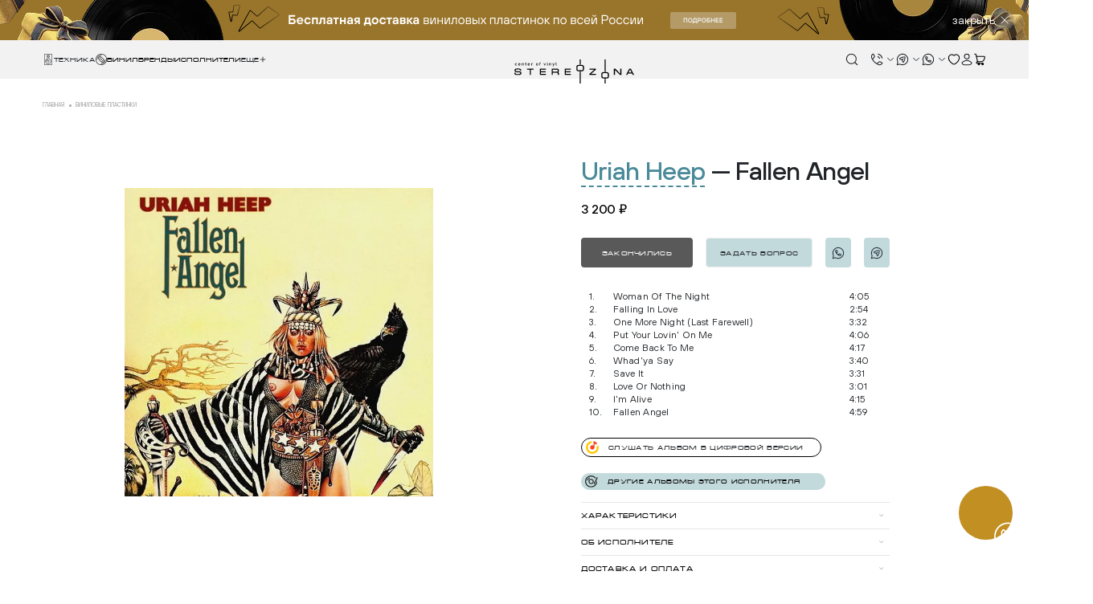

--- FILE ---
content_type: text/html; charset=UTF-8
request_url: https://stereozona.ru/product/fallen-angel/
body_size: 13952
content:
<!DOCTYPE html>
<html lang="ru">
<head>
  <meta charset="UTF-8">
  <meta http-equiv="X-UA-Compatible" content="IE=Edge">
  <title>Купить виниловую пластинку Uriah Heep - Fallen Angel</title>

  <link rel="preconnect" href="https://cdn.diginetica.net/">

  <link rel="icon" type="image/svg+xml" href="/local/templates/stereozona/favicon/favicon.svg">
  <link rel="icon" type="image/png" href="/upload/dev2fun.imagecompress/webp/local/templates/stereozona/favicon/favicon.webp">
  <link rel="shortcut icon" href="/local/templates/stereozona/favicon/favicon.ico">

  <meta name="msapplication-TileColor" content="#ededed">
  <meta name="msapplication-config" content="img/browserconfig.xml">
  <meta name="theme-color" content="#ffffff">
  <meta name="viewport" content="width=device-width,initial-scale=1,maximum-scale=1,user-scalable=no">
  <meta name="format-detection" content="telephone=no" />
  <meta name="cmsmagazine" content="eebede580150b3425f39db3962e571ba" />

    <meta charset='UTF-8'>
<meta name="description" content="Uriah Heep  Fallen Angel купить в Stereozona ⭐️ Более 250 брендов ✔️ 2700 виниловых пластинок ⭕️ Демо-зал для тестирования и прослушивания ⚡️ Доставка по всей РФ">


<link rel="stylesheet" href="/assets/css/index.css?v=1766404951" >

<script src="/assets/js/runtime.js?v=1766404951" defer=""></script>
<script src="/assets/js/vendors.js?v=1766404951" defer=""></script>
<script src="/assets/js/index.js?v=1766404951" defer=""></script>
<script src="/local/templates/stereozona/tool.js?v=1727829553" defer=""></script>
<script src="/local/templates/stereozona/site.js?v=1764079974" defer=""></script>
<script src="https://pay.yandex.ru/sdk/v1/pay.js" defer=""></script>
<script src="/local/templates/stereozona/components/bitrix/catalog.element/catalog/script.js?v=1760528469" ></script>
<script src="https://www.google.com/recaptcha/api.js?render=6LdeY-wqAAAAANo2e6OgeV3Fr_8XWYALddrRMSyT" ></script>

<meta name="og:title" content="Fallen Angel" />
<meta name="og:description" content="Uriah Heep  Fallen Angel купить в Stereozona ⭐️ Более 250 брендов ✔️ 2700 виниловых пластинок ⭕️ Демо-зал для тестирования и прослушивания ⚡️ Доставка по всей РФ" />
<meta name="og:url" content="https://stereozona.ru/product/fallen-angel/" />
<meta name="og:image" content="https://stereozona.ru/og_image.jpg" />
<meta name="og:type" content="website" />
<meta name="og:site_name" content="Стереозона" />

  <script>
    let digiScript = document.createElement('script');
    digiScript.src = '//cdn.diginetica.net/7853/client.js';
    digiScript.defer = true;
    digiScript.async = true;
    document.head.appendChild(digiScript);

    document.addEventListener('DOMContentLoaded', () => {
      window.SiteManager = new Site({"siteId":"s1","siteRoot":"\/","sessId":"402a6bd2a51364d33522d1b88800bb1b","authorized":false});

      if (typeof window.digiLayer == 'undefined') {
        window.digiLayer = {};
      }

      document.querySelectorAll('[data-custom-search]').forEach((item) => {
        item.removeAttribute('disabled');
      });

      window.digiLayer.addToCart = function(productId) {
        return new Promise(function(resolve, reject) {
          window.SiteManager.addToBasket(productId);
          resolve(true);
        });
      };
      window.digiLayer.addToWishlist = function(productId) {
        return new Promise(function(resolve, reject) {
          window.SiteManager.toggleFavorite(productId);
          resolve(true);
        });
      };
      window.digiLayer.removeFromWishlist = function(productId) {
        return new Promise(function(resolve, reject) {
          window.SiteManager.toggleFavorite(productId);
          resolve(true);
        });
      };
      window.digiLayer.whishlistState = function() {
        return window.SiteManager.data.favorite?.items;
      };
    });

  </script>

  <!-- Google Tag Manager -->
  <script>(function(w, d, s, l, i) {
      w[l] = w[l] || [];
      w[l].push({
        'gtm.start':
          new Date().getTime(), event: 'gtm.js',
      });
      var f = d.getElementsByTagName(s)[0],
        j = d.createElement(s), dl = l != 'dataLayer' ? '&l=' + l : '';
      j.async = true;
      j.src =
        'https://www.googletagmanager.com/gtm.js?id=' + i + dl;
      f.parentNode.insertBefore(j, f);
    })(window, document, 'script', 'dataLayer', 'GTM-5DM2TQFH');
  </script>
  <!-- End Google Tag Manager -->

  <!-- Yandex.Metrika counter -->
  <script>
    (function(m,e,t,r,i,k,a){
        m[i]=m[i]||function(){(m[i].a=m[i].a||[]).push(arguments)};
        m[i].l=1*new Date();
        for (var j = 0; j < document.scripts.length; j++) {if (document.scripts[j].src === r) { return; }}
        k=e.createElement(t),a=e.getElementsByTagName(t)[0],k.async=1,k.src=r,a.parentNode.insertBefore(k,a)
    })(window, document,'script','https://mc.yandex.ru/metrika/tag.js', 'ym');

    ym(71527723, 'init', {webvisor:true, clickmap:true, ecommerce:"dataLayer", accurateTrackBounce:true, trackLinks:true});
  </script>
  <!-- /Yandex.Metrika counter -->

  <script>

    window.dataLayer = window.dataLayer || [];

    function yaEcommerce(event, parameters) {
      if(typeof dataLayer == "undefined") {
        return;
      }

      dataLayer.push({
        event: event,
        ecommerce: parameters
      });
    }
  </script>
</head>
<body data-scroll-wrapper>
<!-- Google Tag Manager (noscript) -->
<noscript>
  <iframe src="https://www.googletagmanager.com/ns.html?id=GTM-5DM2TQFH"
          height="0" width="0" style="display:none;visibility:hidden"></iframe>
</noscript>
<!-- End Google Tag Manager (noscript) -->
<!-- /Yandex.Metrika counter -->
<noscript><div><img src="https://mc.yandex.ru/watch/71527723" style="position:absolute; left:-9999px;" alt="" /></div></noscript>
<!-- /Yandex.Metrika counter -->

<div class="header-banner"
     style="background-color: #99752B;">
    <a class="header-banner__link"
       href="/promotions/tekushchie-aktsii/besplatnaya-dostavka-plastinok-v-goroda-rossii/"
       target="_blank"></a>

    <picture class="header-banner__picture">
        <source srcset="/upload/resize_cache/its_area_files/134/375_60_1619711fa078991f0a23d032687646b21/uapn767j38cgwx8m6hndkdafxy6ykco2.webp"
                media="(max-width: 600px)">
        <img src="/upload/resize_cache/its_area_files/cb4/1440_50_1619711fa078991f0a23d032687646b21/vw76z8va38fsp0sd9e0klaxle5l8ga0l.webp"
             alt="">
    </picture>
    <button class="header-banner__close">
        <span class="header-banner__close-label">
            закрыть        </span>
        <span class="header-banner__close-icon">
            <svg class="i-close">
                <use xlink:href="#close"></use>
            </svg>
        </span>
    </button>
</div><header class="header">
  <div class="container-fluid">
    <div class="header__bottom">
      <div class="header__nav">
        <div class="header__nav_item">
          <button class="header__menu-btn" data-modal-url="/local/ajax/modal_technics.php" data-modal-open="menu">
              <svg class="i-technics">
                  <use xlink:href="#technics"></use>
              </svg>
            <span>Техника</span>
          </button>
          <a href="/catalog/plastinki/" class="header__menu-btn">
              <svg class="i-vinyl">
                  <use xlink:href="#vinyl"></use>
              </svg>
              <span>Винил</span>
          </a>
          <a href="/brands/" class="header__menu-btn"><span>бренды</span></a>
          <a href="/singers/" class="header__menu-btn"><span>исполнители</span></a>
          <button class="header__menu-btn" data-modal-url="/local/ajax/modal_menu_more.php" data-modal-open="menu-more">
            <span>Еще</span>
            <svg class="i-plus">
              <use xlink:href="#plus"></use>
            </svg>
          </button>
        </div>
      </div>
      <a class="logo" href="/">
        <div id="stereozona-logo"></div>
      </a>
      <button class="header__menu-btn"
              data-modal-url="/local/ajax/modal_mobile.php"
              data-modal-open="menu-mob">
        <div class="burger">
          <span></span>
          <span></span>
          <span></span>
        </div>
      </button>
      <div class="header__actions">
        <div class="header__actions_items">
          <div class="header__actions_item">
            <button class="header__btn header__btn-search" data-custom-search type="button" disabled>
              <svg class="i-search">
                <use xlink:href="#search"></use>
              </svg>
            </button>
          </div>
          <div class="header__actions_item">
            <div class="header__contacts tooltip__btn--dropdown-icon">
              <svg class="i-phone">
                <use xlink:href="#phone"></use>
              </svg>
              <svg class="i-arrow-down">
                <use xlink:href="#arrow-down"></use>
              </svg>
            </div>
            <div class="header__actions_dropdown">
              <div class="header__actions_dropdown__wrapper header__actions_dropdown__wrapper-soc">
                      <a href="tel:88005512131">
        <svg class="i-phone"><use xlink:href="#phone"></use></svg>
        <span>Бесплатный по России</span>
    </a>
        <a href="tel:+74951270929">
        <svg class="i-phone"><use xlink:href="#phone"></use></svg>
        <span>Москва</span>
    </a>
        <a href="tel:+78125078262">
        <svg class="i-phone"><use xlink:href="#phone"></use></svg>
        <span>СПБ</span>
    </a>
    <span class="notify">С целью улучшения качества обратной связи, звонки могут быть записаны</span>
              </div>
            </div>
          </div>
          <div class="header__actions_item">
            <div class="header__contacts tooltip__btn--dropdown-icon">
              <svg class="i-telegram-circle">
                <use xlink:href="#telegram-circle"></use>
              </svg>
              <svg class="i-arrow-down">
                <use xlink:href="#arrow-down"></use>
              </svg>
            </div>
            <div class="header__actions_dropdown">
              <div class="header__actions_dropdown__wrapper header__actions_dropdown__wrapper-soc">
                <a href="https://t.me/Stereozona_HiFi">
                  <svg class="i-telegram">
                    <use xlink:href="#telegram"></use>
                  </svg>
                  <span>Техника</span>
                </a>
                <a href="https://t.me/stereozona_vinyl">
                  <svg class="i-telegram">
                    <use xlink:href="#telegram"></use>
                  </svg>
                  <span>Пластинки</span>
                </a>
              </div>
            </div>
          </div>
          <div class="header__actions_item">
            <div class="header__contacts tooltip__btn--dropdown-icon">
              <svg class="i-whatsapp-circle">
                <use xlink:href="#whatsapp-circle"></use>
              </svg>
              <svg class="i-arrow-down">
                <use xlink:href="#arrow-down"></use>
              </svg>
            </div>
            <div class="header__actions_dropdown">
              <div class="header__actions_dropdown__wrapper header__actions_dropdown__wrapper-soc">
                <a href="https://wa.me/79818944181">
                  <svg class="i-whatsapp-circle">
                    <use xlink:href="#whatsapp-circle"></use>
                  </svg>
                  <span>Техника</span>
                </a>
                <a href="https://wa.me/79811202616">
                  <svg class="i-whatsapp-circle">
                    <use xlink:href="#whatsapp-circle"></use>
                  </svg>
                  <span>Пластинки</span>
                </a>
              </div>
            </div>
          </div>
        </div>
        <div class="header__actions_items">
          <div class="header__actions_item header__actions_item-wish">
            <a class="header__btn" href="/wishlist/">
              <svg class="i-fav">
                <use xlink:href="#fav"></use>
              </svg>
              <span class="header__btn-count u-hidden" data-favorite-count></span>
            </a>
          </div>
          <div class="header__actions_item">
                              <button class="header__btn" type="button"
                        data-modal-url="/personal/?modal=Y" data-modal-open="auth"
                        data-is-goal="click" data-base-goal-name="akk">
                  <svg class="i-profile">
                    <use xlink:href="#profile"></use>
                  </svg>
                </button>
                            </div>
          <div class="header__actions_item">
            <a class="header__btn" href="/cart/" data-is-goal="click" data-base-goal-name="korzina_perehod">
              <svg class="i-cart">
                <use xlink:href="#cart"></use>
              </svg>
              <span class="header__btn-count u-hidden" data-basket-count></span>
              <span class="header__btn-price u-hidden" data-basket-price></span>
            </a>
          </div>
        </div>
      </div>
    </div>
  </div>
</header>
<div class="header__mobile-panel">
  <button class="header__mobile-panel__btn"
          data-modal-url="/local/ajax/modal_catalog.php"
          data-modal-open="menu">
    <svg class="i-shopping_bag">
      <use xlink:href="#shopping_bag"></use>
    </svg>
    <span>Каталог</span>
  </button>
  <button class="header__mobile-panel__btn header__btn-search" type="button" data-custom-search disabled>
    <svg class="i-search">
      <use xlink:href="#search"></use>
    </svg>
    <span>Поиск</span>
  </button>
          <button class="header__mobile-panel__btn" type="button"
              data-modal-url="/personal/?modal=Y" data-modal-open="auth"
              data-is-goal="click" data-base-goal-name="akk">
        <svg class="i-profile">
          <use xlink:href="#profile"></use>
        </svg>
        <span>Вход</span>
      </button>
          <a class="header__mobile-panel__btn" href="/wishlist/" >
    <div>
      <svg class="i-fav">
        <use xlink:href="#fav"></use>
      </svg>
      <span class="header__btn-count u-hidden" data-favorite-count ></span>
    </div>
    <span>Избранное</span>
  </a>
  <a class="header__mobile-panel__btn" href="/cart/">
    <div>
      <svg class="i-cart">
        <use xlink:href="#cart"></use>
      </svg>
      <span class="header__btn-count u-hidden" data-basket-count></span>
    </div>
    <span>Корзина</span>
  </a>
</div><main class="page-content">
    <div class="container-fluid its-fade js-observe">
        <div class="pt-20 pb-20 pt-md-30 pb-md-60">
            <div  class="breadcrumbs" ><a class="breadcrumbs__link" href="/" >    <span >Главная</span></a><a class="breadcrumbs__link" href="/catalog/plastinki/" >    <span >Виниловые пластинки</span></a></div><div style="display: none">
<ul itemscope itemtype="http://schema.org/BreadcrumbList"><li itemprop="itemListElement" itemscope itemtype="http://schema.org/ListItem"><a href="/" title="Главная" itemprop="item"><span itemprop="name">Главная</span><meta itemprop="position" content="0"></a></li><li itemprop="itemListElement" itemscope itemtype="http://schema.org/ListItem"><a href="/catalog/plastinki/" title="Виниловые пластинки" itemprop="item"><span itemprop="name">Виниловые пластинки</span><meta itemprop="position" content="1"></a></li></ul></div>        </div>
    </div>
    <div class="product" data-product-page data-product-id="39929">
    <div class="container-fluid its-fade js-observe">
        <div class="product__top">
            <div class="product__top-mobile">
                                <h1 class="mb-10 mb-sm-20 product__title"> <a class="product__title-link" href="/singers/uriah-heep/">Uriah Heep</a>  — Fallen Angel</h1>            </div>
            <div class="product__top-left">
                                <div class="product__top-controls">
                    <a
                            class="product__controls-btn js__compare d-none"
                            id="popupCompare"
                            data-product-id="39929"
                            data-is-goal="click"
                            data-base-goal-name="sravn_click"
                    >
                        <img src="/assets/img/svg/icon-items.svg" alt>
                    </a>
                                    </div>
                <div class="gallery">
                    <div class="gallery-modal-slider">
                        <div class="gallery-modal-slider__veil"></div>
                        <div class="gallery-modal-slider__main">
                                                            <div class="gallery-modal-slider__item">
                                    <img class="gallery__slider-item-image" src="/upload/dev2fun.imagecompress/webp/resize_cache/iblock/ed9/600_600_1619711fa078991f0a23d032687646b21/ed93f32f3ceed20eb935eb11253b81ea.webp"
                                         alt="Fallen Angel">
                                    <p class="gallery__slider-item-name">Fallen Angel</p>
                                </div>
                                                        </div>
                    </div>
                    <div class="gallery__slider">
                                                    <div class="gallery__slider-item js-slider-item">
                                <img src="/upload/dev2fun.imagecompress/webp/resize_cache/iblock/ed9/600_600_1619711fa078991f0a23d032687646b21/ed93f32f3ceed20eb935eb11253b81ea.webp" alt="Fallen Angel">
                            </div>
                                                </div>
                    <div class="gallery__nav-container">
                                            </div>
                </div>
                            </div>
            <div class="product__top-right">
                <div class="product__top-desktop">
                                        <h1 class="mb-10 mb-sm-20 product__title"> <a class="product__title-link" href="/singers/uriah-heep/">Uriah Heep</a>  — Fallen Angel</h1>
                </div>
                                    <div class="product__price">
                        <div class="product__price-current h3">3&nbsp;200 &#8381;</div>                    </div>
                                    <div class="product__controls">
                    <div class="product__controls-row">
                        <button type="button" class="btn btn-primary" data-is-goal="click" data-base-goal-name="korzina"
                                data-element-buy-button>
                            Купить                        </button>
                        <a href="/cart/" type="button" class="btn btn-primary" data-element-basket-button>
                            В корзину                        </a>
                                                    <button data-element-not-available-button disabled class="btn btn-primary" type="button">
                                Закончились                            </button>
                        

                        <button class="btn btn-secondary d-none d-lg-flex"
                                data-modal-open="ask-question"
                                data-modal-url="/local/ajax/modal_form_product_question.php?id=39929"
                                data-is-goal="click" data-base-goal-name="nalichie_click">
                            Задать вопрос
                        </button>
                        <a class="product__controls-btn d-none d-lg-flex" href="https://wa.me/79811202616"
                           target="_blank">
                            <img src="/assets/img/svg/whatsapp.svg" alt>
                        </a>
                        <a class="product__controls-btn d-none d-lg-flex" href="https://t.me/stereozona_vinyl"
                           target="_blank">
                            <img src="/assets/img/svg/telegram.svg" alt>
                        </a>

                        <a
                                class="product__controls-btn js__compare d-none" id="popupCompare"
                                data-product-id="39929"
                                data-is-goal="click" data-base-goal-name="sravn_click">
                            <img src="/assets/img/svg/icon-items.svg" alt>
                        </a>

                        <button type="button" class="product__controls-btn d-lg-none"
                                data-favorite-id="39929" data-is-goal="click"
                                data-base-goal-name="izbran_click">
                            <img src="/assets/img/svg/icon-fav.svg" alt>
                        </button>
                    </div>

                    
                    <div class="product__controls-row d-lg-none justify-content-start">
                        <button class="btn btn-secondary"
                                data-modal-open="ask-question"
                                data-modal-url="/local/ajax/modal_form_product_question.php?id=39929"
                                data-is-goal="click" data-base-goal-name="nalichie_click">
                            Задать вопрос
                        </button>
                        <a class="product__controls-btn" href="https://wa.me/79811202616" target="_blank">
                            <img src="/assets/img/svg/whatsapp.svg" alt>
                        </a>
                        <a class="product__controls-btn" href="https://t.me/stereozona_vinyl" target="_blank">
                            <img src="/assets/img/svg/telegram.svg" alt>
                        </a>
                    </div>
                </div>
                
                                        <ol class="album">
                                                                <li class="album__track">
                                        <p class="album__track-item album__track-number">1.</p>
                                        <p class="album__track-item album__track-name">Woman Of The Night</p>
                                        <p class="album__track-item album__track-time">4:05</p>

                                    </li>
                                                                        <li class="album__track">
                                        <p class="album__track-item album__track-number">2.</p>
                                        <p class="album__track-item album__track-name">Falling In Love</p>
                                        <p class="album__track-item album__track-time">2:54</p>

                                    </li>
                                                                        <li class="album__track">
                                        <p class="album__track-item album__track-number">3.</p>
                                        <p class="album__track-item album__track-name">One More Night (Last Farewell)</p>
                                        <p class="album__track-item album__track-time">3:32</p>

                                    </li>
                                                                        <li class="album__track">
                                        <p class="album__track-item album__track-number">4.</p>
                                        <p class="album__track-item album__track-name">Put Your Lovin' On Me</p>
                                        <p class="album__track-item album__track-time">4:06</p>

                                    </li>
                                                                        <li class="album__track">
                                        <p class="album__track-item album__track-number">5.</p>
                                        <p class="album__track-item album__track-name">Come Back To Me</p>
                                        <p class="album__track-item album__track-time">4:17</p>

                                    </li>
                                                                        <li class="album__track">
                                        <p class="album__track-item album__track-number">6.</p>
                                        <p class="album__track-item album__track-name">Whad'ya Say</p>
                                        <p class="album__track-item album__track-time">3:40</p>

                                    </li>
                                                                        <li class="album__track">
                                        <p class="album__track-item album__track-number">7.</p>
                                        <p class="album__track-item album__track-name">Save It</p>
                                        <p class="album__track-item album__track-time">3:31</p>

                                    </li>
                                                                        <li class="album__track">
                                        <p class="album__track-item album__track-number">8.</p>
                                        <p class="album__track-item album__track-name">Love Or Nothing</p>
                                        <p class="album__track-item album__track-time">3:01</p>

                                    </li>
                                                                        <li class="album__track">
                                        <p class="album__track-item album__track-number">9.</p>
                                        <p class="album__track-item album__track-name">I'm Alive</p>
                                        <p class="album__track-item album__track-time">4:15</p>

                                    </li>
                                                                        <li class="album__track">
                                        <p class="album__track-item album__track-number">10.</p>
                                        <p class="album__track-item album__track-name">Fallen Angel</p>
                                        <p class="album__track-item album__track-time">4:59</p>

                                    </li>
                                                            </ol>
                                                                    <span style="cursor: pointer" class="album-link mb-4"
                              onclick='document.location.href="https://music.yandex.ru/album/59511"'
                              target="_blank">
                    <img class="album-link__icon" src="/assets/img/svg/ya-music.svg"
                         alt="Слушать альбом в цифровой версии">
                    Слушать альбом в цифровой версии
                </span>
                                                                    <a class="singer-link mb-4"
                           href="/singers/uriah-heep/"
                        >
                            <img class="album-link__icon" src="/assets/img/svg/record-icon.svg"
                                 alt="Другие альбомы этого исполнителя">
                            Другие альбомы этого исполнителя
                        </a>
                                                                            <div class="dropdown dropdown--info">
                        <a class="dropdown__header" href="#" >Характеристики</a>
                        <div class="dropdown__content">
                            <div class="dropdown__table">
                                                                    <div class="dropdown__table-item">
                                        <div class="dropdown__table-item-left">ШтрихКод</div>
                                        <div class="dropdown__table-item-right">5414939930171</div>
                                    </div>
                                                                        <div class="dropdown__table-item">
                                        <div class="dropdown__table-item-left">Жанр</div>
                                        <div class="dropdown__table-item-right">Rock / Rock 'n' Roll</div>
                                    </div>
                                                                        <div class="dropdown__table-item">
                                        <div class="dropdown__table-item-left">Стиль</div>
                                        <div class="dropdown__table-item-right">Hard Rock</div>
                                    </div>
                                                                        <div class="dropdown__table-item">
                                        <div class="dropdown__table-item-left">Цвет</div>
                                        <div class="dropdown__table-item-right">Чёрный</div>
                                    </div>
                                                                        <div class="dropdown__table-item">
                                        <div class="dropdown__table-item-left">Лейбл</div>
                                        <div class="dropdown__table-item-right"><a href="/catalog/label/bmg/">BMG</a></div>
                                    </div>
                                                                        <div class="dropdown__table-item">
                                        <div class="dropdown__table-item-left">Год релиза</div>
                                        <div class="dropdown__table-item-right">2015</div>
                                    </div>
                                                                        <div class="dropdown__table-item">
                                        <div class="dropdown__table-item-left">Формат</div>
                                        <div class="dropdown__table-item-right">12”</div>
                                    </div>
                                                                        <div class="dropdown__table-item">
                                        <div class="dropdown__table-item-left">Дисков</div>
                                        <div class="dropdown__table-item-right">1</div>
                                    </div>
                                                                </div>
                                                    </div>
                    </div>
                                                                        <div class="dropdown dropdown--info">
                        <a class="dropdown__header"
                           href="#"

                        >
                            Об исполнителе
                        </a>
                        <div class="dropdown__content">
                            <p>
                                <span class="font-weight-medium">Uriah Heep</span>
                            </p>
                            <p>
                                Uriah Heep – легендарная британская рок-группа, ставшая одним из символов хард-рока и прогрессивного рока 70-х годов. Их музыка – это мощные гитарные риффы, сложные вокальные гармонии и яркие клавишные партии, которые вдохновили поколения музыкантов.                            </p>
                            <a class="btn btn-secondary btn-sm"
                               href="#"

                               data-product-tab="#product-singer"
                            >
                                Подробнее
                            </a>
                        </div>
                    </div>
                                    <div class="dropdown dropdown--info">
                    <a class="dropdown__header" href="#" >Доставка и оплата</a>
                    <div class="dropdown__content">
                        <ul>
                                                            <li>
                                    Доставка или самовывоз                                    <span class="tooltip">
                                        <a class="tooltip__trigger"
                                           href="#"

                                           data-container="body"
                                           data-toggle="popover"
                                           data-content="Оплата транспортных расходов или будет включена в стоимость заказа или производится Вами в момент получения товара"
                                        ></a>
                                    </span>
                                </li>
                                                                <li>
                                    Доставка маркетплейса                                    <span class="tooltip">
                                        <a class="tooltip__trigger"
                                           href="#"

                                           data-container="body"
                                           data-toggle="popover"
                                           data-content="<br />"
                                        ></a>
                                    </span>
                                </li>
                                                            <li>Наличный и безналичный расчет</li>
                        </ul>
                        <div class="d-flex flex-wrap pt-10 pt-md-15">
                            <span class="payment"><img src="/assets/img/svg/icon-visa.svg" alt></span>
                            <span class="payment"><img src="/assets/img/svg/icon-mastercard.svg" alt></span>
                            <span class="payment"><img src="/assets/img/svg/icon-mir.svg" alt></span>
                        </div>
                    </div>
                </div>
                <div class="dropdown dropdown--info">
                    <a class="dropdown__header" href="#" >Сервис и возврат</a>
                    <div class="dropdown__content">
                        <p>Возврат товара осуществляется в полном соответствии с законодательством РФ, включая Закон о
                            Правах Потребителя.</p>
                        <p>Обратите внимание, что комплектующие изделия (динамики, радиодетали и прочее) не подлежат
                            возврату или обмену, за исключением случаев производственного брака.</p>
                    </div>
                </div>
            </div>
        </div>
    </div>
    <div class="product__tabs its-fade js-observe">
        <div class="product__tabs-top">
            <div class="container-fluid">
                <ul class="nav nav-tabs" role="tablist">
                                            <li class="nav-item">
                            <a class="nav-link" href="#product-about" data-toggle="tab">
                                Об альбоме                            </a>
                        </li>
                                                <li class="nav-item">
                            <a class="nav-link" href="#product-singer" data-toggle="tab">Об исполнителе</a>
                        </li>
                                        </ul>
            </div>
        </div>
        <div class="container-fluid">
            <div class="tab-content tab-content--content">
                                    <div class="tab-pane fade" id="product-about" role="tabpanel">
                        <div class="row">
                            <div class="col-md-7"><h2> Fallen Angel</h2></div>
                            <div class="col-md-5 product-text">«Fallen Angel» (1978) - 12-й студийный альбом британской рок-группы Uriah Heep. Это последний альбом с вокалом Джона Лоутона перед его увольнением в 1979 году. «Fallen Angel» достиг только 186 места в US Billboard 200, но в Германии группа была на пике своей популярности. На этом альбоме группа перешла к звучанию AOR, в отличие от прогрессивного рока предыдущих альбомов.
Альбом был ремастирован и переиздан Castle Communications в 1997 году с четырьмя бонус-треками, а в 2004 году - в расширенном делюксовом издании.</div>
                        </div>
                    </div>
                                        <div class="tab-pane fade" id="product-singer" role="tabpanel">
                        <div class="row">
                            <div class="col-md-7"><h3>Uriah Heep</h3></div>
                            <div class="col-md-5">
                                <div>Группа была образована в Лондоне в 1969 году из остатков коллектива Spice, когда гитарист Мик Бокс и вокалист Дэвид Байрон объединили силы с клавишником Кеном Хенсли. Дебютный альбом …Very 'Eavy …Very 'Umble (1970) сразу выделил группу благодаря сочетанию тяжёлых гитар и мелодичных вокальных партий. Всемирную славу принесла пластинка <a href="https://stereozona.ru/product/demons-and-wizards/">Demons and Wizards</a> (1972), в которой родился фирменный стиль коллектива&nbsp;<span data-huuid="5408861460674723641">–</span>&nbsp;мистическая лирика, энергичные хиты и насыщенные клавишные. В этот период Uriah Heep гастролировали по всему миру, собирая стадионы и становясь одной из самых узнаваемых групп десятилетия.<br>
 <br>
 В конце 70-х и 80-х коллектив пережил множество смен состава, включая уход ключевых участников и трагическую смерть Байрона. Несмотря на трудности, группа продолжала записывать альбомы и находить новую аудиторию, особенно в СССР, где стала культовой благодаря рок-фестивалям и концертам в Москве&nbsp;<span data-huuid="5408861460674723641">–</span>&nbsp;это был один из первых крупных визитов западной рок-группы в Советский Союз. Концерты Uriah Heep в 1987 году стали событием государственного масштаба и символом культурной «оттепели».<br>
 <br>
 В 2000-е Uriah Heep сохранили свой фирменный саунд и активно гастролировали. Группа известна сложными многоголосыми гармониями, которые исполнялись живьём без фонограмм. Последние альбомы, включая <a href="https://stereozona.ru/product/living-a-dream/">Living the Dream</a> (2018), показали, что коллектив по-прежнему в отличной форме. Мик Бокс остаётся единственным участником оригинального состава и хранителем духа группы. Группу называют одним из «великих четырёх» британского хард-рока 70-х вместе с <a href="https://stereozona.ru/singers/deep-purple/">Deep Purple</a>, <a href="https://stereozona.ru/singers/led-zeppelin/">Led Zeppelin</a> и <a href="https://stereozona.ru/singers/black-sabbath/">Black Sabbath</a>.<br>
 <br>
 Интересные факты:<br>
 • Название группы было заимствовано из романа Чарльза Диккенса “Дэвид Копперфилд”, где Урия Хипп&nbsp;<span data-huuid="5408861460674723641">–</span>&nbsp;отрицательный персонаж.<br>
 • Uriah Heep стали одними из первых групп, активно использующих Hammond-орган в рок-музыке, что стало их фирменной чертой.<br>
 • Несмотря на многочисленные изменения состава, группа продолжает выпускать альбомы и выступать на сцене более 50 лет.<br>
 • Их хиты, такие как “Easy Livin’” и “July Morning”, стали классикой рок-музыки и остаются популярными среди фанатов по всему миру.<br>
 <br>
 Uriah Heep&nbsp;<span data-huuid="5408861460674723641">–</span>&nbsp;это сочетание мощного хард-рока, прогрессивных аранжировок и яркой сценической харизмы, благодаря чему группа остаётся значимой фигурой в истории мировой рок-музыки.</div>
                                <a class="btn btn-secondary btn-sm to-entity-page-link"
                                   href="/singers/uriah-heep/"
                                >
                                    На страницу исполнителя
                                </a>
                            </div>
                        </div>
                    </div>
                                </div>
        </div>
    </div>
</div>


<script>
    document.addEventListener('DOMContentLoaded', () => {
        new CatalogElement(
            {"id":39929,"name":"Fallen Angel","price":{"UNROUND_BASE_PRICE":3200,"UNROUND_PRICE":3200,"BASE_PRICE":3200,"PRICE":3200,"ID":"333294554","PRICE_TYPE_ID":"11","CURRENCY":"RUB","DISCOUNT":0,"PERCENT":0,"QUANTITY_FROM":null,"QUANTITY_TO":null,"QUANTITY_HASH":"ZERO-INF","MEASURE_RATIO_ID":null,"PRINT_BASE_PRICE":"3&nbsp;200 &#8381;","RATIO_BASE_PRICE":3200,"PRINT_RATIO_BASE_PRICE":"3&nbsp;200 &#8381;","PRINT_PRICE":"3&nbsp;200 &#8381;","RATIO_PRICE":3200,"PRINT_RATIO_PRICE":"3&nbsp;200 &#8381;","PRINT_DISCOUNT":"0 &#8381;","RATIO_DISCOUNT":0,"PRINT_RATIO_DISCOUNT":"0 &#8381;","MIN_QUANTITY":1},"canBuy":false,"canOffers":false,"actionVariable":"action","quantityVariable":"quantity","productIdVariable":"id","onlineCertificate":false,"url":"\/product\/fallen-angel\/","componentUrl":"\/bitrix\/components\/bitrix\/catalog.element","siteId":"s1","sessId":"402a6bd2a51364d33522d1b88800bb1b"},
            {
                offers: '[data-element-offers]',
                buy: '[data-element-buy-button]',
            },
            {
                // Handler for visual offers selectors buttons
                valueState: (property, value, canBuy, selected, component) => {
                },

                // Handler after update all offers selectors buttons
                selectorsUpdate: (component) => {

                },

                // Handler for update offer information (prices, gallery, ...)
                changeOffer: (item, component) => {
                },

                // Handler for update buttons state
                buttonState: (item, component) => {

                    const setDisplay = (selector, visible) => {
                        document.querySelectorAll(selector).forEach(button => {
                            if (visible) {
                                button.removeAttribute('style');
                            } else {
                                button.style.display = 'none';
                            }
                        });
                    };

                    item.inBasket = false;
                    if (window.SiteManager) {
                        item.inBasket = SiteManager.inBasket(item.id);
                    }

                    setDisplay('[data-element-not-available-button]', !item.canBuy);
                    setDisplay('[data-element-buy-button]', item.canBuy && !item.inBasket);
                    setDisplay('[data-element-basket-button]', item.canBuy && item.inBasket);

                },

                // Handler before buy action. Return false for disable buy or true
                beforeBuy: (item, component) => {
                },

                // Handler after buy event (show message modal)
                buyResponse: (success, message, item, component) => {
                    if (!success) {
                        renderMessageModal({
                            title: null,
                            text: message,
                        });
                        return;
                    }
                    renderMessageModal({
                        title: "\u0422\u043e\u0432\u0430\u0440 \u0434\u043e\u0431\u0430\u0432\u043b\u0435\u043d \u0432 \u043a\u043e\u0440\u0437\u0438\u043d\u0443!",
                        text: '',
                        link: {
                            href: "\/cart\/",
                            text: "\u041f\u0435\u0440\u0435\u0439\u0442\u0438 \u0432 \u043a\u043e\u0440\u0437\u0438\u043d\u0443",
                        },
                    });
                },
            },
        );
    });
</script>

    <div class="container-fluid its-fade js-observe">
        <ul class="nav nav-tabs nav-tabs--big" role="tablist">
            <li class="nav-item">
                <a class="nav-link u-hidden" href="#slider-similar" data-toggle="tab">Похожие товары</a>
            </li>
            <li class="nav-item">
                <a class="nav-link u-hidden" href="#slider-latest" data-toggle="tab">Вы недавно смотрели</a>
            </li>
        </ul>
        <div class="tab-content tab-content--slider tab-catalog-items">
            <div class="tab-pane fade u-hidden" id="slider-similar" role="tabpanel">
                <div data-deferredload-marker="deferred-block-525c43ab16e91a2a35511687d2725520" style="display:none"></div>            </div>
            <div class="tab-pane fade u-hidden" id="slider-latest" role="tabpanel">
                <div data-deferredload-marker="deferred-block-7e5e6b99e26955619a5d26020d04076b" style="display:none"></div>            </div>
        </div>
    </div>
</main>
<div class="footer">
  <div class="container-fluid footer__container">
    <div class="footer__top">
      <div class="footer__sitemap-section footer__sitemap-section--full">
        <button class="footer__sitemap-header" type="button">Рассылка stereozona</button>
        <div class="footer__sitemap-content">
            <form class="subscribe" id="subscribeForm" data-form="subscribe" data-form-error="Поле обязательно для заполнения">
    <input type="hidden" name="sender_subscription" value="add">
    <div class="form__subscribe-content">
        <input class="subscribe__input" type="email" placeholder="ваш email" name="SENDER_SUBSCRIBE_EMAIL" required>
        <button class="subscribe__btn" data-is-goal="click" data-base-goal-name="rassilka_send" type="submit"></button>
    </div>
    <p class="subscribe__dscr">
        Подписываясь на рассылку, вы соглашаетесь с условиями оферты и политики конфиденциальности
    </p>
</form>

  <script data-skip-moving="true" src="https://www.google.com/recaptcha/api.js?render=6LdeY-wqAAAAANo2e6OgeV3Fr_8XWYALddrRMSyT"></script>
    
<script>
  function sendSubscribeForm(formId, params) {
    let form = document.getElementById(formId);
    showLoader(form);
    axios({
      url: '/local/ajax/subscribe.php',
      method: 'post',
      params: params,
      data: new FormData(form),
      timeout: 0,
      responseType: 'json',
    }).then(response => {
      hideLoader(form);
      let data = response.data;
      if (!data.status) {
        renderMessageModal({
          title: "\u041e\u0448\u0438\u0431\u043a\u0430!",
          text: data.message,
        });
      } else {
        resetForm(form);
        renderMessageModal({
          title: "\u0421\u043f\u0430\u0441\u0438\u0431\u043e!",
          text: data.message,
        });
      }
    });
  }

  document.getElementById('subscribeForm').addEventListener('submit', event => {
    event.preventDefault();
    event.stopPropagation();
    console.log('sTART!');
    let params = {
      sessid: "402a6bd2a51364d33522d1b88800bb1b",
      print_json: 'Y',
    };

          grecaptcha.ready(() => {
      grecaptcha.execute("6LdeY-wqAAAAANo2e6OgeV3Fr_8XWYALddrRMSyT", { action: 'submit' }).then(token => {
        params['g-recaptcha-response'] = token;
        sendSubscribeForm('subscribeForm', params);
      });
    });
        });
</script>
        </div>
        <div class="footer__sitemap-content footer__sitemap-content--socials">
          <p class="footer__sitemap-header">Наши социальные сети</p>
          <div class="socials">
          <a class="socials__item socials__item--new" href="https://www.instagram.com/stereozona.ru/" target="_blank">
        <svg class="i-instagram">
          <use xlink:href="#instagram"></use>
        </svg>
      </a>
              <a class="socials__item socials__item--new" href="https://vk.com/stereozona_ru" target="_blank">
        <svg class="i-vk">
          <use xlink:href="#vk"></use>
        </svg>
      </a>
              <a class="socials__item socials__item--new" href="https://t.me/stereozona_ru" target="_blank">
        <svg class="i-telegram">
          <use xlink:href="#telegram"></use>
        </svg>
      </a>
              <a class="socials__item socials__item--new" href="https://www.youtube.com/@Stereozona-vinyl" target="_blank">
        <svg class="i-youtube">
          <use xlink:href="#youtube"></use>
        </svg>
      </a>
        </div>
        </div>
      </div>
      <div class="footer__sitemap-section">
        <button class="footer__sitemap-header" type="button">Информация</button>
        <div class="footer__sitemap-content">
                <a class="footer__sitemap-link" href="/about/" >О компании</a>
    <a class="footer__sitemap-link" href="/contacts/" >Как нас найти</a>
        </div>
      </div>
      <div class="footer__sitemap-section">
        <button class="footer__sitemap-header" type="button">Покупателям</button>
        <div class="footer__sitemap-content">
                <a class="footer__sitemap-link" href="/info/delivery/" >Доставка и оплата</a>
    <a class="footer__sitemap-link" href="/info/vozvrat-i-obmen/" >Сервис и возврат</a>
    <a class="footer__sitemap-link" href="/info/podarochnye-karty-i-sertifikaty/" >Подарочные карты и сертификаты</a>
    <a class="footer__sitemap-link" href="/articles/" >Статьи и обзоры</a>
    <a class="footer__sitemap-link" href="/promotions/" >Акции</a>
        </div>
      </div>
      <div class="footer__sitemap-section footer__sitemap-section--open">
        <button class="footer__sitemap-header" type="button">Контакты</button>
        <div class="footer__sitemap-content">
              <a class="footer__sitemap-link" href="tel:88005512131">8 800 551 21 31</a>
        <a class="footer__sitemap-link" href="tel:+74951270929">+7 495 127 09 29</a>
        <a class="footer__sitemap-link" href="tel:+78125078262">+7 812 507 82 62</a>
    <a class="footer__sitemap-link" href="mailto:store@stereozona.ru" data-is-goal="click" data-base-goal-name="email_click">store@stereozona.ru</a>  <div class="tooltip tooltip--bottom tooltip--hover" role="tooltip">
    <a class="footer__sitemap-link" href="javascript:void(0)">
      <svg class="i-whatsapp-circle">
        <use xlink:href="#whatsapp-circle"></use>
      </svg>
      <span class="tooltip__content-name">WhatsApp</span>
    </a>
    <div class="tooltip__content">
      <a class="tooltip__content-item" href="https://wa.me/79818944181" target="_blank">
        <svg class="i-whatsapp-circle">
          <use xlink:href="#whatsapp-circle"></use>
        </svg>
        <span class="tooltip__content-link">Техника</span>
      </a>
      <a class="tooltip__content-item" href="https://wa.me/79811202616" target="_blank">
        <svg class="i-whatsapp-circle">
          <use xlink:href="#whatsapp-circle"></use>
        </svg>
        <span class="tooltip__content-link">Пластинки</span>
      </a>
    </div>
  </div>
      <div class="tooltip tooltip--bottom tooltip--hover" role="tooltip">
    <a class="footer__sitemap-link" href="javascript:void(0)">
      <svg class="i-telegram-circle">
        <use xlink:href="#telegram-circle"></use>
      </svg>
      <span class="tooltip__content-name">Telegram</span>
    </a>
    <div class="tooltip__content">
      <a class="tooltip__content-item" href="https://t.me/Stereozona_HiFi" target="_blank">
        <svg class="i-telegram-circle">
          <use xlink:href="#telegram-circle"></use>
        </svg>
        <span class="tooltip__content-link">Техника</span>
      </a>
      <a class="tooltip__content-item" href="https://t.me/stereozona_vinyl" target="_blank">
        <svg class="i-telegram-circle">
          <use xlink:href="#telegram-circle"></use>
        </svg>
        <span class="tooltip__content-link">Пластинки</span>
      </a>
    </div>
  </div>
              <a class="footer__sitemap-link footer__sitemap-link--location" target="_blank"
             href="https://yandex.ru/maps/2/saint-petersburg/?from=mapframe&ll=30.358413%2C59.927573&mode=routes&rtext=~59.927573%2C30.358413&rtt=auto&ruri=~&z=14">
            <svg class="i-map-marker">
              <use xlink:href="#map-marker"></use>
            </svg>
            <span>Санкт-Петербург,<br> Лиговский пр-т, 63</span>
          </a>
        </div>
      </div>
    </div>
    <div class="footer__middle">
      <p class="footer__middle-name">Наши социальные сети</p>
        <div class="socials">
          <a class="socials__item socials__item--new" href="https://www.instagram.com/stereozona.ru/" target="_blank">
        <svg class="i-instagram">
          <use xlink:href="#instagram"></use>
        </svg>
      </a>
              <a class="socials__item socials__item--new" href="https://vk.com/stereozona_ru" target="_blank">
        <svg class="i-vk">
          <use xlink:href="#vk"></use>
        </svg>
      </a>
              <a class="socials__item socials__item--new" href="https://t.me/stereozona_ru" target="_blank">
        <svg class="i-telegram">
          <use xlink:href="#telegram"></use>
        </svg>
      </a>
              <a class="socials__item socials__item--new" href="https://www.youtube.com/@Stereozona-vinyl" target="_blank">
        <svg class="i-youtube">
          <use xlink:href="#youtube"></use>
        </svg>
      </a>
        </div>
    </div>
    <div class="footer__bottom">
      <span class="footer__text">©Stereozona 2026. Все права защищены</span>
      <a class="footer__text" href="/info/policy/">Политика конфиденциальности</a>
    </div>
  </div>
</div>
<div class="multi-button">
  <div class="multi-button__list">
      <div class="multi-button__soc multi-button__soc-phone">
  <svg class="i-phone">
    <use xlink:href="#phone"></use>
  </svg>
  <div class="multi-button__links">
    <div class="multi-button__links_wrapper">
                    <a href="tel:88005512131">
              <svg class="i-phone"><use xlink:href="#phone"></use></svg>
              <span>Бесплатный по России</span>
            </a>
                        <a href="tel:+74951270929">
              <svg class="i-phone"><use xlink:href="#phone"></use></svg>
              <span>Москва</span>
            </a>
                        <a href="tel:+78125078262">
              <svg class="i-phone"><use xlink:href="#phone"></use></svg>
              <span>СПБ</span>
            </a>
                    <span class="notify">С целью улучшения качества обратной связи, звонки могут быть записаны</span>
    </div>
  </div>
</div>
  <div class="multi-button__soc multi-button__soc-whatsapp">
    <svg class="i-whatsapp-circle">
      <use xlink:href="#whatsapp-circle"></use>
    </svg>
    <div class="multi-button__links">
      <div class="multi-button__links_wrapper">
        <a href="https://wa.me/79818944181" target="_blank">
          <svg class="i-whatsapp-circle">
            <use xlink:href="#whatsapp-circle"></use>
          </svg>
          <span>Техника</span>
        </a>
        <a href="https://wa.me/79811202616" target="_blank">
          <svg class="i-whatsapp-circle">
            <use xlink:href="#whatsapp-circle"></use>
          </svg>
          <span>Пластинки</span>
        </a>
      </div>
    </div>
  </div>
      <div class="multi-button__soc multi-button__soc-telegram">
    <svg class="i-telegram">
      <use xlink:href="#telegram"></use>
    </svg>
    <div class="multi-button__links">
      <div class="multi-button__links_wrapper">
        <a href="https://t.me/Stereozona_HiFi" target="_blank">
          <svg class="i-telegram">
            <use xlink:href="#telegram"></use>
          </svg>
          <span>Техника</span>
        </a>
        <a href="https://t.me/stereozona_vinyl" target="_blank">
          <svg class="i-telegram">
            <use xlink:href="#telegram"></use>
          </svg>
          <span>Пластинки</span>
        </a>
      </div>
    </div>
  </div>
      </div>
  <button class="multi-button__action">
    <div>
      <svg class="i-noun-chat">
        <use xlink:href="#noun-chat"></use>
      </svg>
      <svg class="i-noun-communication">
        <use xlink:href="#noun-communication"></use>
      </svg>
    </div>
  </button>
</div><div style="display:none" itemscope itemtype="http://schema.org/Organization">
    <p itemprop="name">Stereozona - интернет-магазин Hi-Fi и High End аудиотехники. Продажа акустики для дома</p>
    <p itemprop="description">Специализированный интернет-магазин аудиотехники для дома с доставкой по всей России. В
        продаже широкий ассортимент Hi-Fi и High End акустики ведущих производителей. Магазин аудио аппаратуры и
        оборудования в Санкт-Петербурге, демо-зал для тестирования и прослушивания. Тел.: 8 (800) 551-21-31</p>
    <meta itemprop="telephone" content="+7 800 551 21 31">
    <meta itemprop="telephone" content="+7 495 127 09 29">
    <meta itemprop="telephone" content="+7 812 507 82 62">
    <a itemprop="email" href="mailto:store@stereozona.ru">store@stereozona.ru</a>
    <link itemprop="url" href="https://stereozona.ru/">
    <img itemprop="logo image"
         alt="Stereozona - интернет-магазин Hi-Fi и High End аудиотехники. Продажа акустики для дома"
         title="Stereozona - интернет-магазин Hi-Fi и High End аудиотехники. Продажа акустики для дома"
         src="https://stereozona.ru/assets/favicon/apple-touch-icon.png" style="display:none;" />
    <div itemprop="address" itemscope itemtype="http://schema.org/PostalAddress">
        <span itemprop="addressCountry">Россия</span>
        <span itemprop="addressLocality">Санкт-Петербург</span>,
        <span itemprop="streetAddress">Лиговский проспект,д. 63</span>
    </div>
</div>

<script>
    document.addEventListener('modalLoaded', event => {
        let modals = [
            'auth',
            'ask-question',
            'cheaper',
            'preorder',
        ];
        if (Tool.inArray(event.detail.modalName, modals)) {
            Tool.evalScripts(document.querySelector(`[data-modal="${event.detail.modalName}"]`));
        }
    });
</script>
<div class="modals js-modals"></div>
    <section class="modal modal--tinkoff modal--aside-right" data-modal="tinkoff" data-lenis-prevent>
        <button class="modal__overlay" type="button" data-modal-close="tinkoff"></button>
        <div class="modal__container">
            <div class="modal__content">
                    <button class="modal__close" data-modal-close="tinkoff"></button>
                    <h3>Данный товар Вы можете приобрести в кредит или оформить рассрочку</h3>
                    <br>
                    <p>1. Добавьте в корзину один или группу товаров;</p>
                    <p>2. Перейдите к оформлению заказа и выберете один из удобных для вас способов оплаты, в том числе кредит или рассрочку.</p>
                    <p>3. Дождитесь, когда наш менеджер подтвердит его;</p>
                    <p>4. Перейдите в "Личный кабинет", где Вы сможете приступить к оплате или оформлению кредита/рассрочки.</p>
                    <br>
                                </div>
        </div>
    </section>
</body>
</html>


--- FILE ---
content_type: text/html; charset=utf-8
request_url: https://www.google.com/recaptcha/api2/anchor?ar=1&k=6LdeY-wqAAAAANo2e6OgeV3Fr_8XWYALddrRMSyT&co=aHR0cHM6Ly9zdGVyZW96b25hLnJ1OjQ0Mw..&hl=en&v=PoyoqOPhxBO7pBk68S4YbpHZ&size=invisible&anchor-ms=20000&execute-ms=30000&cb=qd7y19llgflm
body_size: 48773
content:
<!DOCTYPE HTML><html dir="ltr" lang="en"><head><meta http-equiv="Content-Type" content="text/html; charset=UTF-8">
<meta http-equiv="X-UA-Compatible" content="IE=edge">
<title>reCAPTCHA</title>
<style type="text/css">
/* cyrillic-ext */
@font-face {
  font-family: 'Roboto';
  font-style: normal;
  font-weight: 400;
  font-stretch: 100%;
  src: url(//fonts.gstatic.com/s/roboto/v48/KFO7CnqEu92Fr1ME7kSn66aGLdTylUAMa3GUBHMdazTgWw.woff2) format('woff2');
  unicode-range: U+0460-052F, U+1C80-1C8A, U+20B4, U+2DE0-2DFF, U+A640-A69F, U+FE2E-FE2F;
}
/* cyrillic */
@font-face {
  font-family: 'Roboto';
  font-style: normal;
  font-weight: 400;
  font-stretch: 100%;
  src: url(//fonts.gstatic.com/s/roboto/v48/KFO7CnqEu92Fr1ME7kSn66aGLdTylUAMa3iUBHMdazTgWw.woff2) format('woff2');
  unicode-range: U+0301, U+0400-045F, U+0490-0491, U+04B0-04B1, U+2116;
}
/* greek-ext */
@font-face {
  font-family: 'Roboto';
  font-style: normal;
  font-weight: 400;
  font-stretch: 100%;
  src: url(//fonts.gstatic.com/s/roboto/v48/KFO7CnqEu92Fr1ME7kSn66aGLdTylUAMa3CUBHMdazTgWw.woff2) format('woff2');
  unicode-range: U+1F00-1FFF;
}
/* greek */
@font-face {
  font-family: 'Roboto';
  font-style: normal;
  font-weight: 400;
  font-stretch: 100%;
  src: url(//fonts.gstatic.com/s/roboto/v48/KFO7CnqEu92Fr1ME7kSn66aGLdTylUAMa3-UBHMdazTgWw.woff2) format('woff2');
  unicode-range: U+0370-0377, U+037A-037F, U+0384-038A, U+038C, U+038E-03A1, U+03A3-03FF;
}
/* math */
@font-face {
  font-family: 'Roboto';
  font-style: normal;
  font-weight: 400;
  font-stretch: 100%;
  src: url(//fonts.gstatic.com/s/roboto/v48/KFO7CnqEu92Fr1ME7kSn66aGLdTylUAMawCUBHMdazTgWw.woff2) format('woff2');
  unicode-range: U+0302-0303, U+0305, U+0307-0308, U+0310, U+0312, U+0315, U+031A, U+0326-0327, U+032C, U+032F-0330, U+0332-0333, U+0338, U+033A, U+0346, U+034D, U+0391-03A1, U+03A3-03A9, U+03B1-03C9, U+03D1, U+03D5-03D6, U+03F0-03F1, U+03F4-03F5, U+2016-2017, U+2034-2038, U+203C, U+2040, U+2043, U+2047, U+2050, U+2057, U+205F, U+2070-2071, U+2074-208E, U+2090-209C, U+20D0-20DC, U+20E1, U+20E5-20EF, U+2100-2112, U+2114-2115, U+2117-2121, U+2123-214F, U+2190, U+2192, U+2194-21AE, U+21B0-21E5, U+21F1-21F2, U+21F4-2211, U+2213-2214, U+2216-22FF, U+2308-230B, U+2310, U+2319, U+231C-2321, U+2336-237A, U+237C, U+2395, U+239B-23B7, U+23D0, U+23DC-23E1, U+2474-2475, U+25AF, U+25B3, U+25B7, U+25BD, U+25C1, U+25CA, U+25CC, U+25FB, U+266D-266F, U+27C0-27FF, U+2900-2AFF, U+2B0E-2B11, U+2B30-2B4C, U+2BFE, U+3030, U+FF5B, U+FF5D, U+1D400-1D7FF, U+1EE00-1EEFF;
}
/* symbols */
@font-face {
  font-family: 'Roboto';
  font-style: normal;
  font-weight: 400;
  font-stretch: 100%;
  src: url(//fonts.gstatic.com/s/roboto/v48/KFO7CnqEu92Fr1ME7kSn66aGLdTylUAMaxKUBHMdazTgWw.woff2) format('woff2');
  unicode-range: U+0001-000C, U+000E-001F, U+007F-009F, U+20DD-20E0, U+20E2-20E4, U+2150-218F, U+2190, U+2192, U+2194-2199, U+21AF, U+21E6-21F0, U+21F3, U+2218-2219, U+2299, U+22C4-22C6, U+2300-243F, U+2440-244A, U+2460-24FF, U+25A0-27BF, U+2800-28FF, U+2921-2922, U+2981, U+29BF, U+29EB, U+2B00-2BFF, U+4DC0-4DFF, U+FFF9-FFFB, U+10140-1018E, U+10190-1019C, U+101A0, U+101D0-101FD, U+102E0-102FB, U+10E60-10E7E, U+1D2C0-1D2D3, U+1D2E0-1D37F, U+1F000-1F0FF, U+1F100-1F1AD, U+1F1E6-1F1FF, U+1F30D-1F30F, U+1F315, U+1F31C, U+1F31E, U+1F320-1F32C, U+1F336, U+1F378, U+1F37D, U+1F382, U+1F393-1F39F, U+1F3A7-1F3A8, U+1F3AC-1F3AF, U+1F3C2, U+1F3C4-1F3C6, U+1F3CA-1F3CE, U+1F3D4-1F3E0, U+1F3ED, U+1F3F1-1F3F3, U+1F3F5-1F3F7, U+1F408, U+1F415, U+1F41F, U+1F426, U+1F43F, U+1F441-1F442, U+1F444, U+1F446-1F449, U+1F44C-1F44E, U+1F453, U+1F46A, U+1F47D, U+1F4A3, U+1F4B0, U+1F4B3, U+1F4B9, U+1F4BB, U+1F4BF, U+1F4C8-1F4CB, U+1F4D6, U+1F4DA, U+1F4DF, U+1F4E3-1F4E6, U+1F4EA-1F4ED, U+1F4F7, U+1F4F9-1F4FB, U+1F4FD-1F4FE, U+1F503, U+1F507-1F50B, U+1F50D, U+1F512-1F513, U+1F53E-1F54A, U+1F54F-1F5FA, U+1F610, U+1F650-1F67F, U+1F687, U+1F68D, U+1F691, U+1F694, U+1F698, U+1F6AD, U+1F6B2, U+1F6B9-1F6BA, U+1F6BC, U+1F6C6-1F6CF, U+1F6D3-1F6D7, U+1F6E0-1F6EA, U+1F6F0-1F6F3, U+1F6F7-1F6FC, U+1F700-1F7FF, U+1F800-1F80B, U+1F810-1F847, U+1F850-1F859, U+1F860-1F887, U+1F890-1F8AD, U+1F8B0-1F8BB, U+1F8C0-1F8C1, U+1F900-1F90B, U+1F93B, U+1F946, U+1F984, U+1F996, U+1F9E9, U+1FA00-1FA6F, U+1FA70-1FA7C, U+1FA80-1FA89, U+1FA8F-1FAC6, U+1FACE-1FADC, U+1FADF-1FAE9, U+1FAF0-1FAF8, U+1FB00-1FBFF;
}
/* vietnamese */
@font-face {
  font-family: 'Roboto';
  font-style: normal;
  font-weight: 400;
  font-stretch: 100%;
  src: url(//fonts.gstatic.com/s/roboto/v48/KFO7CnqEu92Fr1ME7kSn66aGLdTylUAMa3OUBHMdazTgWw.woff2) format('woff2');
  unicode-range: U+0102-0103, U+0110-0111, U+0128-0129, U+0168-0169, U+01A0-01A1, U+01AF-01B0, U+0300-0301, U+0303-0304, U+0308-0309, U+0323, U+0329, U+1EA0-1EF9, U+20AB;
}
/* latin-ext */
@font-face {
  font-family: 'Roboto';
  font-style: normal;
  font-weight: 400;
  font-stretch: 100%;
  src: url(//fonts.gstatic.com/s/roboto/v48/KFO7CnqEu92Fr1ME7kSn66aGLdTylUAMa3KUBHMdazTgWw.woff2) format('woff2');
  unicode-range: U+0100-02BA, U+02BD-02C5, U+02C7-02CC, U+02CE-02D7, U+02DD-02FF, U+0304, U+0308, U+0329, U+1D00-1DBF, U+1E00-1E9F, U+1EF2-1EFF, U+2020, U+20A0-20AB, U+20AD-20C0, U+2113, U+2C60-2C7F, U+A720-A7FF;
}
/* latin */
@font-face {
  font-family: 'Roboto';
  font-style: normal;
  font-weight: 400;
  font-stretch: 100%;
  src: url(//fonts.gstatic.com/s/roboto/v48/KFO7CnqEu92Fr1ME7kSn66aGLdTylUAMa3yUBHMdazQ.woff2) format('woff2');
  unicode-range: U+0000-00FF, U+0131, U+0152-0153, U+02BB-02BC, U+02C6, U+02DA, U+02DC, U+0304, U+0308, U+0329, U+2000-206F, U+20AC, U+2122, U+2191, U+2193, U+2212, U+2215, U+FEFF, U+FFFD;
}
/* cyrillic-ext */
@font-face {
  font-family: 'Roboto';
  font-style: normal;
  font-weight: 500;
  font-stretch: 100%;
  src: url(//fonts.gstatic.com/s/roboto/v48/KFO7CnqEu92Fr1ME7kSn66aGLdTylUAMa3GUBHMdazTgWw.woff2) format('woff2');
  unicode-range: U+0460-052F, U+1C80-1C8A, U+20B4, U+2DE0-2DFF, U+A640-A69F, U+FE2E-FE2F;
}
/* cyrillic */
@font-face {
  font-family: 'Roboto';
  font-style: normal;
  font-weight: 500;
  font-stretch: 100%;
  src: url(//fonts.gstatic.com/s/roboto/v48/KFO7CnqEu92Fr1ME7kSn66aGLdTylUAMa3iUBHMdazTgWw.woff2) format('woff2');
  unicode-range: U+0301, U+0400-045F, U+0490-0491, U+04B0-04B1, U+2116;
}
/* greek-ext */
@font-face {
  font-family: 'Roboto';
  font-style: normal;
  font-weight: 500;
  font-stretch: 100%;
  src: url(//fonts.gstatic.com/s/roboto/v48/KFO7CnqEu92Fr1ME7kSn66aGLdTylUAMa3CUBHMdazTgWw.woff2) format('woff2');
  unicode-range: U+1F00-1FFF;
}
/* greek */
@font-face {
  font-family: 'Roboto';
  font-style: normal;
  font-weight: 500;
  font-stretch: 100%;
  src: url(//fonts.gstatic.com/s/roboto/v48/KFO7CnqEu92Fr1ME7kSn66aGLdTylUAMa3-UBHMdazTgWw.woff2) format('woff2');
  unicode-range: U+0370-0377, U+037A-037F, U+0384-038A, U+038C, U+038E-03A1, U+03A3-03FF;
}
/* math */
@font-face {
  font-family: 'Roboto';
  font-style: normal;
  font-weight: 500;
  font-stretch: 100%;
  src: url(//fonts.gstatic.com/s/roboto/v48/KFO7CnqEu92Fr1ME7kSn66aGLdTylUAMawCUBHMdazTgWw.woff2) format('woff2');
  unicode-range: U+0302-0303, U+0305, U+0307-0308, U+0310, U+0312, U+0315, U+031A, U+0326-0327, U+032C, U+032F-0330, U+0332-0333, U+0338, U+033A, U+0346, U+034D, U+0391-03A1, U+03A3-03A9, U+03B1-03C9, U+03D1, U+03D5-03D6, U+03F0-03F1, U+03F4-03F5, U+2016-2017, U+2034-2038, U+203C, U+2040, U+2043, U+2047, U+2050, U+2057, U+205F, U+2070-2071, U+2074-208E, U+2090-209C, U+20D0-20DC, U+20E1, U+20E5-20EF, U+2100-2112, U+2114-2115, U+2117-2121, U+2123-214F, U+2190, U+2192, U+2194-21AE, U+21B0-21E5, U+21F1-21F2, U+21F4-2211, U+2213-2214, U+2216-22FF, U+2308-230B, U+2310, U+2319, U+231C-2321, U+2336-237A, U+237C, U+2395, U+239B-23B7, U+23D0, U+23DC-23E1, U+2474-2475, U+25AF, U+25B3, U+25B7, U+25BD, U+25C1, U+25CA, U+25CC, U+25FB, U+266D-266F, U+27C0-27FF, U+2900-2AFF, U+2B0E-2B11, U+2B30-2B4C, U+2BFE, U+3030, U+FF5B, U+FF5D, U+1D400-1D7FF, U+1EE00-1EEFF;
}
/* symbols */
@font-face {
  font-family: 'Roboto';
  font-style: normal;
  font-weight: 500;
  font-stretch: 100%;
  src: url(//fonts.gstatic.com/s/roboto/v48/KFO7CnqEu92Fr1ME7kSn66aGLdTylUAMaxKUBHMdazTgWw.woff2) format('woff2');
  unicode-range: U+0001-000C, U+000E-001F, U+007F-009F, U+20DD-20E0, U+20E2-20E4, U+2150-218F, U+2190, U+2192, U+2194-2199, U+21AF, U+21E6-21F0, U+21F3, U+2218-2219, U+2299, U+22C4-22C6, U+2300-243F, U+2440-244A, U+2460-24FF, U+25A0-27BF, U+2800-28FF, U+2921-2922, U+2981, U+29BF, U+29EB, U+2B00-2BFF, U+4DC0-4DFF, U+FFF9-FFFB, U+10140-1018E, U+10190-1019C, U+101A0, U+101D0-101FD, U+102E0-102FB, U+10E60-10E7E, U+1D2C0-1D2D3, U+1D2E0-1D37F, U+1F000-1F0FF, U+1F100-1F1AD, U+1F1E6-1F1FF, U+1F30D-1F30F, U+1F315, U+1F31C, U+1F31E, U+1F320-1F32C, U+1F336, U+1F378, U+1F37D, U+1F382, U+1F393-1F39F, U+1F3A7-1F3A8, U+1F3AC-1F3AF, U+1F3C2, U+1F3C4-1F3C6, U+1F3CA-1F3CE, U+1F3D4-1F3E0, U+1F3ED, U+1F3F1-1F3F3, U+1F3F5-1F3F7, U+1F408, U+1F415, U+1F41F, U+1F426, U+1F43F, U+1F441-1F442, U+1F444, U+1F446-1F449, U+1F44C-1F44E, U+1F453, U+1F46A, U+1F47D, U+1F4A3, U+1F4B0, U+1F4B3, U+1F4B9, U+1F4BB, U+1F4BF, U+1F4C8-1F4CB, U+1F4D6, U+1F4DA, U+1F4DF, U+1F4E3-1F4E6, U+1F4EA-1F4ED, U+1F4F7, U+1F4F9-1F4FB, U+1F4FD-1F4FE, U+1F503, U+1F507-1F50B, U+1F50D, U+1F512-1F513, U+1F53E-1F54A, U+1F54F-1F5FA, U+1F610, U+1F650-1F67F, U+1F687, U+1F68D, U+1F691, U+1F694, U+1F698, U+1F6AD, U+1F6B2, U+1F6B9-1F6BA, U+1F6BC, U+1F6C6-1F6CF, U+1F6D3-1F6D7, U+1F6E0-1F6EA, U+1F6F0-1F6F3, U+1F6F7-1F6FC, U+1F700-1F7FF, U+1F800-1F80B, U+1F810-1F847, U+1F850-1F859, U+1F860-1F887, U+1F890-1F8AD, U+1F8B0-1F8BB, U+1F8C0-1F8C1, U+1F900-1F90B, U+1F93B, U+1F946, U+1F984, U+1F996, U+1F9E9, U+1FA00-1FA6F, U+1FA70-1FA7C, U+1FA80-1FA89, U+1FA8F-1FAC6, U+1FACE-1FADC, U+1FADF-1FAE9, U+1FAF0-1FAF8, U+1FB00-1FBFF;
}
/* vietnamese */
@font-face {
  font-family: 'Roboto';
  font-style: normal;
  font-weight: 500;
  font-stretch: 100%;
  src: url(//fonts.gstatic.com/s/roboto/v48/KFO7CnqEu92Fr1ME7kSn66aGLdTylUAMa3OUBHMdazTgWw.woff2) format('woff2');
  unicode-range: U+0102-0103, U+0110-0111, U+0128-0129, U+0168-0169, U+01A0-01A1, U+01AF-01B0, U+0300-0301, U+0303-0304, U+0308-0309, U+0323, U+0329, U+1EA0-1EF9, U+20AB;
}
/* latin-ext */
@font-face {
  font-family: 'Roboto';
  font-style: normal;
  font-weight: 500;
  font-stretch: 100%;
  src: url(//fonts.gstatic.com/s/roboto/v48/KFO7CnqEu92Fr1ME7kSn66aGLdTylUAMa3KUBHMdazTgWw.woff2) format('woff2');
  unicode-range: U+0100-02BA, U+02BD-02C5, U+02C7-02CC, U+02CE-02D7, U+02DD-02FF, U+0304, U+0308, U+0329, U+1D00-1DBF, U+1E00-1E9F, U+1EF2-1EFF, U+2020, U+20A0-20AB, U+20AD-20C0, U+2113, U+2C60-2C7F, U+A720-A7FF;
}
/* latin */
@font-face {
  font-family: 'Roboto';
  font-style: normal;
  font-weight: 500;
  font-stretch: 100%;
  src: url(//fonts.gstatic.com/s/roboto/v48/KFO7CnqEu92Fr1ME7kSn66aGLdTylUAMa3yUBHMdazQ.woff2) format('woff2');
  unicode-range: U+0000-00FF, U+0131, U+0152-0153, U+02BB-02BC, U+02C6, U+02DA, U+02DC, U+0304, U+0308, U+0329, U+2000-206F, U+20AC, U+2122, U+2191, U+2193, U+2212, U+2215, U+FEFF, U+FFFD;
}
/* cyrillic-ext */
@font-face {
  font-family: 'Roboto';
  font-style: normal;
  font-weight: 900;
  font-stretch: 100%;
  src: url(//fonts.gstatic.com/s/roboto/v48/KFO7CnqEu92Fr1ME7kSn66aGLdTylUAMa3GUBHMdazTgWw.woff2) format('woff2');
  unicode-range: U+0460-052F, U+1C80-1C8A, U+20B4, U+2DE0-2DFF, U+A640-A69F, U+FE2E-FE2F;
}
/* cyrillic */
@font-face {
  font-family: 'Roboto';
  font-style: normal;
  font-weight: 900;
  font-stretch: 100%;
  src: url(//fonts.gstatic.com/s/roboto/v48/KFO7CnqEu92Fr1ME7kSn66aGLdTylUAMa3iUBHMdazTgWw.woff2) format('woff2');
  unicode-range: U+0301, U+0400-045F, U+0490-0491, U+04B0-04B1, U+2116;
}
/* greek-ext */
@font-face {
  font-family: 'Roboto';
  font-style: normal;
  font-weight: 900;
  font-stretch: 100%;
  src: url(//fonts.gstatic.com/s/roboto/v48/KFO7CnqEu92Fr1ME7kSn66aGLdTylUAMa3CUBHMdazTgWw.woff2) format('woff2');
  unicode-range: U+1F00-1FFF;
}
/* greek */
@font-face {
  font-family: 'Roboto';
  font-style: normal;
  font-weight: 900;
  font-stretch: 100%;
  src: url(//fonts.gstatic.com/s/roboto/v48/KFO7CnqEu92Fr1ME7kSn66aGLdTylUAMa3-UBHMdazTgWw.woff2) format('woff2');
  unicode-range: U+0370-0377, U+037A-037F, U+0384-038A, U+038C, U+038E-03A1, U+03A3-03FF;
}
/* math */
@font-face {
  font-family: 'Roboto';
  font-style: normal;
  font-weight: 900;
  font-stretch: 100%;
  src: url(//fonts.gstatic.com/s/roboto/v48/KFO7CnqEu92Fr1ME7kSn66aGLdTylUAMawCUBHMdazTgWw.woff2) format('woff2');
  unicode-range: U+0302-0303, U+0305, U+0307-0308, U+0310, U+0312, U+0315, U+031A, U+0326-0327, U+032C, U+032F-0330, U+0332-0333, U+0338, U+033A, U+0346, U+034D, U+0391-03A1, U+03A3-03A9, U+03B1-03C9, U+03D1, U+03D5-03D6, U+03F0-03F1, U+03F4-03F5, U+2016-2017, U+2034-2038, U+203C, U+2040, U+2043, U+2047, U+2050, U+2057, U+205F, U+2070-2071, U+2074-208E, U+2090-209C, U+20D0-20DC, U+20E1, U+20E5-20EF, U+2100-2112, U+2114-2115, U+2117-2121, U+2123-214F, U+2190, U+2192, U+2194-21AE, U+21B0-21E5, U+21F1-21F2, U+21F4-2211, U+2213-2214, U+2216-22FF, U+2308-230B, U+2310, U+2319, U+231C-2321, U+2336-237A, U+237C, U+2395, U+239B-23B7, U+23D0, U+23DC-23E1, U+2474-2475, U+25AF, U+25B3, U+25B7, U+25BD, U+25C1, U+25CA, U+25CC, U+25FB, U+266D-266F, U+27C0-27FF, U+2900-2AFF, U+2B0E-2B11, U+2B30-2B4C, U+2BFE, U+3030, U+FF5B, U+FF5D, U+1D400-1D7FF, U+1EE00-1EEFF;
}
/* symbols */
@font-face {
  font-family: 'Roboto';
  font-style: normal;
  font-weight: 900;
  font-stretch: 100%;
  src: url(//fonts.gstatic.com/s/roboto/v48/KFO7CnqEu92Fr1ME7kSn66aGLdTylUAMaxKUBHMdazTgWw.woff2) format('woff2');
  unicode-range: U+0001-000C, U+000E-001F, U+007F-009F, U+20DD-20E0, U+20E2-20E4, U+2150-218F, U+2190, U+2192, U+2194-2199, U+21AF, U+21E6-21F0, U+21F3, U+2218-2219, U+2299, U+22C4-22C6, U+2300-243F, U+2440-244A, U+2460-24FF, U+25A0-27BF, U+2800-28FF, U+2921-2922, U+2981, U+29BF, U+29EB, U+2B00-2BFF, U+4DC0-4DFF, U+FFF9-FFFB, U+10140-1018E, U+10190-1019C, U+101A0, U+101D0-101FD, U+102E0-102FB, U+10E60-10E7E, U+1D2C0-1D2D3, U+1D2E0-1D37F, U+1F000-1F0FF, U+1F100-1F1AD, U+1F1E6-1F1FF, U+1F30D-1F30F, U+1F315, U+1F31C, U+1F31E, U+1F320-1F32C, U+1F336, U+1F378, U+1F37D, U+1F382, U+1F393-1F39F, U+1F3A7-1F3A8, U+1F3AC-1F3AF, U+1F3C2, U+1F3C4-1F3C6, U+1F3CA-1F3CE, U+1F3D4-1F3E0, U+1F3ED, U+1F3F1-1F3F3, U+1F3F5-1F3F7, U+1F408, U+1F415, U+1F41F, U+1F426, U+1F43F, U+1F441-1F442, U+1F444, U+1F446-1F449, U+1F44C-1F44E, U+1F453, U+1F46A, U+1F47D, U+1F4A3, U+1F4B0, U+1F4B3, U+1F4B9, U+1F4BB, U+1F4BF, U+1F4C8-1F4CB, U+1F4D6, U+1F4DA, U+1F4DF, U+1F4E3-1F4E6, U+1F4EA-1F4ED, U+1F4F7, U+1F4F9-1F4FB, U+1F4FD-1F4FE, U+1F503, U+1F507-1F50B, U+1F50D, U+1F512-1F513, U+1F53E-1F54A, U+1F54F-1F5FA, U+1F610, U+1F650-1F67F, U+1F687, U+1F68D, U+1F691, U+1F694, U+1F698, U+1F6AD, U+1F6B2, U+1F6B9-1F6BA, U+1F6BC, U+1F6C6-1F6CF, U+1F6D3-1F6D7, U+1F6E0-1F6EA, U+1F6F0-1F6F3, U+1F6F7-1F6FC, U+1F700-1F7FF, U+1F800-1F80B, U+1F810-1F847, U+1F850-1F859, U+1F860-1F887, U+1F890-1F8AD, U+1F8B0-1F8BB, U+1F8C0-1F8C1, U+1F900-1F90B, U+1F93B, U+1F946, U+1F984, U+1F996, U+1F9E9, U+1FA00-1FA6F, U+1FA70-1FA7C, U+1FA80-1FA89, U+1FA8F-1FAC6, U+1FACE-1FADC, U+1FADF-1FAE9, U+1FAF0-1FAF8, U+1FB00-1FBFF;
}
/* vietnamese */
@font-face {
  font-family: 'Roboto';
  font-style: normal;
  font-weight: 900;
  font-stretch: 100%;
  src: url(//fonts.gstatic.com/s/roboto/v48/KFO7CnqEu92Fr1ME7kSn66aGLdTylUAMa3OUBHMdazTgWw.woff2) format('woff2');
  unicode-range: U+0102-0103, U+0110-0111, U+0128-0129, U+0168-0169, U+01A0-01A1, U+01AF-01B0, U+0300-0301, U+0303-0304, U+0308-0309, U+0323, U+0329, U+1EA0-1EF9, U+20AB;
}
/* latin-ext */
@font-face {
  font-family: 'Roboto';
  font-style: normal;
  font-weight: 900;
  font-stretch: 100%;
  src: url(//fonts.gstatic.com/s/roboto/v48/KFO7CnqEu92Fr1ME7kSn66aGLdTylUAMa3KUBHMdazTgWw.woff2) format('woff2');
  unicode-range: U+0100-02BA, U+02BD-02C5, U+02C7-02CC, U+02CE-02D7, U+02DD-02FF, U+0304, U+0308, U+0329, U+1D00-1DBF, U+1E00-1E9F, U+1EF2-1EFF, U+2020, U+20A0-20AB, U+20AD-20C0, U+2113, U+2C60-2C7F, U+A720-A7FF;
}
/* latin */
@font-face {
  font-family: 'Roboto';
  font-style: normal;
  font-weight: 900;
  font-stretch: 100%;
  src: url(//fonts.gstatic.com/s/roboto/v48/KFO7CnqEu92Fr1ME7kSn66aGLdTylUAMa3yUBHMdazQ.woff2) format('woff2');
  unicode-range: U+0000-00FF, U+0131, U+0152-0153, U+02BB-02BC, U+02C6, U+02DA, U+02DC, U+0304, U+0308, U+0329, U+2000-206F, U+20AC, U+2122, U+2191, U+2193, U+2212, U+2215, U+FEFF, U+FFFD;
}

</style>
<link rel="stylesheet" type="text/css" href="https://www.gstatic.com/recaptcha/releases/PoyoqOPhxBO7pBk68S4YbpHZ/styles__ltr.css">
<script nonce="cPZwmwpKuA7acXO7LA97fQ" type="text/javascript">window['__recaptcha_api'] = 'https://www.google.com/recaptcha/api2/';</script>
<script type="text/javascript" src="https://www.gstatic.com/recaptcha/releases/PoyoqOPhxBO7pBk68S4YbpHZ/recaptcha__en.js" nonce="cPZwmwpKuA7acXO7LA97fQ">
      
    </script></head>
<body><div id="rc-anchor-alert" class="rc-anchor-alert"></div>
<input type="hidden" id="recaptcha-token" value="[base64]">
<script type="text/javascript" nonce="cPZwmwpKuA7acXO7LA97fQ">
      recaptcha.anchor.Main.init("[\x22ainput\x22,[\x22bgdata\x22,\x22\x22,\[base64]/[base64]/bmV3IFpbdF0obVswXSk6Sz09Mj9uZXcgWlt0XShtWzBdLG1bMV0pOks9PTM/bmV3IFpbdF0obVswXSxtWzFdLG1bMl0pOks9PTQ/[base64]/[base64]/[base64]/[base64]/[base64]/[base64]/[base64]/[base64]/[base64]/[base64]/[base64]/[base64]/[base64]/[base64]\\u003d\\u003d\x22,\[base64]\x22,\x22IsKEED8uw5DCunNRwq4vwq9MDVdNSH3DkMOlwpd1Vzhrw4vCuAHDqgTDkRgzIFVKEx4RwoBKw7PCqsOcwovCq8Kra8OAw6MFwqk7woUBwqPDtcOtwozDssKFMMKJLhorT2BsUcOEw4lmw60ywoMrwr7CkzIASEJaWsK/H8KlbkLCnMOWTlpkwoHCmsOjwrLCkknDm3fCisOXwoXCpMKVw4Ebwo3Dn8Ogw5TCrgtjDMKOwqbDi8KLw4IkX8O3w4PClcOmwp49AMOpNjzCp28GwrzCt8OsMlvDqxJiw7x/[base64]/Dl8OoUcO3w6HDkQnChcOFwpciCsO9BCrCgsOLGnhwNsOsw7rCiQ/DqcOEFGUywofDqlHCpcOIwqzDmMOlYQbDuMKXwqDCrFDCgEIMw5rDscK3wqoew6kKwrzCnsKjwqbDvXzDoMKNwonDqXJlwrhcw681w4nDvMKRXsKRw5oAPMOca8KeTB/[base64]/CssOrFHwHw580Uyl0QsKuwo/CqFRzC8OCw6jCvMKnwo/DpgXCqMOPw4HDhMOjR8OywpXDicOHKsKOwonDv8Ojw5AXV8Oxwrwzw67CkDx7woocw4s2wrQhSCnCiSNbw5c6cMOPUsO7Y8KFw6JeDcKMfcKBw5rCg8OgRcKdw6XCjDopfh/CkmnDixTCtMKFwpF3woM2wpEaLMOuwodkw6NgLGTCisO4wpfCi8OOwoPDvsOtwpDDrTHCqcK6w41/w4IXw7LDumTClznCtjYAU8Oww6B4w63DswbDuzPCgXkdHXTDpnLCvFEhw6soY1vCuMOvw7nDmcOEwrgpEcO4A8O3CcOlccKFwpY2woM7JMOuw4Q4wp/Dq2Y8CMO7cMOeBsKTDhXChsKjNALChsKRwqzChHbCh0sJc8OgwqTCqzIQUwcswp7ChcO5wqgdw6ECwpjCjzgYw7/DrcOqwpcfRnXDosKGG2FLTmDDu8KXw6EDw61RCcKvWnfDhnoOe8KTw4rCgGJTBm8ywrnCihlwwqAtwoXCsmbCimpWEsKeeHPCrsKOwrEXTi/DiAnCrBNzwrvDusK8R8Oiw6hCw4/CmcKGF0geGMO9w6vChMKNR8O5QhTDs28YQcKOw73CoCBNwq8Rwp0edWbDocO6XDjDjFBmR8OVw6UPdlnCjAnDsMKPw6/[base64]/[base64]/[base64]/DrsOwP0Y9w4tBwrFeBcKDQ07CiyfCsRlvw4fCvcKEJMKjYnVrwptFwrzCugYybgMgBSkXwrzCrcKAO8O+w7XCi8OGDCE+MR90CnHDmS7DmsKHXWTCk8OfOsKDZ8OMw7cMw5o+wqzCrBpGecODw7IyXsOfwoPCrsKNMcKyAjDCmMO/GS7DgsK/EcOUw4XCkXXCmMKWwoPDgFTCp1PCh3PDgmoywqw2w7ACY8OHwpkYXjZfwq3Cli3Dt8KXRMKwA37DqsKgw7LCs3gCwqB2eMODw7Yfw7BwAsKJA8OUwrtSLm0jJMO1woJdC8Kyw7LCpcKYIsK9HcOCwrfCuGo2HToQw6JbdQXChQzDkDBnw5bDlB8JZMOaw4/DmsOOwp14wobCnE9FTcKUYcKdwr5sw5PDu8KZwo7DocK/[base64]/[base64]/CnirDu0PCr0VAw4MEw5dww6Ziw4Aww7PCr8OUHcK+cMKmwq/ChsKjwqR/ecOGNi3Cj8OGw7rCqsKRwos+EETCokLCmMOPMBsBw7HDmsKuNhHCj1rDpWl4w5bDtcKxfhZNFkkjwroyw5XCqTMHw6ZyKcOXwpYWw5Afw67Cp1MRw79owr7CmXlDOcO+IcObBj/Dgzh7UsOHwpd/[base64]/[base64]/[base64]/Du341Z3VNwrHCuSPDggDCsTZawojCugPCtWcRw7kiw6jDuz7CvcKoccKUwqzDv8Otw6I+PxNbwq5hG8KZwpTChjLCicKKw4ZLwojCnMKKwpDDuwlaw5LDjn1nZsO1OS1UwobDpMOFw4DDvixYV8OYAMOXw6tTcsO9PnhmwrYkQcOrw4lXwpg9w4/Ct0wRw7jDn8KBw6rCh8KxG28yVMKyAUzCrWXDkgcdwrzDpsKJw7XDojbDm8OmLA/DmcOewr7CksOffVbChV7CmQ0IwofDi8KZCsONQcKiw6dRw4nCn8ODw79Vw4zCj8K8wqfCrBbDkBJ2ZsOSw54IGHzDk8KZw6vCpMK3wpzCl0TCvsKBw5vCvQnDvMKXw67CvsK7w7JDDxlnAMOcwpozwpF/[base64]/DomsOwo7ClMKnMlBww4rDl8OqfMKXByvDjw3Cvjsgwq5jQh3Cj8Oxw4o5cHLDqh/DmMOEO0DDocKUUhlII8KeHDlswpfDtMObfWUkwpxfETgyw4VuGgDDusK0wqcAEcKbw4DCqMOKAFXChcOiwrXCtjbDlsOSw7UAw7oYDW/CtsKeAcOZdR/DtMOMLGHCl8Kiwqt2SEcPw6o9SVJ0dcOswrp/wp7Dr8ODw7h6SGfCgHsGwqtWw4wtw7YJw7lJw6jCo8OzwoFSeMKLNjPDicKow6RMwoDDmjbDoMOdw6UoF3tNwp3DpcK7woBAAikNw7zDkGLDo8OAcMKfwrnCj39Ww5FAw4ccwr7DrsOiw7pFWnXDtTbDoiPCmMKWSMK6wqcLw7/Di8OEJ0HCjWDCmnHCuVzCusK1TMOjKcK0fXvCv8K6w4/CoMKMDsKcw7XDoMO+VsKQHMKdFsONw4YDEsOOGsK6w5fCkMKewp8BwqpawrkRw5MAwq7ClMKGw5XCqcOKQCM2YAJXXn16wp41w5LDtcOqw5fCj0LCrsOQczkmwrB2L0kFw7R6UlTDmi7CqgcQwpRgwrEkwpNpwoE3wpPDiU1ad8OpwqrDkyBiw6/Cq1LDj8KJXcKqwo3Dr8KYwqrDkcO1w6DDuBfCj3N7w7LDhHB2CcOEw5oawobDpybCpsKoH8Ksw7fDjcK8CMOzwpcqOSXDnMOAMz5cM31eDmxeA0HDjsOrC2khw41+wq9aBDM4wrjDnsOEFFNyYsOQDxsdJiQDZMK/[base64]/wp9Mwp/CrgvCosOTwogULCQowpwFLsKNw5LCh3bDgEzDikTCsMO/wqZGwq/DmMK1wpPCojlLTsKewpjDgcKrwq5HNh3DqcKywoxIfsKxwrrDnMOtw73CsMKnw47DnDTDq8KawpFrw4A+w5w8L8O6SsKuwo9DNcOdw6LDlsO1w7c5ZjETYCDDm0XDp0vDoW/Csl0SQcKkRMOVecK8XCkRw7szJjPCowDCscOyGsKhw5fChEZEw6R/AMKFRMKDwqZzD8KIYcK4Rjpfw7gFIn1HQsKJw6bDgBbDswBUw7TDhsK5ZMOFw5HDogTCj8KJU8KjOT5qEsKudhAIw74GwpJ/wpVpw6I6woBvZMKnw7s0w77DmsKPwqUYwo/DqGoncsK9UcO5KMKLw6fDulcoEcKxOcKZQS7CklzDlGDDiFx0b3zDqihqw5vCikTComlCb8K/w4XCrMODw63CpkF+PMO+TxNfw61sw4/DuTXCuMKVw50lw7/DisOGecO4EcKtQMK+VMOEwpYVdcOtFG4YWMKYw7PChsOTw6rCpsK4w7fClMOcE09Nf3/CtcOQBDF4egYjSDZAw7bCjcKKGBHClMOJLC3CtEpVwp48w4/DtsKwwqJLGcO6woUkdCHCusKLw6J0JUfDoXl8w7TClMODw5jCuSrDkXjDgMKBwp9Ew6s/Ugsww6rCuFPCr8KrwoUWw4nCosOtQcOmwqpXwod8wqfDl1PDpMOIcljDk8OUw5DDvcKIRcKyw79bw6ldbxRgKAV4QHvClGUgwqgCw4vCk8Ktw43CscK4K8OMwpEkUsKMZMK0w4PCmGE1OB3Co2HDlk3Dk8K+w4/[base64]/CuC0DwrrDqcK5wrXDpHPCqGTCicKbw4wlw4XDsXBrA8OCw5Ahw5jCtjfDkBvClcOJw6rCgh3DjMOow4XDgU7Do8O9wr/[base64]/Cp8KqL0JiJWJiI2Q6w7TClnUBBEEmRmLCmxrCjQrCqFEvwrzDgD4Ow47CvxPCncOdwqQudxMYPcKoO0HDusK8wpIqRQzCpm0Tw6XDl8KFfcOeOwzDtw0Vw6U2wqMjaMONe8OXw6nCsMOHwp9hQD0Ha3TDqkHDgT7DpcO/woV5QMKnwp7DtnYyHmXDvh3Dn8KAw7zCpTpdw4HDhcOBBMOYc00+wrHDk3grwrgxV8OYwp3Ds2jCo8Khw4BxMMObwpLCkCbCmXHDtcK4EHd/w5lNaExkfcODwrUyAAjCpsOgwrw8w7bDtcKkHjsjwpg8wqfDpcOPLQRGMsKhBmNcwqIfwozDq3YlPsKQwr0QAVkCHyhKZF4Bw6slU8OcP8OpWyDClsOOKHHDhF/[base64]/Dm8OCw5DCtAgNGcKJwqFXwrlVKsO5DS3ChcOXE8KWJl3ClMKLwrYuwqE0I8KhwoPCtgEgw6nDjcOKMgrCix0bw6NUw6rDosO1w644wqLCulgKw6MQwpoIRF7Co8OPKcOQHcOeNMK1fcKZBkF5ckR+S3bDoMOAw5/[base64]/DsSYJawRNw5ctw4lPSkM2BcOHUMK0eTXDr8Oow5LCpkoJXcK1El1Jwp/DpsK7acKBY8Krwp80wobCrxk4woMgcEnDjH8Aw6MLAn7Cr8OdXCpYRGPDtsOHYj3Dn2bDmTRpRC1RwqbCp1XDg2lxwpzDoBw6wrEnwqFyJsOww4R7J0zDuMOHw4FDGQwRKsOqwqnDlmYTLhXDshLCtMOiwqBsw5jDj2XDkMOVe8KNwq/[base64]/IcOZw41cNMOLwrTCnRPDlg7CuAnCiV5Ywr5raUZxw6PCr8KDWx3DoMO1wrbCvmx7wroew4rDiCHCs8KAB8K1wrfDmcKdw7DCr2fDucOLwoFtFXrDlsKYwpHDvCxRw4gSL0DDtw1oN8O+wpfCinVkw4hMPF/DhcKrUGJebyc1w5PCncKyfljDg3JlwqskwqbCo8OlR8ORHcKew7IJw7BwPcOkwq3Cu8KVFATDiAzCthQWwrHDhmMPH8OkeHkQYEQRwo/Ck8KTC1JIYj3CosKEwo5zw6jDncOQWcOKG8KPw7TCkV1iPULDvXopwqEyw5rDi8OpWzJkwrLCn2o2w43Ch8ObO8O6WMK+XARTw7DDoDTCkUHCr35yBMKCw69WYDwzwppOQg7CuxE6R8KTwqDCn0Ruw5HCsB/CgMOhwpjDhyvDm8KLH8KIw7nCk33DlcO8wr7CuW7CmgFxwr4+wrUUExHCm8OZw7zDtsODScOdWgXCj8OWQRAyw4YcbjTDlA/Cs3w/[base64]/DonzCgsOGRDzCgMK4LS86wqHCicKrwphwcMKNw7wowpg0wqIuNHdHRcKXwpt/wqjCv1vDrcK0Ag3CpTTDs8KwwpBWe1dqKybCpsOyC8KJVcK+ScOxw7cTwqbDicO9LcOWwq1NE8OZOnrDoxF8wo/CnsO3w7wLw6XCgcKnwpg/ZMKmScKYCsKcW8OvGwjDsA9Jw6Jow7/[base64]/Cj8OIw5wJw5Btw5ZGJkhlXMKZPhjCjMKZesOZY2V7Rx3DvFB0wpnCknZzB8KBw55KwrJvw4Uxw4luYkBuLcOCSsOrw6xhwrthw5bDoMKnNsK9wpdBDDgLS8Kfwo9WJChpSTA5wpjDh8OwHcKcFMOFVBzCryLCp8OiHMKOLRh1wqjCq8K0XMKjwpI3C8OFAU/CuMOZw67CgGfCvi8Bw6HCjMOww74lfEo2M8KWKEnCkxzCnF00wrvDtsOEw6jDlT3DvxR/JzZJQ8KqwpQiHsKewr11woZOJ8Krw4zDgMOLw41ow5bChx1nMDnCk8K+w5xzW8KBw6rDusKMwq/[base64]/Ck8K/wpXDlVxXOMKuw4/CuyJ8woFvCngvw515Ym3CmSAZwrBRNHBjw57CuUZuw6tgV8KyKAHDmW7DgsOgwqDDrsOcc8KRwrRjw6LCg8KGw6olL8OSw6PCtcKfRsOtYELDsMOgOS3DoRJ/HcKFwrXCocOicMOSScK+wqPDnmTDoUnCtRLCpyPDgMOAKjhTwpZ8w7zDisKECUnCuXHCry0Bw53ClMKtb8KSwoElwqB1wpTCt8KPdcKqLB/Dj8K0wo3ChDLDo07CqsK1w5M3JMOcZ3gzbMKMHsKuDcKFM28GPsKbwoQMMH/CkMOXGMOdwowNwr0pNFd9wp4Ywo3Dr8KfLMKDwpo8wqzDtcKZw5PCjnYsfcO2w7XDmlLDh8Oew6gQwoNow47Ck8OPw5fCtjh/[base64]/[base64]/wr3CuxDClkVmwqYBw7JiwqU0wpEbwqVQS8K3RsKLw43DocO9fMKWOCbDnQ42XcKxwo7DscOmw55zSsOfL8OZwqjDosKdXFdCwr7CuUTDmMKbCMOzwo/CuzrCkjRpRcOtFQRzEMOEw6Njw6kbw4jCkcOqLyJhw5vDnxrDm8K8bGZYw5DCmAfCoMKZwpfDjlrCtDg8A3/DhDYcH8Kzwq3Co1fDqMO4PAvCtAFjHk1DCcKrGGvCl8O4wpFxwokAw6BqKMKPwpfDkMKzwoPDmkPCvkUTPsKYEMOKD13CqsOWaQR5acO/[base64]/wrMkw7nDqXN2FkHDtwbCgUhVN1Iee8Oswo5yQMOZwrjCscOuS8OowrbDlsOyPR19JAXDs8Oyw6EjbzfDhWUPeX4rEsOWKgjDnMKzw6g4bDoBQ1/DusKFLMKsHcOJwrjDvMOkHmbDsELDvCsNw4PDi8KBfUbCmQ4gZWjDs3gvw7UOCMOkIhfCoBnDmsKyWmoqG3/DjyYVw5AbSkIuwogFwoI5bhTDj8OQwpvCrFwCQ8KIP8KxaMOuTkMTScK+MMKLw6Epw4DCtx18OArDrxsZK8KSC356ZSQnHk0vVQnCn2fDgnHDvCgswpQqw6xfa8KrDFQcbsKTwqnCjcOPw7/Dt3kyw5ZLR8K7ZcOCE0rCmEgCwq96aTHDsALCkMKpw7TChktfdxDDpTZ7TsObwpBJETg8TmxAUntoMWrCpirChsKwEG3DgArDmizCnQXDnjPCnyLDpRbDo8OpBsKxCE/CsMOuWE0BNEdGYHnCl0sJZTVWQcKiw5/DgMO1RsOFO8OWDcKIeS8acWolwpTCmcOuHmdqw47Co1zCocOmw77DtW/CsE4xwpZdwqgPbcK2woLDo3gBwrLDslzCn8KeCMOmw5shNsKLCTM8VcKww4ZpwrXDgiLDh8OOw5jDlsK4wqsEw6fCgVfDscKJDsKqw4/[base64]/CmhrCpR3CkHLDv03DkWrClxUxGhHCv8O6G8O/woDDhcOFZy9AwqDDjMO2w7dsektOEMKywqw8L8OCw7Vtw7bClcKmHWBbwrXCpBQtw6fDnQFywo0Pwrt4bGjCrcOiw5XCr8KHfQfCpB/CkcK1JMOowrpaS1/Dsl/Dumg3McO7wrdrScKJPlbCnlzDqTxBw61uCj/DjsKjwpwLwrnCj23Dknw1FUd+EsODcDIiw4puL8O+w6dKwoJxdDcvw54gw47DnsOaHcKHw63CngHDl18EZl/[base64]/DrcOLWMO0JTnDs8Oew5XDihF6wpcYNwIPw5ADQMKUZsOfw5BCIAFYwqkCIibCiVZmc8O3CRYWXsKDw4LCoCZHbMOndsKAUcOoChLDp0nDt8OYwoLDg8Kew7/DoMOZZ8KQwr0PYMK/w74/wp/CpyFRwqxMw6vCmwbDlHhyGcKUV8O6TSIwwq8cTcObGsO7VVkoAEHCvhjDmBTDgBnDucOdNsOOwp/[base64]/CgNXLD/[base64]/CqsO+w67DryUndmPCvsKiwp3Cm3Q/wpXCpMOHw4A1wqnDkMKQwrnCocKcRjB0wp7Cu1zDnnI7wr/Dg8K3wq82JsKjw7QPK8K6wrQRO8Kgwr7CrMKPeMORM8KVw6PChmzDoMKbw6kJZ8OOCsKuWsOsw6/[base64]/WzUIw4DCugNFw4zCrMOIET3Cn8OIcMKUwqFoW8K5w4dLMi3DqXHDlXfDlURXw650w7onfcOxw6cVwphmLB9ow6XCgx/DuXFrw4hmfBHCu8KffywBw68aVsOVE8OBwo3DrcKVSEJmw4cBwogOMsOtwpEZJ8K5w55xasKIwpJBRcKSwoM+JsKJCcODAsO9FMORK8ORMTDCmsKpw6BQwrTDnzPCl0PCpcKiwoEccFY1JmjCnMOOw57CjALCi8KxT8KeGSM/ZsKGwrt0GsO3wrsqacOZwr5Df8OxNcOQw4gnL8KxKMOvwpnCh3Qvw44kYTrDoV3CsMOewoHCiFNYGSbDkMOIwrgPw7PCiMOvw4bDrVXCiDUKR08ALMKdwoZbSsKcw7/[base64]/CtMONEVjDmcO0w4TCo0/CusOlw4PDgQlKw6rCvsOUBwdswpw6w48BIzHDrH9ePsODwqNpwp/[base64]/Do8K4Q8OFw5LCrcKdw74SLSrDjsK6wqTCtsOReUDDpkd1w5LDjjUEw7/CiXPDvHtxeXJRdcO8GldOdELCvmDCnMOewoTCi8OHT23CtFLCojEWUW7CosO3w6xVw710wpxTwqhaQB3CkHjDrsOSd8OPJ8K/QTg+wpPCsGRUwp/[base64]/Ct8OKacKYw4xqe8OGwpN7w4sFwrPCjMOewqwKPgTCmMOuLm4HwqvCsw5MGcO9DEHDr0A9fm7CpMKEO0bChcKcw5h3wqfDvcKnbsOeJSvCmsOuf0JJFwA6Q8OMYU4jw5YjDcO4wqPDlGVEdzHCkR/CgkkTd8KKwokWWXsIYzXClsK0w74yKsKsZcOQYgNGw6pqwrDClCzCmMOHw5vDicKWwobDnmknw6nCv0kow57DisKXX8OXwo3CscKWI0fCqcKLE8KvKsKQwo9mO8O/NVnDjcKeGmDDisOwwrDCh8OhN8K6w57Ck1/[base64]/Dg8KewqLCploeI8Omw6HDrEMsw6HDpMODJ8Okw7zClMOjY1xuw7bCpRMBw7/CjsKaPlkPSsOhZhvDosODw4jDiVxBKsKoJ0DDlcKFKhkgSMOYXUlCwrHCl0skwoV2MnTCjsKUwrPDksOZwqLDm8OLbsKTw6nCjcKNUMO7w6LDrMKmwpXCsFwKF8OLwojDmcOlwpg4DRQNdcO5w6/DvzZWw5JZw5DDt2N5wo7DgH7CuMO4w5zDicOrw4HCjMKfYsKQJcK5WsKfw6FLwrtGw5RYw4vDj8OTw6kmWMKCY2nCrHjCiRvDrMKtwqDCpnbCm8KSdTJpYSfCuQLDi8OzC8KYTn3CtcKOGnMlAsOfdF/CrMK4AMObw7dvWHk7w5HCq8K0wpXDkC4cwqPDosK7G8K+O8OkcCXDmmNnQArDqGrDqifDvCkYwp5TOcOBw7EGE8KKQ8KcGcOzw75nexbDm8KbwpNONsKHwqp6wr/[base64]/Ck2RawrPChsKfNlRDw61EwrDDosKkwpUeeMKNw64dwqTDj8OjWsODAMOhw7ROJT7CicKrw4lYP0jDo2fCqnojw7rCthU6w5DCl8KwLsKDMmdCwr3DmcKuLWvDjMK5BlvDg2PDlh7DkHkAWsOZNsK1ZMO5wpR9w7cow6fCnsOLwq/[base64]/CuV0JFTQSw7rDukMKw7/CoMK4KMOuwrBKFcOab8OCwqsswr/DtMOMw7HDlhLDrSDDtDTDsCTCt8Ojb2LDn8OFw5FvSl3DoBzCgkDDqxDDiR8nwr/Cu8KzCngYwpMOw7nDiMOrwrdiC8Kvc8KKw50Wwq1TdMKcw6vCvsOaw59JeMOaTT7CuSzDgcK+f1bDlhxVBsOZwqNZw4jDgMKvGCjCqg0oNMKUBsKaDwsQw5UBOMOcF8OkSMOnwqFcwoBTSMOZw5YlCw8wwqdOUcKOwrwTwrl0wr/CoxtgOcOvw54IwpNMw4nCksObwrTDh8OMXcKRUxsfwrw+aMOSwp/DsBHChsKuw4PCv8KfAVzDjg7CosO1d8O/PggSdkBKw4nDvMOwwqAcwpd3wqt6w4hmPAN6G3RfwrTCpXZyeMOqwrzClcKrdT7Ct8KBV04xwo9GMcOkwqfDgcO4w6puAG0xwpF9Z8KvUzXDh8KGwoIrw4jDmcOwBcK+CcOAaMOXG8K2w7LDu8OzwpnDjDbDvMOWTMOKwrABAG3Djg/Cj8Oyw4/CvMKHw5nDl0fCmMO0wrkMTMKnPcKWUHs0wq1cw5wTX3gxEMOOXyLDojTCiMOvbiLCkz/Ds04EEcOWwonCpcOYw4Jvw54Lw5heR8OgTMK2eMKhwpEGUcKxwr4XGynCmsKVasK4wrfCv8OHMMOIACPCrkJsw6B0ExHCvSwwJMK+wonDmU/Dqm5yH8O/e1zCsinDhcOIL8Oaw7XDnm0kQ8OhIMKpw78Fwr/DqivDlzkIwrDCpsObVMK4OcOVw7o5w5tWLsKDEhUhw5QgHR7DgMK8w4JXBcOWwqDDtmh5AcOwwpjDv8ODwqDDpFEtWMKXEsKwwqs8YVEUw5kbwqnDisKmwoEhViHCiyLDj8KEw74vwrpEwpfCvyBPHcOKYRZmwp/[base64]/ICfCgwjCqS9yB8Oxw4TDgzlPw6DCtMOFOkJpwp/CssO4FwnCo2w4w5pfaMKEdcKTw5fCh17DscK0wobCqsKRwr1uUsOhwo3DsjUmw4TDgcOzfjPDjQoNQ3/CsHjCqsOnw7VwciDCjGbCq8OYw4E6w53DonzDi3kmwqzCnSXCl8OqMEZ3XFjDgGTDv8OUw6TCtcK7bivCmFHCmMK7QMOswpvDgQVQw4dOC8KEQ1RpX8OAwosFwq/Dp0lkRMKzUDxmw43DnsKiwqXDhcO3wpLCp8Kkwq4NNMKcw5B7wp7ClsOUEEUTwoPDnMKjwrnDuMK6AcK1wrYhLAw7w50vwr94GEBGwrIqB8KFwoYMKh/CuCNaciXCscKHw4rCncOkw4odbFnCvDLDqxjDpMObcgrCsCPDpMKUw5lsw7TDi8KscsOEwrI3LFViw5LDusOaYwhbfMO4b8ONDXTCu8Oiw5tMFMO0OzAsw7bDvcOrC8OBwoHCgW3Co1YjYS0lIFfDmsKYwrrCuUECR8OAHsOPw6bDkcORKMOVw48iPcO/wpI6woRTw6rDusO6EcK/wobCnMOsXcONw7nDv8Oaw6HCsHXDhSFKw4lqGsKQwoDDgMKPe8Kmw77DpMO7Fzkww7rCrMKNB8K0XsK3wpQSQ8OvHMOJw45DcsKFBml0wrDCscOoVBpzC8KRwqrDuzNQVynCvcObAcKQWXEWa2vDjMKoWhBAZ0sQC8KlVgDDqcOKacK1GsO2wq/CgMO4VTLDsk90w4HDgcOcwrPCkcOwQRPDq3zClcOEwro9Zh3CssOcw5/Cr8K5LsKpw7UgOH7CjC1xOQXDp8OFKxjCpHLDkR4ewpV0R33ClEQow6LDmCIAworCssOCw7TCiyTDnsKgw69iwrjDksKrwohgwpFuwpTDuEvCu8OlCRYTSMKOTxU1GMKJwobCrMKGw7vCvsKyw7vCisK/[base64]/Lh3DqRXCh0vDmcOQURYww7/CjMOfw4LDpcKWwr/CsMK2GhrCgcOQw6/[base64]/CqGo+XQUQwpLDhsKuJsKkJiHCkXLDt8KkwpDDkE5eccKSQF7DrizCmsOdwqdIRhzCrsOGZkckLy/ChMKdwpJ6wpHDjsKnw5bDrsOTwrPDtAXCo2sLB3caw7jChsO/KzHCnMOhw5BSw4TDnMONwo3DkcO1wqnCtcK0wrDCm8KpS8OwU8KLw4/CinUmwq3CnjttJcOgU1xlTsK+w40Pw4lWw47CocOQK1UlwpMSVsO/wopww4LCqXfCiXTCgEMewqrDm0h7w7x4DWXCi0rDg8O3N8OlexAgWcKNQ8OaL2vDghTCuMKFVkTDqsOjwozDvCMvdMO+c8Kpw4AyY8OYw5PCuwk9w6LCmMOaGB/DvxzDvcKrw6HDlA7DpGAOdcKkGw7DlifCn8O0w4ACSMObZkATGsKWw7XDnXHDicOHJMKHw7DDicKNw5gFchbDsx/DlRxCw5BxwojCk8Kow4HClMOtw6XDmD1gHsOueEwzZUfDp1gHwpXDoF3Cl03CmMOmwq1fw4AhacKiIcKZf8Kiw7RUHBDDkMKzwpFbQMOcbx7CqcKwwp3Dv8OvXBPCuT8lX8Klw7rDhWzCr23CjzjCrcKEM8OFw5thBMO/[base64]/Dm8KRwoI1wozCszUKwqUuOR9VA8KPw7XDhmbCqA7CqzV5w5HDkcOaLVvDvT1DJH/CjmPCgVYow5Zmw6PDk8Krw4bCrljDsMKgwq/Ch8K0w58RasOCEMKlI2Zaa3oAY8Omw5JEwrkhwqEqw5Rrw41Kw5Iyw6/DssOfGmtmwrp3fyTCqMKcFcKuw5/CrcKiE8OOOQXDjBLCosK6awTCv8OqwqXCncKwQ8ODfMKtDMKuThTDt8KaV0wuwrVlbsO6w4gzw5nCrMKxZUsGwqoBGcKHXcK9C2TDjG/DvsKMfMOzeMOKfsKZZm5Kw60IwoUQw6NYWcOUw7bCrljDqcOTw4LCl8K/w4PCisKPw5XCuMKjw5PDgjEySSpYLsK4wogbOHDCiyHCvSfCmcKFTMKVw78oIMKKAMKsDsKLTEBAE8O6NEloOxLCkw/DmTg2HsOlw7nCq8Orw6QvSy7DuFInwozDoxLChW1lwqDDhMKfFQXDgWvCgMOTNynDvnPCsMOjGsKIRMKWw7HDhcKGw5EZw6zCqsKXUAHCqDLCpUHCllFFw5zDn2gtZHxZB8OzP8KHw4TDvMKAPsOLwp8FdMOJwr/DhsKqw5bDnMK7woDCoRXCmAjCnBF6MnzCgCrClxbDssKmH8KuUxE6FVnDh8OOd1vCtcOCw5nDgcKgMxE1wrvDqDPDrMK+w6hRw6krBMK/B8KmYsKSBC/[base64]/CusOmw7TDpAdEHXUEw7nDsGzDj1ktKkBZBMK7woYaaMOAw7TDmAkqK8OAwrnCg8KiY8KVKcOQwocAR8OJAlIeUMOtw6fCpcK3wqxpw7EJQWzCmSPDvcKUw7TDlMKiNDF/IlcFGBbDm0XCh2zDogZaw5LCkTnCuS/DgcKbw50DwrgxMH1gMcORw7HClk8AwovDvBdBwqnCpUoGw587w4Bxw7dew6bCpcOEBcOVwpNcV0Zhw4/DiVnCoMKxSEVBwonCog84HcKjGSYjOSJEPsOOwqfDosKQX8KZwpvDggbDswPCoxgMw6zCtD7DqQnDpcOdYm54wrLDtT7CijrCiMKAXgFteMK0w6lYLArCjcKlw5bCncKMesOqwoMsZwwmUQbDtiDCkMOKDsKfbUDDq3RxXMK9wotlw4pBwqXDrsOhwrfDncKXR8OyPR/Dl8O6wrrDoXtUwrMeZMKCw5R0esOaH1HDqlTCkjUtLMOmbjjDuMOtw6nCi3HCoj/[base64]/w608w4cZw5bDp8K1f8OQwoDDncKwa8KkFMK9OcK5VsObw4bDkC8xw4Ixw4B9wpHDpyfDhBzCvRrDnUjDlh/Dmw05e2QhwrjCoh3DsMKzEiwyCATDo8KMHDrDgSTDmRPCmMKKw4rDtcKxGGTDi0w/wq0jw6FIwop4wr5rQMKISGkvH17ChsKXw7N1w7oKFMOVwoxjw7bDoFvCnsKwM8Knw57Cn8OwPcKDwovCoMO0fMOQLMKiw6DDn8KFwrNiw4ZQwqfDgGocwrzCgQ7DosKBw7hMwovCrMKWSDXCjMOZECvDpU/CvcKUOBzCjsKpw7vDjkYQwpRxw7wJNsK7U15RanZHw79jw6DCqwEXEsOtPMKQKMKow5/DpcKKDyDCuMKpKsKQXcOqwrQJw78uwrnDrcO5wqwMwqrDtMONw7g9wpPCsFDCvBFdwr5ww5Rxw5LDoBJHfcOEw7/DlMOCYlpQW8Kvw5Ikw5jDg3ZnwrzCg8K1wqjDhsKIwqXCpsKTPMKmwrgBwroDwrtSw53CkClQw67CjQLDvGDDpRVKa8Ogwrt7w7I1E8O6wqjDsMK6axPCqXw1WznDr8KGb8K9w4XDjEPCqSIxUcK6wqhTw6gEaywfw7nCm8KJacOTD8KBw51Nw6rDhV/DssKIHhrDgR3CgsKvw7NOLRrDkBBnwqwPwrASCUPDrcK1w6lvMyvDhMKgU3bDpUwPwo3CizzCqxHDoxU9w7zDohvDu0RMDns3w7zCuQnCo8K5JiV5bsOaI1jCkcOhw7LCtBPCgMKrAGZSw69RwpJUUwrCuy7DlcOSw6Ulw6jCrwrDogg9wpfDjAdPNmg4wqINwo/DrcOnw4skw51eS8OCdXM2Lw0aRnXCrcKjw5AQwo5/w5bDvcOnKMKsWsK8JTjCiEHDpsK4YS4ZMUpMwr5yPnnCkMKuc8KuwqHDiUXCjsK9wrXDpMKhwrbDjQ3CqcKrXlLDqMKfwoLDgMK6wrDDjcOzJBXCqijDkcOGw6nClMOWa8Kdw57Dtl8fLAZGBsOpaUUhOMOeIsOaK21kwprClsOcYsK5X1kcw4bDnkM9wrocCsK5wo/[base64]/w7RcRUp5WB/CnD1/[base64]/DsMKhwpAVdcK/eMKFw5x4N8KcPMO/w4PCm2XDi8OZw7spaMO7TWorOMKzwrrCnMKlw4jDgAANw7s4wpXDhWNdBgxCwpTCr3nDvQw2YgZZEQ9dwqXDtiZfUjxuL8O7w61mw4rDlsOPfcOqw6IbEMO3TcOTLQktw6nDrSrCqcKqw4fCpi/DhU7DgCoJSAAxISALTMKWwppFwoh+AwsXwr7CgSVdw6nDmDI0w5NFOxXCrm4qwprCucKkw6wfCT3Dik3DlcKvLcOywrDDiGgQPsKYwoHCscKydmA2w43CtcOgTcOXwqbDsTnDqksJDcK/wprDk8O3eMK9wp9Uw5AcIl3Ck8KHMjZzIhTCrVvDi8KIw4zCnMO4w6XCr8OdecKawrTDiAHDgxTDtW8dwrDDisKoQcK6LMKXHFgmwpA2wq57bR7Dnwlaw63Cpg7DgGFYwp3DmRzDmVJgw4XDsiRaw7MNw4PDsRDCqx8yw5vCgURyEXF1YF3DlAw2FMOlDwHCpsO/Q8OBwrt5N8KrwrnDk8Ouw4jDnkjDnUwOYQw+dCoqw4jCuWZDfFLDpkZwwo/Dj8OPw6hGTsODwofCpBspOsKsQyrCtGLDhmUVwrjDh8O8GQgaw5/CkjTDo8OVOcOVwodKwpEtwosba8KhQMKqw7LDt8KhCAQtw5fDj8OWw6NPRcO4w7nCuTvCqsOgwr4cw6jDrsK8wr3Cm8KZwpDDrcOuw5UKw5rDi8OEM2AgEcOlwpvDjsOOw4kQHTouwq16aWvChAPDqMO8w4fCq8KLdcKrXwPDg1Yiwpclw4oAwoTCjDzDt8O/ZzjDn2nDiMKFwpzDqzXDnUPCoMOWwqBHNgDDqXYywrVmw7p7w5kdcMOdFSN1w7/Cm8K+w57CsifDkQnCv37DlW/CugNfQ8OjK2JhKcKqwrHDiS4bw63ChQjDtMKsDcK7N2vDrsK4w7nCnH/DiAMrwojCmx8qTkdSw75vEcOwK8Kiw6nCmWvCnGTCrsONCMKyDgJ1Txwow5HDiMKzw5fCjkJtVAzDrTgoUsOEegd+TxnDlWzDiTtIwoZiwo0JTMK0wrl1w6cpwp9GTsO+fW8TGC/CmXDCpjMvdwI+ezbCtMK0w4sXwpTDjcOEw41Dw7TCssKpDFxLw7nCkFfCmy1SLMORdMKkw4fCncKswpLDrcO1V07DrsOFTU/[base64]/TMOvw5dNWcKcw7jCrHVMwrcgQy4dwpjDtV7Dk8OdwpDDncKPDgpHw7rDksO1w43Co3XCnxlbwq9qbsOgbcOiwobCkcKewqHCg1rCucOCL8K+IsKqwpHDn2FnQntqV8KqYcKfGcO0wq/Dn8KOw5Ncwr1ow4fDiVQZwpHCjxjDkD/CmB3CsEZ7wqDDmMOXLsOHwrRVQkQ9wofCmcKnJXnCrDN7wq8twrRaEMKkJ3xxQMOpLGHDm0dwwqhQw5DDvsONKcOGI8OmwqQqw4XChMKRScKQfsKWEsKfEEwLwpzCgcK+djXCs2PCv8KeQXtebzA/EjHCtMO8OcONw55XEcKgwppHBCLCvgjChUvCrGfCnsO9SzrDnMOGPsKPw7gsXsKvODbCqcKLKQQiWsK4Myluw4tIQ8KtZG/DusOOwqjDiBlVAMKJcBQlwrsGw7DCjcOTEcKoQ8KJw4dZwpzDvcKAw6vDoSEtD8OqwoZywoTDrhsIw7/DihrCmsKlwoAmwrPDig3DvRU4w4UwbMKXw77Di2/CisK/wpLDkcO3w6wNJ8OrwqUZE8KCfsKoZMKKwo7CsQ5uw6xwRGk3TUw/SC/Dt8KlKhrDgsOTe8Onw5DCqjDDssKvVT8mP8OmbSc5TsOAdhfDtxlDEcOqw4/[base64]/DjcOjwr0rwqcmwqAcwp7DrUgKVFrCnWkmbsKWAsKYwr/DpjXCuDXCvQY6UMKtw7xbIxXCr8O3wobCrDnCkcOMw6nDl1RyBQTDmx3DhMKLwpx1w4rCj1BswrPDl0Qnw4DDtm8xNcKBH8KlJ8OFwq9kw6zDssO/[base64]/Dgh3Dl8OTw4nCu8OJw5PDo8KMwoRQcsKULzrCmMOPG8KxW8Kiwpcvw7XDs2ANwrnDiU5Qw4/DvHJ8XBHDl07CjsKUwqzDtMO+w6ZAHHBtw6/CpsKOZsK+w7B/wpTCo8OFw6jDtcKTFsO5w53ClEN8w5QHQi5lw6goH8O2YDhPw5MKwr/DtEsUw73Ci8KoATYudS7DuhLCr8O2w7nCjMKvwpdrHnhjw5PDjh/CpsOVfGUhw57CnMKlw6dCKlIewr/DngfCi8ONwrEVecOoRMKYwqbCsnzDusOvw5pHw4w1EcOSw40SVsOLw4jCu8K7wqvClmjDgcK6wqZhwq0bwo1RJ8Oaw4x7w67CjBxBX0bDpsOnwoU6b2NCw5DDvBHDh8K5w7cow6/DoAzDmwR5SEvDg07CoGMtER7DtSvCtsKxwq3CgcOPw4FQQsOoe8Oyw5bDtQTCukjCmD3DvRrCoFPDrsO2w5tNwpBsw41gQHrCl8OKwpzCpcK/w7nCsSHDmsOZw7oQZiQPw4UFw6sxFF7Dk8Ocwq8xw7p4LkrDncKkYsOie1wpwp5wNlXDgMOdwoTDvcKdX3TCnFjCtcOyfsKcAMKuw4LCoMKcDV8Twp7CqMKOK8OFTG3Dp1nCsMKMw6oLEzDDmAfClcKvwpvDm2t8dcKSwpIRw7xxwp0WRjdNJgs5w4/Dskc7DcKTwoxcwoR9wpXCncK+w5bCplE6wogtwrQLYWpbwolaw542w7PDqgs3w4DCq8O4w5kiccOtccOUwpMZw4DCtUHDm8OGw7jCucK6wpIhcsOsw60NbcOSw7LDkMKQwrpiVcKlwqFTwp/CtiDCoMKRw6NUMcK8JmBewobDmsO8NMKWblVJWMO3w45rIMKiXMKpw5YXJRI+ZMOnPsKqwp5hOMOQSMO0w7xUwobDhxzDu8KYw5rCi1/Cq8KyVGvDvcKeGsKPR8O/w5zDgFlpJsKIw4fDvsKvOsKxw7wpw5XDihB9wp1EdsKswq7Dj8O5YMO2GUHCk2BPfxI1FgfDnxrCkcOsTmQYwp/DtlJ2wprDgcOWw7TCnMOdMlLCrG7DsVPDqGRZYcOfLBAnwqTCr8OhCcOHOXsTDcKJwqMVw4zDq8KSbsKiWX3DgjXCi8KPM8OqLcK1w4I2w5zDjjUGZsKbw6xTwqFJwosbw7Jtw6hVwp/[base64]/CiR0uUBTCpEgxL0YjwobCpcOLd8KYw7ImwqrCp1vCq8KCQUzCjMKVwobCgGR0w7NLw7PDoWXDrMOFw7EewrIcVQjDlnLDiMKfw7cFwofCgsKPwqHDlsKeVwhgwoPDlRJ0B3LCr8KoMMOzPMK3wrF3RcK5B8KMwqAOa0N/[base64]/DoMKCH3Z+wqLCssK2ZsKawpNTXRNbw70aw6PDnn0Bw5TCtHIbJzfDizTDmjzDhcKIXMOqw4M2eQPCthPDrzLCux7DvlMnwqtPwqtMw5/CkjnDqTfCrsKnbnrClH3DgcK3PMKaCQVUHX/Du3V0wqXCtcK9w4LCusOwwqfCrxfDnXbDkFLCnyPDgMKseMKGwrMCwpc6cUcxw7PCrXFjw7dwPVhmw79oIMKNDiDCoExSwolyf8K1JcKKw6cZw6XDusOeQMOYF8KOO3M8w5TDssKjXAZeZ8KBw7JrwqXDjnPDs2/DlcKMw5E1ewVQPXQqwpFDw5wow5hsw7NVFUsfPi7CrUEmwqJNw5dxw6LCt8Olw6jCuwjCnMK7MBbDhy7Dl8K1wqpjwpc+ahDCv8OqOyx1VUJKABzDokBMw4fDoMOBNcO4ScKleXJ7\x22],null,[\x22conf\x22,null,\x226LdeY-wqAAAAANo2e6OgeV3Fr_8XWYALddrRMSyT\x22,0,null,null,null,1,[21,125,63,73,95,87,41,43,42,83,102,105,109,121],[1017145,362],0,null,null,null,null,0,null,0,null,700,1,null,0,\[base64]/76lBhnEnQkZnOKMAhk\\u003d\x22,0,0,null,null,1,null,0,0,null,null,null,0],\x22https://stereozona.ru:443\x22,null,[3,1,1],null,null,null,1,3600,[\x22https://www.google.com/intl/en/policies/privacy/\x22,\x22https://www.google.com/intl/en/policies/terms/\x22],\x22PRoB71GvAa0rOcBjRjyzp2GH2gY8EApjVs8ir3n3S8A\\u003d\x22,1,0,null,1,1768622402716,0,0,[202,183],null,[176],\x22RC-qt5fkdXe_XguFw\x22,null,null,null,null,null,\x220dAFcWeA6Cp3KO5D3wkqHW9c4L2m3-8b0l3rHqRP7ZXKuiwFhOcTsAV71KaIpLrxSbVXsnEPyuAQdV-2s_4vdg9d7oqE0l5cRJdg\x22,1768705202755]");
    </script></body></html>

--- FILE ---
content_type: text/html; charset=utf-8
request_url: https://www.google.com/recaptcha/api2/anchor?ar=1&k=6LdeY-wqAAAAANo2e6OgeV3Fr_8XWYALddrRMSyT&co=aHR0cHM6Ly9zdGVyZW96b25hLnJ1OjQ0Mw..&hl=en&v=PoyoqOPhxBO7pBk68S4YbpHZ&size=invisible&anchor-ms=20000&execute-ms=30000&cb=sr3ff826tyyv
body_size: 48543
content:
<!DOCTYPE HTML><html dir="ltr" lang="en"><head><meta http-equiv="Content-Type" content="text/html; charset=UTF-8">
<meta http-equiv="X-UA-Compatible" content="IE=edge">
<title>reCAPTCHA</title>
<style type="text/css">
/* cyrillic-ext */
@font-face {
  font-family: 'Roboto';
  font-style: normal;
  font-weight: 400;
  font-stretch: 100%;
  src: url(//fonts.gstatic.com/s/roboto/v48/KFO7CnqEu92Fr1ME7kSn66aGLdTylUAMa3GUBHMdazTgWw.woff2) format('woff2');
  unicode-range: U+0460-052F, U+1C80-1C8A, U+20B4, U+2DE0-2DFF, U+A640-A69F, U+FE2E-FE2F;
}
/* cyrillic */
@font-face {
  font-family: 'Roboto';
  font-style: normal;
  font-weight: 400;
  font-stretch: 100%;
  src: url(//fonts.gstatic.com/s/roboto/v48/KFO7CnqEu92Fr1ME7kSn66aGLdTylUAMa3iUBHMdazTgWw.woff2) format('woff2');
  unicode-range: U+0301, U+0400-045F, U+0490-0491, U+04B0-04B1, U+2116;
}
/* greek-ext */
@font-face {
  font-family: 'Roboto';
  font-style: normal;
  font-weight: 400;
  font-stretch: 100%;
  src: url(//fonts.gstatic.com/s/roboto/v48/KFO7CnqEu92Fr1ME7kSn66aGLdTylUAMa3CUBHMdazTgWw.woff2) format('woff2');
  unicode-range: U+1F00-1FFF;
}
/* greek */
@font-face {
  font-family: 'Roboto';
  font-style: normal;
  font-weight: 400;
  font-stretch: 100%;
  src: url(//fonts.gstatic.com/s/roboto/v48/KFO7CnqEu92Fr1ME7kSn66aGLdTylUAMa3-UBHMdazTgWw.woff2) format('woff2');
  unicode-range: U+0370-0377, U+037A-037F, U+0384-038A, U+038C, U+038E-03A1, U+03A3-03FF;
}
/* math */
@font-face {
  font-family: 'Roboto';
  font-style: normal;
  font-weight: 400;
  font-stretch: 100%;
  src: url(//fonts.gstatic.com/s/roboto/v48/KFO7CnqEu92Fr1ME7kSn66aGLdTylUAMawCUBHMdazTgWw.woff2) format('woff2');
  unicode-range: U+0302-0303, U+0305, U+0307-0308, U+0310, U+0312, U+0315, U+031A, U+0326-0327, U+032C, U+032F-0330, U+0332-0333, U+0338, U+033A, U+0346, U+034D, U+0391-03A1, U+03A3-03A9, U+03B1-03C9, U+03D1, U+03D5-03D6, U+03F0-03F1, U+03F4-03F5, U+2016-2017, U+2034-2038, U+203C, U+2040, U+2043, U+2047, U+2050, U+2057, U+205F, U+2070-2071, U+2074-208E, U+2090-209C, U+20D0-20DC, U+20E1, U+20E5-20EF, U+2100-2112, U+2114-2115, U+2117-2121, U+2123-214F, U+2190, U+2192, U+2194-21AE, U+21B0-21E5, U+21F1-21F2, U+21F4-2211, U+2213-2214, U+2216-22FF, U+2308-230B, U+2310, U+2319, U+231C-2321, U+2336-237A, U+237C, U+2395, U+239B-23B7, U+23D0, U+23DC-23E1, U+2474-2475, U+25AF, U+25B3, U+25B7, U+25BD, U+25C1, U+25CA, U+25CC, U+25FB, U+266D-266F, U+27C0-27FF, U+2900-2AFF, U+2B0E-2B11, U+2B30-2B4C, U+2BFE, U+3030, U+FF5B, U+FF5D, U+1D400-1D7FF, U+1EE00-1EEFF;
}
/* symbols */
@font-face {
  font-family: 'Roboto';
  font-style: normal;
  font-weight: 400;
  font-stretch: 100%;
  src: url(//fonts.gstatic.com/s/roboto/v48/KFO7CnqEu92Fr1ME7kSn66aGLdTylUAMaxKUBHMdazTgWw.woff2) format('woff2');
  unicode-range: U+0001-000C, U+000E-001F, U+007F-009F, U+20DD-20E0, U+20E2-20E4, U+2150-218F, U+2190, U+2192, U+2194-2199, U+21AF, U+21E6-21F0, U+21F3, U+2218-2219, U+2299, U+22C4-22C6, U+2300-243F, U+2440-244A, U+2460-24FF, U+25A0-27BF, U+2800-28FF, U+2921-2922, U+2981, U+29BF, U+29EB, U+2B00-2BFF, U+4DC0-4DFF, U+FFF9-FFFB, U+10140-1018E, U+10190-1019C, U+101A0, U+101D0-101FD, U+102E0-102FB, U+10E60-10E7E, U+1D2C0-1D2D3, U+1D2E0-1D37F, U+1F000-1F0FF, U+1F100-1F1AD, U+1F1E6-1F1FF, U+1F30D-1F30F, U+1F315, U+1F31C, U+1F31E, U+1F320-1F32C, U+1F336, U+1F378, U+1F37D, U+1F382, U+1F393-1F39F, U+1F3A7-1F3A8, U+1F3AC-1F3AF, U+1F3C2, U+1F3C4-1F3C6, U+1F3CA-1F3CE, U+1F3D4-1F3E0, U+1F3ED, U+1F3F1-1F3F3, U+1F3F5-1F3F7, U+1F408, U+1F415, U+1F41F, U+1F426, U+1F43F, U+1F441-1F442, U+1F444, U+1F446-1F449, U+1F44C-1F44E, U+1F453, U+1F46A, U+1F47D, U+1F4A3, U+1F4B0, U+1F4B3, U+1F4B9, U+1F4BB, U+1F4BF, U+1F4C8-1F4CB, U+1F4D6, U+1F4DA, U+1F4DF, U+1F4E3-1F4E6, U+1F4EA-1F4ED, U+1F4F7, U+1F4F9-1F4FB, U+1F4FD-1F4FE, U+1F503, U+1F507-1F50B, U+1F50D, U+1F512-1F513, U+1F53E-1F54A, U+1F54F-1F5FA, U+1F610, U+1F650-1F67F, U+1F687, U+1F68D, U+1F691, U+1F694, U+1F698, U+1F6AD, U+1F6B2, U+1F6B9-1F6BA, U+1F6BC, U+1F6C6-1F6CF, U+1F6D3-1F6D7, U+1F6E0-1F6EA, U+1F6F0-1F6F3, U+1F6F7-1F6FC, U+1F700-1F7FF, U+1F800-1F80B, U+1F810-1F847, U+1F850-1F859, U+1F860-1F887, U+1F890-1F8AD, U+1F8B0-1F8BB, U+1F8C0-1F8C1, U+1F900-1F90B, U+1F93B, U+1F946, U+1F984, U+1F996, U+1F9E9, U+1FA00-1FA6F, U+1FA70-1FA7C, U+1FA80-1FA89, U+1FA8F-1FAC6, U+1FACE-1FADC, U+1FADF-1FAE9, U+1FAF0-1FAF8, U+1FB00-1FBFF;
}
/* vietnamese */
@font-face {
  font-family: 'Roboto';
  font-style: normal;
  font-weight: 400;
  font-stretch: 100%;
  src: url(//fonts.gstatic.com/s/roboto/v48/KFO7CnqEu92Fr1ME7kSn66aGLdTylUAMa3OUBHMdazTgWw.woff2) format('woff2');
  unicode-range: U+0102-0103, U+0110-0111, U+0128-0129, U+0168-0169, U+01A0-01A1, U+01AF-01B0, U+0300-0301, U+0303-0304, U+0308-0309, U+0323, U+0329, U+1EA0-1EF9, U+20AB;
}
/* latin-ext */
@font-face {
  font-family: 'Roboto';
  font-style: normal;
  font-weight: 400;
  font-stretch: 100%;
  src: url(//fonts.gstatic.com/s/roboto/v48/KFO7CnqEu92Fr1ME7kSn66aGLdTylUAMa3KUBHMdazTgWw.woff2) format('woff2');
  unicode-range: U+0100-02BA, U+02BD-02C5, U+02C7-02CC, U+02CE-02D7, U+02DD-02FF, U+0304, U+0308, U+0329, U+1D00-1DBF, U+1E00-1E9F, U+1EF2-1EFF, U+2020, U+20A0-20AB, U+20AD-20C0, U+2113, U+2C60-2C7F, U+A720-A7FF;
}
/* latin */
@font-face {
  font-family: 'Roboto';
  font-style: normal;
  font-weight: 400;
  font-stretch: 100%;
  src: url(//fonts.gstatic.com/s/roboto/v48/KFO7CnqEu92Fr1ME7kSn66aGLdTylUAMa3yUBHMdazQ.woff2) format('woff2');
  unicode-range: U+0000-00FF, U+0131, U+0152-0153, U+02BB-02BC, U+02C6, U+02DA, U+02DC, U+0304, U+0308, U+0329, U+2000-206F, U+20AC, U+2122, U+2191, U+2193, U+2212, U+2215, U+FEFF, U+FFFD;
}
/* cyrillic-ext */
@font-face {
  font-family: 'Roboto';
  font-style: normal;
  font-weight: 500;
  font-stretch: 100%;
  src: url(//fonts.gstatic.com/s/roboto/v48/KFO7CnqEu92Fr1ME7kSn66aGLdTylUAMa3GUBHMdazTgWw.woff2) format('woff2');
  unicode-range: U+0460-052F, U+1C80-1C8A, U+20B4, U+2DE0-2DFF, U+A640-A69F, U+FE2E-FE2F;
}
/* cyrillic */
@font-face {
  font-family: 'Roboto';
  font-style: normal;
  font-weight: 500;
  font-stretch: 100%;
  src: url(//fonts.gstatic.com/s/roboto/v48/KFO7CnqEu92Fr1ME7kSn66aGLdTylUAMa3iUBHMdazTgWw.woff2) format('woff2');
  unicode-range: U+0301, U+0400-045F, U+0490-0491, U+04B0-04B1, U+2116;
}
/* greek-ext */
@font-face {
  font-family: 'Roboto';
  font-style: normal;
  font-weight: 500;
  font-stretch: 100%;
  src: url(//fonts.gstatic.com/s/roboto/v48/KFO7CnqEu92Fr1ME7kSn66aGLdTylUAMa3CUBHMdazTgWw.woff2) format('woff2');
  unicode-range: U+1F00-1FFF;
}
/* greek */
@font-face {
  font-family: 'Roboto';
  font-style: normal;
  font-weight: 500;
  font-stretch: 100%;
  src: url(//fonts.gstatic.com/s/roboto/v48/KFO7CnqEu92Fr1ME7kSn66aGLdTylUAMa3-UBHMdazTgWw.woff2) format('woff2');
  unicode-range: U+0370-0377, U+037A-037F, U+0384-038A, U+038C, U+038E-03A1, U+03A3-03FF;
}
/* math */
@font-face {
  font-family: 'Roboto';
  font-style: normal;
  font-weight: 500;
  font-stretch: 100%;
  src: url(//fonts.gstatic.com/s/roboto/v48/KFO7CnqEu92Fr1ME7kSn66aGLdTylUAMawCUBHMdazTgWw.woff2) format('woff2');
  unicode-range: U+0302-0303, U+0305, U+0307-0308, U+0310, U+0312, U+0315, U+031A, U+0326-0327, U+032C, U+032F-0330, U+0332-0333, U+0338, U+033A, U+0346, U+034D, U+0391-03A1, U+03A3-03A9, U+03B1-03C9, U+03D1, U+03D5-03D6, U+03F0-03F1, U+03F4-03F5, U+2016-2017, U+2034-2038, U+203C, U+2040, U+2043, U+2047, U+2050, U+2057, U+205F, U+2070-2071, U+2074-208E, U+2090-209C, U+20D0-20DC, U+20E1, U+20E5-20EF, U+2100-2112, U+2114-2115, U+2117-2121, U+2123-214F, U+2190, U+2192, U+2194-21AE, U+21B0-21E5, U+21F1-21F2, U+21F4-2211, U+2213-2214, U+2216-22FF, U+2308-230B, U+2310, U+2319, U+231C-2321, U+2336-237A, U+237C, U+2395, U+239B-23B7, U+23D0, U+23DC-23E1, U+2474-2475, U+25AF, U+25B3, U+25B7, U+25BD, U+25C1, U+25CA, U+25CC, U+25FB, U+266D-266F, U+27C0-27FF, U+2900-2AFF, U+2B0E-2B11, U+2B30-2B4C, U+2BFE, U+3030, U+FF5B, U+FF5D, U+1D400-1D7FF, U+1EE00-1EEFF;
}
/* symbols */
@font-face {
  font-family: 'Roboto';
  font-style: normal;
  font-weight: 500;
  font-stretch: 100%;
  src: url(//fonts.gstatic.com/s/roboto/v48/KFO7CnqEu92Fr1ME7kSn66aGLdTylUAMaxKUBHMdazTgWw.woff2) format('woff2');
  unicode-range: U+0001-000C, U+000E-001F, U+007F-009F, U+20DD-20E0, U+20E2-20E4, U+2150-218F, U+2190, U+2192, U+2194-2199, U+21AF, U+21E6-21F0, U+21F3, U+2218-2219, U+2299, U+22C4-22C6, U+2300-243F, U+2440-244A, U+2460-24FF, U+25A0-27BF, U+2800-28FF, U+2921-2922, U+2981, U+29BF, U+29EB, U+2B00-2BFF, U+4DC0-4DFF, U+FFF9-FFFB, U+10140-1018E, U+10190-1019C, U+101A0, U+101D0-101FD, U+102E0-102FB, U+10E60-10E7E, U+1D2C0-1D2D3, U+1D2E0-1D37F, U+1F000-1F0FF, U+1F100-1F1AD, U+1F1E6-1F1FF, U+1F30D-1F30F, U+1F315, U+1F31C, U+1F31E, U+1F320-1F32C, U+1F336, U+1F378, U+1F37D, U+1F382, U+1F393-1F39F, U+1F3A7-1F3A8, U+1F3AC-1F3AF, U+1F3C2, U+1F3C4-1F3C6, U+1F3CA-1F3CE, U+1F3D4-1F3E0, U+1F3ED, U+1F3F1-1F3F3, U+1F3F5-1F3F7, U+1F408, U+1F415, U+1F41F, U+1F426, U+1F43F, U+1F441-1F442, U+1F444, U+1F446-1F449, U+1F44C-1F44E, U+1F453, U+1F46A, U+1F47D, U+1F4A3, U+1F4B0, U+1F4B3, U+1F4B9, U+1F4BB, U+1F4BF, U+1F4C8-1F4CB, U+1F4D6, U+1F4DA, U+1F4DF, U+1F4E3-1F4E6, U+1F4EA-1F4ED, U+1F4F7, U+1F4F9-1F4FB, U+1F4FD-1F4FE, U+1F503, U+1F507-1F50B, U+1F50D, U+1F512-1F513, U+1F53E-1F54A, U+1F54F-1F5FA, U+1F610, U+1F650-1F67F, U+1F687, U+1F68D, U+1F691, U+1F694, U+1F698, U+1F6AD, U+1F6B2, U+1F6B9-1F6BA, U+1F6BC, U+1F6C6-1F6CF, U+1F6D3-1F6D7, U+1F6E0-1F6EA, U+1F6F0-1F6F3, U+1F6F7-1F6FC, U+1F700-1F7FF, U+1F800-1F80B, U+1F810-1F847, U+1F850-1F859, U+1F860-1F887, U+1F890-1F8AD, U+1F8B0-1F8BB, U+1F8C0-1F8C1, U+1F900-1F90B, U+1F93B, U+1F946, U+1F984, U+1F996, U+1F9E9, U+1FA00-1FA6F, U+1FA70-1FA7C, U+1FA80-1FA89, U+1FA8F-1FAC6, U+1FACE-1FADC, U+1FADF-1FAE9, U+1FAF0-1FAF8, U+1FB00-1FBFF;
}
/* vietnamese */
@font-face {
  font-family: 'Roboto';
  font-style: normal;
  font-weight: 500;
  font-stretch: 100%;
  src: url(//fonts.gstatic.com/s/roboto/v48/KFO7CnqEu92Fr1ME7kSn66aGLdTylUAMa3OUBHMdazTgWw.woff2) format('woff2');
  unicode-range: U+0102-0103, U+0110-0111, U+0128-0129, U+0168-0169, U+01A0-01A1, U+01AF-01B0, U+0300-0301, U+0303-0304, U+0308-0309, U+0323, U+0329, U+1EA0-1EF9, U+20AB;
}
/* latin-ext */
@font-face {
  font-family: 'Roboto';
  font-style: normal;
  font-weight: 500;
  font-stretch: 100%;
  src: url(//fonts.gstatic.com/s/roboto/v48/KFO7CnqEu92Fr1ME7kSn66aGLdTylUAMa3KUBHMdazTgWw.woff2) format('woff2');
  unicode-range: U+0100-02BA, U+02BD-02C5, U+02C7-02CC, U+02CE-02D7, U+02DD-02FF, U+0304, U+0308, U+0329, U+1D00-1DBF, U+1E00-1E9F, U+1EF2-1EFF, U+2020, U+20A0-20AB, U+20AD-20C0, U+2113, U+2C60-2C7F, U+A720-A7FF;
}
/* latin */
@font-face {
  font-family: 'Roboto';
  font-style: normal;
  font-weight: 500;
  font-stretch: 100%;
  src: url(//fonts.gstatic.com/s/roboto/v48/KFO7CnqEu92Fr1ME7kSn66aGLdTylUAMa3yUBHMdazQ.woff2) format('woff2');
  unicode-range: U+0000-00FF, U+0131, U+0152-0153, U+02BB-02BC, U+02C6, U+02DA, U+02DC, U+0304, U+0308, U+0329, U+2000-206F, U+20AC, U+2122, U+2191, U+2193, U+2212, U+2215, U+FEFF, U+FFFD;
}
/* cyrillic-ext */
@font-face {
  font-family: 'Roboto';
  font-style: normal;
  font-weight: 900;
  font-stretch: 100%;
  src: url(//fonts.gstatic.com/s/roboto/v48/KFO7CnqEu92Fr1ME7kSn66aGLdTylUAMa3GUBHMdazTgWw.woff2) format('woff2');
  unicode-range: U+0460-052F, U+1C80-1C8A, U+20B4, U+2DE0-2DFF, U+A640-A69F, U+FE2E-FE2F;
}
/* cyrillic */
@font-face {
  font-family: 'Roboto';
  font-style: normal;
  font-weight: 900;
  font-stretch: 100%;
  src: url(//fonts.gstatic.com/s/roboto/v48/KFO7CnqEu92Fr1ME7kSn66aGLdTylUAMa3iUBHMdazTgWw.woff2) format('woff2');
  unicode-range: U+0301, U+0400-045F, U+0490-0491, U+04B0-04B1, U+2116;
}
/* greek-ext */
@font-face {
  font-family: 'Roboto';
  font-style: normal;
  font-weight: 900;
  font-stretch: 100%;
  src: url(//fonts.gstatic.com/s/roboto/v48/KFO7CnqEu92Fr1ME7kSn66aGLdTylUAMa3CUBHMdazTgWw.woff2) format('woff2');
  unicode-range: U+1F00-1FFF;
}
/* greek */
@font-face {
  font-family: 'Roboto';
  font-style: normal;
  font-weight: 900;
  font-stretch: 100%;
  src: url(//fonts.gstatic.com/s/roboto/v48/KFO7CnqEu92Fr1ME7kSn66aGLdTylUAMa3-UBHMdazTgWw.woff2) format('woff2');
  unicode-range: U+0370-0377, U+037A-037F, U+0384-038A, U+038C, U+038E-03A1, U+03A3-03FF;
}
/* math */
@font-face {
  font-family: 'Roboto';
  font-style: normal;
  font-weight: 900;
  font-stretch: 100%;
  src: url(//fonts.gstatic.com/s/roboto/v48/KFO7CnqEu92Fr1ME7kSn66aGLdTylUAMawCUBHMdazTgWw.woff2) format('woff2');
  unicode-range: U+0302-0303, U+0305, U+0307-0308, U+0310, U+0312, U+0315, U+031A, U+0326-0327, U+032C, U+032F-0330, U+0332-0333, U+0338, U+033A, U+0346, U+034D, U+0391-03A1, U+03A3-03A9, U+03B1-03C9, U+03D1, U+03D5-03D6, U+03F0-03F1, U+03F4-03F5, U+2016-2017, U+2034-2038, U+203C, U+2040, U+2043, U+2047, U+2050, U+2057, U+205F, U+2070-2071, U+2074-208E, U+2090-209C, U+20D0-20DC, U+20E1, U+20E5-20EF, U+2100-2112, U+2114-2115, U+2117-2121, U+2123-214F, U+2190, U+2192, U+2194-21AE, U+21B0-21E5, U+21F1-21F2, U+21F4-2211, U+2213-2214, U+2216-22FF, U+2308-230B, U+2310, U+2319, U+231C-2321, U+2336-237A, U+237C, U+2395, U+239B-23B7, U+23D0, U+23DC-23E1, U+2474-2475, U+25AF, U+25B3, U+25B7, U+25BD, U+25C1, U+25CA, U+25CC, U+25FB, U+266D-266F, U+27C0-27FF, U+2900-2AFF, U+2B0E-2B11, U+2B30-2B4C, U+2BFE, U+3030, U+FF5B, U+FF5D, U+1D400-1D7FF, U+1EE00-1EEFF;
}
/* symbols */
@font-face {
  font-family: 'Roboto';
  font-style: normal;
  font-weight: 900;
  font-stretch: 100%;
  src: url(//fonts.gstatic.com/s/roboto/v48/KFO7CnqEu92Fr1ME7kSn66aGLdTylUAMaxKUBHMdazTgWw.woff2) format('woff2');
  unicode-range: U+0001-000C, U+000E-001F, U+007F-009F, U+20DD-20E0, U+20E2-20E4, U+2150-218F, U+2190, U+2192, U+2194-2199, U+21AF, U+21E6-21F0, U+21F3, U+2218-2219, U+2299, U+22C4-22C6, U+2300-243F, U+2440-244A, U+2460-24FF, U+25A0-27BF, U+2800-28FF, U+2921-2922, U+2981, U+29BF, U+29EB, U+2B00-2BFF, U+4DC0-4DFF, U+FFF9-FFFB, U+10140-1018E, U+10190-1019C, U+101A0, U+101D0-101FD, U+102E0-102FB, U+10E60-10E7E, U+1D2C0-1D2D3, U+1D2E0-1D37F, U+1F000-1F0FF, U+1F100-1F1AD, U+1F1E6-1F1FF, U+1F30D-1F30F, U+1F315, U+1F31C, U+1F31E, U+1F320-1F32C, U+1F336, U+1F378, U+1F37D, U+1F382, U+1F393-1F39F, U+1F3A7-1F3A8, U+1F3AC-1F3AF, U+1F3C2, U+1F3C4-1F3C6, U+1F3CA-1F3CE, U+1F3D4-1F3E0, U+1F3ED, U+1F3F1-1F3F3, U+1F3F5-1F3F7, U+1F408, U+1F415, U+1F41F, U+1F426, U+1F43F, U+1F441-1F442, U+1F444, U+1F446-1F449, U+1F44C-1F44E, U+1F453, U+1F46A, U+1F47D, U+1F4A3, U+1F4B0, U+1F4B3, U+1F4B9, U+1F4BB, U+1F4BF, U+1F4C8-1F4CB, U+1F4D6, U+1F4DA, U+1F4DF, U+1F4E3-1F4E6, U+1F4EA-1F4ED, U+1F4F7, U+1F4F9-1F4FB, U+1F4FD-1F4FE, U+1F503, U+1F507-1F50B, U+1F50D, U+1F512-1F513, U+1F53E-1F54A, U+1F54F-1F5FA, U+1F610, U+1F650-1F67F, U+1F687, U+1F68D, U+1F691, U+1F694, U+1F698, U+1F6AD, U+1F6B2, U+1F6B9-1F6BA, U+1F6BC, U+1F6C6-1F6CF, U+1F6D3-1F6D7, U+1F6E0-1F6EA, U+1F6F0-1F6F3, U+1F6F7-1F6FC, U+1F700-1F7FF, U+1F800-1F80B, U+1F810-1F847, U+1F850-1F859, U+1F860-1F887, U+1F890-1F8AD, U+1F8B0-1F8BB, U+1F8C0-1F8C1, U+1F900-1F90B, U+1F93B, U+1F946, U+1F984, U+1F996, U+1F9E9, U+1FA00-1FA6F, U+1FA70-1FA7C, U+1FA80-1FA89, U+1FA8F-1FAC6, U+1FACE-1FADC, U+1FADF-1FAE9, U+1FAF0-1FAF8, U+1FB00-1FBFF;
}
/* vietnamese */
@font-face {
  font-family: 'Roboto';
  font-style: normal;
  font-weight: 900;
  font-stretch: 100%;
  src: url(//fonts.gstatic.com/s/roboto/v48/KFO7CnqEu92Fr1ME7kSn66aGLdTylUAMa3OUBHMdazTgWw.woff2) format('woff2');
  unicode-range: U+0102-0103, U+0110-0111, U+0128-0129, U+0168-0169, U+01A0-01A1, U+01AF-01B0, U+0300-0301, U+0303-0304, U+0308-0309, U+0323, U+0329, U+1EA0-1EF9, U+20AB;
}
/* latin-ext */
@font-face {
  font-family: 'Roboto';
  font-style: normal;
  font-weight: 900;
  font-stretch: 100%;
  src: url(//fonts.gstatic.com/s/roboto/v48/KFO7CnqEu92Fr1ME7kSn66aGLdTylUAMa3KUBHMdazTgWw.woff2) format('woff2');
  unicode-range: U+0100-02BA, U+02BD-02C5, U+02C7-02CC, U+02CE-02D7, U+02DD-02FF, U+0304, U+0308, U+0329, U+1D00-1DBF, U+1E00-1E9F, U+1EF2-1EFF, U+2020, U+20A0-20AB, U+20AD-20C0, U+2113, U+2C60-2C7F, U+A720-A7FF;
}
/* latin */
@font-face {
  font-family: 'Roboto';
  font-style: normal;
  font-weight: 900;
  font-stretch: 100%;
  src: url(//fonts.gstatic.com/s/roboto/v48/KFO7CnqEu92Fr1ME7kSn66aGLdTylUAMa3yUBHMdazQ.woff2) format('woff2');
  unicode-range: U+0000-00FF, U+0131, U+0152-0153, U+02BB-02BC, U+02C6, U+02DA, U+02DC, U+0304, U+0308, U+0329, U+2000-206F, U+20AC, U+2122, U+2191, U+2193, U+2212, U+2215, U+FEFF, U+FFFD;
}

</style>
<link rel="stylesheet" type="text/css" href="https://www.gstatic.com/recaptcha/releases/PoyoqOPhxBO7pBk68S4YbpHZ/styles__ltr.css">
<script nonce="aT-LRdWepdGbrELxQf9nxw" type="text/javascript">window['__recaptcha_api'] = 'https://www.google.com/recaptcha/api2/';</script>
<script type="text/javascript" src="https://www.gstatic.com/recaptcha/releases/PoyoqOPhxBO7pBk68S4YbpHZ/recaptcha__en.js" nonce="aT-LRdWepdGbrELxQf9nxw">
      
    </script></head>
<body><div id="rc-anchor-alert" class="rc-anchor-alert"></div>
<input type="hidden" id="recaptcha-token" value="[base64]">
<script type="text/javascript" nonce="aT-LRdWepdGbrELxQf9nxw">
      recaptcha.anchor.Main.init("[\x22ainput\x22,[\x22bgdata\x22,\x22\x22,\[base64]/[base64]/bmV3IFpbdF0obVswXSk6Sz09Mj9uZXcgWlt0XShtWzBdLG1bMV0pOks9PTM/bmV3IFpbdF0obVswXSxtWzFdLG1bMl0pOks9PTQ/[base64]/[base64]/[base64]/[base64]/[base64]/[base64]/[base64]/[base64]/[base64]/[base64]/[base64]/[base64]/[base64]/[base64]\\u003d\\u003d\x22,\[base64]\\u003d\x22,\[base64]/[base64]/Cl8ORbsOdM00awrJAXCPCgsOzVG7CvMOkEMKKW3DCnsKWPQ0PH8OBfmbCncOwesKfwp7ChjxewqTCjlorFsOdIsOtS2MzwrzDqyBDw7k+LAg8PFISGMK2fFo0w5Y5w6nCoTUodwTCvAbCksK1QFoWw4BSwrpiP8OnL1Byw7jDlcKEw64Cw6/DinHDhMOHPRozRSodw54XQsK3w4DDlBs3w4XCjywEcBfDgMOxw5nCmMOvwogawr/Dnid2wqzCvMOMHsKhwp4dwqHDqjPDqcOrEjthP8KxwoUYb20Bw4AOFBU1OMObKsOUw7fDnMOtIDwTOxwfH8K6wphowr9iGRvCsQgGw6/DjWAyw7QXw5bCkGgLel/CgsOVw6xCB8OAwq7DpUDDvMKowp7DisOFasOAw7TColg6wpd/X8O3w7fDncOlAVc6w6XDomTCl8KuEzjDqcOlwpTDlMObwrPDrTDDvcK2w7zCnlQCEWIdSCNcMMKBEGU9UyNRJBTCjmPDpE8pw4/DuBAMCMOKw6gpwpbCkTfDqCPDgsKLwpZLJX0eTsOeTTXCkMOdCCjDtcOgw7xNwp0BHMOYw7pfbsOZZg1TaMOgwqPDmgk3w6vCjx/DiGzCsl3Dh8OuwqVww7/ChSnDiwZhw60EwqzDqsO6wpkRT0TDkcKdejxGe0l7woZGB1nCkMOOdsOGDUtfwoxgwr89M8KfD8OKw6/Du8K0w5fCsQsKZcK4IWbChGZeOxoEwpRjcW0qZcKkBVFxeQllVlt0cBw/O8O9NhpYwpbDvnfDtsOhw4cBw4rDjCvDkC1aUMKow7PCoRkjAcK2GnjCm8OOwp8Bw7zCm0MVwr/CocOIw5rCrMO0FsKiwqrDvgJGIcOKwol0wrYFwr5LKkklBXoDNcK8wrLDqsK6TsOHwqPCoUhGw6PCkWU0wrVTwpgVw7w7S8OsNcOxwpE5bMOdw7IzRiFnwqUoD1xqw7gAOcO/wrfDkE3CicKDwrPCtxjDrCfCk8OKUMOOesKGwqQ8w6ghDMKIwo4rGsK2w7UGw6vDtzPDk2VrcjXDnj59KMKRwrjDmMOBQ0DCsHZEwpAhw74PwoPCnTdYSTfDn8OKwoslwpDDksKow5VDE0x9wqjDmsOtwpnDn8KCwqcdaMKCw4jDl8KPSMO8bcOqUhldAcKVw5LCgiU/[base64]/CiQLCimjCmxDDlMOnw49Cwr57w4RDVEXCpF7Djx/[base64]/DksOvw4vClWotQsO+woJUwq4Jw4jClUk1PMKXwoFCMMOlwq0Fe2duw7TDn8KIP8KEwpbDn8KwI8KLXiLDmcOFw5BuwoPDocKoworCs8KkYsOJLF4mwoY9YMKATMO8QSc6wrUAMT/DtWpQF04lw5fCqcKwwr9zwprDvcOhHjTCpCfCvsKqMMO2w6LCrjfCjcO5PMOTB8ObGE8nw5MbVMONK8OREcOsw7LDiCDCv8KEwpc0C8OWF3rDv3ptwpM4csOFHntOdsKRwoJlfmbCpGbDi3XCiTXCq2UdwrMSw5rCnRXCjnRWwqlUw6bDqjDCpMOTCQLCinXDisOSwp/Dv8KIM2rDjsKkw5M4wpzDucKEw7bDqCNSATwEw71gw4oEJinCgjkdw4rCosKsCDwdXsKfwozCpSY/[base64]/[base64]/Ch3zDkVINw69Uw5TCo8OcwoU7XcKTesOCRcKfw45wwrLCnw1NF8K8NsO/w57DnMKRw5LDoMKsL8Ozw5fCucOzw4bCtMKfw7kCwq9cCiQOEcKAw7HDpsKuPGBYIlwjw6QNSiLCq8OVZMKHw5rCvMOxwrrDmcO8OsKUXBLDvsOSKMO3dX7DocOWw5wkwozDusONwrXDmj7CtyrDmcKwSTvDkV/DiFB9wr7CgsOqw64YworCisKrNcOgwrrCicKow6lsUsKHw5PDnAbDshjDqDvDthPDo8OJecKVwp7DpMOjwr/Dm8O4w5/DkTTCv8KOL8KLQwDCtcODF8Kuw7ADH3lcMMO+fcO1Ly45e1DDm8K1wozCoMOWwrovw4EJAyrDnFzDm3TDt8O/wqjDkUkxw59gUicXw63Dri3DnjtjGVzDtBxKw7vDuwfCssKSwq/[base64]/CpjsQL0ZswqfDtl3DtXkGCsOYwqktRDXDn0YjcMK5w7/[base64]/[base64]/Cph87B1JZIcOFVsOSwovCuD8DZnXCjsOJK8O0ZnhjJgVTw5XDjkwzQCkdw4DDksKfw5JFwpzComI0dS83w5/DgzEgwqHDvsOjw5Imw4tzHVjCnsKVfsOyw6J/BMOow7gLSgnCusO/R8OPf8OJbBHCnk3CgCXDrGXCosKFB8K9NcOIDkTDoy3DpgrDvMOxwpXCq8OBwqQQSsO4w5FHLSLDrWnCmnnConzDqBZrLgPDhMODw47Du8Kzwr/CsktPYCjCoFxjUcKQw6LCp8Kew5/CuQ/DqEskUhpVL3NqAVzChEDDisKPwrrCp8O7LcO+wqbCvsODa1PCjTHDr27Du8OuCMO5wpfDusKEw6bDjcK/IwcQwoFSwrTCggpxwp/[base64]/KBoow4YWwqk+wq7CrjjDuMOlRsOYNETDjS9fLsOZeXh2f8KBwqDDsCvCogQWw6VBwqXDq8KAwpYkasKdw6h4w59oKTImw6JFDn4Rw5bDqC/DlcKZD8OBGMOsGDcyRVNdwo/ClsKwwrliXcKmwoE0w4YLw53CrMOdMAM+MRrCs8Onw4fCg2zCtcONVMO3NMOXRCDChcKdWsOyOMKrRiDDizgpVVHCqMOYF8Kpw7fDgMKaIMORw6wsw6MZwp7Dqw0iaSfDiEfCjBBzAcOCacKFe8OqEcKRc8Kowp8pw5bCihHCtsOVXsOnwpfCn1/DksOow740XHFTw7c1wofDhAXChDrChWUvVMKQQsOOw40DCsKbw45Lc2TDg35mwo/[base64]/CqMOnw6HCvsKxwrx0w6DCnGLDrRHDpcOKwqnCvsK7wq7CosOZwoTCjcOCGEUfIsOSw55ew7N5FHHCkiHCp8KSwpfCm8OBNsKDw4DChcKGBhEwFgBycsKkTMODw7rDomLCjTwewpPCjMOGw53DhD/Di0zDgAfCjF/Con47w4MGwqUUw6ldwoXDvAgSw5Fww4bCo8OUcsKVw5YQVcKkw63DmHzCpGBGQl1SKMO2SE7Cg8O4w5d7QHHDl8KeLcOQGx1owpBOQG9pNTUdwpFQcUo+w4Euw79QfMOFwo5xY8Osw6zCkl9WFsKYwpjChsKCVMOLbMKnfW7Dv8O/wogkwp8EwrlVSMK3w5dGwpTDvsKHMsKAbBnCpMKxw4/DjcKhVsKaN8KDw5ZIwoc5U24Pwr3Ds8KHwpDClT/DrMOxw5xbwprDtlTCmkVqesONw7bDjTNtBVXCsGRvBsK7KMKLF8K6KAnDskxew7LCuMKjCxXDvHIoI8O3JMK+w7wVQ2DCowt0wqPDngRSwrzDpio1a8KBS8O5RVXCjcOTwrXDgS7Dv18uQcOQwoTDhcO/Ly3Cl8OUA8O6w68GW2rDhlMOw4jDrH8ow4lwwo16wonCscKfwoXCjAx6wqzDnT4FNcOLISsQKsO5C2V4wplaw44VLCnDvELChcOyw7UYw7fDtMO5wptBw6Nfw4hWw7/ClcOpasOvNiUZGQDCpMOUwqkBwo7Cj8OYwqELQ0JyXFZkw6dMUsOQw7cre8K4XChFwp/CrcOow4LDuUB6wqAUwpPCtgzDvhdjMsKCw47DvMKFw7ZTGBjDuALDh8KBwpBowoBmw6BNwoFhwpMHdlPCsxFqJQoqE8OJW1nDjsK0BVfCrDAOHm0xw5hCwofDpSldwrMWP2fCtChcw6DDgjQ3w4bDllXCnBwHOcK2w7/DvX4UwofDiWsHw71zIcK7acKBb8K8LsKDLMOVD3ppw5tRwqLDiwsBOD0CwpTCgMKrKhcMwr3DqUwjwqwrw7nCkDfCoQ3DuhzDi8OHS8K4w7FIwoYQw5A2CcO6w6/ClEkYYMO3IGbDq2DDnMOkNT3DoTwFYUFvX8KrdxVBwq86wrzDtFpNw6TDm8KCw4PDmQtiK8O7wonDjMOZw6wEwqELFWY3bTzCsjbDtzLDrn/CmMKGE8KAw4DDvSDCmiQaw40ZKMKcEFTCkMKsw73Cq8KPAsKBcQVow7Ncwrwjw4VLwpAAQ8KuOgN9FxR6QMO+RVzCgsK8w4FvwpbCrQZLw7wIwppVwrhbV29yA0EtcsK0chfCjnTDpcOaQ3d8wrXDi8OZw78Gwo7DvmQpYSk/w4bCq8K6B8KnbcKswrg6b0/[base64]/[base64]/[base64]/ClMKBwpbDo8OYUsK/wr4rHVBMTcOdw6/ClicDaxrDv8KnZ352wobDlTx4wpxcccK3D8KJRcOsEhAzGMK8w6DCvnVmw48/[base64]/PDokXixow65kYcKOw4s2w5XDqMOnwrc1woXCpjnCg8Kqw53CliLDinFgw74UKiHDpH9Cw7TDmE7CgxfChsOCwoPClMKKHcKawrlQwrQZX0BfbFt/w4lKw4PDlUbDjcOvwrjCg8K6worDs8KmUktQOxwDLH94BmvChMKOwp08w5BUP8K/VMOGw4LCucOIGcO4wpTCr1wmIMOsKEfCtFglw5jDpTfCtGMRacO3w50uw4jCoFE/KhHDkMKbw5oUCMK6w5TDoMOFWsOEwrgGWTnCtlHDmz58w4rCsHV1RMKeEH7CqiNJwr4mRMKHLsKCD8KjYEEqwow+wqJbw4sewodYw7nDsFAvT3dmJcKfwrQ7FsKhwr3ChMO2OcOawrnDhHoaK8OUQsKDVEbCoyx1wopgwqXDonxZEkJVw4zDpSMqwqB/QMOYO8OhRi0DIGN/wpjCiSMkwrvChhPCrFLDusK0DSnCgF8EBsOEw698w74hGMK7P3QDDMOfacKbw75/[base64]/ClcO3wpccw5Niw649KcOSYcKLw6MLw5PCvnDDlsKawqPCicOqN2gbw4wsWsKqXMKqdMKMQsOfdwPCiRMAwrPDksKZwovCnUY2Z8KxDnY5ZsOjw5hRwqR8K2zDnSRdw4RFwpDCtsKUw71VFMOGwp/[base64]/[base64]/Dg1PDvAjCrcO2acKnPkY1woplJgh+XMKAw5tVQMOkw6nCv8K5OAcgQcKWwpLCvVF3wrPCnx/Dpj8qw7NMICssw4vDvmtAIWHCszUzw7LCqjXCvmgMw7RxTsOWw5vDhwTDq8KNw4Yqwo3Ct1Rnwo5If8ObIMKOSsKvRXDDqidaDEwaP8OWJAo3w6nCkmvCnsK5w7rCl8KnUwcPw7hdw4d3XGUtw4/DkTXCsMKLKU3DoTvCnBjCg8KRIQp6HUhAwqjCscOVHMKDwrPCqMKZIcKXdcOkRTzCv8KQJ1PCpcKTICF1wq4BETRrwr4AwrMXJMOHwrkPwozCtsOpwodqNm/Dt09HTi3Dvh/CvcOUw4fDncOUP8O7w6XDgH52w7ZcbcK5w49OWX7ChcKcXsKEwqggwo1/RHI7GsOJw4nDncOCScKcOcOxw6zDrAAkw4LCncKjNcK/AjrDukEjwpjDucKRwqrDtMK8w49RCcOxw4otY8KlNVFBwrrDiQpzREAdKRvDjUvDukJXfyPClcO1w7lpLcKEJR9Bw7ZXWsOIwoNTw7fCow03VcO2wrV5f8O/woY7XkVTw4URwp44wqjDkcOiw63DrXc6w6QHw5PDmC8eYcOwwr5acsK7ZUjCknTDgHUUZsKjRX/Cly5nGsKqGsKBw6vCkzbDnmAZw6YCwrhRw41WwoLDlcKww63ChsKMRAHChDgsAjtXFQAXw458woYzwrcCw5VlHDDCkzbCpMKAw5g2w5h6w4vCvUQ7w4jCr3/DtMKUw4PCplvDpwvDtMOmGDFfMsOKw5RhwoDCtcOkwqEOwrhiw5IKa8OvwqjDscKuSmLCjsOOw64Xwp/DiG0Ow47Dv8KSGnYFQyvCkjVhYMO7bT/DnsKKwrvDgyfDnsKHw5/Cn8KPwpwKMcKracKWXsOUwoPDoUxEwrF0woDDsEATE8OdacKnLG3CpgYfEsKQw7nDn8KuDHA1CXLDtxjCqEbCln8bNcOlXcOkWHHDtkfDhjzDgV3DrcO1XcOwwofCkcOYw7pdEDLCjMOcI8OTwqXCrsKuNMKDSDITRHfDtcO/M8KqA24Aw5lRw5XDgxcaw4rDisKwwpx6w64/S1gdXB4OwqpUwo7CiVkIXsOiw7zCkHEreRvCnRxVN8OTT8KIVRPDs8O0wqYMNcKnKANNw48GwozDhsOQLWTDiWPCnsOXK2kPw7DCr8KKw5XCjMO7worCv2cPwq/CrjPCkMOkOVBiRQAqwoLCiMONw5TCicKyw7MwfS5NSFkmwqHCjmPDhH/CisOaw4/Ds8KFTXzDnFDClMOkwpXDi8KSwr0ZChvChBhIAxjCr8KoE0PCmgvDnMO9w6/Do08tXGs1w6jDhybCgFJFLUwmw5TDqTVmVjxFM8K/ccORJB3DkcKiZMK5w6w7RFRjw7DCg8O1IsKnLiEUBsOpw47CkwrCk1Iiw7zDtcOQwpvCoMOHw4fCvMKBwo0cw4fCmcKxPcK6wofCkSJSwox4eFrCo8Kew7PDusKIIMOsZlzDmcOCV1/[base64]/[base64]/DrmHDhcKRwqTCusK2wowNw4fCq8KLfWHDm8KwKcKKwoRQw6w3w5vDgEYAwropw5fDgD50wrPDm8OnwpJtfAzDjiMBw7TChGjDg1rCjcKMLcKxIMO6wpnCv8KDw5TCscKqP8OJwpHDs8KOwrRxw74BNTFgazQHdsO2ch/DicKZIMKOw6VyKDdWwp4NOcOjAMKHb8OXw7wqwotTNsOrwr1POMKbw5EGwo9vA8KLdMOjJMOECH42wpvCrHTDgMKyw67DnMKke8KqVSwwAU86QHhTwos5PHnDgsOIw49QOjkLwqsOfxjDtsOcw47ChUPDssOMRMKoPMK3woExc8Oqc3oJUm19TwjDoAzDjsKMOMKpwq/Cn8O8UjfCjMKLbTDDmMK5BSAQAsKZR8Ojwp/Cph/[base64]/DkSU9w6XCiiwsEcKJNcO3wpzCi0nCtGRlwpA5HsKwATRKw61lI2nDhcKiw69owpYGYFTDsy4DTMKPw6VOKcO1DR3CncKIwoPDjiTDpcOOwrtew79IdMOmcsK0w6jCscKyaD7CpsOYw4PCq8OLLCrChX/Dtw1xwoU6wojCpMOGbw/[base64]/ClAliO3bCiWU0wozCngpDJcKqU8KESn/[base64]/wogNw5JowqDDgRjCiMKSw5ZawpDClxzCo8OhPx0aIF3DhcOWUjIiw4rDohbCmMOZw7B2bFcgwrQgDsKsW8OCw5sJwoUyJMKpw4zCtsOTGMKswpxjGDnDhX5AF8OETxHCoWcqwp/[base64]/MSUnwqjCtSDDswwKwoM+JRdFYGzChXrCicKIWxLDtsKIw4IWYcOOw73DncOYw7nDncK3wpvCjDHCkQTDmcK7UADCtcKYSTfDt8KKw73Coj7CmsOSAgXCp8KTXMKbwpLCqwzDiR55w5QtKWzCssOkEMKtMcOAAsOMfsKKw5wee0LDtB/Dn8KbRsKnwrLDjVHCsEE8wrzCo8OCwrXDtMKneBfDmMOIw6cYXQLCvcKYe3dEcSzDk8OOaUwgZ8KUJ8KHbsKDw7jDtcOYacOuXsOXwponC1fCu8O5w43DlcOSw4lXwrrCri1vKMOXJj/CjcOuSwtawpBMwqJzA8Kiw4wbw7xIwqjCj0LDisKnbsKtwo1kwrFiw7jCkj8vw6bDnnzClsOewphwYyBBwqvDmXxYwp54fsOswqfCuEhrw6/DhsKFPcOyBDLDpBzCp2R+wrBywpUzCMObX1EpwqPCjsOZwpTDrMO8wqbDtMOPM8OxQ8KOwqDDq8KUwoHDt8OBM8OVwoQmwqxpeMOnw4XCo8Ovw4/DgMKAw5rCkyxjwpTCrFRFEmzCjAzCoR8lwoTCj8O9UcObw6bDkMK3w7RKWXLCvkDCpsK+wpzDuDgqwrAbAMOSw7nCvsO1w7fCpsKOP8O/LsK+wprDqsOPw5XCmSbCrkUYw7PCig7DiHBVw4LDuj56wpPCgWlcwp3Dr0bDjHLCi8KwJ8OtCMKfS8Kow70dw4HDiErCkMK3w7RNw6xYMAUpwqxCVFlYw740wrJtw64vw7LCq8OzK8O6w5PDhsKcJMOueFovH8KZdjHDvW7DjhPChsKPJMOFPcO8wos/[base64]/CnsOXwqTDssOOw6bCnMKHwrRPB3PDuMOOYsOPw6PCmipTcMKFw6FJBU/DrsOkwrXDpD7DucKyHRvDlyrCgy5uUcOkBATDvsO4w48Rwr7DrF9nFHI/[base64]/DpRpzfMOAETomLsKpKXrCv3HDnn49wpZmw5XCl8OQw6RHwqXCsS4UNz5KwpLCucOow43CpkDClC7DtMOswo9rw6nCmSRhw7/CpA3DlcKKw5nDq24pwrYJw7tTw4jDnXvDtETDnXnDrsKPJzvCtcKvwo/Dm20twrUQccO0wrd/JsORasODw4DCtsOUBxfDs8K3w51Ew5NKw7rCjHFnJkXCqsOaw6nDh0ptDcO/w5DClcKbPGzDjsOTw64Ld8OIw4YYL8KBw6w1fMKdVgDCtMKYJMOFZ3TDkGt6wocTXlHCt8KvwqPDq8OewrbDhcOqSEwcwp/[base64]/[base64]/ChSR7wogLwp9sHkR9WCHDpcOqwqx3aTgLw6DCvC/Dhz/DgSYnME5dOA4UwpVLw6/CtsO6wq/CusKZQMKiw7M1wqdQwr86wqHDosOFwo/CuMKdBsKVZA8lSXJ6V8ODwoNvwqc3wqsKwrPCjyAOWlpyS8KfAsKMUHLDn8O9JVknwrzChcOZw7HDgXPDnjTCncOzwpbCpMKdw6w6wpfDt8Oyw7XCsT1EHcK8wozDm8KPw7IrRsO3w7HCvMOaw5Z+F8O/OX/CmX8tw7/[base64]/DjUgmwoZ/wqAhwoPDnsKQWcObw7t1O8O0c8KwTR3CoMKcwq4rw5PCmyDCmhIRQjTCvkIKwrrDoAw9UQXCtALCncO9YMK/wpE4Yj3CncKHH2YBw4jChMOtw5bClMOkf8Oiwr0GMF/Cr8OvM2Uaw5jDmVvCl8K2wq/DuCbDkzLCuMKnWxB3C8K3w78ZIGHDi8Kfwp0AMH/[base64]/wrVIUT9iUicIwpV0w5DCjcKoIcOUw5XDqxrCm8KBLMO2w5YEw5cpw491aQZNOzXDrjU3d8KxwrFSSwTDi8OvT3dHw7IjRMOLEsOsbgI4w4sdEcOGw6zCkMKqKgnClcKaV3kXw793Wz8CAcKCwo7CgxdfDMOfwqvCq8KXwo/DkDPCp8Odw4/[base64]/Dmm7CnjHCggQXdsO0w6Rpw6vCkDjDh3DDmxMoMWTDvlvDtFwnwo8KV2LClcOww7vCqcKuw6AxAcOZLsOMA8KEXcO5wqUCw4N3JcOQw58Jwq/DqWMYBsOhAcOuBcO2UQbCiMKVai/[base64]/[base64]/w51vwr3Cl8KBEXvDv8OJasKJNsKXw67DiMOzwpLCrWTDqRkAUh/Cgw8nNWPCpcKjw48YwqTDvcKHwrzDuVA0wpYYFk7DgTB+wqnDvWHCkEgjwrvDskDDmwfChsKlw60FBMOEKsKbw5TCpsKJc30nw5/DvsO3eCtMK8ORTU3CsxlVw4jCulRYbcOrwph+KmzDnUphw73DhsOrwqRcwqhCwrHCoMObwqhCVHvClBk9woh6w57Dt8O3fsKGwr3Dq8KbORFtw6g/HcKGLgrDolJbWn/CksKnfm3DscKxw7zDrS10wrzCp8Ocw6clwpDCkcOkw5TDq8Kza8KJIXp4acKxwr0HGS/CnMOZwo7DrF7DnMKEwpPCocKNYxN3TwDDuBjDg8OHQC3CjGbClBDDqsO0w5xkwqpKwrzCnMKUwpDCqsKzXEHCq8KIw6l/Xxkrwoh7H8O/FcKjHsKqwrQLwq/DucOLw4ZTdsKEw7rDrhkdw4jDlMO0WMOpwo9qTsKIYsKOH8KpX8Ovw6/[base64]/di/[base64]/DiUgrw53CisOuUMO6w4ByGMKqV03Cm8KpwrfCj3rChRYbw4AIR3NLwo7CuSlEw5pWw5PCo8K5wrnCrsOBSXg/woxhwrZRF8K9RGLChAjCqBZAw6vCpcK0CsKyantKwq8XwqTCrApLaxEZFzlfwobCp8KsI8OLwrLCscK6Kw8jCWxBUiTCpgbDjsOZKkfCisOjS8KbT8O+wpofwr4qwp/[base64]/DnQzCuDJJwo1sw54dIcOAwpvDi2ItOl10w5oVPiZKwpfChlw0w4Emw4ZHwrN1B8OLVnIxw4vDskbCmcOxw63CgMOzwrZiOwLCqUEYw4/CtcOqwq0ywpgqw5jDsmnDoWbCgcO2ecKlwqoNTDNaX8O5S8K8bhBpXVt2WsOCCMODQsOTw5d2UwN8wq3CsMOkFcO0GcO7wozCmsOjw4XDlmvDmWtFVsO7XMOlFMOgCcKdJcKnw5l8wpZEwpvCmMOIWCx0UsKMw7jCh1DDg3V/YMKxPnstNUvChUM7HQHDuj/DrMKKw7nChVlFw4/CiR4UXlQlTcOywrtrw7xawqcBB3nCtUZ2wrZAZnDDuBbDiDrCtMOcw53ChyRmXMOswrTDlMKNMwc6e2dCw5IUZsOnwpzCoVkiwoh1YjoXw7sNw7HCgycJeTZLwolbc8OoIcKJwoTDhsKPw750w7nCugXDuMO+wrc/GMK/w7lkwroDC2hHwqIARcKQRS7Dv8OMc8ONJ8K6fsOSPMOeFTXCicOmScOfw7kzYCF3wqjDhU3DsDvCnMOsJ2DCqFEnwpsGBcKnwpcmwq5/bcKzbcOmCgY6NAwYwpw/[base64]/w4DCtTNdwrh7wqEqfsKXw5JWwqvDjMKLwr8aQVPCoQjDscKqcFXCs8OlOWPCusKpwoEuIUUiOzxvw7Q/ZsKEBWBdDCo0OsOVLcKqw4YGcw3DgWwVw7F5wrpnw4XCtGHCl8OuV3cEJMKDSEJDZhXDp3dPdsK3w7cqPsK5R3nDlDdpEyfDtcOXw7TDjsKqw5rDm0fDvMKwPB7CkMO/w73CsMKkw5NhUkE0wrcaBMKXwps+w6EKEsOFJXTCucKXw6jDrMOxwoXDqlp0w68iH8OYwq7DkgHDksKqMcOww7cew7APw4EAwoRDXAjDi34Lw5wrfMOUw5lNBMKbSsO+Ghxtw4/[base64]/w4XDn3YUOWDCucOFYMO6w7FCw7nDoiDCt3kyw5Ncw6PCgBDDrCplD8OHTWjDkMONGQfDql00e8KEwpDDrMKMXMK1Zmxjw65LPcKlw53CgsKLw7jCh8OwbB4mwq/CvydrDcKAw4DChAwrPQfDvcK7wrw5w5zDgwJKBcKOwr3CumXDj0xOwqfDoMOgw5/CmsOSw4VucMK9SQMxV8KVFlp3MEBYw4PDo3hrwq5iw5hsw47DmFt6wpvCkCBpwoFwwp50ZSLDjcK2wq5uw6NzNB5Bw51kw7XCgcOhPgRQA2rDpHbCssKlwoTDojYKw6E6w5fDqznDh8Kbw5nCmnA1w6F/w4MySsKJwoPDiTDDgFUlYExAwr7CkTTDhg7Crw1uw7LCuibCqxgUw7cvwrTCvx/CvsKjbsKMwpDDisO1w6wTNxtcw5tSHcK9wpzCsWnCgsKqw6MgwrXCn8Orw7DCpz8ZwoTDiCViPsOWLVtKwrPDlsOBw5fDvh9mVcOiCMOGw4VfcMODHXRZwqgTaMOEwp5/woIew7nChkQ8w6/DvcKXw57Cg8OGbEMJVsOcWDLDqG/DvyFuwpnCpsK1wobDgzvDlsKVCxjDisKvwo7CmMOWSirCpFHCoVMzwrjCksKvCMKxccK9w5hnwp7DisOMwqEow7XCgsKNw5jCmT/Ds218QsO9wq1IPlfCoMKBwpHCgcOTwqzCmAnCjsOfw5jCjzjDpcKvw4rCssK8w7V7TQlNE8OpwpcxwrBKA8OGHxUdecKyVEPCgMKpdMKPwpXCrCnCjkZLTnYgwr7DshNbeHHCpMK7bDrDkcODw7R/[base64]/Ct8KzR8KNKsORw5QIwr1xw7XCk8O4fEVsdiTCjcKNw59Bw4vCmgIswqNgMMKWw6HDnMKIHMKjw7bDg8K9w5Uzw5hyMV5hwpA5fQ/ClnLDvMO9CmPDkEnDshV5JcOpwp7DuWETwonCq8K/JVcvw7nDr8OwT8KLLyTDrALCjjU9wohdQALCgMOtw5I+f1HDiSTDlcOGDmjDq8KTGR52L8K1Ox1mwq/[base64]/[base64]/[base64]/[base64]/DpQDCm8KYwpLDhhUQHABbwpjDnyXDtsKoAg3CsShhw5PDkyPChg44w4sKwp7DvcOYwrowwovCoiHDl8Ohwq8eNRIXwpkgLsOVw5zCvH3DpHXCkkPCg8Okw4YjwqnDu8K3wqrCtSxjecOtwq/Dp8KDwqkwd27Dv8O0wqM/[base64]/wr0kwrXDhFUEfsKlesKSFsKCw4bCqGQ8QsOBMcKGZy3CsFfCswDCtH1BNlvCszRvwovDkF3CsS5BXMKRwp3DgMOEw6bDvT1rGsO9TAgCw4hmw5bDihHCnsO/w4Mpw7HDl8OoXsOVU8KgbsKcZMO0wqgSVMKYHHY/eMKQw5TCoMOiwr3CmMKew5zCp8ONGUJVJU/CjcOUGG1JKAc6WC9fw5bCrMK7AArCt8OKAmnClFFJwpMcw5fCksK6w7x4CMOvwqcqYRrCj8OMw4pfIEXDvEVqw5LCscKsw7HCpRfDunjDncK7wpoUw7YLThY/[base64]/DnkAPPcOTw5rDhQNkwplZK8O8w6U8W8KMUnVnw7IoT8OfKzxDw5IGw6BKwo1RcjJAMCnDhsOUQCDCsx0Kw4nCkcKMw7HDmWvDnkPCv8KUw60lw4HDgkQuIMKww6w6wpzCuE/DmCDCmMKxw5rDnDTDicOhwqfDuzLDkMO/wrfDjcKow7nCrAAqUsKQw6w8w5fCgsOTRE/CpMOgRl7Dl1zDvxZ0wqTDtxHDi37CtcKyFF/DjMK3w7xkQMK+PCAVPSfDnlJrwqJkLQnCkx/DrcOww4h0wod+w7I6Q8O7wpc6KcOjwrh9RBI6w6rCjsOkJcOKcGc4wopcZsKUwrclYRh6woXDq8Oyw4RvbmbChsO5R8OfwobCvsKyw7vDk2PCr8KyGCjDlk/Cg2LDoQtsNMKNwojCvTzCkVcAZyLDnho5w6XDisO/BUYYw6NZwp82wpPDvcO1w7wewrAOwrHDksKdD8OZc8KcE8KXwpTCosKNwrsQV8OWdXp/w6nCrcKDL3l4BHZLSlVHw5DClEszQTYsdk7Dp2jDulzCvVg7wozDmWgIwozCln/DgcOPw7sbUgA8G8KEOHvDpMKuwqYTYAbCtHwGw7rDpsKbA8O9aiLDtg8yw4VFwpMCI8K7esOPw4fCl8OtwrV9HwQFKAPDlEHDsXjDssO4w540RcKFwq3DmUwYDVPDr1jDvMKww4XDmgsxw6bCnMOHY8OHPhx7w5rCgnNcwoJsSMKdwoLCsm/DusONwplAQ8OswpDCpRfDpD/Dh8KcCwdnwp1PGGhIX8KFwrMyPXrCn8OQwrc3w4/DhcOwNxEawpNqwoTDo8Kxcw9bfsKSPU85w7gfwq3CvnYkGcKpwroWO3RMB3dyCnwRwq8VfMOfdcOaGy3CgsOody/DoHLCksOQOcOfKXo4OMOiw7YbXcOLdRvCncObMsKBw45ewqUAF1/DrcOQZsK6VnjCl8Oww5Qkw6cMw5TCrsOPw4ViC2kvWsKlw4sgMcO5wrE/wooRwrZLIMKqcCLCjcO4A8KVQ8OaFAzCu8OrwrjCk8OHZwlzwoHDuj10XwfCv2rCvxk7wrHDlRHCoTB1b3XCmGlOwr7DpsOPw7jDqyI1w7HCr8O3w5/[base64]/w53DjCJgDcKkCnEuVMO0wq9efC/CocKEwowPamptw7JVb8Okw5JKfsO0wr3DuVYsZQUww6cVwqg/[base64]/[base64]/Dp8KsT8KZwrbDgcKEwoPCl13DnMK0wrd3XQ3DmsKdwqfCixBvw54ULDPDjnpOVMKVwpHDrHt9wrltL2/CpMKBWVojayEGwo7CocOrUR3DqzNbw64rw7vCicKeSMKmdMOHw7pIw7cTLsKhwojDrsKGElbDkQ7DjR1ywqDCiD9NScKiSSZMJkxXwrXCqMKrPE8IWhPCscK4wo5Mw7TCocOjf8OnWcKqw43CrgdJM1LDsigOw78Mw5LDlsK1Vzpkw6/CsEdpwrvCoMOgH8K0SsKEXhxow77DlWjDiVfCoSBdWMK3w51ddzcdwphTYQ3CmQwQK8Kiwq3CsUJyw43CmCHCjsOEwrjDnRbDhsK2esKhwrHCvmnDosKMworCtGjDoid4wr4FwpdQFEzCucKuw4XDpcKwS8OYOHLCisKNQWc/woERHRDDlQHCt28/KsK7UX7DpHPCrcKqwqzDhcK7STNgwrrDscO+w58cwqQTwqrCtyzCp8O/w4Jnwpc+w4pywrwtNcKpCWLDgMOQwpTCp8O+a8KLw4XDi0wmL8ODY07DsVpXWMKBPcOgw7hbe1dVwpJpwoPCkcOgW2DDvMKaasOnA8OZw4PCiC1yB8KEwo9xNl3Cpz/CvhbDn8KAw4F2H2TCnsKOwq3DqDptRcOGw7vDvsKnRXHDocOIwrY3NDR8wrUGw67CmsOYd8OOwo/[base64]/Gz/Cgxppw68bw7nDliQiwpLDt8KFw73DsE4rD8Ogw5E6EUE1wo9Nw5t6HcOZQcKCw5/DlQcXWsODDUrClUcTw61NHFLChcKQwpAxwo/DosOKIGMJw7VFXSQowpRUL8KdwpF5QsKJwq7ClRo1wqvDtsKkwqodXwo+CcKYam9VwpBvNcKMw6bCvMKGw4U4woHDr1ZDwol6wopRZzQHJcOyFFnDuCzCgMKVw4QPw4dNwolfZW9nGMK/BQTCqMKkN8OKKllPaSzDiWd6wrPDi3VxLcKnw7g4wp9jw4MSwo1kX2RhA8OdaMO3w4Ziwopjw6vDocKfA8OOwpJqIUsGSMKGw751NhxlWTA2w4/DpcKIVcOvIsOhH2/CggzCscOoO8KmDxJXw5HDvsORf8OewpFuOMKNLDPCk8OiwoLDlmHCuw0Gw6fDlsOgwqwBZXw1AMK2HkrCmR/[base64]/Cq8K0IXcvw5cxwo/DjcKEw4zDvcOaw4LCv3NxwrbCt8KLwpNdw6PDiQhtwo7Ct8KAw6ZpwrgDJ8KGG8O2w4/[base64]/Cl3sLw6TCtMKIE8KYwppGw659wpbCg8OkWcO3OHTCksKCw7DCgwDCpVzDhsKsw5ZeLcOMVFUuSsKtaMKtDsK3FnUgH8Orw4QkCWPCp8KHTcOHw7wFwr8xdnRmw5lowpXDicKdQMKKwoU1w4DDvsKnw5DDokg+UMO0wqjDv0rDnMOGw4Q0wppSwonCn8O/[base64]/wo7DrwgPwoE6wrjCj8OOJcO5TMKpIkpVwpF+wq7DnsOqZsKAeVhTDsKTQRnCsBDDh1/DmMOzXcO0w4VyHMKNwpXCvl0/wrTCs8OKa8KhwpTCsC7DhENfwp0nw4FjwotmwrkGw6B+UsKvQ8KDw7vDucO0IMKsITDDhxIWV8OcwqrDrMOVwq5iV8OiP8OAwqTDhMO1ak9xwrPCkkvDvMOOOsO0wqnCtBXDtR99ZMO/OXxUIcOmwq9Rw5w0wobCtMOkGi5gw4/CihrCu8OgeGQhw4vCtBfDkMOuw6fDswHCtBw5UW3CgHNvUcKTwrrDkDHDi8OkDT/CmTFSdU5DC8KmTCfDp8KmwrZTw5s/w7p0WcKiwqfCtsKzwrzCq1PDm2dgPMKrIcOsEn/[base64]/DksKfO1lSIVQOA8Kvw6BOE8ONQjljw7l4w5zChyPChMOcw6wjWW5pwp5iw4ZrwrXDkjLCl8O/wrs1wrsqwqPDslJhZzfDvSTDpHFVBVYtf8Knw71icMO6w6XCm8KZKMKlwq3Dj8OSTBxkHC7ClcO8w68dVCXDv0MCDyIbRcOhDT/CvcKnw7UBRBREcSzDq8KiDsK2KsKNwoHCj8KgAFPChjTDnAM0w6rDicOSIlrCsS4OWmTDkw08w6oqCcOKBCPDuRTDvMKJTEUIDFbCtjYTw4w9eVwKw4hVw64aQ07CvsO9wp3CqysqVcKZZMKZF8KxCGIcU8OwEsOVwoV/w7PChSAXPkrDg2cwEsK1fGVdIlMEQHVYNT7DvRTDu27Dslkewp4IwrNGQcKuU1I/NMOsw7DCl8O/[base64]\\u003d\x22],null,[\x22conf\x22,null,\x226LdeY-wqAAAAANo2e6OgeV3Fr_8XWYALddrRMSyT\x22,0,null,null,null,1,[21,125,63,73,95,87,41,43,42,83,102,105,109,121],[1017145,362],0,null,null,null,null,0,null,0,null,700,1,null,0,\[base64]/76lBhnEnQkZnOKMAhk\\u003d\x22,0,0,null,null,1,null,0,0,null,null,null,0],\x22https://stereozona.ru:443\x22,null,[3,1,1],null,null,null,1,3600,[\x22https://www.google.com/intl/en/policies/privacy/\x22,\x22https://www.google.com/intl/en/policies/terms/\x22],\x22AY3lO1X0x9hguapOdORreDa85nxYM/h5HYCg3wFCLsA\\u003d\x22,1,0,null,1,1768622402912,0,0,[161,122],null,[34,230,246,23],\x22RC-uKn7_VeH3yV1Iw\x22,null,null,null,null,null,\x220dAFcWeA5vkx2k1zWmXcIK3oL3R2pv-rilsPIIXhNZSc7_OIeWgjXWLyQMnhD88cssMTfDsMBUv9cge5ofDbHFS4rDjHu3dxLSdw\x22,1768705202768]");
    </script></body></html>

--- FILE ---
content_type: text/css
request_url: https://stereozona.ru/assets/css/index.css?v=1766404951
body_size: 95162
content:
/**
 * Swiper 11.2.10
 * Most modern mobile touch slider and framework with hardware accelerated transitions
 * https://swiperjs.com
 *
 * Copyright 2014-2025 Vladimir Kharlampidi
 *
 * Released under the MIT License
 *
 * Released on: June 28, 2025
 */

/* FONT_START */
@font-face {
  font-family: 'swiper-icons';
  src: url('data:application/font-woff;charset=utf-8;base64, [base64]//wADZ2x5ZgAAAywAAADMAAAD2MHtryVoZWFkAAABbAAAADAAAAA2E2+eoWhoZWEAAAGcAAAAHwAAACQC9gDzaG10eAAAAigAAAAZAAAArgJkABFsb2NhAAAC0AAAAFoAAABaFQAUGG1heHAAAAG8AAAAHwAAACAAcABAbmFtZQAAA/gAAAE5AAACXvFdBwlwb3N0AAAFNAAAAGIAAACE5s74hXjaY2BkYGAAYpf5Hu/j+W2+MnAzMYDAzaX6QjD6/4//Bxj5GA8AuRwMYGkAPywL13jaY2BkYGA88P8Agx4j+/8fQDYfA1AEBWgDAIB2BOoAeNpjYGRgYNBh4GdgYgABEMnIABJzYNADCQAACWgAsQB42mNgYfzCOIGBlYGB0YcxjYGBwR1Kf2WQZGhhYGBiYGVmgAFGBiQQkOaawtDAoMBQxXjg/wEGPcYDDA4wNUA2CCgwsAAAO4EL6gAAeNpj2M0gyAACqxgGNWBkZ2D4/wMA+xkDdgAAAHjaY2BgYGaAYBkGRgYQiAHyGMF8FgYHIM3DwMHABGQrMOgyWDLEM1T9/w8UBfEMgLzE////P/5//f/V/xv+r4eaAAeMbAxwIUYmIMHEgKYAYjUcsDAwsLKxc3BycfPw8jEQA/[base64]/uznmfPFBNODM2K7MTQ45YEAZqGP81AmGGcF3iPqOop0r1SPTaTbVkfUe4HXj97wYE+yNwWYxwWu4v1ugWHgo3S1XdZEVqWM7ET0cfnLGxWfkgR42o2PvWrDMBSFj/IHLaF0zKjRgdiVMwScNRAoWUoH78Y2icB/yIY09An6AH2Bdu/UB+yxopYshQiEvnvu0dURgDt8QeC8PDw7Fpji3fEA4z/PEJ6YOB5hKh4dj3EvXhxPqH/SKUY3rJ7srZ4FZnh1PMAtPhwP6fl2PMJMPDgeQ4rY8YT6Gzao0eAEA409DuggmTnFnOcSCiEiLMgxCiTI6Cq5DZUd3Qmp10vO0LaLTd2cjN4fOumlc7lUYbSQcZFkutRG7g6JKZKy0RmdLY680CDnEJ+UMkpFFe1RN7nxdVpXrC4aTtnaurOnYercZg2YVmLN/d/gczfEimrE/fs/bOuq29Zmn8tloORaXgZgGa78yO9/cnXm2BpaGvq25Dv9S4E9+5SIc9PqupJKhYFSSl47+Qcr1mYNAAAAeNptw0cKwkAAAMDZJA8Q7OUJvkLsPfZ6zFVERPy8qHh2YER+3i/BP83vIBLLySsoKimrqKqpa2hp6+jq6RsYGhmbmJqZSy0sraxtbO3sHRydnEMU4uR6yx7JJXveP7WrDycAAAAAAAH//wACeNpjYGRgYOABYhkgZgJCZgZNBkYGLQZtIJsFLMYAAAw3ALgAeNolizEKgDAQBCchRbC2sFER0YD6qVQiBCv/H9ezGI6Z5XBAw8CBK/m5iQQVauVbXLnOrMZv2oLdKFa8Pjuru2hJzGabmOSLzNMzvutpB3N42mNgZGBg4GKQYzBhYMxJLMlj4GBgAYow/P/PAJJhLM6sSoWKfWCAAwDAjgbRAAB42mNgYGBkAIIbCZo5IPrmUn0hGA0AO8EFTQAA');
  font-weight: 400;
  font-style: normal;
}
/* FONT_END */
:root {
  --swiper-theme-color: #007aff;
  /*
  --swiper-preloader-color: var(--swiper-theme-color);
  --swiper-wrapper-transition-timing-function: initial;
  */
}
:host {
  position: relative;
  display: block;
  margin-left: auto;
  margin-right: auto;
  z-index: 1;
}
.swiper {
  margin-left: auto;
  margin-right: auto;
  position: relative;
  overflow: hidden;
  list-style: none;
  padding: 0;
  /* Fix of Webkit flickering */
  z-index: 1;
  display: block;
}
.swiper-vertical > .swiper-wrapper {
  flex-direction: column;
}
.swiper-wrapper {
  position: relative;
  width: 100%;
  height: 100%;
  z-index: 1;
  display: flex;
  transition-property: transform;
  transition-timing-function: var(--swiper-wrapper-transition-timing-function, initial);
  box-sizing: content-box;
}
.swiper-android .swiper-slide,
.swiper-ios .swiper-slide,
.swiper-wrapper {
  transform: translate3d(0px, 0, 0);
}
.swiper-horizontal {
  touch-action: pan-y;
}
.swiper-vertical {
  touch-action: pan-x;
}
.swiper-slide {
  flex-shrink: 0;
  width: 100%;
  height: 100%;
  position: relative;
  transition-property: transform;
  display: block;
}
.swiper-slide-invisible-blank {
  visibility: hidden;
}
/* Auto Height */
.swiper-autoheight,
.swiper-autoheight .swiper-slide {
  height: auto;
}
.swiper-autoheight .swiper-wrapper {
  align-items: flex-start;
  transition-property: transform, height;
}
.swiper-backface-hidden .swiper-slide {
  transform: translateZ(0);
  -webkit-backface-visibility: hidden;
          backface-visibility: hidden;
}
/* 3D Effects */
.swiper-3d.swiper-css-mode .swiper-wrapper {
  perspective: 1200px;
}
.swiper-3d .swiper-wrapper {
  transform-style: preserve-3d;
}
.swiper-3d {
  perspective: 1200px;
}
.swiper-3d .swiper-slide,
.swiper-3d .swiper-cube-shadow {
  transform-style: preserve-3d;
}
/* CSS Mode */
.swiper-css-mode > .swiper-wrapper {
  overflow: auto;
  scrollbar-width: none;
  /* For Firefox */
  -ms-overflow-style: none;
  /* For Internet Explorer and Edge */
}
.swiper-css-mode > .swiper-wrapper::-webkit-scrollbar {
  display: none;
}
.swiper-css-mode > .swiper-wrapper > .swiper-slide {
  scroll-snap-align: start start;
}
.swiper-css-mode.swiper-horizontal > .swiper-wrapper {
  scroll-snap-type: x mandatory;
}
.swiper-css-mode.swiper-vertical > .swiper-wrapper {
  scroll-snap-type: y mandatory;
}
.swiper-css-mode.swiper-free-mode > .swiper-wrapper {
  scroll-snap-type: none;
}
.swiper-css-mode.swiper-free-mode > .swiper-wrapper > .swiper-slide {
  scroll-snap-align: none;
}
.swiper-css-mode.swiper-centered > .swiper-wrapper::before {
  content: '';
  flex-shrink: 0;
  order: 9999;
}
.swiper-css-mode.swiper-centered > .swiper-wrapper > .swiper-slide {
  scroll-snap-align: center center;
  scroll-snap-stop: always;
}
.swiper-css-mode.swiper-centered.swiper-horizontal > .swiper-wrapper > .swiper-slide:first-child {
  margin-inline-start: var(--swiper-centered-offset-before);
}
.swiper-css-mode.swiper-centered.swiper-horizontal > .swiper-wrapper::before {
  height: 100%;
  min-height: 1px;
  width: var(--swiper-centered-offset-after);
}
.swiper-css-mode.swiper-centered.swiper-vertical > .swiper-wrapper > .swiper-slide:first-child {
  margin-block-start: var(--swiper-centered-offset-before);
}
.swiper-css-mode.swiper-centered.swiper-vertical > .swiper-wrapper::before {
  width: 100%;
  min-width: 1px;
  height: var(--swiper-centered-offset-after);
}
/* Slide styles start */
/* 3D Shadows */
.swiper-3d .swiper-slide-shadow,
.swiper-3d .swiper-slide-shadow-left,
.swiper-3d .swiper-slide-shadow-right,
.swiper-3d .swiper-slide-shadow-top,
.swiper-3d .swiper-slide-shadow-bottom,
.swiper-3d .swiper-slide-shadow,
.swiper-3d .swiper-slide-shadow-left,
.swiper-3d .swiper-slide-shadow-right,
.swiper-3d .swiper-slide-shadow-top,
.swiper-3d .swiper-slide-shadow-bottom {
  position: absolute;
  left: 0;
  top: 0;
  width: 100%;
  height: 100%;
  pointer-events: none;
  z-index: 10;
}
.swiper-3d .swiper-slide-shadow {
  background: rgba(0, 0, 0, 0.15);
}
.swiper-3d .swiper-slide-shadow-left {
  background-image: linear-gradient(to left, rgba(0, 0, 0, 0.5), rgba(0, 0, 0, 0));
}
.swiper-3d .swiper-slide-shadow-right {
  background-image: linear-gradient(to right, rgba(0, 0, 0, 0.5), rgba(0, 0, 0, 0));
}
.swiper-3d .swiper-slide-shadow-top {
  background-image: linear-gradient(to top, rgba(0, 0, 0, 0.5), rgba(0, 0, 0, 0));
}
.swiper-3d .swiper-slide-shadow-bottom {
  background-image: linear-gradient(to bottom, rgba(0, 0, 0, 0.5), rgba(0, 0, 0, 0));
}
.swiper-lazy-preloader {
  width: 42px;
  height: 42px;
  position: absolute;
  left: 50%;
  top: 50%;
  margin-left: -21px;
  margin-top: -21px;
  z-index: 10;
  transform-origin: 50%;
  box-sizing: border-box;
  border: 4px solid var(--swiper-preloader-color, var(--swiper-theme-color));
  border-radius: 50%;
  border-top-color: transparent;
}
.swiper:not(.swiper-watch-progress) .swiper-lazy-preloader,
.swiper-watch-progress .swiper-slide-visible .swiper-lazy-preloader {
  animation: swiper-preloader-spin 1s infinite linear;
}
.swiper-lazy-preloader-white {
  --swiper-preloader-color: #fff;
}
.swiper-lazy-preloader-black {
  --swiper-preloader-color: #000;
}
@keyframes swiper-preloader-spin {
  0% {
    transform: rotate(0deg);
  }
  100% {
    transform: rotate(360deg);
  }
}
/* Slide styles end */

:root {
  --swiper-navigation-size: 44px;
  /*
  --swiper-navigation-top-offset: 50%;
  --swiper-navigation-sides-offset: 10px;
  --swiper-navigation-color: var(--swiper-theme-color);
  */
}
.swiper-button-prev,
.swiper-button-next {
  position: absolute;
  top: var(--swiper-navigation-top-offset, 50%);
  width: calc(var(--swiper-navigation-size) / 44 * 27);
  height: var(--swiper-navigation-size);
  margin-top: calc(0px - (var(--swiper-navigation-size) / 2));
  z-index: 10;
  cursor: pointer;
  display: flex;
  align-items: center;
  justify-content: center;
  color: var(--swiper-navigation-color, var(--swiper-theme-color));
}
.swiper-button-prev.swiper-button-disabled,
.swiper-button-next.swiper-button-disabled {
  opacity: 0.35;
  cursor: auto;
  pointer-events: none;
}
.swiper-button-prev.swiper-button-hidden,
.swiper-button-next.swiper-button-hidden {
  opacity: 0;
  cursor: auto;
  pointer-events: none;
}
.swiper-navigation-disabled .swiper-button-prev,
.swiper-navigation-disabled .swiper-button-next {
  display: none !important;
}
.swiper-button-prev svg,
.swiper-button-next svg {
  width: 100%;
  height: 100%;
  object-fit: contain;
  transform-origin: center;
}
.swiper-rtl .swiper-button-prev svg,
.swiper-rtl .swiper-button-next svg {
  transform: rotate(180deg);
}
.swiper-button-prev,
.swiper-rtl .swiper-button-next {
  left: var(--swiper-navigation-sides-offset, 10px);
  right: auto;
}
.swiper-button-next,
.swiper-rtl .swiper-button-prev {
  right: var(--swiper-navigation-sides-offset, 10px);
  left: auto;
}
.swiper-button-lock {
  display: none;
}
/* Navigation font start */
.swiper-button-prev:after,
.swiper-button-next:after {
  font-family: swiper-icons;
  font-size: var(--swiper-navigation-size);
  text-transform: none !important;
  letter-spacing: 0;
  font-variant: initial;
  line-height: 1;
}
.swiper-button-prev:after,
.swiper-rtl .swiper-button-next:after {
  content: 'prev';
}
.swiper-button-next,
.swiper-rtl .swiper-button-prev {
  right: var(--swiper-navigation-sides-offset, 10px);
  left: auto;
}
.swiper-button-next:after,
.swiper-rtl .swiper-button-prev:after {
  content: 'next';
}
/* Navigation font end */

:root{--blue: #3e9ed5;--indigo: #6610f2;--purple: #6f42c1;--pink: #e83e8c;--red: #e75251;--orange: #fd7e14;--yellow: #ffc107;--green: #54bf89;--teal: #20c997;--cyan: #17a2b8;--white: #fff;--gray: #6c757d;--gray-dark: #343a40;--primary: #000;--secondary: #eee;--success: #54bf89;--info: #17a2b8;--warning: #ffc107;--danger: #c53e34;--light: #f8f9fa;--dark: #000;--breakpoint-xs: 0;--breakpoint-sm: 576px;--breakpoint-md: 768px;--breakpoint-lg: 992px;--breakpoint-xl: 1200px;--breakpoint-xxl: 1440px;--breakpoint-xxxl: 1600px;--font-family-sans-serif: "TT Hoves", "Arial", sans-serif;--font-family-monospace: SFMono-Regular, Menlo, Monaco, Consolas, "Liberation Mono", "Courier New", monospace}*,*::before,*::after{box-sizing:border-box}html{font-family:sans-serif;line-height:1.15;-webkit-text-size-adjust:100%;-webkit-tap-highlight-color:rgba(0,0,0,0)}article,aside,figcaption,figure,footer,header,hgroup,main,nav,section{display:block}body{margin:0;font-family:"TT Hoves","Arial",sans-serif;font-size:1rem;font-weight:400;line-height:1.5;color:#212529;text-align:left;background-color:#fff}[tabindex="-1"]:focus:not(:focus-visible){outline:0 !important}hr{box-sizing:content-box;height:0;overflow:visible}h1,h2,h3,.catalog-collections__title,h4,.collection-item .collection-item__title,h5,h6{margin-top:0;margin-bottom:10px}p{margin-top:0;margin-bottom:1rem}abbr[title],abbr[data-original-title]{text-decoration:underline;text-decoration:underline dotted;cursor:help;border-bottom:0;text-decoration-skip-ink:none}address{margin-bottom:1rem;font-style:normal;line-height:inherit}ol,ul,dl{margin-top:0;margin-bottom:1rem}ol ol,ul ul,ol ul,ul ol{margin-bottom:0}dt{font-weight:700}dd{margin-bottom:.5rem;margin-left:0}blockquote{margin:0 0 1rem}b,strong{font-weight:bolder}small{font-size:80%}sub,sup{position:relative;font-size:75%;line-height:0;vertical-align:baseline}sub{bottom:-.25em}sup{top:-.5em}a{color:#000;text-decoration:none;background-color:transparent}a:hover{color:#000;text-decoration:none}a:not([href]):not([class]){color:inherit;text-decoration:none}a:not([href]):not([class]):hover{color:inherit;text-decoration:none}pre,code,kbd,samp{font-family:SFMono-Regular,Menlo,Monaco,Consolas,"Liberation Mono","Courier New",monospace;font-size:1em}pre{margin-top:0;margin-bottom:1rem;overflow:auto;-ms-overflow-style:scrollbar}figure{margin:0 0 1rem}img{vertical-align:middle;border-style:none}svg{overflow:hidden;vertical-align:middle}table{border-collapse:collapse}caption{padding-top:.75rem;padding-bottom:.75rem;color:#6c757d;text-align:left;caption-side:bottom}th{text-align:inherit;text-align:-webkit-match-parent}label{display:inline-block;margin-bottom:.5rem}button{border-radius:0}button:focus:not(:focus-visible){outline:0}input,button,select,optgroup,textarea{margin:0;font-family:inherit;font-size:inherit;line-height:inherit}button,input{overflow:visible}button,select{text-transform:none}[role="button"]{cursor:pointer}select{word-wrap:normal}button,[type="button"],[type="reset"],[type="submit"]{-webkit-appearance:button}button:not(:disabled),[type="button"]:not(:disabled),[type="reset"]:not(:disabled),[type="submit"]:not(:disabled){cursor:pointer}button::-moz-focus-inner,[type="button"]::-moz-focus-inner,[type="reset"]::-moz-focus-inner,[type="submit"]::-moz-focus-inner{padding:0;border-style:none}input[type="radio"],input[type="checkbox"]{box-sizing:border-box;padding:0}textarea{overflow:auto;resize:vertical}fieldset{min-width:0;padding:0;margin:0;border:0}legend{display:block;width:100%;max-width:100%;padding:0;margin-bottom:.5rem;font-size:1.5rem;line-height:inherit;color:inherit;white-space:normal}progress{vertical-align:baseline}[type="number"]::-webkit-inner-spin-button,[type="number"]::-webkit-outer-spin-button{height:auto}[type="search"]{outline-offset:-2px;-webkit-appearance:none}[type="search"]::-webkit-search-decoration{-webkit-appearance:none}::-webkit-file-upload-button{font:inherit;-webkit-appearance:button}output{display:inline-block}summary{display:list-item;cursor:pointer}template{display:none}[hidden]{display:none !important}h1,h2,h3,.catalog-collections__title,h4,.collection-item .collection-item__title,h5,h6,.h1,.h2,.h3,.h4,.h5,.h6{margin-bottom:10px;font-weight:500;line-height:1.2}h1,.h1{font-size:2.5rem}h2,.h2{font-size:2rem}h3,.catalog-collections__title,.h3{font-size:1.75rem}h4,.collection-item .collection-item__title,.h4{font-size:1.5rem}h5,.h5{font-size:1.25rem}h6,.h6{font-size:1rem}.lead{font-size:1.25rem;font-weight:300}.display-1{font-size:6rem;font-weight:300;line-height:1.2}.display-2{font-size:5.5rem;font-weight:300;line-height:1.2}.display-3{font-size:4.5rem;font-weight:300;line-height:1.2}.display-4{font-size:3.5rem;font-weight:300;line-height:1.2}hr{margin-top:10px;margin-bottom:10px;border:0;border-top:1px solid rgba(0,0,0,0.1)}small,.small{font-size:.875em;font-weight:400}mark,.mark{padding:.2em;background-color:#fcf8e3}.list-unstyled{padding-left:0;list-style:none}.list-inline{padding-left:0;list-style:none}.list-inline-item{display:inline-block}.list-inline-item:not(:last-child){margin-right:.5rem}.initialism{font-size:90%;text-transform:uppercase}.blockquote{margin-bottom:10px;font-size:1.25rem}.blockquote-footer{display:block;font-size:.875em;color:#6c757d}.blockquote-footer::before{content:"\2014\00A0"}.img-fluid{max-width:100%;height:auto}.img-thumbnail{padding:.25rem;background-color:#fff;border:1px solid #dee2e6;border-radius:.25rem;max-width:100%;height:auto}.figure{display:inline-block}.figure-img{margin-bottom:5px;line-height:1}.figure-caption{font-size:90%;color:#6c757d}.container,.container-fluid,.container-sm,.container-md,.container-lg,.container-xl{width:100%;padding-right:8px;padding-left:8px;margin-right:auto;margin-left:auto}@media (min-width: 576px){.container,.container-sm{max-width:540px}}@media (min-width: 768px){.container,.container-sm,.container-md{max-width:720px}}@media (min-width: 992px){.container,.container-sm,.container-md,.container-lg{max-width:960px}}@media (min-width: 1200px){.container,.container-sm,.container-md,.container-lg,.container-xl{max-width:1140px}}.row{display:flex;flex-wrap:wrap;margin-right:-8px;margin-left:-8px}.no-gutters{margin-right:0;margin-left:0}.no-gutters>.col,.no-gutters>[class*="col-"]{padding-right:0;padding-left:0}.col-1,.col-2,.col-3,.col-4,.col-5,.col-6,.col-7,.col-8,.col-9,.col-10,.col-11,.col-12,.col,.col-auto,.col-sm-1,.col-sm-2,.col-sm-3,.col-sm-4,.col-sm-5,.col-sm-6,.col-sm-7,.col-sm-8,.col-sm-9,.col-sm-10,.col-sm-11,.col-sm-12,.col-sm,.col-sm-auto,.col-md-1,.col-md-2,.col-md-3,.col-md-4,.col-md-5,.col-md-6,.col-md-7,.col-md-8,.col-md-9,.col-md-10,.col-md-11,.col-md-12,.col-md,.col-md-auto,.col-lg-1,.col-lg-2,.col-lg-3,.col-lg-4,.col-lg-5,.col-lg-6,.col-lg-7,.col-lg-8,.col-lg-9,.col-lg-10,.col-lg-11,.col-lg-12,.col-lg,.col-lg-auto,.col-xl-1,.col-xl-2,.col-xl-3,.col-xl-4,.col-xl-5,.col-xl-6,.col-xl-7,.col-xl-8,.col-xl-9,.col-xl-10,.col-xl-11,.col-xl-12,.col-xl,.col-xl-auto,.col-xxl-1,.col-xxl-2,.col-xxl-3,.col-xxl-4,.col-xxl-5,.col-xxl-6,.col-xxl-7,.col-xxl-8,.col-xxl-9,.col-xxl-10,.col-xxl-11,.col-xxl-12,.col-xxl,.col-xxl-auto,.col-xxxl-1,.col-xxxl-2,.col-xxxl-3,.col-xxxl-4,.col-xxxl-5,.col-xxxl-6,.col-xxxl-7,.col-xxxl-8,.col-xxxl-9,.col-xxxl-10,.col-xxxl-11,.col-xxxl-12,.col-xxxl,.col-xxxl-auto{position:relative;width:100%;padding-right:8px;padding-left:8px}.col{flex-basis:0;flex-grow:1;max-width:100%}.row-cols-1>*{flex:0 0 100%;max-width:100%}.row-cols-2>*{flex:0 0 50%;max-width:50%}.row-cols-3>*{flex:0 0 33.33333%;max-width:33.33333%}.row-cols-4>*{flex:0 0 25%;max-width:25%}.row-cols-5>*{flex:0 0 20%;max-width:20%}.row-cols-6>*{flex:0 0 16.66667%;max-width:16.66667%}.col-auto{flex:0 0 auto;width:auto;max-width:100%}.col-1{flex:0 0 8.33333%;max-width:8.33333%}.col-2{flex:0 0 16.66667%;max-width:16.66667%}.col-3{flex:0 0 25%;max-width:25%}.col-4{flex:0 0 33.33333%;max-width:33.33333%}.col-5{flex:0 0 41.66667%;max-width:41.66667%}.col-6{flex:0 0 50%;max-width:50%}.col-7{flex:0 0 58.33333%;max-width:58.33333%}.col-8{flex:0 0 66.66667%;max-width:66.66667%}.col-9{flex:0 0 75%;max-width:75%}.col-10{flex:0 0 83.33333%;max-width:83.33333%}.col-11{flex:0 0 91.66667%;max-width:91.66667%}.col-12{flex:0 0 100%;max-width:100%}.order-first{order:-1}.order-last{order:13}.order-0{order:0}.order-1{order:1}.order-2{order:2}.order-3{order:3}.order-4{order:4}.order-5{order:5}.order-6{order:6}.order-7{order:7}.order-8{order:8}.order-9{order:9}.order-10{order:10}.order-11{order:11}.order-12{order:12}.offset-1{margin-left:8.33333%}.offset-2{margin-left:16.66667%}.offset-3{margin-left:25%}.offset-4{margin-left:33.33333%}.offset-5{margin-left:41.66667%}.offset-6{margin-left:50%}.offset-7{margin-left:58.33333%}.offset-8{margin-left:66.66667%}.offset-9{margin-left:75%}.offset-10{margin-left:83.33333%}.offset-11{margin-left:91.66667%}@media (min-width: 576px){.col-sm{flex-basis:0;flex-grow:1;max-width:100%}.row-cols-sm-1>*{flex:0 0 100%;max-width:100%}.row-cols-sm-2>*{flex:0 0 50%;max-width:50%}.row-cols-sm-3>*{flex:0 0 33.33333%;max-width:33.33333%}.row-cols-sm-4>*{flex:0 0 25%;max-width:25%}.row-cols-sm-5>*{flex:0 0 20%;max-width:20%}.row-cols-sm-6>*{flex:0 0 16.66667%;max-width:16.66667%}.col-sm-auto{flex:0 0 auto;width:auto;max-width:100%}.col-sm-1{flex:0 0 8.33333%;max-width:8.33333%}.col-sm-2{flex:0 0 16.66667%;max-width:16.66667%}.col-sm-3{flex:0 0 25%;max-width:25%}.col-sm-4{flex:0 0 33.33333%;max-width:33.33333%}.col-sm-5{flex:0 0 41.66667%;max-width:41.66667%}.col-sm-6{flex:0 0 50%;max-width:50%}.col-sm-7{flex:0 0 58.33333%;max-width:58.33333%}.col-sm-8{flex:0 0 66.66667%;max-width:66.66667%}.col-sm-9{flex:0 0 75%;max-width:75%}.col-sm-10{flex:0 0 83.33333%;max-width:83.33333%}.col-sm-11{flex:0 0 91.66667%;max-width:91.66667%}.col-sm-12{flex:0 0 100%;max-width:100%}.order-sm-first{order:-1}.order-sm-last{order:13}.order-sm-0{order:0}.order-sm-1{order:1}.order-sm-2{order:2}.order-sm-3{order:3}.order-sm-4{order:4}.order-sm-5{order:5}.order-sm-6{order:6}.order-sm-7{order:7}.order-sm-8{order:8}.order-sm-9{order:9}.order-sm-10{order:10}.order-sm-11{order:11}.order-sm-12{order:12}.offset-sm-0{margin-left:0}.offset-sm-1{margin-left:8.33333%}.offset-sm-2{margin-left:16.66667%}.offset-sm-3{margin-left:25%}.offset-sm-4{margin-left:33.33333%}.offset-sm-5{margin-left:41.66667%}.offset-sm-6{margin-left:50%}.offset-sm-7{margin-left:58.33333%}.offset-sm-8{margin-left:66.66667%}.offset-sm-9{margin-left:75%}.offset-sm-10{margin-left:83.33333%}.offset-sm-11{margin-left:91.66667%}}@media (min-width: 768px){.col-md{flex-basis:0;flex-grow:1;max-width:100%}.row-cols-md-1>*{flex:0 0 100%;max-width:100%}.row-cols-md-2>*{flex:0 0 50%;max-width:50%}.row-cols-md-3>*{flex:0 0 33.33333%;max-width:33.33333%}.row-cols-md-4>*{flex:0 0 25%;max-width:25%}.row-cols-md-5>*{flex:0 0 20%;max-width:20%}.row-cols-md-6>*{flex:0 0 16.66667%;max-width:16.66667%}.col-md-auto{flex:0 0 auto;width:auto;max-width:100%}.col-md-1{flex:0 0 8.33333%;max-width:8.33333%}.col-md-2{flex:0 0 16.66667%;max-width:16.66667%}.col-md-3{flex:0 0 25%;max-width:25%}.col-md-4{flex:0 0 33.33333%;max-width:33.33333%}.col-md-5{flex:0 0 41.66667%;max-width:41.66667%}.col-md-6{flex:0 0 50%;max-width:50%}.col-md-7{flex:0 0 58.33333%;max-width:58.33333%}.col-md-8{flex:0 0 66.66667%;max-width:66.66667%}.col-md-9{flex:0 0 75%;max-width:75%}.col-md-10{flex:0 0 83.33333%;max-width:83.33333%}.col-md-11{flex:0 0 91.66667%;max-width:91.66667%}.col-md-12{flex:0 0 100%;max-width:100%}.order-md-first{order:-1}.order-md-last{order:13}.order-md-0{order:0}.order-md-1{order:1}.order-md-2{order:2}.order-md-3{order:3}.order-md-4{order:4}.order-md-5{order:5}.order-md-6{order:6}.order-md-7{order:7}.order-md-8{order:8}.order-md-9{order:9}.order-md-10{order:10}.order-md-11{order:11}.order-md-12{order:12}.offset-md-0{margin-left:0}.offset-md-1{margin-left:8.33333%}.offset-md-2{margin-left:16.66667%}.offset-md-3{margin-left:25%}.offset-md-4{margin-left:33.33333%}.offset-md-5{margin-left:41.66667%}.offset-md-6{margin-left:50%}.offset-md-7{margin-left:58.33333%}.offset-md-8{margin-left:66.66667%}.offset-md-9{margin-left:75%}.offset-md-10{margin-left:83.33333%}.offset-md-11{margin-left:91.66667%}}@media (min-width: 992px){.col-lg{flex-basis:0;flex-grow:1;max-width:100%}.row-cols-lg-1>*{flex:0 0 100%;max-width:100%}.row-cols-lg-2>*{flex:0 0 50%;max-width:50%}.row-cols-lg-3>*{flex:0 0 33.33333%;max-width:33.33333%}.row-cols-lg-4>*{flex:0 0 25%;max-width:25%}.row-cols-lg-5>*{flex:0 0 20%;max-width:20%}.row-cols-lg-6>*{flex:0 0 16.66667%;max-width:16.66667%}.col-lg-auto{flex:0 0 auto;width:auto;max-width:100%}.col-lg-1{flex:0 0 8.33333%;max-width:8.33333%}.col-lg-2{flex:0 0 16.66667%;max-width:16.66667%}.col-lg-3{flex:0 0 25%;max-width:25%}.col-lg-4{flex:0 0 33.33333%;max-width:33.33333%}.col-lg-5{flex:0 0 41.66667%;max-width:41.66667%}.col-lg-6{flex:0 0 50%;max-width:50%}.col-lg-7{flex:0 0 58.33333%;max-width:58.33333%}.col-lg-8{flex:0 0 66.66667%;max-width:66.66667%}.col-lg-9{flex:0 0 75%;max-width:75%}.col-lg-10{flex:0 0 83.33333%;max-width:83.33333%}.col-lg-11{flex:0 0 91.66667%;max-width:91.66667%}.col-lg-12{flex:0 0 100%;max-width:100%}.order-lg-first{order:-1}.order-lg-last{order:13}.order-lg-0{order:0}.order-lg-1{order:1}.order-lg-2{order:2}.order-lg-3{order:3}.order-lg-4{order:4}.order-lg-5{order:5}.order-lg-6{order:6}.order-lg-7{order:7}.order-lg-8{order:8}.order-lg-9{order:9}.order-lg-10{order:10}.order-lg-11{order:11}.order-lg-12{order:12}.offset-lg-0{margin-left:0}.offset-lg-1{margin-left:8.33333%}.offset-lg-2{margin-left:16.66667%}.offset-lg-3{margin-left:25%}.offset-lg-4{margin-left:33.33333%}.offset-lg-5{margin-left:41.66667%}.offset-lg-6{margin-left:50%}.offset-lg-7{margin-left:58.33333%}.offset-lg-8{margin-left:66.66667%}.offset-lg-9{margin-left:75%}.offset-lg-10{margin-left:83.33333%}.offset-lg-11{margin-left:91.66667%}}@media (min-width: 1200px){.col-xl{flex-basis:0;flex-grow:1;max-width:100%}.row-cols-xl-1>*{flex:0 0 100%;max-width:100%}.row-cols-xl-2>*{flex:0 0 50%;max-width:50%}.row-cols-xl-3>*{flex:0 0 33.33333%;max-width:33.33333%}.row-cols-xl-4>*{flex:0 0 25%;max-width:25%}.row-cols-xl-5>*{flex:0 0 20%;max-width:20%}.row-cols-xl-6>*{flex:0 0 16.66667%;max-width:16.66667%}.col-xl-auto{flex:0 0 auto;width:auto;max-width:100%}.col-xl-1{flex:0 0 8.33333%;max-width:8.33333%}.col-xl-2{flex:0 0 16.66667%;max-width:16.66667%}.col-xl-3{flex:0 0 25%;max-width:25%}.col-xl-4{flex:0 0 33.33333%;max-width:33.33333%}.col-xl-5{flex:0 0 41.66667%;max-width:41.66667%}.col-xl-6{flex:0 0 50%;max-width:50%}.col-xl-7{flex:0 0 58.33333%;max-width:58.33333%}.col-xl-8{flex:0 0 66.66667%;max-width:66.66667%}.col-xl-9{flex:0 0 75%;max-width:75%}.col-xl-10{flex:0 0 83.33333%;max-width:83.33333%}.col-xl-11{flex:0 0 91.66667%;max-width:91.66667%}.col-xl-12{flex:0 0 100%;max-width:100%}.order-xl-first{order:-1}.order-xl-last{order:13}.order-xl-0{order:0}.order-xl-1{order:1}.order-xl-2{order:2}.order-xl-3{order:3}.order-xl-4{order:4}.order-xl-5{order:5}.order-xl-6{order:6}.order-xl-7{order:7}.order-xl-8{order:8}.order-xl-9{order:9}.order-xl-10{order:10}.order-xl-11{order:11}.order-xl-12{order:12}.offset-xl-0{margin-left:0}.offset-xl-1{margin-left:8.33333%}.offset-xl-2{margin-left:16.66667%}.offset-xl-3{margin-left:25%}.offset-xl-4{margin-left:33.33333%}.offset-xl-5{margin-left:41.66667%}.offset-xl-6{margin-left:50%}.offset-xl-7{margin-left:58.33333%}.offset-xl-8{margin-left:66.66667%}.offset-xl-9{margin-left:75%}.offset-xl-10{margin-left:83.33333%}.offset-xl-11{margin-left:91.66667%}}@media (min-width: 1440px){.col-xxl{flex-basis:0;flex-grow:1;max-width:100%}.row-cols-xxl-1>*{flex:0 0 100%;max-width:100%}.row-cols-xxl-2>*{flex:0 0 50%;max-width:50%}.row-cols-xxl-3>*{flex:0 0 33.33333%;max-width:33.33333%}.row-cols-xxl-4>*{flex:0 0 25%;max-width:25%}.row-cols-xxl-5>*{flex:0 0 20%;max-width:20%}.row-cols-xxl-6>*{flex:0 0 16.66667%;max-width:16.66667%}.col-xxl-auto{flex:0 0 auto;width:auto;max-width:100%}.col-xxl-1{flex:0 0 8.33333%;max-width:8.33333%}.col-xxl-2{flex:0 0 16.66667%;max-width:16.66667%}.col-xxl-3{flex:0 0 25%;max-width:25%}.col-xxl-4{flex:0 0 33.33333%;max-width:33.33333%}.col-xxl-5{flex:0 0 41.66667%;max-width:41.66667%}.col-xxl-6{flex:0 0 50%;max-width:50%}.col-xxl-7{flex:0 0 58.33333%;max-width:58.33333%}.col-xxl-8{flex:0 0 66.66667%;max-width:66.66667%}.col-xxl-9{flex:0 0 75%;max-width:75%}.col-xxl-10{flex:0 0 83.33333%;max-width:83.33333%}.col-xxl-11{flex:0 0 91.66667%;max-width:91.66667%}.col-xxl-12{flex:0 0 100%;max-width:100%}.order-xxl-first{order:-1}.order-xxl-last{order:13}.order-xxl-0{order:0}.order-xxl-1{order:1}.order-xxl-2{order:2}.order-xxl-3{order:3}.order-xxl-4{order:4}.order-xxl-5{order:5}.order-xxl-6{order:6}.order-xxl-7{order:7}.order-xxl-8{order:8}.order-xxl-9{order:9}.order-xxl-10{order:10}.order-xxl-11{order:11}.order-xxl-12{order:12}.offset-xxl-0{margin-left:0}.offset-xxl-1{margin-left:8.33333%}.offset-xxl-2{margin-left:16.66667%}.offset-xxl-3{margin-left:25%}.offset-xxl-4{margin-left:33.33333%}.offset-xxl-5{margin-left:41.66667%}.offset-xxl-6{margin-left:50%}.offset-xxl-7{margin-left:58.33333%}.offset-xxl-8{margin-left:66.66667%}.offset-xxl-9{margin-left:75%}.offset-xxl-10{margin-left:83.33333%}.offset-xxl-11{margin-left:91.66667%}}@media (min-width: 1600px){.col-xxxl{flex-basis:0;flex-grow:1;max-width:100%}.row-cols-xxxl-1>*{flex:0 0 100%;max-width:100%}.row-cols-xxxl-2>*{flex:0 0 50%;max-width:50%}.row-cols-xxxl-3>*{flex:0 0 33.33333%;max-width:33.33333%}.row-cols-xxxl-4>*{flex:0 0 25%;max-width:25%}.row-cols-xxxl-5>*{flex:0 0 20%;max-width:20%}.row-cols-xxxl-6>*{flex:0 0 16.66667%;max-width:16.66667%}.col-xxxl-auto{flex:0 0 auto;width:auto;max-width:100%}.col-xxxl-1{flex:0 0 8.33333%;max-width:8.33333%}.col-xxxl-2{flex:0 0 16.66667%;max-width:16.66667%}.col-xxxl-3{flex:0 0 25%;max-width:25%}.col-xxxl-4{flex:0 0 33.33333%;max-width:33.33333%}.col-xxxl-5{flex:0 0 41.66667%;max-width:41.66667%}.col-xxxl-6{flex:0 0 50%;max-width:50%}.col-xxxl-7{flex:0 0 58.33333%;max-width:58.33333%}.col-xxxl-8{flex:0 0 66.66667%;max-width:66.66667%}.col-xxxl-9{flex:0 0 75%;max-width:75%}.col-xxxl-10{flex:0 0 83.33333%;max-width:83.33333%}.col-xxxl-11{flex:0 0 91.66667%;max-width:91.66667%}.col-xxxl-12{flex:0 0 100%;max-width:100%}.order-xxxl-first{order:-1}.order-xxxl-last{order:13}.order-xxxl-0{order:0}.order-xxxl-1{order:1}.order-xxxl-2{order:2}.order-xxxl-3{order:3}.order-xxxl-4{order:4}.order-xxxl-5{order:5}.order-xxxl-6{order:6}.order-xxxl-7{order:7}.order-xxxl-8{order:8}.order-xxxl-9{order:9}.order-xxxl-10{order:10}.order-xxxl-11{order:11}.order-xxxl-12{order:12}.offset-xxxl-0{margin-left:0}.offset-xxxl-1{margin-left:8.33333%}.offset-xxxl-2{margin-left:16.66667%}.offset-xxxl-3{margin-left:25%}.offset-xxxl-4{margin-left:33.33333%}.offset-xxxl-5{margin-left:41.66667%}.offset-xxxl-6{margin-left:50%}.offset-xxxl-7{margin-left:58.33333%}.offset-xxxl-8{margin-left:66.66667%}.offset-xxxl-9{margin-left:75%}.offset-xxxl-10{margin-left:83.33333%}.offset-xxxl-11{margin-left:91.66667%}}.form-control{display:block;width:100%;height:calc(1.5em + .75rem + 2px);padding:.375rem .75rem;font-size:1rem;font-weight:400;line-height:1.5;color:#495057;background-color:#fff;background-clip:padding-box;border:1px solid #ced4da;border-radius:.25rem;transition:border-color 0.15s ease-in-out,box-shadow 0.15s ease-in-out}@media (prefers-reduced-motion: reduce){.form-control{transition:none}}.form-control::-ms-expand{background-color:transparent;border:0}.form-control:focus{color:#495057;background-color:#fff;border-color:#404040;outline:0;box-shadow:0 0 0 .2rem rgba(0,0,0,0.25)}.form-control::placeholder{color:#6c757d;opacity:1}.form-control:disabled,.form-control[readonly]{background-color:#e9ecef;opacity:1}input[type="date"].form-control,input[type="time"].form-control,input[type="datetime-local"].form-control,input[type="month"].form-control{appearance:none}select.form-control:-moz-focusring{color:transparent;text-shadow:0 0 0 #495057}select.form-control:focus::-ms-value{color:#495057;background-color:#fff}.form-control-file,.form-control-range{display:block;width:100%}.col-form-label{padding-top:calc(.375rem + 1px);padding-bottom:calc(.375rem + 1px);margin-bottom:0;font-size:inherit;line-height:1.5}.col-form-label-lg{padding-top:calc(.5rem + 1px);padding-bottom:calc(.5rem + 1px);font-size:1.25rem;line-height:2}.col-form-label-sm{padding-top:calc(.25rem + 1px);padding-bottom:calc(.25rem + 1px);font-size:.875rem;line-height:1}.form-control-plaintext{display:block;width:100%;padding:.375rem 0;margin-bottom:0;font-size:1rem;line-height:1.5;color:#212529;background-color:transparent;border:solid transparent;border-width:1px 0}.form-control-plaintext.form-control-sm,.form-control-plaintext.form-control-lg{padding-right:0;padding-left:0}.form-control-sm{height:calc(1em + .5rem + 2px);padding:.25rem .5rem;font-size:.875rem;line-height:1;border-radius:.2rem}.form-control-lg{height:calc(2em + 1rem + 2px);padding:.5rem 1rem;font-size:1.25rem;line-height:2;border-radius:.3rem}select.form-control[size],select.form-control[multiple]{height:auto}textarea.form-control{height:auto}.form-group{margin-bottom:1rem}.form-text{display:block;margin-top:.25rem}.form-row{display:flex;flex-wrap:wrap;margin-right:-5px;margin-left:-5px}.form-row>.col,.form-row>[class*="col-"]{padding-right:5px;padding-left:5px}.form-check{position:relative;display:block;padding-left:1.25rem}.form-check-input{position:absolute;margin-top:.3rem;margin-left:-1.25rem}.form-check-input[disabled] ~ .form-check-label,.form-check-input:disabled ~ .form-check-label{color:#6c757d}.form-check-label{margin-bottom:0}.form-check-inline{display:inline-flex;align-items:center;padding-left:0;margin-right:.75rem}.form-check-inline .form-check-input{position:static;margin-top:0;margin-right:.3125rem;margin-left:0}.valid-feedback{display:none;width:100%;margin-top:.25rem;font-size:.875em;color:#54bf89}.valid-tooltip{position:absolute;top:100%;left:0;z-index:5;display:none;max-width:100%;padding:.25rem .5rem;margin-top:.1rem;font-size:.875rem;line-height:1.5;color:#212529;background-color:rgba(84,191,137,0.9);border-radius:.25rem}.form-row>.col>.valid-tooltip,.form-row>[class*="col-"]>.valid-tooltip{left:5px}.was-validated :valid ~ .valid-feedback,.was-validated :valid ~ .valid-tooltip,.is-valid ~ .valid-feedback,.is-valid ~ .valid-tooltip{display:block}.was-validated .form-control:valid,.form-control.is-valid{border-color:#54bf89;padding-right:calc(1.5em + .75rem) !important;background-image:url("data:image/svg+xml,%3csvg xmlns='http://www.w3.org/2000/svg' width='8' height='8' viewBox='0 0 8 8'%3e%3cpath fill='%2354bf89' d='M2.3 6.73L.6 4.53c-.4-1.04.46-1.4 1.1-.8l1.1 1.4 3.4-3.8c.6-.63 1.6-.27 1.2.7l-4 4.6c-.43.5-.8.4-1.1.1z'/%3e%3c/svg%3e");background-repeat:no-repeat;background-position:right calc(.375em + .1875rem) center;background-size:calc(.75em + .375rem) calc(.75em + .375rem)}.was-validated .form-control:valid:focus,.form-control.is-valid:focus{border-color:#54bf89;box-shadow:0 0 0 .2rem rgba(84,191,137,0.25)}.was-validated select.form-control:valid,select.form-control.is-valid{padding-right:3rem !important;background-position:right 1.5rem center}.was-validated textarea.form-control:valid,textarea.form-control.is-valid{padding-right:calc(1.5em + .75rem);background-position:top calc(.375em + .1875rem) right calc(.375em + .1875rem)}.was-validated .custom-select:valid,.custom-select.is-valid{border-color:#54bf89;padding-right:calc(.75em + 2.3125rem) !important;background:url("data:image/svg+xml,%3csvg xmlns='http://www.w3.org/2000/svg' width='4' height='5' viewBox='0 0 4 5'%3e%3cpath fill='%23343a40' d='M2 0L0 2h4zm0 5L0 3h4z'/%3e%3c/svg%3e") right .75rem center/8px 10px no-repeat,#fff url("data:image/svg+xml,%3csvg xmlns='http://www.w3.org/2000/svg' width='8' height='8' viewBox='0 0 8 8'%3e%3cpath fill='%2354bf89' d='M2.3 6.73L.6 4.53c-.4-1.04.46-1.4 1.1-.8l1.1 1.4 3.4-3.8c.6-.63 1.6-.27 1.2.7l-4 4.6c-.43.5-.8.4-1.1.1z'/%3e%3c/svg%3e") center right 1.75rem/calc(.75em + .375rem) calc(.75em + .375rem) no-repeat}.was-validated .custom-select:valid:focus,.custom-select.is-valid:focus{border-color:#54bf89;box-shadow:0 0 0 .2rem rgba(84,191,137,0.25)}.was-validated .form-check-input:valid ~ .form-check-label,.form-check-input.is-valid ~ .form-check-label{color:#54bf89}.was-validated .form-check-input:valid ~ .valid-feedback,.was-validated .form-check-input:valid ~ .valid-tooltip,.form-check-input.is-valid ~ .valid-feedback,.form-check-input.is-valid ~ .valid-tooltip{display:block}.was-validated .custom-control-input:valid ~ .custom-control-label,.custom-control-input.is-valid ~ .custom-control-label{color:#54bf89}.was-validated .custom-control-input:valid ~ .custom-control-label::before,.custom-control-input.is-valid ~ .custom-control-label::before{border-color:#54bf89}.was-validated .custom-control-input:valid:checked ~ .custom-control-label::before,.custom-control-input.is-valid:checked ~ .custom-control-label::before{border-color:#79cda3;background-color:#79cda3}.was-validated .custom-control-input:valid:focus ~ .custom-control-label::before,.custom-control-input.is-valid:focus ~ .custom-control-label::before{box-shadow:0 0 0 .2rem rgba(84,191,137,0.25)}.was-validated .custom-control-input:valid:focus:not(:checked) ~ .custom-control-label::before,.custom-control-input.is-valid:focus:not(:checked) ~ .custom-control-label::before{border-color:#54bf89}.was-validated .custom-file-input:valid ~ .custom-file-label,.custom-file-input.is-valid ~ .custom-file-label{border-color:#54bf89}.was-validated .custom-file-input:valid:focus ~ .custom-file-label,.custom-file-input.is-valid:focus ~ .custom-file-label{border-color:#54bf89;box-shadow:0 0 0 .2rem rgba(84,191,137,0.25)}.invalid-feedback{display:none;width:100%;margin-top:.25rem;font-size:.875em;color:#c53e34}.invalid-tooltip{position:absolute;top:100%;left:0;z-index:5;display:none;max-width:100%;padding:.25rem .5rem;margin-top:.1rem;font-size:.875rem;line-height:1.5;color:#fff;background-color:rgba(197,62,52,0.9);border-radius:.25rem}.form-row>.col>.invalid-tooltip,.form-row>[class*="col-"]>.invalid-tooltip{left:5px}.was-validated :invalid ~ .invalid-feedback,.was-validated :invalid ~ .invalid-tooltip,.is-invalid ~ .invalid-feedback,.is-invalid ~ .invalid-tooltip{display:block}.was-validated .form-control:invalid,.form-control.is-invalid{border-color:#c53e34;padding-right:calc(1.5em + .75rem) !important;background-image:url("data:image/svg+xml,%3csvg xmlns='http://www.w3.org/2000/svg' width='12' height='12' fill='none' stroke='%23c53e34' viewBox='0 0 12 12'%3e%3ccircle cx='6' cy='6' r='4.5'/%3e%3cpath stroke-linejoin='round' d='M5.8 3.6h.4L6 6.5z'/%3e%3ccircle cx='6' cy='8.2' r='.6' fill='%23c53e34' stroke='none'/%3e%3c/svg%3e");background-repeat:no-repeat;background-position:right calc(.375em + .1875rem) center;background-size:calc(.75em + .375rem) calc(.75em + .375rem)}.was-validated .form-control:invalid:focus,.form-control.is-invalid:focus{border-color:#c53e34;box-shadow:0 0 0 .2rem rgba(197,62,52,0.25)}.was-validated select.form-control:invalid,select.form-control.is-invalid{padding-right:3rem !important;background-position:right 1.5rem center}.was-validated textarea.form-control:invalid,textarea.form-control.is-invalid{padding-right:calc(1.5em + .75rem);background-position:top calc(.375em + .1875rem) right calc(.375em + .1875rem)}.was-validated .custom-select:invalid,.custom-select.is-invalid{border-color:#c53e34;padding-right:calc(.75em + 2.3125rem) !important;background:url("data:image/svg+xml,%3csvg xmlns='http://www.w3.org/2000/svg' width='4' height='5' viewBox='0 0 4 5'%3e%3cpath fill='%23343a40' d='M2 0L0 2h4zm0 5L0 3h4z'/%3e%3c/svg%3e") right .75rem center/8px 10px no-repeat,#fff url("data:image/svg+xml,%3csvg xmlns='http://www.w3.org/2000/svg' width='12' height='12' fill='none' stroke='%23c53e34' viewBox='0 0 12 12'%3e%3ccircle cx='6' cy='6' r='4.5'/%3e%3cpath stroke-linejoin='round' d='M5.8 3.6h.4L6 6.5z'/%3e%3ccircle cx='6' cy='8.2' r='.6' fill='%23c53e34' stroke='none'/%3e%3c/svg%3e") center right 1.75rem/calc(.75em + .375rem) calc(.75em + .375rem) no-repeat}.was-validated .custom-select:invalid:focus,.custom-select.is-invalid:focus{border-color:#c53e34;box-shadow:0 0 0 .2rem rgba(197,62,52,0.25)}.was-validated .form-check-input:invalid ~ .form-check-label,.form-check-input.is-invalid ~ .form-check-label{color:#c53e34}.was-validated .form-check-input:invalid ~ .invalid-feedback,.was-validated .form-check-input:invalid ~ .invalid-tooltip,.form-check-input.is-invalid ~ .invalid-feedback,.form-check-input.is-invalid ~ .invalid-tooltip{display:block}.was-validated .custom-control-input:invalid ~ .custom-control-label,.custom-control-input.is-invalid ~ .custom-control-label{color:#c53e34}.was-validated .custom-control-input:invalid ~ .custom-control-label::before,.custom-control-input.is-invalid ~ .custom-control-label::before{border-color:#c53e34}.was-validated .custom-control-input:invalid:checked ~ .custom-control-label::before,.custom-control-input.is-invalid:checked ~ .custom-control-label::before{border-color:#d36159;background-color:#d36159}.was-validated .custom-control-input:invalid:focus ~ .custom-control-label::before,.custom-control-input.is-invalid:focus ~ .custom-control-label::before{box-shadow:0 0 0 .2rem rgba(197,62,52,0.25)}.was-validated .custom-control-input:invalid:focus:not(:checked) ~ .custom-control-label::before,.custom-control-input.is-invalid:focus:not(:checked) ~ .custom-control-label::before{border-color:#c53e34}.was-validated .custom-file-input:invalid ~ .custom-file-label,.custom-file-input.is-invalid ~ .custom-file-label{border-color:#c53e34}.was-validated .custom-file-input:invalid:focus ~ .custom-file-label,.custom-file-input.is-invalid:focus ~ .custom-file-label{border-color:#c53e34;box-shadow:0 0 0 .2rem rgba(197,62,52,0.25)}.form-inline{display:flex;flex-flow:row wrap;align-items:center}.form-inline .form-check{width:100%}@media (min-width: 576px){.form-inline label{display:flex;align-items:center;justify-content:center;margin-bottom:0}.form-inline .form-group{display:flex;flex:0 0 auto;flex-flow:row wrap;align-items:center;margin-bottom:0}.form-inline .form-control{display:inline-block;width:auto;vertical-align:middle}.form-inline .form-control-plaintext{display:inline-block}.form-inline .input-group,.form-inline .custom-select{width:auto}.form-inline .form-check{display:flex;align-items:center;justify-content:center;width:auto;padding-left:0}.form-inline .form-check-input{position:relative;flex-shrink:0;margin-top:0;margin-right:.25rem;margin-left:0}.form-inline .custom-control{align-items:center;justify-content:center}.form-inline .custom-control-label{margin-bottom:0}}.btn{display:inline-block;font-weight:400;color:#212529;text-align:center;vertical-align:middle;user-select:none;background-color:transparent;border:1px solid transparent;padding:.375rem .75rem;font-size:1rem;line-height:1.5;border-radius:.25rem;transition:color 0.15s ease-in-out,background-color 0.15s ease-in-out,border-color 0.15s ease-in-out,box-shadow 0.15s ease-in-out}@media (prefers-reduced-motion: reduce){.btn{transition:none}}.btn:hover{color:#212529;text-decoration:none}.btn:focus,.btn.focus{outline:0;box-shadow:0 0 0 .2rem rgba(0,0,0,0.25)}.btn.disabled,.btn:disabled{opacity:.65}.btn:not(:disabled):not(.disabled){cursor:pointer}a.btn.disabled,fieldset:disabled a.btn{pointer-events:none}.btn-primary,.order-total__btn{color:#fff;background-color:#000;border-color:#000}.btn-primary:hover,.order-total__btn:hover{color:#fff;background-color:#000;border-color:#000}.btn-primary:focus,.order-total__btn:focus,.btn-primary.focus,.focus.order-total__btn{color:#fff;background-color:#000;border-color:#000;box-shadow:0 0 0 .2rem rgba(38,38,38,0.5)}.btn-primary.disabled,.disabled.order-total__btn,.btn-primary:disabled,.order-total__btn:disabled{color:#fff;background-color:#000;border-color:#000}.btn-primary:not(:disabled):not(.disabled):active,.order-total__btn:not(:disabled):not(.disabled):active,.btn-primary:not(:disabled):not(.disabled).active,.order-total__btn:not(:disabled):not(.disabled).active,.show>.btn-primary.dropdown-toggle,.show>.dropdown-toggle.order-total__btn{color:#fff;background-color:#000;border-color:#000}.btn-primary:not(:disabled):not(.disabled):active:focus,.order-total__btn:not(:disabled):not(.disabled):active:focus,.btn-primary:not(:disabled):not(.disabled).active:focus,.order-total__btn:not(:disabled):not(.disabled).active:focus,.show>.btn-primary.dropdown-toggle:focus,.show>.dropdown-toggle.order-total__btn:focus{box-shadow:0 0 0 .2rem rgba(38,38,38,0.5)}.btn-secondary{color:#212529;background-color:#eee;border-color:#eee}.btn-secondary:hover{color:#212529;background-color:#dbdbdb;border-color:#d5d5d5}.btn-secondary:focus,.btn-secondary.focus{color:#212529;background-color:#dbdbdb;border-color:#d5d5d5;box-shadow:0 0 0 .2rem rgba(207,208,208,0.5)}.btn-secondary.disabled,.btn-secondary:disabled{color:#212529;background-color:#eee;border-color:#eee}.btn-secondary:not(:disabled):not(.disabled):active,.btn-secondary:not(:disabled):not(.disabled).active,.show>.btn-secondary.dropdown-toggle{color:#212529;background-color:#d5d5d5;border-color:#cecece}.btn-secondary:not(:disabled):not(.disabled):active:focus,.btn-secondary:not(:disabled):not(.disabled).active:focus,.show>.btn-secondary.dropdown-toggle:focus{box-shadow:0 0 0 .2rem rgba(207,208,208,0.5)}.btn-success{color:#212529;background-color:#54bf89;border-color:#54bf89}.btn-success:hover{color:#fff;background-color:#40ac76;border-color:#3da370}.btn-success:focus,.btn-success.focus{color:#fff;background-color:#40ac76;border-color:#3da370;box-shadow:0 0 0 .2rem rgba(76,168,123,0.5)}.btn-success.disabled,.btn-success:disabled{color:#212529;background-color:#54bf89;border-color:#54bf89}.btn-success:not(:disabled):not(.disabled):active,.btn-success:not(:disabled):not(.disabled).active,.show>.btn-success.dropdown-toggle{color:#fff;background-color:#3da370;border-color:#3a9a69}.btn-success:not(:disabled):not(.disabled):active:focus,.btn-success:not(:disabled):not(.disabled).active:focus,.show>.btn-success.dropdown-toggle:focus{box-shadow:0 0 0 .2rem rgba(76,168,123,0.5)}.btn-info{color:#fff;background-color:#17a2b8;border-color:#17a2b8}.btn-info:hover{color:#fff;background-color:#138496;border-color:#117a8b}.btn-info:focus,.btn-info.focus{color:#fff;background-color:#138496;border-color:#117a8b;box-shadow:0 0 0 .2rem rgba(58,176,195,0.5)}.btn-info.disabled,.btn-info:disabled{color:#fff;background-color:#17a2b8;border-color:#17a2b8}.btn-info:not(:disabled):not(.disabled):active,.btn-info:not(:disabled):not(.disabled).active,.show>.btn-info.dropdown-toggle{color:#fff;background-color:#117a8b;border-color:#10707f}.btn-info:not(:disabled):not(.disabled):active:focus,.btn-info:not(:disabled):not(.disabled).active:focus,.show>.btn-info.dropdown-toggle:focus{box-shadow:0 0 0 .2rem rgba(58,176,195,0.5)}.btn-warning{color:#212529;background-color:#ffc107;border-color:#ffc107}.btn-warning:hover{color:#212529;background-color:#e0a800;border-color:#d39e00}.btn-warning:focus,.btn-warning.focus{color:#212529;background-color:#e0a800;border-color:#d39e00;box-shadow:0 0 0 .2rem rgba(222,170,12,0.5)}.btn-warning.disabled,.btn-warning:disabled{color:#212529;background-color:#ffc107;border-color:#ffc107}.btn-warning:not(:disabled):not(.disabled):active,.btn-warning:not(:disabled):not(.disabled).active,.show>.btn-warning.dropdown-toggle{color:#212529;background-color:#d39e00;border-color:#c69500}.btn-warning:not(:disabled):not(.disabled):active:focus,.btn-warning:not(:disabled):not(.disabled).active:focus,.show>.btn-warning.dropdown-toggle:focus{box-shadow:0 0 0 .2rem rgba(222,170,12,0.5)}.btn-danger{color:#fff;background-color:#c53e34;border-color:#c53e34}.btn-danger:hover{color:#fff;background-color:#a7342c;border-color:#9d3129}.btn-danger:focus,.btn-danger.focus{color:#fff;background-color:#a7342c;border-color:#9d3129;box-shadow:0 0 0 .2rem rgba(206,91,82,0.5)}.btn-danger.disabled,.btn-danger:disabled{color:#fff;background-color:#c53e34;border-color:#c53e34}.btn-danger:not(:disabled):not(.disabled):active,.btn-danger:not(:disabled):not(.disabled).active,.show>.btn-danger.dropdown-toggle{color:#fff;background-color:#9d3129;border-color:#932e27}.btn-danger:not(:disabled):not(.disabled):active:focus,.btn-danger:not(:disabled):not(.disabled).active:focus,.show>.btn-danger.dropdown-toggle:focus{box-shadow:0 0 0 .2rem rgba(206,91,82,0.5)}.btn-light{color:#212529;background-color:#f8f9fa;border-color:#f8f9fa}.btn-light:hover{color:#212529;background-color:#e2e6ea;border-color:#dae0e5}.btn-light:focus,.btn-light.focus{color:#212529;background-color:#e2e6ea;border-color:#dae0e5;box-shadow:0 0 0 .2rem rgba(216,217,219,0.5)}.btn-light.disabled,.btn-light:disabled{color:#212529;background-color:#f8f9fa;border-color:#f8f9fa}.btn-light:not(:disabled):not(.disabled):active,.btn-light:not(:disabled):not(.disabled).active,.show>.btn-light.dropdown-toggle{color:#212529;background-color:#dae0e5;border-color:#d3d9df}.btn-light:not(:disabled):not(.disabled):active:focus,.btn-light:not(:disabled):not(.disabled).active:focus,.show>.btn-light.dropdown-toggle:focus{box-shadow:0 0 0 .2rem rgba(216,217,219,0.5)}.btn-dark{color:#fff;background-color:#000;border-color:#000}.btn-dark:hover{color:#fff;background-color:#000;border-color:#000}.btn-dark:focus,.btn-dark.focus{color:#fff;background-color:#000;border-color:#000;box-shadow:0 0 0 .2rem rgba(38,38,38,0.5)}.btn-dark.disabled,.btn-dark:disabled{color:#fff;background-color:#000;border-color:#000}.btn-dark:not(:disabled):not(.disabled):active,.btn-dark:not(:disabled):not(.disabled).active,.show>.btn-dark.dropdown-toggle{color:#fff;background-color:#000;border-color:#000}.btn-dark:not(:disabled):not(.disabled):active:focus,.btn-dark:not(:disabled):not(.disabled).active:focus,.show>.btn-dark.dropdown-toggle:focus{box-shadow:0 0 0 .2rem rgba(38,38,38,0.5)}.btn-outline-primary{color:#000;border-color:#000}.btn-outline-primary:hover{color:#fff;background-color:#000;border-color:#000}.btn-outline-primary:focus,.btn-outline-primary.focus{box-shadow:0 0 0 .2rem rgba(0,0,0,0.5)}.btn-outline-primary.disabled,.btn-outline-primary:disabled{color:#000;background-color:transparent}.btn-outline-primary:not(:disabled):not(.disabled):active,.btn-outline-primary:not(:disabled):not(.disabled).active,.show>.btn-outline-primary.dropdown-toggle{color:#fff;background-color:#000;border-color:#000}.btn-outline-primary:not(:disabled):not(.disabled):active:focus,.btn-outline-primary:not(:disabled):not(.disabled).active:focus,.show>.btn-outline-primary.dropdown-toggle:focus{box-shadow:0 0 0 .2rem rgba(0,0,0,0.5)}.btn-outline-secondary{color:#eee;border-color:#eee}.btn-outline-secondary:hover{color:#212529;background-color:#eee;border-color:#eee}.btn-outline-secondary:focus,.btn-outline-secondary.focus{box-shadow:0 0 0 .2rem rgba(238,238,238,0.5)}.btn-outline-secondary.disabled,.btn-outline-secondary:disabled{color:#eee;background-color:transparent}.btn-outline-secondary:not(:disabled):not(.disabled):active,.btn-outline-secondary:not(:disabled):not(.disabled).active,.show>.btn-outline-secondary.dropdown-toggle{color:#212529;background-color:#eee;border-color:#eee}.btn-outline-secondary:not(:disabled):not(.disabled):active:focus,.btn-outline-secondary:not(:disabled):not(.disabled).active:focus,.show>.btn-outline-secondary.dropdown-toggle:focus{box-shadow:0 0 0 .2rem rgba(238,238,238,0.5)}.btn-outline-success{color:#54bf89;border-color:#54bf89}.btn-outline-success:hover{color:#212529;background-color:#54bf89;border-color:#54bf89}.btn-outline-success:focus,.btn-outline-success.focus{box-shadow:0 0 0 .2rem rgba(84,191,137,0.5)}.btn-outline-success.disabled,.btn-outline-success:disabled{color:#54bf89;background-color:transparent}.btn-outline-success:not(:disabled):not(.disabled):active,.btn-outline-success:not(:disabled):not(.disabled).active,.show>.btn-outline-success.dropdown-toggle{color:#212529;background-color:#54bf89;border-color:#54bf89}.btn-outline-success:not(:disabled):not(.disabled):active:focus,.btn-outline-success:not(:disabled):not(.disabled).active:focus,.show>.btn-outline-success.dropdown-toggle:focus{box-shadow:0 0 0 .2rem rgba(84,191,137,0.5)}.btn-outline-info{color:#17a2b8;border-color:#17a2b8}.btn-outline-info:hover{color:#fff;background-color:#17a2b8;border-color:#17a2b8}.btn-outline-info:focus,.btn-outline-info.focus{box-shadow:0 0 0 .2rem rgba(23,162,184,0.5)}.btn-outline-info.disabled,.btn-outline-info:disabled{color:#17a2b8;background-color:transparent}.btn-outline-info:not(:disabled):not(.disabled):active,.btn-outline-info:not(:disabled):not(.disabled).active,.show>.btn-outline-info.dropdown-toggle{color:#fff;background-color:#17a2b8;border-color:#17a2b8}.btn-outline-info:not(:disabled):not(.disabled):active:focus,.btn-outline-info:not(:disabled):not(.disabled).active:focus,.show>.btn-outline-info.dropdown-toggle:focus{box-shadow:0 0 0 .2rem rgba(23,162,184,0.5)}.btn-outline-warning{color:#ffc107;border-color:#ffc107}.btn-outline-warning:hover{color:#212529;background-color:#ffc107;border-color:#ffc107}.btn-outline-warning:focus,.btn-outline-warning.focus{box-shadow:0 0 0 .2rem rgba(255,193,7,0.5)}.btn-outline-warning.disabled,.btn-outline-warning:disabled{color:#ffc107;background-color:transparent}.btn-outline-warning:not(:disabled):not(.disabled):active,.btn-outline-warning:not(:disabled):not(.disabled).active,.show>.btn-outline-warning.dropdown-toggle{color:#212529;background-color:#ffc107;border-color:#ffc107}.btn-outline-warning:not(:disabled):not(.disabled):active:focus,.btn-outline-warning:not(:disabled):not(.disabled).active:focus,.show>.btn-outline-warning.dropdown-toggle:focus{box-shadow:0 0 0 .2rem rgba(255,193,7,0.5)}.btn-outline-danger{color:#c53e34;border-color:#c53e34}.btn-outline-danger:hover{color:#fff;background-color:#c53e34;border-color:#c53e34}.btn-outline-danger:focus,.btn-outline-danger.focus{box-shadow:0 0 0 .2rem rgba(197,62,52,0.5)}.btn-outline-danger.disabled,.btn-outline-danger:disabled{color:#c53e34;background-color:transparent}.btn-outline-danger:not(:disabled):not(.disabled):active,.btn-outline-danger:not(:disabled):not(.disabled).active,.show>.btn-outline-danger.dropdown-toggle{color:#fff;background-color:#c53e34;border-color:#c53e34}.btn-outline-danger:not(:disabled):not(.disabled):active:focus,.btn-outline-danger:not(:disabled):not(.disabled).active:focus,.show>.btn-outline-danger.dropdown-toggle:focus{box-shadow:0 0 0 .2rem rgba(197,62,52,0.5)}.btn-outline-light{color:#f8f9fa;border-color:#f8f9fa}.btn-outline-light:hover{color:#212529;background-color:#f8f9fa;border-color:#f8f9fa}.btn-outline-light:focus,.btn-outline-light.focus{box-shadow:0 0 0 .2rem rgba(248,249,250,0.5)}.btn-outline-light.disabled,.btn-outline-light:disabled{color:#f8f9fa;background-color:transparent}.btn-outline-light:not(:disabled):not(.disabled):active,.btn-outline-light:not(:disabled):not(.disabled).active,.show>.btn-outline-light.dropdown-toggle{color:#212529;background-color:#f8f9fa;border-color:#f8f9fa}.btn-outline-light:not(:disabled):not(.disabled):active:focus,.btn-outline-light:not(:disabled):not(.disabled).active:focus,.show>.btn-outline-light.dropdown-toggle:focus{box-shadow:0 0 0 .2rem rgba(248,249,250,0.5)}.btn-outline-dark{color:#000;border-color:#000}.btn-outline-dark:hover{color:#fff;background-color:#000;border-color:#000}.btn-outline-dark:focus,.btn-outline-dark.focus{box-shadow:0 0 0 .2rem rgba(0,0,0,0.5)}.btn-outline-dark.disabled,.btn-outline-dark:disabled{color:#000;background-color:transparent}.btn-outline-dark:not(:disabled):not(.disabled):active,.btn-outline-dark:not(:disabled):not(.disabled).active,.show>.btn-outline-dark.dropdown-toggle{color:#fff;background-color:#000;border-color:#000}.btn-outline-dark:not(:disabled):not(.disabled):active:focus,.btn-outline-dark:not(:disabled):not(.disabled).active:focus,.show>.btn-outline-dark.dropdown-toggle:focus{box-shadow:0 0 0 .2rem rgba(0,0,0,0.5)}.btn-link{font-weight:400;color:#000;text-decoration:none}.btn-link:hover{color:#000;text-decoration:none}.btn-link:focus,.btn-link.focus{text-decoration:none}.btn-link:disabled,.btn-link.disabled{color:#6c757d;pointer-events:none}.btn-lg{padding:.5rem 1rem;font-size:1.25rem;line-height:2;border-radius:.3rem}.btn-sm{padding:.25rem .5rem;font-size:.875rem;line-height:1;border-radius:.2rem}.btn-block{display:block;width:100%}.btn-block+.btn-block{margin-top:.5rem}input[type="submit"].btn-block,input[type="reset"].btn-block,input[type="button"].btn-block{width:100%}.fade{transition:opacity 0.15s linear}@media (prefers-reduced-motion: reduce){.fade{transition:none}}.fade:not(.show){opacity:0}.collapse:not(.show){display:none}.collapsing{position:relative;height:0;overflow:hidden;transition:height 0.35s ease}@media (prefers-reduced-motion: reduce){.collapsing{transition:none}}.collapsing.width{width:0;height:auto;transition:width 0.35s ease}@media (prefers-reduced-motion: reduce){.collapsing.width{transition:none}}.custom-control{position:relative;z-index:1;display:block;min-height:1.5rem;padding-left:1.5rem;print-color-adjust:exact}.custom-control-inline{display:inline-flex;margin-right:1rem}.custom-control-input{position:absolute;left:0;z-index:-1;width:1rem;height:1.25rem;opacity:0}.custom-control-input:checked ~ .custom-control-label::before{color:#fff;border-color:#000;background-color:#000}.custom-control-input:focus ~ .custom-control-label::before{box-shadow:0 0 0 .2rem rgba(0,0,0,0.25)}.custom-control-input:focus:not(:checked) ~ .custom-control-label::before{border-color:#404040}.custom-control-input:not(:disabled):active ~ .custom-control-label::before{color:#fff;background-color:#595959;border-color:#595959}.custom-control-input[disabled] ~ .custom-control-label,.custom-control-input:disabled ~ .custom-control-label{color:#6c757d}.custom-control-input[disabled] ~ .custom-control-label::before,.custom-control-input:disabled ~ .custom-control-label::before{background-color:#e9ecef}.custom-control-label{position:relative;margin-bottom:0;vertical-align:top}.custom-control-label::before{position:absolute;top:.25rem;left:-1.5rem;display:block;width:1rem;height:1rem;pointer-events:none;content:"";background-color:#fff;border:1px solid #adb5bd}.custom-control-label::after{position:absolute;top:.25rem;left:-1.5rem;display:block;width:1rem;height:1rem;content:"";background:50% / 50% 50% no-repeat}.custom-checkbox .custom-control-label::before{border-radius:.25rem}.custom-checkbox .custom-control-input:checked ~ .custom-control-label::after{background-image:url("data:image/svg+xml,%3csvg xmlns='http://www.w3.org/2000/svg' width='8' height='8' viewBox='0 0 8 8'%3e%3cpath fill='%23fff' d='M6.564.75l-3.59 3.612-1.538-1.55L0 4.26l2.974 2.99L8 2.193z'/%3e%3c/svg%3e")}.custom-checkbox .custom-control-input:indeterminate ~ .custom-control-label::before{border-color:#000;background-color:#000}.custom-checkbox .custom-control-input:indeterminate ~ .custom-control-label::after{background-image:url("data:image/svg+xml,%3csvg xmlns='http://www.w3.org/2000/svg' width='4' height='4' viewBox='0 0 4 4'%3e%3cpath stroke='%23fff' d='M0 2h4'/%3e%3c/svg%3e")}.custom-checkbox .custom-control-input:disabled:checked ~ .custom-control-label::before{background-color:rgba(0,0,0,0.5)}.custom-checkbox .custom-control-input:disabled:indeterminate ~ .custom-control-label::before{background-color:rgba(0,0,0,0.5)}.custom-radio .custom-control-label::before{border-radius:50%}.custom-radio .custom-control-input:checked ~ .custom-control-label::after{background-image:url("data:image/svg+xml,%3csvg xmlns='http://www.w3.org/2000/svg' width='12' height='12' viewBox='-4 -4 8 8'%3e%3ccircle r='3' fill='%23fff'/%3e%3c/svg%3e")}.custom-radio .custom-control-input:disabled:checked ~ .custom-control-label::before{background-color:rgba(0,0,0,0.5)}.custom-switch{padding-left:2.25rem}.custom-switch .custom-control-label::before{left:-2.25rem;width:1.75rem;pointer-events:all;border-radius:.5rem}.custom-switch .custom-control-label::after{top:calc(.25rem + 2px);left:calc(-2.25rem + 2px);width:calc(1rem - 4px);height:calc(1rem - 4px);background-color:#adb5bd;border-radius:.5rem;transition:transform 0.15s ease-in-out,background-color 0.15s ease-in-out,border-color 0.15s ease-in-out,box-shadow 0.15s ease-in-out}@media (prefers-reduced-motion: reduce){.custom-switch .custom-control-label::after{transition:none}}.custom-switch .custom-control-input:checked ~ .custom-control-label::after{background-color:#fff;transform:translateX(.75rem)}.custom-switch .custom-control-input:disabled:checked ~ .custom-control-label::before{background-color:rgba(0,0,0,0.5)}.custom-select{display:inline-block;width:100%;height:calc(1.5em + .75rem + 2px);padding:.375rem 1.75rem .375rem .75rem;font-size:1rem;font-weight:400;line-height:1.5;color:#495057;vertical-align:middle;background:#fff url("data:image/svg+xml,%3csvg xmlns='http://www.w3.org/2000/svg' width='4' height='5' viewBox='0 0 4 5'%3e%3cpath fill='%23343a40' d='M2 0L0 2h4zm0 5L0 3h4z'/%3e%3c/svg%3e") right .75rem center/8px 10px no-repeat;border:1px solid #ced4da;border-radius:.25rem;appearance:none}.custom-select:focus{border-color:#404040;outline:0;box-shadow:0 0 0 .2rem rgba(0,0,0,0.25)}.custom-select:focus::-ms-value{color:#495057;background-color:#fff}.custom-select[multiple],.custom-select[size]:not([size="1"]){height:auto;padding-right:.75rem;background-image:none}.custom-select:disabled{color:#6c757d;background-color:#e9ecef}.custom-select::-ms-expand{display:none}.custom-select:-moz-focusring{color:transparent;text-shadow:0 0 0 #495057}.custom-select-sm{height:calc(1em + .5rem + 2px);padding-top:.25rem;padding-bottom:.25rem;padding-left:.5rem;font-size:.875rem}.custom-select-lg{height:calc(2em + 1rem + 2px);padding-top:.5rem;padding-bottom:.5rem;padding-left:1rem;font-size:1.25rem}.custom-file{position:relative;display:inline-block;width:100%;height:calc(1.5em + .75rem + 2px);margin-bottom:0}.custom-file-input{position:relative;z-index:2;width:100%;height:calc(1.5em + .75rem + 2px);margin:0;overflow:hidden;opacity:0}.custom-file-input:focus ~ .custom-file-label{border-color:#404040;box-shadow:0 0 0 .2rem rgba(0,0,0,0.25)}.custom-file-input[disabled] ~ .custom-file-label,.custom-file-input:disabled ~ .custom-file-label{background-color:#e9ecef}.custom-file-input:lang(en) ~ .custom-file-label::after{content:"Browse"}.custom-file-input ~ .custom-file-label[data-browse]::after{content:attr(data-browse)}.custom-file-label{position:absolute;top:0;right:0;left:0;z-index:1;height:calc(1.5em + .75rem + 2px);padding:.375rem .75rem;overflow:hidden;font-weight:400;line-height:1.5;color:#495057;background-color:#fff;border:1px solid #ced4da;border-radius:.25rem}.custom-file-label::after{position:absolute;top:0;right:0;bottom:0;z-index:3;display:block;height:calc(1.5em + .75rem);padding:.375rem .75rem;line-height:1.5;color:#495057;content:"Browse";background-color:#e9ecef;border-left:inherit;border-radius:0 .25rem .25rem 0}.custom-range{width:100%;height:1.4rem;padding:0;background-color:transparent;appearance:none}.custom-range:focus{outline:0}.custom-range:focus::-webkit-slider-thumb{box-shadow:0 0 0 1px #fff,0 0 0 .2rem rgba(0,0,0,0.25)}.custom-range:focus::-moz-range-thumb{box-shadow:0 0 0 1px #fff,0 0 0 .2rem rgba(0,0,0,0.25)}.custom-range:focus::-ms-thumb{box-shadow:0 0 0 1px #fff,0 0 0 .2rem rgba(0,0,0,0.25)}.custom-range::-moz-focus-outer{border:0}.custom-range::-webkit-slider-thumb{width:1rem;height:1rem;margin-top:-.25rem;background-color:#000;border:0;border-radius:1rem;transition:background-color 0.15s ease-in-out,border-color 0.15s ease-in-out,box-shadow 0.15s ease-in-out;appearance:none}@media (prefers-reduced-motion: reduce){.custom-range::-webkit-slider-thumb{transition:none}}.custom-range::-webkit-slider-thumb:active{background-color:#595959}.custom-range::-webkit-slider-runnable-track{width:100%;height:.5rem;color:transparent;cursor:pointer;background-color:#dee2e6;border-color:transparent;border-radius:1rem}.custom-range::-moz-range-thumb{width:1rem;height:1rem;background-color:#000;border:0;border-radius:1rem;transition:background-color 0.15s ease-in-out,border-color 0.15s ease-in-out,box-shadow 0.15s ease-in-out;appearance:none}@media (prefers-reduced-motion: reduce){.custom-range::-moz-range-thumb{transition:none}}.custom-range::-moz-range-thumb:active{background-color:#595959}.custom-range::-moz-range-track{width:100%;height:.5rem;color:transparent;cursor:pointer;background-color:#dee2e6;border-color:transparent;border-radius:1rem}.custom-range::-ms-thumb{width:1rem;height:1rem;margin-top:0;margin-right:.2rem;margin-left:.2rem;background-color:#000;border:0;border-radius:1rem;transition:background-color 0.15s ease-in-out,border-color 0.15s ease-in-out,box-shadow 0.15s ease-in-out;appearance:none}@media (prefers-reduced-motion: reduce){.custom-range::-ms-thumb{transition:none}}.custom-range::-ms-thumb:active{background-color:#595959}.custom-range::-ms-track{width:100%;height:.5rem;color:transparent;cursor:pointer;background-color:transparent;border-color:transparent;border-width:.5rem}.custom-range::-ms-fill-lower{background-color:#dee2e6;border-radius:1rem}.custom-range::-ms-fill-upper{margin-right:15px;background-color:#dee2e6;border-radius:1rem}.custom-range:disabled::-webkit-slider-thumb{background-color:#adb5bd}.custom-range:disabled::-webkit-slider-runnable-track{cursor:default}.custom-range:disabled::-moz-range-thumb{background-color:#adb5bd}.custom-range:disabled::-moz-range-track{cursor:default}.custom-range:disabled::-ms-thumb{background-color:#adb5bd}.custom-control-label::before,.custom-file-label,.custom-select{transition:background-color 0.15s ease-in-out,border-color 0.15s ease-in-out,box-shadow 0.15s ease-in-out}@media (prefers-reduced-motion: reduce){.custom-control-label::before,.custom-file-label,.custom-select{transition:none}}.align-baseline{vertical-align:baseline !important}.align-top{vertical-align:top !important}.align-middle{vertical-align:middle !important}.align-bottom{vertical-align:bottom !important}.align-text-bottom{vertical-align:text-bottom !important}.align-text-top{vertical-align:text-top !important}.bg-primary{background-color:#000 !important}a.bg-primary:hover,a.bg-primary:focus,button.bg-primary:hover,button.bg-primary:focus{background-color:#000 !important}.bg-secondary{background-color:#eee !important}a.bg-secondary:hover,a.bg-secondary:focus,button.bg-secondary:hover,button.bg-secondary:focus{background-color:#d5d5d5 !important}.bg-success{background-color:#54bf89 !important}a.bg-success:hover,a.bg-success:focus,button.bg-success:hover,button.bg-success:focus{background-color:#3da370 !important}.bg-info{background-color:#17a2b8 !important}a.bg-info:hover,a.bg-info:focus,button.bg-info:hover,button.bg-info:focus{background-color:#117a8b !important}.bg-warning{background-color:#ffc107 !important}a.bg-warning:hover,a.bg-warning:focus,button.bg-warning:hover,button.bg-warning:focus{background-color:#d39e00 !important}.bg-danger{background-color:#c53e34 !important}a.bg-danger:hover,a.bg-danger:focus,button.bg-danger:hover,button.bg-danger:focus{background-color:#9d3129 !important}.bg-light{background-color:#f8f9fa !important}a.bg-light:hover,a.bg-light:focus,button.bg-light:hover,button.bg-light:focus{background-color:#dae0e5 !important}.bg-dark{background-color:#000 !important}a.bg-dark:hover,a.bg-dark:focus,button.bg-dark:hover,button.bg-dark:focus{background-color:#000 !important}.bg-white{background-color:#fff !important}.bg-transparent{background-color:transparent !important}.border{border:1px solid #dee2e6 !important}.border-top{border-top:1px solid #dee2e6 !important}.border-right{border-right:1px solid #dee2e6 !important}.border-bottom{border-bottom:1px solid #dee2e6 !important}.border-left{border-left:1px solid #dee2e6 !important}.border-0{border:0 !important}.border-top-0{border-top:0 !important}.border-right-0{border-right:0 !important}.border-bottom-0{border-bottom:0 !important}.border-left-0{border-left:0 !important}.border-primary{border-color:#000 !important}.border-secondary{border-color:#eee !important}.border-success{border-color:#54bf89 !important}.border-info{border-color:#17a2b8 !important}.border-warning{border-color:#ffc107 !important}.border-danger{border-color:#c53e34 !important}.border-light{border-color:#f8f9fa !important}.border-dark{border-color:#000 !important}.border-white{border-color:#fff !important}.rounded-sm{border-radius:.2rem !important}.rounded{border-radius:.25rem !important}.rounded-top{border-top-left-radius:.25rem !important;border-top-right-radius:.25rem !important}.rounded-right{border-top-right-radius:.25rem !important;border-bottom-right-radius:.25rem !important}.rounded-bottom{border-bottom-right-radius:.25rem !important;border-bottom-left-radius:.25rem !important}.rounded-left{border-top-left-radius:.25rem !important;border-bottom-left-radius:.25rem !important}.rounded-lg{border-radius:.3rem !important}.rounded-circle{border-radius:50% !important}.rounded-pill{border-radius:50rem !important}.rounded-0{border-radius:0 !important}.clearfix::after{display:block;clear:both;content:""}.d-none{display:none !important}.d-inline{display:inline !important}.d-inline-block{display:inline-block !important}.d-block{display:block !important}.d-table{display:table !important}.d-table-row{display:table-row !important}.d-table-cell{display:table-cell !important}.d-flex{display:flex !important}.d-inline-flex{display:inline-flex !important}@media (min-width: 576px){.d-sm-none{display:none !important}.d-sm-inline{display:inline !important}.d-sm-inline-block{display:inline-block !important}.d-sm-block{display:block !important}.d-sm-table{display:table !important}.d-sm-table-row{display:table-row !important}.d-sm-table-cell{display:table-cell !important}.d-sm-flex{display:flex !important}.d-sm-inline-flex{display:inline-flex !important}}@media (min-width: 768px){.d-md-none{display:none !important}.d-md-inline{display:inline !important}.d-md-inline-block{display:inline-block !important}.d-md-block{display:block !important}.d-md-table{display:table !important}.d-md-table-row{display:table-row !important}.d-md-table-cell{display:table-cell !important}.d-md-flex{display:flex !important}.d-md-inline-flex{display:inline-flex !important}}@media (min-width: 992px){.d-lg-none{display:none !important}.d-lg-inline{display:inline !important}.d-lg-inline-block{display:inline-block !important}.d-lg-block{display:block !important}.d-lg-table{display:table !important}.d-lg-table-row{display:table-row !important}.d-lg-table-cell{display:table-cell !important}.d-lg-flex{display:flex !important}.d-lg-inline-flex{display:inline-flex !important}}@media (min-width: 1200px){.d-xl-none{display:none !important}.d-xl-inline{display:inline !important}.d-xl-inline-block{display:inline-block !important}.d-xl-block{display:block !important}.d-xl-table{display:table !important}.d-xl-table-row{display:table-row !important}.d-xl-table-cell{display:table-cell !important}.d-xl-flex{display:flex !important}.d-xl-inline-flex{display:inline-flex !important}}@media (min-width: 1440px){.d-xxl-none{display:none !important}.d-xxl-inline{display:inline !important}.d-xxl-inline-block{display:inline-block !important}.d-xxl-block{display:block !important}.d-xxl-table{display:table !important}.d-xxl-table-row{display:table-row !important}.d-xxl-table-cell{display:table-cell !important}.d-xxl-flex{display:flex !important}.d-xxl-inline-flex{display:inline-flex !important}}@media (min-width: 1600px){.d-xxxl-none{display:none !important}.d-xxxl-inline{display:inline !important}.d-xxxl-inline-block{display:inline-block !important}.d-xxxl-block{display:block !important}.d-xxxl-table{display:table !important}.d-xxxl-table-row{display:table-row !important}.d-xxxl-table-cell{display:table-cell !important}.d-xxxl-flex{display:flex !important}.d-xxxl-inline-flex{display:inline-flex !important}}@media print{.d-print-none{display:none !important}.d-print-inline{display:inline !important}.d-print-inline-block{display:inline-block !important}.d-print-block{display:block !important}.d-print-table{display:table !important}.d-print-table-row{display:table-row !important}.d-print-table-cell{display:table-cell !important}.d-print-flex{display:flex !important}.d-print-inline-flex{display:inline-flex !important}}.embed-responsive{position:relative;display:block;width:100%;padding:0;overflow:hidden}.embed-responsive::before{display:block;content:""}.embed-responsive .embed-responsive-item,.embed-responsive iframe,.embed-responsive embed,.embed-responsive object,.embed-responsive video{position:absolute;top:0;bottom:0;left:0;width:100%;height:100%;border:0}.embed-responsive-21by9::before{padding-top:42.85714%}.embed-responsive-16by9::before{padding-top:56.25%}.embed-responsive-4by3::before{padding-top:75%}.embed-responsive-1by1::before{padding-top:100%}.flex-row{flex-direction:row !important}.flex-column{flex-direction:column !important}.flex-row-reverse{flex-direction:row-reverse !important}.flex-column-reverse{flex-direction:column-reverse !important}.flex-wrap{flex-wrap:wrap !important}.flex-nowrap{flex-wrap:nowrap !important}.flex-wrap-reverse{flex-wrap:wrap-reverse !important}.flex-fill{flex:1 1 auto !important}.flex-grow-0{flex-grow:0 !important}.flex-grow-1{flex-grow:1 !important}.flex-shrink-0{flex-shrink:0 !important}.flex-shrink-1{flex-shrink:1 !important}.justify-content-start{justify-content:flex-start !important}.justify-content-end{justify-content:flex-end !important}.justify-content-center{justify-content:center !important}.justify-content-between{justify-content:space-between !important}.justify-content-around{justify-content:space-around !important}.align-items-start{align-items:flex-start !important}.align-items-end{align-items:flex-end !important}.align-items-center{align-items:center !important}.align-items-baseline{align-items:baseline !important}.align-items-stretch{align-items:stretch !important}.align-content-start{align-content:flex-start !important}.align-content-end{align-content:flex-end !important}.align-content-center{align-content:center !important}.align-content-between{align-content:space-between !important}.align-content-around{align-content:space-around !important}.align-content-stretch{align-content:stretch !important}.align-self-auto{align-self:auto !important}.align-self-start{align-self:flex-start !important}.align-self-end{align-self:flex-end !important}.align-self-center{align-self:center !important}.align-self-baseline{align-self:baseline !important}.align-self-stretch{align-self:stretch !important}@media (min-width: 576px){.flex-sm-row{flex-direction:row !important}.flex-sm-column{flex-direction:column !important}.flex-sm-row-reverse{flex-direction:row-reverse !important}.flex-sm-column-reverse{flex-direction:column-reverse !important}.flex-sm-wrap{flex-wrap:wrap !important}.flex-sm-nowrap{flex-wrap:nowrap !important}.flex-sm-wrap-reverse{flex-wrap:wrap-reverse !important}.flex-sm-fill{flex:1 1 auto !important}.flex-sm-grow-0{flex-grow:0 !important}.flex-sm-grow-1{flex-grow:1 !important}.flex-sm-shrink-0{flex-shrink:0 !important}.flex-sm-shrink-1{flex-shrink:1 !important}.justify-content-sm-start{justify-content:flex-start !important}.justify-content-sm-end{justify-content:flex-end !important}.justify-content-sm-center{justify-content:center !important}.justify-content-sm-between{justify-content:space-between !important}.justify-content-sm-around{justify-content:space-around !important}.align-items-sm-start{align-items:flex-start !important}.align-items-sm-end{align-items:flex-end !important}.align-items-sm-center{align-items:center !important}.align-items-sm-baseline{align-items:baseline !important}.align-items-sm-stretch{align-items:stretch !important}.align-content-sm-start{align-content:flex-start !important}.align-content-sm-end{align-content:flex-end !important}.align-content-sm-center{align-content:center !important}.align-content-sm-between{align-content:space-between !important}.align-content-sm-around{align-content:space-around !important}.align-content-sm-stretch{align-content:stretch !important}.align-self-sm-auto{align-self:auto !important}.align-self-sm-start{align-self:flex-start !important}.align-self-sm-end{align-self:flex-end !important}.align-self-sm-center{align-self:center !important}.align-self-sm-baseline{align-self:baseline !important}.align-self-sm-stretch{align-self:stretch !important}}@media (min-width: 768px){.flex-md-row{flex-direction:row !important}.flex-md-column{flex-direction:column !important}.flex-md-row-reverse{flex-direction:row-reverse !important}.flex-md-column-reverse{flex-direction:column-reverse !important}.flex-md-wrap{flex-wrap:wrap !important}.flex-md-nowrap{flex-wrap:nowrap !important}.flex-md-wrap-reverse{flex-wrap:wrap-reverse !important}.flex-md-fill{flex:1 1 auto !important}.flex-md-grow-0{flex-grow:0 !important}.flex-md-grow-1{flex-grow:1 !important}.flex-md-shrink-0{flex-shrink:0 !important}.flex-md-shrink-1{flex-shrink:1 !important}.justify-content-md-start{justify-content:flex-start !important}.justify-content-md-end{justify-content:flex-end !important}.justify-content-md-center{justify-content:center !important}.justify-content-md-between{justify-content:space-between !important}.justify-content-md-around{justify-content:space-around !important}.align-items-md-start{align-items:flex-start !important}.align-items-md-end{align-items:flex-end !important}.align-items-md-center{align-items:center !important}.align-items-md-baseline{align-items:baseline !important}.align-items-md-stretch{align-items:stretch !important}.align-content-md-start{align-content:flex-start !important}.align-content-md-end{align-content:flex-end !important}.align-content-md-center{align-content:center !important}.align-content-md-between{align-content:space-between !important}.align-content-md-around{align-content:space-around !important}.align-content-md-stretch{align-content:stretch !important}.align-self-md-auto{align-self:auto !important}.align-self-md-start{align-self:flex-start !important}.align-self-md-end{align-self:flex-end !important}.align-self-md-center{align-self:center !important}.align-self-md-baseline{align-self:baseline !important}.align-self-md-stretch{align-self:stretch !important}}@media (min-width: 992px){.flex-lg-row{flex-direction:row !important}.flex-lg-column{flex-direction:column !important}.flex-lg-row-reverse{flex-direction:row-reverse !important}.flex-lg-column-reverse{flex-direction:column-reverse !important}.flex-lg-wrap{flex-wrap:wrap !important}.flex-lg-nowrap{flex-wrap:nowrap !important}.flex-lg-wrap-reverse{flex-wrap:wrap-reverse !important}.flex-lg-fill{flex:1 1 auto !important}.flex-lg-grow-0{flex-grow:0 !important}.flex-lg-grow-1{flex-grow:1 !important}.flex-lg-shrink-0{flex-shrink:0 !important}.flex-lg-shrink-1{flex-shrink:1 !important}.justify-content-lg-start{justify-content:flex-start !important}.justify-content-lg-end{justify-content:flex-end !important}.justify-content-lg-center{justify-content:center !important}.justify-content-lg-between{justify-content:space-between !important}.justify-content-lg-around{justify-content:space-around !important}.align-items-lg-start{align-items:flex-start !important}.align-items-lg-end{align-items:flex-end !important}.align-items-lg-center{align-items:center !important}.align-items-lg-baseline{align-items:baseline !important}.align-items-lg-stretch{align-items:stretch !important}.align-content-lg-start{align-content:flex-start !important}.align-content-lg-end{align-content:flex-end !important}.align-content-lg-center{align-content:center !important}.align-content-lg-between{align-content:space-between !important}.align-content-lg-around{align-content:space-around !important}.align-content-lg-stretch{align-content:stretch !important}.align-self-lg-auto{align-self:auto !important}.align-self-lg-start{align-self:flex-start !important}.align-self-lg-end{align-self:flex-end !important}.align-self-lg-center{align-self:center !important}.align-self-lg-baseline{align-self:baseline !important}.align-self-lg-stretch{align-self:stretch !important}}@media (min-width: 1200px){.flex-xl-row{flex-direction:row !important}.flex-xl-column{flex-direction:column !important}.flex-xl-row-reverse{flex-direction:row-reverse !important}.flex-xl-column-reverse{flex-direction:column-reverse !important}.flex-xl-wrap{flex-wrap:wrap !important}.flex-xl-nowrap{flex-wrap:nowrap !important}.flex-xl-wrap-reverse{flex-wrap:wrap-reverse !important}.flex-xl-fill{flex:1 1 auto !important}.flex-xl-grow-0{flex-grow:0 !important}.flex-xl-grow-1{flex-grow:1 !important}.flex-xl-shrink-0{flex-shrink:0 !important}.flex-xl-shrink-1{flex-shrink:1 !important}.justify-content-xl-start{justify-content:flex-start !important}.justify-content-xl-end{justify-content:flex-end !important}.justify-content-xl-center{justify-content:center !important}.justify-content-xl-between{justify-content:space-between !important}.justify-content-xl-around{justify-content:space-around !important}.align-items-xl-start{align-items:flex-start !important}.align-items-xl-end{align-items:flex-end !important}.align-items-xl-center{align-items:center !important}.align-items-xl-baseline{align-items:baseline !important}.align-items-xl-stretch{align-items:stretch !important}.align-content-xl-start{align-content:flex-start !important}.align-content-xl-end{align-content:flex-end !important}.align-content-xl-center{align-content:center !important}.align-content-xl-between{align-content:space-between !important}.align-content-xl-around{align-content:space-around !important}.align-content-xl-stretch{align-content:stretch !important}.align-self-xl-auto{align-self:auto !important}.align-self-xl-start{align-self:flex-start !important}.align-self-xl-end{align-self:flex-end !important}.align-self-xl-center{align-self:center !important}.align-self-xl-baseline{align-self:baseline !important}.align-self-xl-stretch{align-self:stretch !important}}@media (min-width: 1440px){.flex-xxl-row{flex-direction:row !important}.flex-xxl-column{flex-direction:column !important}.flex-xxl-row-reverse{flex-direction:row-reverse !important}.flex-xxl-column-reverse{flex-direction:column-reverse !important}.flex-xxl-wrap{flex-wrap:wrap !important}.flex-xxl-nowrap{flex-wrap:nowrap !important}.flex-xxl-wrap-reverse{flex-wrap:wrap-reverse !important}.flex-xxl-fill{flex:1 1 auto !important}.flex-xxl-grow-0{flex-grow:0 !important}.flex-xxl-grow-1{flex-grow:1 !important}.flex-xxl-shrink-0{flex-shrink:0 !important}.flex-xxl-shrink-1{flex-shrink:1 !important}.justify-content-xxl-start{justify-content:flex-start !important}.justify-content-xxl-end{justify-content:flex-end !important}.justify-content-xxl-center{justify-content:center !important}.justify-content-xxl-between{justify-content:space-between !important}.justify-content-xxl-around{justify-content:space-around !important}.align-items-xxl-start{align-items:flex-start !important}.align-items-xxl-end{align-items:flex-end !important}.align-items-xxl-center{align-items:center !important}.align-items-xxl-baseline{align-items:baseline !important}.align-items-xxl-stretch{align-items:stretch !important}.align-content-xxl-start{align-content:flex-start !important}.align-content-xxl-end{align-content:flex-end !important}.align-content-xxl-center{align-content:center !important}.align-content-xxl-between{align-content:space-between !important}.align-content-xxl-around{align-content:space-around !important}.align-content-xxl-stretch{align-content:stretch !important}.align-self-xxl-auto{align-self:auto !important}.align-self-xxl-start{align-self:flex-start !important}.align-self-xxl-end{align-self:flex-end !important}.align-self-xxl-center{align-self:center !important}.align-self-xxl-baseline{align-self:baseline !important}.align-self-xxl-stretch{align-self:stretch !important}}@media (min-width: 1600px){.flex-xxxl-row{flex-direction:row !important}.flex-xxxl-column{flex-direction:column !important}.flex-xxxl-row-reverse{flex-direction:row-reverse !important}.flex-xxxl-column-reverse{flex-direction:column-reverse !important}.flex-xxxl-wrap{flex-wrap:wrap !important}.flex-xxxl-nowrap{flex-wrap:nowrap !important}.flex-xxxl-wrap-reverse{flex-wrap:wrap-reverse !important}.flex-xxxl-fill{flex:1 1 auto !important}.flex-xxxl-grow-0{flex-grow:0 !important}.flex-xxxl-grow-1{flex-grow:1 !important}.flex-xxxl-shrink-0{flex-shrink:0 !important}.flex-xxxl-shrink-1{flex-shrink:1 !important}.justify-content-xxxl-start{justify-content:flex-start !important}.justify-content-xxxl-end{justify-content:flex-end !important}.justify-content-xxxl-center{justify-content:center !important}.justify-content-xxxl-between{justify-content:space-between !important}.justify-content-xxxl-around{justify-content:space-around !important}.align-items-xxxl-start{align-items:flex-start !important}.align-items-xxxl-end{align-items:flex-end !important}.align-items-xxxl-center{align-items:center !important}.align-items-xxxl-baseline{align-items:baseline !important}.align-items-xxxl-stretch{align-items:stretch !important}.align-content-xxxl-start{align-content:flex-start !important}.align-content-xxxl-end{align-content:flex-end !important}.align-content-xxxl-center{align-content:center !important}.align-content-xxxl-between{align-content:space-between !important}.align-content-xxxl-around{align-content:space-around !important}.align-content-xxxl-stretch{align-content:stretch !important}.align-self-xxxl-auto{align-self:auto !important}.align-self-xxxl-start{align-self:flex-start !important}.align-self-xxxl-end{align-self:flex-end !important}.align-self-xxxl-center{align-self:center !important}.align-self-xxxl-baseline{align-self:baseline !important}.align-self-xxxl-stretch{align-self:stretch !important}}.float-left{float:left !important}.float-right{float:right !important}.float-none{float:none !important}@media (min-width: 576px){.float-sm-left{float:left !important}.float-sm-right{float:right !important}.float-sm-none{float:none !important}}@media (min-width: 768px){.float-md-left{float:left !important}.float-md-right{float:right !important}.float-md-none{float:none !important}}@media (min-width: 992px){.float-lg-left{float:left !important}.float-lg-right{float:right !important}.float-lg-none{float:none !important}}@media (min-width: 1200px){.float-xl-left{float:left !important}.float-xl-right{float:right !important}.float-xl-none{float:none !important}}@media (min-width: 1440px){.float-xxl-left{float:left !important}.float-xxl-right{float:right !important}.float-xxl-none{float:none !important}}@media (min-width: 1600px){.float-xxxl-left{float:left !important}.float-xxxl-right{float:right !important}.float-xxxl-none{float:none !important}}.user-select-all{user-select:all !important}.user-select-auto{user-select:auto !important}.user-select-none{user-select:none !important}.overflow-auto{overflow:auto !important}.overflow-hidden{overflow:hidden !important}.position-static{position:static !important}.position-relative{position:relative !important}.position-absolute{position:absolute !important}.position-fixed{position:fixed !important}.position-sticky{position:sticky !important}.fixed-top{position:fixed;top:0;right:0;left:0;z-index:1030}.fixed-bottom{position:fixed;right:0;bottom:0;left:0;z-index:1030}@supports (position: sticky){.sticky-top{position:sticky;top:0;z-index:1020}}.sr-only{position:absolute;width:1px;height:1px;padding:0;margin:-1px;overflow:hidden;clip:rect(0, 0, 0, 0);white-space:nowrap;border:0}.sr-only-focusable:active,.sr-only-focusable:focus{position:static;width:auto;height:auto;overflow:visible;clip:auto;white-space:normal}.shadow-sm{box-shadow:0 0.125rem 0.25rem rgba(0,0,0,0.075) !important}.shadow{box-shadow:0 0.5rem 1rem rgba(0,0,0,0.15) !important}.shadow-lg{box-shadow:0 1rem 3rem rgba(0,0,0,0.175) !important}.shadow-none{box-shadow:none !important}.w-25{width:25% !important}.w-50{width:50% !important}.w-75{width:75% !important}.w-100{width:100% !important}.w-auto{width:auto !important}.h-25{height:25% !important}.h-50{height:50% !important}.h-75{height:75% !important}.h-100{height:100% !important}.h-auto{height:auto !important}.mw-100{max-width:100% !important}.mh-100{max-height:100% !important}.min-vw-100{min-width:100vw !important}.min-vh-100{min-height:100vh !important}.vw-100{width:100vw !important}.vh-100{height:100vh !important}.m-0{margin:0 !important}.mt-0,.my-0{margin-top:0 !important}.mr-0,.mx-0{margin-right:0 !important}.mb-0,.my-0{margin-bottom:0 !important}.ml-0,.mx-0{margin-left:0 !important}.m-1{margin:2.5px !important}.mt-1,.my-1{margin-top:2.5px !important}.mr-1,.mx-1{margin-right:2.5px !important}.mb-1,.my-1{margin-bottom:2.5px !important}.ml-1,.mx-1{margin-left:2.5px !important}.m-2{margin:5px !important}.mt-2,.my-2{margin-top:5px !important}.mr-2,.mx-2{margin-right:5px !important}.mb-2,.my-2{margin-bottom:5px !important}.ml-2,.mx-2{margin-left:5px !important}.m-3{margin:10px !important}.mt-3,.my-3{margin-top:10px !important}.mr-3,.mx-3{margin-right:10px !important}.mb-3,.my-3{margin-bottom:10px !important}.ml-3,.mx-3{margin-left:10px !important}.m-4{margin:15px !important}.mt-4,.my-4{margin-top:15px !important}.mr-4,.mx-4{margin-right:15px !important}.mb-4,.my-4{margin-bottom:15px !important}.ml-4,.mx-4{margin-left:15px !important}.m-5{margin:5px !important}.mt-5,.my-5{margin-top:5px !important}.mr-5,.mx-5{margin-right:5px !important}.mb-5,.my-5{margin-bottom:5px !important}.ml-5,.mx-5{margin-left:5px !important}.m-10{margin:10px !important}.mt-10,.my-10{margin-top:10px !important}.mr-10,.mx-10{margin-right:10px !important}.mb-10,.my-10{margin-bottom:10px !important}.ml-10,.mx-10{margin-left:10px !important}.m-15{margin:15px !important}.mt-15,.my-15{margin-top:15px !important}.mr-15,.mx-15{margin-right:15px !important}.mb-15,.my-15{margin-bottom:15px !important}.ml-15,.mx-15{margin-left:15px !important}.m-20{margin:20px !important}.mt-20,.my-20{margin-top:20px !important}.mr-20,.mx-20{margin-right:20px !important}.mb-20,.my-20{margin-bottom:20px !important}.ml-20,.mx-20{margin-left:20px !important}.m-25{margin:25px !important}.mt-25,.my-25{margin-top:25px !important}.mr-25,.mx-25{margin-right:25px !important}.mb-25,.my-25{margin-bottom:25px !important}.ml-25,.mx-25{margin-left:25px !important}.m-30{margin:30px !important}.mt-30,.my-30{margin-top:30px !important}.mr-30,.mx-30{margin-right:30px !important}.mb-30,.my-30{margin-bottom:30px !important}.ml-30,.mx-30{margin-left:30px !important}.m-35{margin:35px !important}.mt-35,.my-35{margin-top:35px !important}.mr-35,.mx-35{margin-right:35px !important}.mb-35,.my-35{margin-bottom:35px !important}.ml-35,.mx-35{margin-left:35px !important}.m-40{margin:40px !important}.mt-40,.my-40{margin-top:40px !important}.mr-40,.mx-40{margin-right:40px !important}.mb-40,.my-40{margin-bottom:40px !important}.ml-40,.mx-40{margin-left:40px !important}.m-45{margin:45px !important}.mt-45,.my-45{margin-top:45px !important}.mr-45,.mx-45{margin-right:45px !important}.mb-45,.my-45{margin-bottom:45px !important}.ml-45,.mx-45{margin-left:45px !important}.m-50{margin:50px !important}.mt-50,.my-50{margin-top:50px !important}.mr-50,.mx-50{margin-right:50px !important}.mb-50,.my-50{margin-bottom:50px !important}.ml-50,.mx-50{margin-left:50px !important}.m-55{margin:55px !important}.mt-55,.my-55{margin-top:55px !important}.mr-55,.mx-55{margin-right:55px !important}.mb-55,.my-55{margin-bottom:55px !important}.ml-55,.mx-55{margin-left:55px !important}.m-60{margin:60px !important}.mt-60,.my-60{margin-top:60px !important}.mr-60,.mx-60{margin-right:60px !important}.mb-60,.my-60{margin-bottom:60px !important}.ml-60,.mx-60{margin-left:60px !important}.m-65{margin:65px !important}.mt-65,.my-65{margin-top:65px !important}.mr-65,.mx-65{margin-right:65px !important}.mb-65,.my-65{margin-bottom:65px !important}.ml-65,.mx-65{margin-left:65px !important}.m-70{margin:70px !important}.mt-70,.my-70{margin-top:70px !important}.mr-70,.mx-70{margin-right:70px !important}.mb-70,.my-70{margin-bottom:70px !important}.ml-70,.mx-70{margin-left:70px !important}.m-75{margin:75px !important}.mt-75,.my-75{margin-top:75px !important}.mr-75,.mx-75{margin-right:75px !important}.mb-75,.my-75{margin-bottom:75px !important}.ml-75,.mx-75{margin-left:75px !important}.m-80{margin:80px !important}.mt-80,.my-80{margin-top:80px !important}.mr-80,.mx-80{margin-right:80px !important}.mb-80,.my-80{margin-bottom:80px !important}.ml-80,.mx-80{margin-left:80px !important}.m-85{margin:85px !important}.mt-85,.my-85{margin-top:85px !important}.mr-85,.mx-85{margin-right:85px !important}.mb-85,.my-85{margin-bottom:85px !important}.ml-85,.mx-85{margin-left:85px !important}.m-90{margin:90px !important}.mt-90,.my-90{margin-top:90px !important}.mr-90,.mx-90{margin-right:90px !important}.mb-90,.my-90{margin-bottom:90px !important}.ml-90,.mx-90{margin-left:90px !important}.m-95{margin:95px !important}.mt-95,.my-95{margin-top:95px !important}.mr-95,.mx-95{margin-right:95px !important}.mb-95,.my-95{margin-bottom:95px !important}.ml-95,.mx-95{margin-left:95px !important}.m-100{margin:100px !important}.mt-100,.my-100{margin-top:100px !important}.mr-100,.mx-100{margin-right:100px !important}.mb-100,.my-100{margin-bottom:100px !important}.ml-100,.mx-100{margin-left:100px !important}.p-0{padding:0 !important}.pt-0,.py-0{padding-top:0 !important}.pr-0,.px-0{padding-right:0 !important}.pb-0,.py-0{padding-bottom:0 !important}.pl-0,.px-0{padding-left:0 !important}.p-1{padding:2.5px !important}.pt-1,.py-1{padding-top:2.5px !important}.pr-1,.px-1{padding-right:2.5px !important}.pb-1,.py-1{padding-bottom:2.5px !important}.pl-1,.px-1{padding-left:2.5px !important}.p-2{padding:5px !important}.pt-2,.py-2{padding-top:5px !important}.pr-2,.px-2{padding-right:5px !important}.pb-2,.py-2{padding-bottom:5px !important}.pl-2,.px-2{padding-left:5px !important}.p-3{padding:10px !important}.pt-3,.py-3{padding-top:10px !important}.pr-3,.px-3{padding-right:10px !important}.pb-3,.py-3{padding-bottom:10px !important}.pl-3,.px-3{padding-left:10px !important}.p-4{padding:15px !important}.pt-4,.py-4{padding-top:15px !important}.pr-4,.px-4{padding-right:15px !important}.pb-4,.py-4{padding-bottom:15px !important}.pl-4,.px-4{padding-left:15px !important}.p-5{padding:5px !important}.pt-5,.py-5{padding-top:5px !important}.pr-5,.px-5{padding-right:5px !important}.pb-5,.py-5{padding-bottom:5px !important}.pl-5,.px-5{padding-left:5px !important}.p-10{padding:10px !important}.pt-10,.py-10{padding-top:10px !important}.pr-10,.px-10{padding-right:10px !important}.pb-10,.py-10{padding-bottom:10px !important}.pl-10,.px-10{padding-left:10px !important}.p-15{padding:15px !important}.pt-15,.py-15{padding-top:15px !important}.pr-15,.px-15{padding-right:15px !important}.pb-15,.py-15{padding-bottom:15px !important}.pl-15,.px-15{padding-left:15px !important}.p-20{padding:20px !important}.pt-20,.py-20{padding-top:20px !important}.pr-20,.px-20{padding-right:20px !important}.pb-20,.py-20{padding-bottom:20px !important}.pl-20,.px-20{padding-left:20px !important}.p-25{padding:25px !important}.pt-25,.py-25{padding-top:25px !important}.pr-25,.px-25{padding-right:25px !important}.pb-25,.py-25{padding-bottom:25px !important}.pl-25,.px-25{padding-left:25px !important}.p-30{padding:30px !important}.pt-30,.py-30{padding-top:30px !important}.pr-30,.px-30{padding-right:30px !important}.pb-30,.py-30{padding-bottom:30px !important}.pl-30,.px-30{padding-left:30px !important}.p-35{padding:35px !important}.pt-35,.py-35{padding-top:35px !important}.pr-35,.px-35{padding-right:35px !important}.pb-35,.py-35{padding-bottom:35px !important}.pl-35,.px-35{padding-left:35px !important}.p-40{padding:40px !important}.pt-40,.py-40{padding-top:40px !important}.pr-40,.px-40{padding-right:40px !important}.pb-40,.py-40{padding-bottom:40px !important}.pl-40,.px-40{padding-left:40px !important}.p-45{padding:45px !important}.pt-45,.py-45{padding-top:45px !important}.pr-45,.px-45{padding-right:45px !important}.pb-45,.py-45{padding-bottom:45px !important}.pl-45,.px-45{padding-left:45px !important}.p-50{padding:50px !important}.pt-50,.py-50{padding-top:50px !important}.pr-50,.px-50{padding-right:50px !important}.pb-50,.py-50{padding-bottom:50px !important}.pl-50,.px-50{padding-left:50px !important}.p-55{padding:55px !important}.pt-55,.py-55{padding-top:55px !important}.pr-55,.px-55{padding-right:55px !important}.pb-55,.py-55{padding-bottom:55px !important}.pl-55,.px-55{padding-left:55px !important}.p-60{padding:60px !important}.pt-60,.py-60{padding-top:60px !important}.pr-60,.px-60{padding-right:60px !important}.pb-60,.py-60{padding-bottom:60px !important}.pl-60,.px-60{padding-left:60px !important}.p-65{padding:65px !important}.pt-65,.py-65{padding-top:65px !important}.pr-65,.px-65{padding-right:65px !important}.pb-65,.py-65{padding-bottom:65px !important}.pl-65,.px-65{padding-left:65px !important}.p-70{padding:70px !important}.pt-70,.py-70{padding-top:70px !important}.pr-70,.px-70{padding-right:70px !important}.pb-70,.py-70{padding-bottom:70px !important}.pl-70,.px-70{padding-left:70px !important}.p-75{padding:75px !important}.pt-75,.py-75{padding-top:75px !important}.pr-75,.px-75{padding-right:75px !important}.pb-75,.py-75{padding-bottom:75px !important}.pl-75,.px-75{padding-left:75px !important}.p-80{padding:80px !important}.pt-80,.py-80{padding-top:80px !important}.pr-80,.px-80{padding-right:80px !important}.pb-80,.py-80{padding-bottom:80px !important}.pl-80,.px-80{padding-left:80px !important}.p-85{padding:85px !important}.pt-85,.py-85{padding-top:85px !important}.pr-85,.px-85{padding-right:85px !important}.pb-85,.py-85{padding-bottom:85px !important}.pl-85,.px-85{padding-left:85px !important}.p-90{padding:90px !important}.pt-90,.py-90{padding-top:90px !important}.pr-90,.px-90{padding-right:90px !important}.pb-90,.py-90{padding-bottom:90px !important}.pl-90,.px-90{padding-left:90px !important}.p-95{padding:95px !important}.pt-95,.py-95{padding-top:95px !important}.pr-95,.px-95{padding-right:95px !important}.pb-95,.py-95{padding-bottom:95px !important}.pl-95,.px-95{padding-left:95px !important}.p-100{padding:100px !important}.pt-100,.py-100{padding-top:100px !important}.pr-100,.px-100{padding-right:100px !important}.pb-100,.py-100{padding-bottom:100px !important}.pl-100,.px-100{padding-left:100px !important}.m-n1{margin:-2.5px !important}.mt-n1,.my-n1{margin-top:-2.5px !important}.mr-n1,.mx-n1{margin-right:-2.5px !important}.mb-n1,.my-n1{margin-bottom:-2.5px !important}.ml-n1,.mx-n1{margin-left:-2.5px !important}.m-n2{margin:-5px !important}.mt-n2,.my-n2{margin-top:-5px !important}.mr-n2,.mx-n2{margin-right:-5px !important}.mb-n2,.my-n2{margin-bottom:-5px !important}.ml-n2,.mx-n2{margin-left:-5px !important}.m-n3{margin:-10px !important}.mt-n3,.my-n3{margin-top:-10px !important}.mr-n3,.mx-n3{margin-right:-10px !important}.mb-n3,.my-n3{margin-bottom:-10px !important}.ml-n3,.mx-n3{margin-left:-10px !important}.m-n4{margin:-15px !important}.mt-n4,.my-n4{margin-top:-15px !important}.mr-n4,.mx-n4{margin-right:-15px !important}.mb-n4,.my-n4{margin-bottom:-15px !important}.ml-n4,.mx-n4{margin-left:-15px !important}.m-n5{margin:-5px !important}.mt-n5,.my-n5{margin-top:-5px !important}.mr-n5,.mx-n5{margin-right:-5px !important}.mb-n5,.my-n5{margin-bottom:-5px !important}.ml-n5,.mx-n5{margin-left:-5px !important}.m-n10{margin:-5px !important}.mt-n10,.my-n10{margin-top:-5px !important}.mr-n10,.mx-n10{margin-right:-5px !important}.mb-n10,.my-n10{margin-bottom:-5px !important}.ml-n10,.mx-n10{margin-left:-5px !important}.m-n15{margin:-5px !important}.mt-n15,.my-n15{margin-top:-5px !important}.mr-n15,.mx-n15{margin-right:-5px !important}.mb-n15,.my-n15{margin-bottom:-5px !important}.ml-n15,.mx-n15{margin-left:-5px !important}.m-n20{margin:-5px !important}.mt-n20,.my-n20{margin-top:-5px !important}.mr-n20,.mx-n20{margin-right:-5px !important}.mb-n20,.my-n20{margin-bottom:-5px !important}.ml-n20,.mx-n20{margin-left:-5px !important}.m-n25{margin:-5px !important}.mt-n25,.my-n25{margin-top:-5px !important}.mr-n25,.mx-n25{margin-right:-5px !important}.mb-n25,.my-n25{margin-bottom:-5px !important}.ml-n25,.mx-n25{margin-left:-5px !important}.m-n30{margin:-5px !important}.mt-n30,.my-n30{margin-top:-5px !important}.mr-n30,.mx-n30{margin-right:-5px !important}.mb-n30,.my-n30{margin-bottom:-5px !important}.ml-n30,.mx-n30{margin-left:-5px !important}.m-n35{margin:-5px !important}.mt-n35,.my-n35{margin-top:-5px !important}.mr-n35,.mx-n35{margin-right:-5px !important}.mb-n35,.my-n35{margin-bottom:-5px !important}.ml-n35,.mx-n35{margin-left:-5px !important}.m-n40{margin:-5px !important}.mt-n40,.my-n40{margin-top:-5px !important}.mr-n40,.mx-n40{margin-right:-5px !important}.mb-n40,.my-n40{margin-bottom:-5px !important}.ml-n40,.mx-n40{margin-left:-5px !important}.m-n45{margin:-5px !important}.mt-n45,.my-n45{margin-top:-5px !important}.mr-n45,.mx-n45{margin-right:-5px !important}.mb-n45,.my-n45{margin-bottom:-5px !important}.ml-n45,.mx-n45{margin-left:-5px !important}.m-n50{margin:-5px !important}.mt-n50,.my-n50{margin-top:-5px !important}.mr-n50,.mx-n50{margin-right:-5px !important}.mb-n50,.my-n50{margin-bottom:-5px !important}.ml-n50,.mx-n50{margin-left:-5px !important}.m-n55{margin:-5px !important}.mt-n55,.my-n55{margin-top:-5px !important}.mr-n55,.mx-n55{margin-right:-5px !important}.mb-n55,.my-n55{margin-bottom:-5px !important}.ml-n55,.mx-n55{margin-left:-5px !important}.m-n60{margin:-5px !important}.mt-n60,.my-n60{margin-top:-5px !important}.mr-n60,.mx-n60{margin-right:-5px !important}.mb-n60,.my-n60{margin-bottom:-5px !important}.ml-n60,.mx-n60{margin-left:-5px !important}.m-n65{margin:-5px !important}.mt-n65,.my-n65{margin-top:-5px !important}.mr-n65,.mx-n65{margin-right:-5px !important}.mb-n65,.my-n65{margin-bottom:-5px !important}.ml-n65,.mx-n65{margin-left:-5px !important}.m-n70{margin:-5px !important}.mt-n70,.my-n70{margin-top:-5px !important}.mr-n70,.mx-n70{margin-right:-5px !important}.mb-n70,.my-n70{margin-bottom:-5px !important}.ml-n70,.mx-n70{margin-left:-5px !important}.m-n75{margin:-5px !important}.mt-n75,.my-n75{margin-top:-5px !important}.mr-n75,.mx-n75{margin-right:-5px !important}.mb-n75,.my-n75{margin-bottom:-5px !important}.ml-n75,.mx-n75{margin-left:-5px !important}.m-n80{margin:-5px !important}.mt-n80,.my-n80{margin-top:-5px !important}.mr-n80,.mx-n80{margin-right:-5px !important}.mb-n80,.my-n80{margin-bottom:-5px !important}.ml-n80,.mx-n80{margin-left:-5px !important}.m-n85{margin:-5px !important}.mt-n85,.my-n85{margin-top:-5px !important}.mr-n85,.mx-n85{margin-right:-5px !important}.mb-n85,.my-n85{margin-bottom:-5px !important}.ml-n85,.mx-n85{margin-left:-5px !important}.m-n90{margin:-5px !important}.mt-n90,.my-n90{margin-top:-5px !important}.mr-n90,.mx-n90{margin-right:-5px !important}.mb-n90,.my-n90{margin-bottom:-5px !important}.ml-n90,.mx-n90{margin-left:-5px !important}.m-n95{margin:-5px !important}.mt-n95,.my-n95{margin-top:-5px !important}.mr-n95,.mx-n95{margin-right:-5px !important}.mb-n95,.my-n95{margin-bottom:-5px !important}.ml-n95,.mx-n95{margin-left:-5px !important}.m-n100{margin:-5px !important}.mt-n100,.my-n100{margin-top:-5px !important}.mr-n100,.mx-n100{margin-right:-5px !important}.mb-n100,.my-n100{margin-bottom:-5px !important}.ml-n100,.mx-n100{margin-left:-5px !important}.m-auto{margin:auto !important}.mt-auto,.my-auto{margin-top:auto !important}.mr-auto,.mx-auto{margin-right:auto !important}.mb-auto,.my-auto{margin-bottom:auto !important}.ml-auto,.mx-auto{margin-left:auto !important}@media (min-width: 576px){.m-sm-0{margin:0 !important}.mt-sm-0,.my-sm-0{margin-top:0 !important}.mr-sm-0,.mx-sm-0{margin-right:0 !important}.mb-sm-0,.my-sm-0{margin-bottom:0 !important}.ml-sm-0,.mx-sm-0{margin-left:0 !important}.m-sm-1{margin:2.5px !important}.mt-sm-1,.my-sm-1{margin-top:2.5px !important}.mr-sm-1,.mx-sm-1{margin-right:2.5px !important}.mb-sm-1,.my-sm-1{margin-bottom:2.5px !important}.ml-sm-1,.mx-sm-1{margin-left:2.5px !important}.m-sm-2{margin:5px !important}.mt-sm-2,.my-sm-2{margin-top:5px !important}.mr-sm-2,.mx-sm-2{margin-right:5px !important}.mb-sm-2,.my-sm-2{margin-bottom:5px !important}.ml-sm-2,.mx-sm-2{margin-left:5px !important}.m-sm-3{margin:10px !important}.mt-sm-3,.my-sm-3{margin-top:10px !important}.mr-sm-3,.mx-sm-3{margin-right:10px !important}.mb-sm-3,.my-sm-3{margin-bottom:10px !important}.ml-sm-3,.mx-sm-3{margin-left:10px !important}.m-sm-4{margin:15px !important}.mt-sm-4,.my-sm-4{margin-top:15px !important}.mr-sm-4,.mx-sm-4{margin-right:15px !important}.mb-sm-4,.my-sm-4{margin-bottom:15px !important}.ml-sm-4,.mx-sm-4{margin-left:15px !important}.m-sm-5{margin:5px !important}.mt-sm-5,.my-sm-5{margin-top:5px !important}.mr-sm-5,.mx-sm-5{margin-right:5px !important}.mb-sm-5,.my-sm-5{margin-bottom:5px !important}.ml-sm-5,.mx-sm-5{margin-left:5px !important}.m-sm-10{margin:10px !important}.mt-sm-10,.my-sm-10{margin-top:10px !important}.mr-sm-10,.mx-sm-10{margin-right:10px !important}.mb-sm-10,.my-sm-10{margin-bottom:10px !important}.ml-sm-10,.mx-sm-10{margin-left:10px !important}.m-sm-15{margin:15px !important}.mt-sm-15,.my-sm-15{margin-top:15px !important}.mr-sm-15,.mx-sm-15{margin-right:15px !important}.mb-sm-15,.my-sm-15{margin-bottom:15px !important}.ml-sm-15,.mx-sm-15{margin-left:15px !important}.m-sm-20{margin:20px !important}.mt-sm-20,.my-sm-20{margin-top:20px !important}.mr-sm-20,.mx-sm-20{margin-right:20px !important}.mb-sm-20,.my-sm-20{margin-bottom:20px !important}.ml-sm-20,.mx-sm-20{margin-left:20px !important}.m-sm-25{margin:25px !important}.mt-sm-25,.my-sm-25{margin-top:25px !important}.mr-sm-25,.mx-sm-25{margin-right:25px !important}.mb-sm-25,.my-sm-25{margin-bottom:25px !important}.ml-sm-25,.mx-sm-25{margin-left:25px !important}.m-sm-30{margin:30px !important}.mt-sm-30,.my-sm-30{margin-top:30px !important}.mr-sm-30,.mx-sm-30{margin-right:30px !important}.mb-sm-30,.my-sm-30{margin-bottom:30px !important}.ml-sm-30,.mx-sm-30{margin-left:30px !important}.m-sm-35{margin:35px !important}.mt-sm-35,.my-sm-35{margin-top:35px !important}.mr-sm-35,.mx-sm-35{margin-right:35px !important}.mb-sm-35,.my-sm-35{margin-bottom:35px !important}.ml-sm-35,.mx-sm-35{margin-left:35px !important}.m-sm-40{margin:40px !important}.mt-sm-40,.my-sm-40{margin-top:40px !important}.mr-sm-40,.mx-sm-40{margin-right:40px !important}.mb-sm-40,.my-sm-40{margin-bottom:40px !important}.ml-sm-40,.mx-sm-40{margin-left:40px !important}.m-sm-45{margin:45px !important}.mt-sm-45,.my-sm-45{margin-top:45px !important}.mr-sm-45,.mx-sm-45{margin-right:45px !important}.mb-sm-45,.my-sm-45{margin-bottom:45px !important}.ml-sm-45,.mx-sm-45{margin-left:45px !important}.m-sm-50{margin:50px !important}.mt-sm-50,.my-sm-50{margin-top:50px !important}.mr-sm-50,.mx-sm-50{margin-right:50px !important}.mb-sm-50,.my-sm-50{margin-bottom:50px !important}.ml-sm-50,.mx-sm-50{margin-left:50px !important}.m-sm-55{margin:55px !important}.mt-sm-55,.my-sm-55{margin-top:55px !important}.mr-sm-55,.mx-sm-55{margin-right:55px !important}.mb-sm-55,.my-sm-55{margin-bottom:55px !important}.ml-sm-55,.mx-sm-55{margin-left:55px !important}.m-sm-60{margin:60px !important}.mt-sm-60,.my-sm-60{margin-top:60px !important}.mr-sm-60,.mx-sm-60{margin-right:60px !important}.mb-sm-60,.my-sm-60{margin-bottom:60px !important}.ml-sm-60,.mx-sm-60{margin-left:60px !important}.m-sm-65{margin:65px !important}.mt-sm-65,.my-sm-65{margin-top:65px !important}.mr-sm-65,.mx-sm-65{margin-right:65px !important}.mb-sm-65,.my-sm-65{margin-bottom:65px !important}.ml-sm-65,.mx-sm-65{margin-left:65px !important}.m-sm-70{margin:70px !important}.mt-sm-70,.my-sm-70{margin-top:70px !important}.mr-sm-70,.mx-sm-70{margin-right:70px !important}.mb-sm-70,.my-sm-70{margin-bottom:70px !important}.ml-sm-70,.mx-sm-70{margin-left:70px !important}.m-sm-75{margin:75px !important}.mt-sm-75,.my-sm-75{margin-top:75px !important}.mr-sm-75,.mx-sm-75{margin-right:75px !important}.mb-sm-75,.my-sm-75{margin-bottom:75px !important}.ml-sm-75,.mx-sm-75{margin-left:75px !important}.m-sm-80{margin:80px !important}.mt-sm-80,.my-sm-80{margin-top:80px !important}.mr-sm-80,.mx-sm-80{margin-right:80px !important}.mb-sm-80,.my-sm-80{margin-bottom:80px !important}.ml-sm-80,.mx-sm-80{margin-left:80px !important}.m-sm-85{margin:85px !important}.mt-sm-85,.my-sm-85{margin-top:85px !important}.mr-sm-85,.mx-sm-85{margin-right:85px !important}.mb-sm-85,.my-sm-85{margin-bottom:85px !important}.ml-sm-85,.mx-sm-85{margin-left:85px !important}.m-sm-90{margin:90px !important}.mt-sm-90,.my-sm-90{margin-top:90px !important}.mr-sm-90,.mx-sm-90{margin-right:90px !important}.mb-sm-90,.my-sm-90{margin-bottom:90px !important}.ml-sm-90,.mx-sm-90{margin-left:90px !important}.m-sm-95{margin:95px !important}.mt-sm-95,.my-sm-95{margin-top:95px !important}.mr-sm-95,.mx-sm-95{margin-right:95px !important}.mb-sm-95,.my-sm-95{margin-bottom:95px !important}.ml-sm-95,.mx-sm-95{margin-left:95px !important}.m-sm-100{margin:100px !important}.mt-sm-100,.my-sm-100{margin-top:100px !important}.mr-sm-100,.mx-sm-100{margin-right:100px !important}.mb-sm-100,.my-sm-100{margin-bottom:100px !important}.ml-sm-100,.mx-sm-100{margin-left:100px !important}.p-sm-0{padding:0 !important}.pt-sm-0,.py-sm-0{padding-top:0 !important}.pr-sm-0,.px-sm-0{padding-right:0 !important}.pb-sm-0,.py-sm-0{padding-bottom:0 !important}.pl-sm-0,.px-sm-0{padding-left:0 !important}.p-sm-1{padding:2.5px !important}.pt-sm-1,.py-sm-1{padding-top:2.5px !important}.pr-sm-1,.px-sm-1{padding-right:2.5px !important}.pb-sm-1,.py-sm-1{padding-bottom:2.5px !important}.pl-sm-1,.px-sm-1{padding-left:2.5px !important}.p-sm-2{padding:5px !important}.pt-sm-2,.py-sm-2{padding-top:5px !important}.pr-sm-2,.px-sm-2{padding-right:5px !important}.pb-sm-2,.py-sm-2{padding-bottom:5px !important}.pl-sm-2,.px-sm-2{padding-left:5px !important}.p-sm-3{padding:10px !important}.pt-sm-3,.py-sm-3{padding-top:10px !important}.pr-sm-3,.px-sm-3{padding-right:10px !important}.pb-sm-3,.py-sm-3{padding-bottom:10px !important}.pl-sm-3,.px-sm-3{padding-left:10px !important}.p-sm-4{padding:15px !important}.pt-sm-4,.py-sm-4{padding-top:15px !important}.pr-sm-4,.px-sm-4{padding-right:15px !important}.pb-sm-4,.py-sm-4{padding-bottom:15px !important}.pl-sm-4,.px-sm-4{padding-left:15px !important}.p-sm-5{padding:5px !important}.pt-sm-5,.py-sm-5{padding-top:5px !important}.pr-sm-5,.px-sm-5{padding-right:5px !important}.pb-sm-5,.py-sm-5{padding-bottom:5px !important}.pl-sm-5,.px-sm-5{padding-left:5px !important}.p-sm-10{padding:10px !important}.pt-sm-10,.py-sm-10{padding-top:10px !important}.pr-sm-10,.px-sm-10{padding-right:10px !important}.pb-sm-10,.py-sm-10{padding-bottom:10px !important}.pl-sm-10,.px-sm-10{padding-left:10px !important}.p-sm-15{padding:15px !important}.pt-sm-15,.py-sm-15{padding-top:15px !important}.pr-sm-15,.px-sm-15{padding-right:15px !important}.pb-sm-15,.py-sm-15{padding-bottom:15px !important}.pl-sm-15,.px-sm-15{padding-left:15px !important}.p-sm-20{padding:20px !important}.pt-sm-20,.py-sm-20{padding-top:20px !important}.pr-sm-20,.px-sm-20{padding-right:20px !important}.pb-sm-20,.py-sm-20{padding-bottom:20px !important}.pl-sm-20,.px-sm-20{padding-left:20px !important}.p-sm-25{padding:25px !important}.pt-sm-25,.py-sm-25{padding-top:25px !important}.pr-sm-25,.px-sm-25{padding-right:25px !important}.pb-sm-25,.py-sm-25{padding-bottom:25px !important}.pl-sm-25,.px-sm-25{padding-left:25px !important}.p-sm-30{padding:30px !important}.pt-sm-30,.py-sm-30{padding-top:30px !important}.pr-sm-30,.px-sm-30{padding-right:30px !important}.pb-sm-30,.py-sm-30{padding-bottom:30px !important}.pl-sm-30,.px-sm-30{padding-left:30px !important}.p-sm-35{padding:35px !important}.pt-sm-35,.py-sm-35{padding-top:35px !important}.pr-sm-35,.px-sm-35{padding-right:35px !important}.pb-sm-35,.py-sm-35{padding-bottom:35px !important}.pl-sm-35,.px-sm-35{padding-left:35px !important}.p-sm-40{padding:40px !important}.pt-sm-40,.py-sm-40{padding-top:40px !important}.pr-sm-40,.px-sm-40{padding-right:40px !important}.pb-sm-40,.py-sm-40{padding-bottom:40px !important}.pl-sm-40,.px-sm-40{padding-left:40px !important}.p-sm-45{padding:45px !important}.pt-sm-45,.py-sm-45{padding-top:45px !important}.pr-sm-45,.px-sm-45{padding-right:45px !important}.pb-sm-45,.py-sm-45{padding-bottom:45px !important}.pl-sm-45,.px-sm-45{padding-left:45px !important}.p-sm-50{padding:50px !important}.pt-sm-50,.py-sm-50{padding-top:50px !important}.pr-sm-50,.px-sm-50{padding-right:50px !important}.pb-sm-50,.py-sm-50{padding-bottom:50px !important}.pl-sm-50,.px-sm-50{padding-left:50px !important}.p-sm-55{padding:55px !important}.pt-sm-55,.py-sm-55{padding-top:55px !important}.pr-sm-55,.px-sm-55{padding-right:55px !important}.pb-sm-55,.py-sm-55{padding-bottom:55px !important}.pl-sm-55,.px-sm-55{padding-left:55px !important}.p-sm-60{padding:60px !important}.pt-sm-60,.py-sm-60{padding-top:60px !important}.pr-sm-60,.px-sm-60{padding-right:60px !important}.pb-sm-60,.py-sm-60{padding-bottom:60px !important}.pl-sm-60,.px-sm-60{padding-left:60px !important}.p-sm-65{padding:65px !important}.pt-sm-65,.py-sm-65{padding-top:65px !important}.pr-sm-65,.px-sm-65{padding-right:65px !important}.pb-sm-65,.py-sm-65{padding-bottom:65px !important}.pl-sm-65,.px-sm-65{padding-left:65px !important}.p-sm-70{padding:70px !important}.pt-sm-70,.py-sm-70{padding-top:70px !important}.pr-sm-70,.px-sm-70{padding-right:70px !important}.pb-sm-70,.py-sm-70{padding-bottom:70px !important}.pl-sm-70,.px-sm-70{padding-left:70px !important}.p-sm-75{padding:75px !important}.pt-sm-75,.py-sm-75{padding-top:75px !important}.pr-sm-75,.px-sm-75{padding-right:75px !important}.pb-sm-75,.py-sm-75{padding-bottom:75px !important}.pl-sm-75,.px-sm-75{padding-left:75px !important}.p-sm-80{padding:80px !important}.pt-sm-80,.py-sm-80{padding-top:80px !important}.pr-sm-80,.px-sm-80{padding-right:80px !important}.pb-sm-80,.py-sm-80{padding-bottom:80px !important}.pl-sm-80,.px-sm-80{padding-left:80px !important}.p-sm-85{padding:85px !important}.pt-sm-85,.py-sm-85{padding-top:85px !important}.pr-sm-85,.px-sm-85{padding-right:85px !important}.pb-sm-85,.py-sm-85{padding-bottom:85px !important}.pl-sm-85,.px-sm-85{padding-left:85px !important}.p-sm-90{padding:90px !important}.pt-sm-90,.py-sm-90{padding-top:90px !important}.pr-sm-90,.px-sm-90{padding-right:90px !important}.pb-sm-90,.py-sm-90{padding-bottom:90px !important}.pl-sm-90,.px-sm-90{padding-left:90px !important}.p-sm-95{padding:95px !important}.pt-sm-95,.py-sm-95{padding-top:95px !important}.pr-sm-95,.px-sm-95{padding-right:95px !important}.pb-sm-95,.py-sm-95{padding-bottom:95px !important}.pl-sm-95,.px-sm-95{padding-left:95px !important}.p-sm-100{padding:100px !important}.pt-sm-100,.py-sm-100{padding-top:100px !important}.pr-sm-100,.px-sm-100{padding-right:100px !important}.pb-sm-100,.py-sm-100{padding-bottom:100px !important}.pl-sm-100,.px-sm-100{padding-left:100px !important}.m-sm-n1{margin:-5px !important}.mt-sm-n1,.my-sm-n1{margin-top:-5px !important}.mr-sm-n1,.mx-sm-n1{margin-right:-5px !important}.mb-sm-n1,.my-sm-n1{margin-bottom:-5px !important}.ml-sm-n1,.mx-sm-n1{margin-left:-5px !important}.m-sm-n2{margin:-5px !important}.mt-sm-n2,.my-sm-n2{margin-top:-5px !important}.mr-sm-n2,.mx-sm-n2{margin-right:-5px !important}.mb-sm-n2,.my-sm-n2{margin-bottom:-5px !important}.ml-sm-n2,.mx-sm-n2{margin-left:-5px !important}.m-sm-n3{margin:-5px !important}.mt-sm-n3,.my-sm-n3{margin-top:-5px !important}.mr-sm-n3,.mx-sm-n3{margin-right:-5px !important}.mb-sm-n3,.my-sm-n3{margin-bottom:-5px !important}.ml-sm-n3,.mx-sm-n3{margin-left:-5px !important}.m-sm-n4{margin:-5px !important}.mt-sm-n4,.my-sm-n4{margin-top:-5px !important}.mr-sm-n4,.mx-sm-n4{margin-right:-5px !important}.mb-sm-n4,.my-sm-n4{margin-bottom:-5px !important}.ml-sm-n4,.mx-sm-n4{margin-left:-5px !important}.m-sm-n5{margin:-5px !important}.mt-sm-n5,.my-sm-n5{margin-top:-5px !important}.mr-sm-n5,.mx-sm-n5{margin-right:-5px !important}.mb-sm-n5,.my-sm-n5{margin-bottom:-5px !important}.ml-sm-n5,.mx-sm-n5{margin-left:-5px !important}.m-sm-n10{margin:-5px !important}.mt-sm-n10,.my-sm-n10{margin-top:-5px !important}.mr-sm-n10,.mx-sm-n10{margin-right:-5px !important}.mb-sm-n10,.my-sm-n10{margin-bottom:-5px !important}.ml-sm-n10,.mx-sm-n10{margin-left:-5px !important}.m-sm-n15{margin:-5px !important}.mt-sm-n15,.my-sm-n15{margin-top:-5px !important}.mr-sm-n15,.mx-sm-n15{margin-right:-5px !important}.mb-sm-n15,.my-sm-n15{margin-bottom:-5px !important}.ml-sm-n15,.mx-sm-n15{margin-left:-5px !important}.m-sm-n20{margin:-5px !important}.mt-sm-n20,.my-sm-n20{margin-top:-5px !important}.mr-sm-n20,.mx-sm-n20{margin-right:-5px !important}.mb-sm-n20,.my-sm-n20{margin-bottom:-5px !important}.ml-sm-n20,.mx-sm-n20{margin-left:-5px !important}.m-sm-n25{margin:-5px !important}.mt-sm-n25,.my-sm-n25{margin-top:-5px !important}.mr-sm-n25,.mx-sm-n25{margin-right:-5px !important}.mb-sm-n25,.my-sm-n25{margin-bottom:-5px !important}.ml-sm-n25,.mx-sm-n25{margin-left:-5px !important}.m-sm-n30{margin:-5px !important}.mt-sm-n30,.my-sm-n30{margin-top:-5px !important}.mr-sm-n30,.mx-sm-n30{margin-right:-5px !important}.mb-sm-n30,.my-sm-n30{margin-bottom:-5px !important}.ml-sm-n30,.mx-sm-n30{margin-left:-5px !important}.m-sm-n35{margin:-5px !important}.mt-sm-n35,.my-sm-n35{margin-top:-5px !important}.mr-sm-n35,.mx-sm-n35{margin-right:-5px !important}.mb-sm-n35,.my-sm-n35{margin-bottom:-5px !important}.ml-sm-n35,.mx-sm-n35{margin-left:-5px !important}.m-sm-n40{margin:-5px !important}.mt-sm-n40,.my-sm-n40{margin-top:-5px !important}.mr-sm-n40,.mx-sm-n40{margin-right:-5px !important}.mb-sm-n40,.my-sm-n40{margin-bottom:-5px !important}.ml-sm-n40,.mx-sm-n40{margin-left:-5px !important}.m-sm-n45{margin:-5px !important}.mt-sm-n45,.my-sm-n45{margin-top:-5px !important}.mr-sm-n45,.mx-sm-n45{margin-right:-5px !important}.mb-sm-n45,.my-sm-n45{margin-bottom:-5px !important}.ml-sm-n45,.mx-sm-n45{margin-left:-5px !important}.m-sm-n50{margin:-5px !important}.mt-sm-n50,.my-sm-n50{margin-top:-5px !important}.mr-sm-n50,.mx-sm-n50{margin-right:-5px !important}.mb-sm-n50,.my-sm-n50{margin-bottom:-5px !important}.ml-sm-n50,.mx-sm-n50{margin-left:-5px !important}.m-sm-n55{margin:-5px !important}.mt-sm-n55,.my-sm-n55{margin-top:-5px !important}.mr-sm-n55,.mx-sm-n55{margin-right:-5px !important}.mb-sm-n55,.my-sm-n55{margin-bottom:-5px !important}.ml-sm-n55,.mx-sm-n55{margin-left:-5px !important}.m-sm-n60{margin:-5px !important}.mt-sm-n60,.my-sm-n60{margin-top:-5px !important}.mr-sm-n60,.mx-sm-n60{margin-right:-5px !important}.mb-sm-n60,.my-sm-n60{margin-bottom:-5px !important}.ml-sm-n60,.mx-sm-n60{margin-left:-5px !important}.m-sm-n65{margin:-5px !important}.mt-sm-n65,.my-sm-n65{margin-top:-5px !important}.mr-sm-n65,.mx-sm-n65{margin-right:-5px !important}.mb-sm-n65,.my-sm-n65{margin-bottom:-5px !important}.ml-sm-n65,.mx-sm-n65{margin-left:-5px !important}.m-sm-n70{margin:-5px !important}.mt-sm-n70,.my-sm-n70{margin-top:-5px !important}.mr-sm-n70,.mx-sm-n70{margin-right:-5px !important}.mb-sm-n70,.my-sm-n70{margin-bottom:-5px !important}.ml-sm-n70,.mx-sm-n70{margin-left:-5px !important}.m-sm-n75{margin:-5px !important}.mt-sm-n75,.my-sm-n75{margin-top:-5px !important}.mr-sm-n75,.mx-sm-n75{margin-right:-5px !important}.mb-sm-n75,.my-sm-n75{margin-bottom:-5px !important}.ml-sm-n75,.mx-sm-n75{margin-left:-5px !important}.m-sm-n80{margin:-5px !important}.mt-sm-n80,.my-sm-n80{margin-top:-5px !important}.mr-sm-n80,.mx-sm-n80{margin-right:-5px !important}.mb-sm-n80,.my-sm-n80{margin-bottom:-5px !important}.ml-sm-n80,.mx-sm-n80{margin-left:-5px !important}.m-sm-n85{margin:-5px !important}.mt-sm-n85,.my-sm-n85{margin-top:-5px !important}.mr-sm-n85,.mx-sm-n85{margin-right:-5px !important}.mb-sm-n85,.my-sm-n85{margin-bottom:-5px !important}.ml-sm-n85,.mx-sm-n85{margin-left:-5px !important}.m-sm-n90{margin:-5px !important}.mt-sm-n90,.my-sm-n90{margin-top:-5px !important}.mr-sm-n90,.mx-sm-n90{margin-right:-5px !important}.mb-sm-n90,.my-sm-n90{margin-bottom:-5px !important}.ml-sm-n90,.mx-sm-n90{margin-left:-5px !important}.m-sm-n95{margin:-5px !important}.mt-sm-n95,.my-sm-n95{margin-top:-5px !important}.mr-sm-n95,.mx-sm-n95{margin-right:-5px !important}.mb-sm-n95,.my-sm-n95{margin-bottom:-5px !important}.ml-sm-n95,.mx-sm-n95{margin-left:-5px !important}.m-sm-n100{margin:-5px !important}.mt-sm-n100,.my-sm-n100{margin-top:-5px !important}.mr-sm-n100,.mx-sm-n100{margin-right:-5px !important}.mb-sm-n100,.my-sm-n100{margin-bottom:-5px !important}.ml-sm-n100,.mx-sm-n100{margin-left:-5px !important}.m-sm-auto{margin:auto !important}.mt-sm-auto,.my-sm-auto{margin-top:auto !important}.mr-sm-auto,.mx-sm-auto{margin-right:auto !important}.mb-sm-auto,.my-sm-auto{margin-bottom:auto !important}.ml-sm-auto,.mx-sm-auto{margin-left:auto !important}}@media (min-width: 768px){.m-md-0{margin:0 !important}.mt-md-0,.my-md-0{margin-top:0 !important}.mr-md-0,.mx-md-0{margin-right:0 !important}.mb-md-0,.my-md-0{margin-bottom:0 !important}.ml-md-0,.mx-md-0{margin-left:0 !important}.m-md-1{margin:2.5px !important}.mt-md-1,.my-md-1{margin-top:2.5px !important}.mr-md-1,.mx-md-1{margin-right:2.5px !important}.mb-md-1,.my-md-1{margin-bottom:2.5px !important}.ml-md-1,.mx-md-1{margin-left:2.5px !important}.m-md-2{margin:5px !important}.mt-md-2,.my-md-2{margin-top:5px !important}.mr-md-2,.mx-md-2{margin-right:5px !important}.mb-md-2,.my-md-2{margin-bottom:5px !important}.ml-md-2,.mx-md-2{margin-left:5px !important}.m-md-3{margin:10px !important}.mt-md-3,.my-md-3{margin-top:10px !important}.mr-md-3,.mx-md-3{margin-right:10px !important}.mb-md-3,.my-md-3{margin-bottom:10px !important}.ml-md-3,.mx-md-3{margin-left:10px !important}.m-md-4{margin:15px !important}.mt-md-4,.my-md-4{margin-top:15px !important}.mr-md-4,.mx-md-4{margin-right:15px !important}.mb-md-4,.my-md-4{margin-bottom:15px !important}.ml-md-4,.mx-md-4{margin-left:15px !important}.m-md-5{margin:5px !important}.mt-md-5,.my-md-5{margin-top:5px !important}.mr-md-5,.mx-md-5{margin-right:5px !important}.mb-md-5,.my-md-5{margin-bottom:5px !important}.ml-md-5,.mx-md-5{margin-left:5px !important}.m-md-10{margin:10px !important}.mt-md-10,.my-md-10{margin-top:10px !important}.mr-md-10,.mx-md-10{margin-right:10px !important}.mb-md-10,.my-md-10{margin-bottom:10px !important}.ml-md-10,.mx-md-10{margin-left:10px !important}.m-md-15{margin:15px !important}.mt-md-15,.my-md-15{margin-top:15px !important}.mr-md-15,.mx-md-15{margin-right:15px !important}.mb-md-15,.my-md-15{margin-bottom:15px !important}.ml-md-15,.mx-md-15{margin-left:15px !important}.m-md-20{margin:20px !important}.mt-md-20,.my-md-20{margin-top:20px !important}.mr-md-20,.mx-md-20{margin-right:20px !important}.mb-md-20,.my-md-20{margin-bottom:20px !important}.ml-md-20,.mx-md-20{margin-left:20px !important}.m-md-25{margin:25px !important}.mt-md-25,.my-md-25{margin-top:25px !important}.mr-md-25,.mx-md-25{margin-right:25px !important}.mb-md-25,.my-md-25{margin-bottom:25px !important}.ml-md-25,.mx-md-25{margin-left:25px !important}.m-md-30{margin:30px !important}.mt-md-30,.my-md-30{margin-top:30px !important}.mr-md-30,.mx-md-30{margin-right:30px !important}.mb-md-30,.my-md-30{margin-bottom:30px !important}.ml-md-30,.mx-md-30{margin-left:30px !important}.m-md-35{margin:35px !important}.mt-md-35,.my-md-35{margin-top:35px !important}.mr-md-35,.mx-md-35{margin-right:35px !important}.mb-md-35,.my-md-35{margin-bottom:35px !important}.ml-md-35,.mx-md-35{margin-left:35px !important}.m-md-40{margin:40px !important}.mt-md-40,.my-md-40{margin-top:40px !important}.mr-md-40,.mx-md-40{margin-right:40px !important}.mb-md-40,.my-md-40{margin-bottom:40px !important}.ml-md-40,.mx-md-40{margin-left:40px !important}.m-md-45{margin:45px !important}.mt-md-45,.my-md-45{margin-top:45px !important}.mr-md-45,.mx-md-45{margin-right:45px !important}.mb-md-45,.my-md-45{margin-bottom:45px !important}.ml-md-45,.mx-md-45{margin-left:45px !important}.m-md-50{margin:50px !important}.mt-md-50,.my-md-50{margin-top:50px !important}.mr-md-50,.mx-md-50{margin-right:50px !important}.mb-md-50,.my-md-50{margin-bottom:50px !important}.ml-md-50,.mx-md-50{margin-left:50px !important}.m-md-55{margin:55px !important}.mt-md-55,.my-md-55{margin-top:55px !important}.mr-md-55,.mx-md-55{margin-right:55px !important}.mb-md-55,.my-md-55{margin-bottom:55px !important}.ml-md-55,.mx-md-55{margin-left:55px !important}.m-md-60{margin:60px !important}.mt-md-60,.my-md-60{margin-top:60px !important}.mr-md-60,.mx-md-60{margin-right:60px !important}.mb-md-60,.my-md-60{margin-bottom:60px !important}.ml-md-60,.mx-md-60{margin-left:60px !important}.m-md-65{margin:65px !important}.mt-md-65,.my-md-65{margin-top:65px !important}.mr-md-65,.mx-md-65{margin-right:65px !important}.mb-md-65,.my-md-65{margin-bottom:65px !important}.ml-md-65,.mx-md-65{margin-left:65px !important}.m-md-70{margin:70px !important}.mt-md-70,.my-md-70{margin-top:70px !important}.mr-md-70,.mx-md-70{margin-right:70px !important}.mb-md-70,.my-md-70{margin-bottom:70px !important}.ml-md-70,.mx-md-70{margin-left:70px !important}.m-md-75{margin:75px !important}.mt-md-75,.my-md-75{margin-top:75px !important}.mr-md-75,.mx-md-75{margin-right:75px !important}.mb-md-75,.my-md-75{margin-bottom:75px !important}.ml-md-75,.mx-md-75{margin-left:75px !important}.m-md-80{margin:80px !important}.mt-md-80,.my-md-80{margin-top:80px !important}.mr-md-80,.mx-md-80{margin-right:80px !important}.mb-md-80,.my-md-80{margin-bottom:80px !important}.ml-md-80,.mx-md-80{margin-left:80px !important}.m-md-85{margin:85px !important}.mt-md-85,.my-md-85{margin-top:85px !important}.mr-md-85,.mx-md-85{margin-right:85px !important}.mb-md-85,.my-md-85{margin-bottom:85px !important}.ml-md-85,.mx-md-85{margin-left:85px !important}.m-md-90{margin:90px !important}.mt-md-90,.my-md-90{margin-top:90px !important}.mr-md-90,.mx-md-90{margin-right:90px !important}.mb-md-90,.my-md-90{margin-bottom:90px !important}.ml-md-90,.mx-md-90{margin-left:90px !important}.m-md-95{margin:95px !important}.mt-md-95,.my-md-95{margin-top:95px !important}.mr-md-95,.mx-md-95{margin-right:95px !important}.mb-md-95,.my-md-95{margin-bottom:95px !important}.ml-md-95,.mx-md-95{margin-left:95px !important}.m-md-100{margin:100px !important}.mt-md-100,.my-md-100{margin-top:100px !important}.mr-md-100,.mx-md-100{margin-right:100px !important}.mb-md-100,.my-md-100{margin-bottom:100px !important}.ml-md-100,.mx-md-100{margin-left:100px !important}.p-md-0{padding:0 !important}.pt-md-0,.py-md-0{padding-top:0 !important}.pr-md-0,.px-md-0{padding-right:0 !important}.pb-md-0,.py-md-0{padding-bottom:0 !important}.pl-md-0,.px-md-0{padding-left:0 !important}.p-md-1{padding:2.5px !important}.pt-md-1,.py-md-1{padding-top:2.5px !important}.pr-md-1,.px-md-1{padding-right:2.5px !important}.pb-md-1,.py-md-1{padding-bottom:2.5px !important}.pl-md-1,.px-md-1{padding-left:2.5px !important}.p-md-2{padding:5px !important}.pt-md-2,.py-md-2{padding-top:5px !important}.pr-md-2,.px-md-2{padding-right:5px !important}.pb-md-2,.py-md-2{padding-bottom:5px !important}.pl-md-2,.px-md-2{padding-left:5px !important}.p-md-3{padding:10px !important}.pt-md-3,.py-md-3{padding-top:10px !important}.pr-md-3,.px-md-3{padding-right:10px !important}.pb-md-3,.py-md-3{padding-bottom:10px !important}.pl-md-3,.px-md-3{padding-left:10px !important}.p-md-4{padding:15px !important}.pt-md-4,.py-md-4{padding-top:15px !important}.pr-md-4,.px-md-4{padding-right:15px !important}.pb-md-4,.py-md-4{padding-bottom:15px !important}.pl-md-4,.px-md-4{padding-left:15px !important}.p-md-5{padding:5px !important}.pt-md-5,.py-md-5{padding-top:5px !important}.pr-md-5,.px-md-5{padding-right:5px !important}.pb-md-5,.py-md-5{padding-bottom:5px !important}.pl-md-5,.px-md-5{padding-left:5px !important}.p-md-10{padding:10px !important}.pt-md-10,.py-md-10{padding-top:10px !important}.pr-md-10,.px-md-10{padding-right:10px !important}.pb-md-10,.py-md-10{padding-bottom:10px !important}.pl-md-10,.px-md-10{padding-left:10px !important}.p-md-15{padding:15px !important}.pt-md-15,.py-md-15{padding-top:15px !important}.pr-md-15,.px-md-15{padding-right:15px !important}.pb-md-15,.py-md-15{padding-bottom:15px !important}.pl-md-15,.px-md-15{padding-left:15px !important}.p-md-20{padding:20px !important}.pt-md-20,.py-md-20{padding-top:20px !important}.pr-md-20,.px-md-20{padding-right:20px !important}.pb-md-20,.py-md-20{padding-bottom:20px !important}.pl-md-20,.px-md-20{padding-left:20px !important}.p-md-25{padding:25px !important}.pt-md-25,.py-md-25{padding-top:25px !important}.pr-md-25,.px-md-25{padding-right:25px !important}.pb-md-25,.py-md-25{padding-bottom:25px !important}.pl-md-25,.px-md-25{padding-left:25px !important}.p-md-30{padding:30px !important}.pt-md-30,.py-md-30{padding-top:30px !important}.pr-md-30,.px-md-30{padding-right:30px !important}.pb-md-30,.py-md-30{padding-bottom:30px !important}.pl-md-30,.px-md-30{padding-left:30px !important}.p-md-35{padding:35px !important}.pt-md-35,.py-md-35{padding-top:35px !important}.pr-md-35,.px-md-35{padding-right:35px !important}.pb-md-35,.py-md-35{padding-bottom:35px !important}.pl-md-35,.px-md-35{padding-left:35px !important}.p-md-40{padding:40px !important}.pt-md-40,.py-md-40{padding-top:40px !important}.pr-md-40,.px-md-40{padding-right:40px !important}.pb-md-40,.py-md-40{padding-bottom:40px !important}.pl-md-40,.px-md-40{padding-left:40px !important}.p-md-45{padding:45px !important}.pt-md-45,.py-md-45{padding-top:45px !important}.pr-md-45,.px-md-45{padding-right:45px !important}.pb-md-45,.py-md-45{padding-bottom:45px !important}.pl-md-45,.px-md-45{padding-left:45px !important}.p-md-50{padding:50px !important}.pt-md-50,.py-md-50{padding-top:50px !important}.pr-md-50,.px-md-50{padding-right:50px !important}.pb-md-50,.py-md-50{padding-bottom:50px !important}.pl-md-50,.px-md-50{padding-left:50px !important}.p-md-55{padding:55px !important}.pt-md-55,.py-md-55{padding-top:55px !important}.pr-md-55,.px-md-55{padding-right:55px !important}.pb-md-55,.py-md-55{padding-bottom:55px !important}.pl-md-55,.px-md-55{padding-left:55px !important}.p-md-60{padding:60px !important}.pt-md-60,.py-md-60{padding-top:60px !important}.pr-md-60,.px-md-60{padding-right:60px !important}.pb-md-60,.py-md-60{padding-bottom:60px !important}.pl-md-60,.px-md-60{padding-left:60px !important}.p-md-65{padding:65px !important}.pt-md-65,.py-md-65{padding-top:65px !important}.pr-md-65,.px-md-65{padding-right:65px !important}.pb-md-65,.py-md-65{padding-bottom:65px !important}.pl-md-65,.px-md-65{padding-left:65px !important}.p-md-70{padding:70px !important}.pt-md-70,.py-md-70{padding-top:70px !important}.pr-md-70,.px-md-70{padding-right:70px !important}.pb-md-70,.py-md-70{padding-bottom:70px !important}.pl-md-70,.px-md-70{padding-left:70px !important}.p-md-75{padding:75px !important}.pt-md-75,.py-md-75{padding-top:75px !important}.pr-md-75,.px-md-75{padding-right:75px !important}.pb-md-75,.py-md-75{padding-bottom:75px !important}.pl-md-75,.px-md-75{padding-left:75px !important}.p-md-80{padding:80px !important}.pt-md-80,.py-md-80{padding-top:80px !important}.pr-md-80,.px-md-80{padding-right:80px !important}.pb-md-80,.py-md-80{padding-bottom:80px !important}.pl-md-80,.px-md-80{padding-left:80px !important}.p-md-85{padding:85px !important}.pt-md-85,.py-md-85{padding-top:85px !important}.pr-md-85,.px-md-85{padding-right:85px !important}.pb-md-85,.py-md-85{padding-bottom:85px !important}.pl-md-85,.px-md-85{padding-left:85px !important}.p-md-90{padding:90px !important}.pt-md-90,.py-md-90{padding-top:90px !important}.pr-md-90,.px-md-90{padding-right:90px !important}.pb-md-90,.py-md-90{padding-bottom:90px !important}.pl-md-90,.px-md-90{padding-left:90px !important}.p-md-95{padding:95px !important}.pt-md-95,.py-md-95{padding-top:95px !important}.pr-md-95,.px-md-95{padding-right:95px !important}.pb-md-95,.py-md-95{padding-bottom:95px !important}.pl-md-95,.px-md-95{padding-left:95px !important}.p-md-100{padding:100px !important}.pt-md-100,.py-md-100{padding-top:100px !important}.pr-md-100,.px-md-100{padding-right:100px !important}.pb-md-100,.py-md-100{padding-bottom:100px !important}.pl-md-100,.px-md-100{padding-left:100px !important}.m-md-n1{margin:-5px !important}.mt-md-n1,.my-md-n1{margin-top:-5px !important}.mr-md-n1,.mx-md-n1{margin-right:-5px !important}.mb-md-n1,.my-md-n1{margin-bottom:-5px !important}.ml-md-n1,.mx-md-n1{margin-left:-5px !important}.m-md-n2{margin:-5px !important}.mt-md-n2,.my-md-n2{margin-top:-5px !important}.mr-md-n2,.mx-md-n2{margin-right:-5px !important}.mb-md-n2,.my-md-n2{margin-bottom:-5px !important}.ml-md-n2,.mx-md-n2{margin-left:-5px !important}.m-md-n3{margin:-5px !important}.mt-md-n3,.my-md-n3{margin-top:-5px !important}.mr-md-n3,.mx-md-n3{margin-right:-5px !important}.mb-md-n3,.my-md-n3{margin-bottom:-5px !important}.ml-md-n3,.mx-md-n3{margin-left:-5px !important}.m-md-n4{margin:-5px !important}.mt-md-n4,.my-md-n4{margin-top:-5px !important}.mr-md-n4,.mx-md-n4{margin-right:-5px !important}.mb-md-n4,.my-md-n4{margin-bottom:-5px !important}.ml-md-n4,.mx-md-n4{margin-left:-5px !important}.m-md-n5{margin:-5px !important}.mt-md-n5,.my-md-n5{margin-top:-5px !important}.mr-md-n5,.mx-md-n5{margin-right:-5px !important}.mb-md-n5,.my-md-n5{margin-bottom:-5px !important}.ml-md-n5,.mx-md-n5{margin-left:-5px !important}.m-md-n10{margin:-5px !important}.mt-md-n10,.my-md-n10{margin-top:-5px !important}.mr-md-n10,.mx-md-n10{margin-right:-5px !important}.mb-md-n10,.my-md-n10{margin-bottom:-5px !important}.ml-md-n10,.mx-md-n10{margin-left:-5px !important}.m-md-n15{margin:-5px !important}.mt-md-n15,.my-md-n15{margin-top:-5px !important}.mr-md-n15,.mx-md-n15{margin-right:-5px !important}.mb-md-n15,.my-md-n15{margin-bottom:-5px !important}.ml-md-n15,.mx-md-n15{margin-left:-5px !important}.m-md-n20{margin:-5px !important}.mt-md-n20,.my-md-n20{margin-top:-5px !important}.mr-md-n20,.mx-md-n20{margin-right:-5px !important}.mb-md-n20,.my-md-n20{margin-bottom:-5px !important}.ml-md-n20,.mx-md-n20{margin-left:-5px !important}.m-md-n25{margin:-5px !important}.mt-md-n25,.my-md-n25{margin-top:-5px !important}.mr-md-n25,.mx-md-n25{margin-right:-5px !important}.mb-md-n25,.my-md-n25{margin-bottom:-5px !important}.ml-md-n25,.mx-md-n25{margin-left:-5px !important}.m-md-n30{margin:-5px !important}.mt-md-n30,.my-md-n30{margin-top:-5px !important}.mr-md-n30,.mx-md-n30{margin-right:-5px !important}.mb-md-n30,.my-md-n30{margin-bottom:-5px !important}.ml-md-n30,.mx-md-n30{margin-left:-5px !important}.m-md-n35{margin:-5px !important}.mt-md-n35,.my-md-n35{margin-top:-5px !important}.mr-md-n35,.mx-md-n35{margin-right:-5px !important}.mb-md-n35,.my-md-n35{margin-bottom:-5px !important}.ml-md-n35,.mx-md-n35{margin-left:-5px !important}.m-md-n40{margin:-5px !important}.mt-md-n40,.my-md-n40{margin-top:-5px !important}.mr-md-n40,.mx-md-n40{margin-right:-5px !important}.mb-md-n40,.my-md-n40{margin-bottom:-5px !important}.ml-md-n40,.mx-md-n40{margin-left:-5px !important}.m-md-n45{margin:-5px !important}.mt-md-n45,.my-md-n45{margin-top:-5px !important}.mr-md-n45,.mx-md-n45{margin-right:-5px !important}.mb-md-n45,.my-md-n45{margin-bottom:-5px !important}.ml-md-n45,.mx-md-n45{margin-left:-5px !important}.m-md-n50{margin:-5px !important}.mt-md-n50,.my-md-n50{margin-top:-5px !important}.mr-md-n50,.mx-md-n50{margin-right:-5px !important}.mb-md-n50,.my-md-n50{margin-bottom:-5px !important}.ml-md-n50,.mx-md-n50{margin-left:-5px !important}.m-md-n55{margin:-5px !important}.mt-md-n55,.my-md-n55{margin-top:-5px !important}.mr-md-n55,.mx-md-n55{margin-right:-5px !important}.mb-md-n55,.my-md-n55{margin-bottom:-5px !important}.ml-md-n55,.mx-md-n55{margin-left:-5px !important}.m-md-n60{margin:-5px !important}.mt-md-n60,.my-md-n60{margin-top:-5px !important}.mr-md-n60,.mx-md-n60{margin-right:-5px !important}.mb-md-n60,.my-md-n60{margin-bottom:-5px !important}.ml-md-n60,.mx-md-n60{margin-left:-5px !important}.m-md-n65{margin:-5px !important}.mt-md-n65,.my-md-n65{margin-top:-5px !important}.mr-md-n65,.mx-md-n65{margin-right:-5px !important}.mb-md-n65,.my-md-n65{margin-bottom:-5px !important}.ml-md-n65,.mx-md-n65{margin-left:-5px !important}.m-md-n70{margin:-5px !important}.mt-md-n70,.my-md-n70{margin-top:-5px !important}.mr-md-n70,.mx-md-n70{margin-right:-5px !important}.mb-md-n70,.my-md-n70{margin-bottom:-5px !important}.ml-md-n70,.mx-md-n70{margin-left:-5px !important}.m-md-n75{margin:-5px !important}.mt-md-n75,.my-md-n75{margin-top:-5px !important}.mr-md-n75,.mx-md-n75{margin-right:-5px !important}.mb-md-n75,.my-md-n75{margin-bottom:-5px !important}.ml-md-n75,.mx-md-n75{margin-left:-5px !important}.m-md-n80{margin:-5px !important}.mt-md-n80,.my-md-n80{margin-top:-5px !important}.mr-md-n80,.mx-md-n80{margin-right:-5px !important}.mb-md-n80,.my-md-n80{margin-bottom:-5px !important}.ml-md-n80,.mx-md-n80{margin-left:-5px !important}.m-md-n85{margin:-5px !important}.mt-md-n85,.my-md-n85{margin-top:-5px !important}.mr-md-n85,.mx-md-n85{margin-right:-5px !important}.mb-md-n85,.my-md-n85{margin-bottom:-5px !important}.ml-md-n85,.mx-md-n85{margin-left:-5px !important}.m-md-n90{margin:-5px !important}.mt-md-n90,.my-md-n90{margin-top:-5px !important}.mr-md-n90,.mx-md-n90{margin-right:-5px !important}.mb-md-n90,.my-md-n90{margin-bottom:-5px !important}.ml-md-n90,.mx-md-n90{margin-left:-5px !important}.m-md-n95{margin:-5px !important}.mt-md-n95,.my-md-n95{margin-top:-5px !important}.mr-md-n95,.mx-md-n95{margin-right:-5px !important}.mb-md-n95,.my-md-n95{margin-bottom:-5px !important}.ml-md-n95,.mx-md-n95{margin-left:-5px !important}.m-md-n100{margin:-5px !important}.mt-md-n100,.my-md-n100{margin-top:-5px !important}.mr-md-n100,.mx-md-n100{margin-right:-5px !important}.mb-md-n100,.my-md-n100{margin-bottom:-5px !important}.ml-md-n100,.mx-md-n100{margin-left:-5px !important}.m-md-auto{margin:auto !important}.mt-md-auto,.my-md-auto{margin-top:auto !important}.mr-md-auto,.mx-md-auto{margin-right:auto !important}.mb-md-auto,.my-md-auto{margin-bottom:auto !important}.ml-md-auto,.mx-md-auto{margin-left:auto !important}}@media (min-width: 992px){.m-lg-0{margin:0 !important}.mt-lg-0,.my-lg-0{margin-top:0 !important}.mr-lg-0,.mx-lg-0{margin-right:0 !important}.mb-lg-0,.my-lg-0{margin-bottom:0 !important}.ml-lg-0,.mx-lg-0{margin-left:0 !important}.m-lg-1{margin:2.5px !important}.mt-lg-1,.my-lg-1{margin-top:2.5px !important}.mr-lg-1,.mx-lg-1{margin-right:2.5px !important}.mb-lg-1,.my-lg-1{margin-bottom:2.5px !important}.ml-lg-1,.mx-lg-1{margin-left:2.5px !important}.m-lg-2{margin:5px !important}.mt-lg-2,.my-lg-2{margin-top:5px !important}.mr-lg-2,.mx-lg-2{margin-right:5px !important}.mb-lg-2,.my-lg-2{margin-bottom:5px !important}.ml-lg-2,.mx-lg-2{margin-left:5px !important}.m-lg-3{margin:10px !important}.mt-lg-3,.my-lg-3{margin-top:10px !important}.mr-lg-3,.mx-lg-3{margin-right:10px !important}.mb-lg-3,.my-lg-3{margin-bottom:10px !important}.ml-lg-3,.mx-lg-3{margin-left:10px !important}.m-lg-4{margin:15px !important}.mt-lg-4,.my-lg-4{margin-top:15px !important}.mr-lg-4,.mx-lg-4{margin-right:15px !important}.mb-lg-4,.my-lg-4{margin-bottom:15px !important}.ml-lg-4,.mx-lg-4{margin-left:15px !important}.m-lg-5{margin:5px !important}.mt-lg-5,.my-lg-5{margin-top:5px !important}.mr-lg-5,.mx-lg-5{margin-right:5px !important}.mb-lg-5,.my-lg-5{margin-bottom:5px !important}.ml-lg-5,.mx-lg-5{margin-left:5px !important}.m-lg-10{margin:10px !important}.mt-lg-10,.my-lg-10{margin-top:10px !important}.mr-lg-10,.mx-lg-10{margin-right:10px !important}.mb-lg-10,.my-lg-10{margin-bottom:10px !important}.ml-lg-10,.mx-lg-10{margin-left:10px !important}.m-lg-15{margin:15px !important}.mt-lg-15,.my-lg-15{margin-top:15px !important}.mr-lg-15,.mx-lg-15{margin-right:15px !important}.mb-lg-15,.my-lg-15{margin-bottom:15px !important}.ml-lg-15,.mx-lg-15{margin-left:15px !important}.m-lg-20{margin:20px !important}.mt-lg-20,.my-lg-20{margin-top:20px !important}.mr-lg-20,.mx-lg-20{margin-right:20px !important}.mb-lg-20,.my-lg-20{margin-bottom:20px !important}.ml-lg-20,.mx-lg-20{margin-left:20px !important}.m-lg-25{margin:25px !important}.mt-lg-25,.my-lg-25{margin-top:25px !important}.mr-lg-25,.mx-lg-25{margin-right:25px !important}.mb-lg-25,.my-lg-25{margin-bottom:25px !important}.ml-lg-25,.mx-lg-25{margin-left:25px !important}.m-lg-30{margin:30px !important}.mt-lg-30,.my-lg-30{margin-top:30px !important}.mr-lg-30,.mx-lg-30{margin-right:30px !important}.mb-lg-30,.my-lg-30{margin-bottom:30px !important}.ml-lg-30,.mx-lg-30{margin-left:30px !important}.m-lg-35{margin:35px !important}.mt-lg-35,.my-lg-35{margin-top:35px !important}.mr-lg-35,.mx-lg-35{margin-right:35px !important}.mb-lg-35,.my-lg-35{margin-bottom:35px !important}.ml-lg-35,.mx-lg-35{margin-left:35px !important}.m-lg-40{margin:40px !important}.mt-lg-40,.my-lg-40{margin-top:40px !important}.mr-lg-40,.mx-lg-40{margin-right:40px !important}.mb-lg-40,.my-lg-40{margin-bottom:40px !important}.ml-lg-40,.mx-lg-40{margin-left:40px !important}.m-lg-45{margin:45px !important}.mt-lg-45,.my-lg-45{margin-top:45px !important}.mr-lg-45,.mx-lg-45{margin-right:45px !important}.mb-lg-45,.my-lg-45{margin-bottom:45px !important}.ml-lg-45,.mx-lg-45{margin-left:45px !important}.m-lg-50{margin:50px !important}.mt-lg-50,.my-lg-50{margin-top:50px !important}.mr-lg-50,.mx-lg-50{margin-right:50px !important}.mb-lg-50,.my-lg-50{margin-bottom:50px !important}.ml-lg-50,.mx-lg-50{margin-left:50px !important}.m-lg-55{margin:55px !important}.mt-lg-55,.my-lg-55{margin-top:55px !important}.mr-lg-55,.mx-lg-55{margin-right:55px !important}.mb-lg-55,.my-lg-55{margin-bottom:55px !important}.ml-lg-55,.mx-lg-55{margin-left:55px !important}.m-lg-60{margin:60px !important}.mt-lg-60,.my-lg-60{margin-top:60px !important}.mr-lg-60,.mx-lg-60{margin-right:60px !important}.mb-lg-60,.my-lg-60{margin-bottom:60px !important}.ml-lg-60,.mx-lg-60{margin-left:60px !important}.m-lg-65{margin:65px !important}.mt-lg-65,.my-lg-65{margin-top:65px !important}.mr-lg-65,.mx-lg-65{margin-right:65px !important}.mb-lg-65,.my-lg-65{margin-bottom:65px !important}.ml-lg-65,.mx-lg-65{margin-left:65px !important}.m-lg-70{margin:70px !important}.mt-lg-70,.my-lg-70{margin-top:70px !important}.mr-lg-70,.mx-lg-70{margin-right:70px !important}.mb-lg-70,.my-lg-70{margin-bottom:70px !important}.ml-lg-70,.mx-lg-70{margin-left:70px !important}.m-lg-75{margin:75px !important}.mt-lg-75,.my-lg-75{margin-top:75px !important}.mr-lg-75,.mx-lg-75{margin-right:75px !important}.mb-lg-75,.my-lg-75{margin-bottom:75px !important}.ml-lg-75,.mx-lg-75{margin-left:75px !important}.m-lg-80{margin:80px !important}.mt-lg-80,.my-lg-80{margin-top:80px !important}.mr-lg-80,.mx-lg-80{margin-right:80px !important}.mb-lg-80,.my-lg-80{margin-bottom:80px !important}.ml-lg-80,.mx-lg-80{margin-left:80px !important}.m-lg-85{margin:85px !important}.mt-lg-85,.my-lg-85{margin-top:85px !important}.mr-lg-85,.mx-lg-85{margin-right:85px !important}.mb-lg-85,.my-lg-85{margin-bottom:85px !important}.ml-lg-85,.mx-lg-85{margin-left:85px !important}.m-lg-90{margin:90px !important}.mt-lg-90,.my-lg-90{margin-top:90px !important}.mr-lg-90,.mx-lg-90{margin-right:90px !important}.mb-lg-90,.my-lg-90{margin-bottom:90px !important}.ml-lg-90,.mx-lg-90{margin-left:90px !important}.m-lg-95{margin:95px !important}.mt-lg-95,.my-lg-95{margin-top:95px !important}.mr-lg-95,.mx-lg-95{margin-right:95px !important}.mb-lg-95,.my-lg-95{margin-bottom:95px !important}.ml-lg-95,.mx-lg-95{margin-left:95px !important}.m-lg-100{margin:100px !important}.mt-lg-100,.my-lg-100{margin-top:100px !important}.mr-lg-100,.mx-lg-100{margin-right:100px !important}.mb-lg-100,.my-lg-100{margin-bottom:100px !important}.ml-lg-100,.mx-lg-100{margin-left:100px !important}.p-lg-0{padding:0 !important}.pt-lg-0,.py-lg-0{padding-top:0 !important}.pr-lg-0,.px-lg-0{padding-right:0 !important}.pb-lg-0,.py-lg-0{padding-bottom:0 !important}.pl-lg-0,.px-lg-0{padding-left:0 !important}.p-lg-1{padding:2.5px !important}.pt-lg-1,.py-lg-1{padding-top:2.5px !important}.pr-lg-1,.px-lg-1{padding-right:2.5px !important}.pb-lg-1,.py-lg-1{padding-bottom:2.5px !important}.pl-lg-1,.px-lg-1{padding-left:2.5px !important}.p-lg-2{padding:5px !important}.pt-lg-2,.py-lg-2{padding-top:5px !important}.pr-lg-2,.px-lg-2{padding-right:5px !important}.pb-lg-2,.py-lg-2{padding-bottom:5px !important}.pl-lg-2,.px-lg-2{padding-left:5px !important}.p-lg-3{padding:10px !important}.pt-lg-3,.py-lg-3{padding-top:10px !important}.pr-lg-3,.px-lg-3{padding-right:10px !important}.pb-lg-3,.py-lg-3{padding-bottom:10px !important}.pl-lg-3,.px-lg-3{padding-left:10px !important}.p-lg-4{padding:15px !important}.pt-lg-4,.py-lg-4{padding-top:15px !important}.pr-lg-4,.px-lg-4{padding-right:15px !important}.pb-lg-4,.py-lg-4{padding-bottom:15px !important}.pl-lg-4,.px-lg-4{padding-left:15px !important}.p-lg-5{padding:5px !important}.pt-lg-5,.py-lg-5{padding-top:5px !important}.pr-lg-5,.px-lg-5{padding-right:5px !important}.pb-lg-5,.py-lg-5{padding-bottom:5px !important}.pl-lg-5,.px-lg-5{padding-left:5px !important}.p-lg-10{padding:10px !important}.pt-lg-10,.py-lg-10{padding-top:10px !important}.pr-lg-10,.px-lg-10{padding-right:10px !important}.pb-lg-10,.py-lg-10{padding-bottom:10px !important}.pl-lg-10,.px-lg-10{padding-left:10px !important}.p-lg-15{padding:15px !important}.pt-lg-15,.py-lg-15{padding-top:15px !important}.pr-lg-15,.px-lg-15{padding-right:15px !important}.pb-lg-15,.py-lg-15{padding-bottom:15px !important}.pl-lg-15,.px-lg-15{padding-left:15px !important}.p-lg-20{padding:20px !important}.pt-lg-20,.py-lg-20{padding-top:20px !important}.pr-lg-20,.px-lg-20{padding-right:20px !important}.pb-lg-20,.py-lg-20{padding-bottom:20px !important}.pl-lg-20,.px-lg-20{padding-left:20px !important}.p-lg-25{padding:25px !important}.pt-lg-25,.py-lg-25{padding-top:25px !important}.pr-lg-25,.px-lg-25{padding-right:25px !important}.pb-lg-25,.py-lg-25{padding-bottom:25px !important}.pl-lg-25,.px-lg-25{padding-left:25px !important}.p-lg-30{padding:30px !important}.pt-lg-30,.py-lg-30{padding-top:30px !important}.pr-lg-30,.px-lg-30{padding-right:30px !important}.pb-lg-30,.py-lg-30{padding-bottom:30px !important}.pl-lg-30,.px-lg-30{padding-left:30px !important}.p-lg-35{padding:35px !important}.pt-lg-35,.py-lg-35{padding-top:35px !important}.pr-lg-35,.px-lg-35{padding-right:35px !important}.pb-lg-35,.py-lg-35{padding-bottom:35px !important}.pl-lg-35,.px-lg-35{padding-left:35px !important}.p-lg-40{padding:40px !important}.pt-lg-40,.py-lg-40{padding-top:40px !important}.pr-lg-40,.px-lg-40{padding-right:40px !important}.pb-lg-40,.py-lg-40{padding-bottom:40px !important}.pl-lg-40,.px-lg-40{padding-left:40px !important}.p-lg-45{padding:45px !important}.pt-lg-45,.py-lg-45{padding-top:45px !important}.pr-lg-45,.px-lg-45{padding-right:45px !important}.pb-lg-45,.py-lg-45{padding-bottom:45px !important}.pl-lg-45,.px-lg-45{padding-left:45px !important}.p-lg-50{padding:50px !important}.pt-lg-50,.py-lg-50{padding-top:50px !important}.pr-lg-50,.px-lg-50{padding-right:50px !important}.pb-lg-50,.py-lg-50{padding-bottom:50px !important}.pl-lg-50,.px-lg-50{padding-left:50px !important}.p-lg-55{padding:55px !important}.pt-lg-55,.py-lg-55{padding-top:55px !important}.pr-lg-55,.px-lg-55{padding-right:55px !important}.pb-lg-55,.py-lg-55{padding-bottom:55px !important}.pl-lg-55,.px-lg-55{padding-left:55px !important}.p-lg-60{padding:60px !important}.pt-lg-60,.py-lg-60{padding-top:60px !important}.pr-lg-60,.px-lg-60{padding-right:60px !important}.pb-lg-60,.py-lg-60{padding-bottom:60px !important}.pl-lg-60,.px-lg-60{padding-left:60px !important}.p-lg-65{padding:65px !important}.pt-lg-65,.py-lg-65{padding-top:65px !important}.pr-lg-65,.px-lg-65{padding-right:65px !important}.pb-lg-65,.py-lg-65{padding-bottom:65px !important}.pl-lg-65,.px-lg-65{padding-left:65px !important}.p-lg-70{padding:70px !important}.pt-lg-70,.py-lg-70{padding-top:70px !important}.pr-lg-70,.px-lg-70{padding-right:70px !important}.pb-lg-70,.py-lg-70{padding-bottom:70px !important}.pl-lg-70,.px-lg-70{padding-left:70px !important}.p-lg-75{padding:75px !important}.pt-lg-75,.py-lg-75{padding-top:75px !important}.pr-lg-75,.px-lg-75{padding-right:75px !important}.pb-lg-75,.py-lg-75{padding-bottom:75px !important}.pl-lg-75,.px-lg-75{padding-left:75px !important}.p-lg-80{padding:80px !important}.pt-lg-80,.py-lg-80{padding-top:80px !important}.pr-lg-80,.px-lg-80{padding-right:80px !important}.pb-lg-80,.py-lg-80{padding-bottom:80px !important}.pl-lg-80,.px-lg-80{padding-left:80px !important}.p-lg-85{padding:85px !important}.pt-lg-85,.py-lg-85{padding-top:85px !important}.pr-lg-85,.px-lg-85{padding-right:85px !important}.pb-lg-85,.py-lg-85{padding-bottom:85px !important}.pl-lg-85,.px-lg-85{padding-left:85px !important}.p-lg-90{padding:90px !important}.pt-lg-90,.py-lg-90{padding-top:90px !important}.pr-lg-90,.px-lg-90{padding-right:90px !important}.pb-lg-90,.py-lg-90{padding-bottom:90px !important}.pl-lg-90,.px-lg-90{padding-left:90px !important}.p-lg-95{padding:95px !important}.pt-lg-95,.py-lg-95{padding-top:95px !important}.pr-lg-95,.px-lg-95{padding-right:95px !important}.pb-lg-95,.py-lg-95{padding-bottom:95px !important}.pl-lg-95,.px-lg-95{padding-left:95px !important}.p-lg-100{padding:100px !important}.pt-lg-100,.py-lg-100{padding-top:100px !important}.pr-lg-100,.px-lg-100{padding-right:100px !important}.pb-lg-100,.py-lg-100{padding-bottom:100px !important}.pl-lg-100,.px-lg-100{padding-left:100px !important}.m-lg-n1{margin:-5px !important}.mt-lg-n1,.my-lg-n1{margin-top:-5px !important}.mr-lg-n1,.mx-lg-n1{margin-right:-5px !important}.mb-lg-n1,.my-lg-n1{margin-bottom:-5px !important}.ml-lg-n1,.mx-lg-n1{margin-left:-5px !important}.m-lg-n2{margin:-5px !important}.mt-lg-n2,.my-lg-n2{margin-top:-5px !important}.mr-lg-n2,.mx-lg-n2{margin-right:-5px !important}.mb-lg-n2,.my-lg-n2{margin-bottom:-5px !important}.ml-lg-n2,.mx-lg-n2{margin-left:-5px !important}.m-lg-n3{margin:-5px !important}.mt-lg-n3,.my-lg-n3{margin-top:-5px !important}.mr-lg-n3,.mx-lg-n3{margin-right:-5px !important}.mb-lg-n3,.my-lg-n3{margin-bottom:-5px !important}.ml-lg-n3,.mx-lg-n3{margin-left:-5px !important}.m-lg-n4{margin:-5px !important}.mt-lg-n4,.my-lg-n4{margin-top:-5px !important}.mr-lg-n4,.mx-lg-n4{margin-right:-5px !important}.mb-lg-n4,.my-lg-n4{margin-bottom:-5px !important}.ml-lg-n4,.mx-lg-n4{margin-left:-5px !important}.m-lg-n5{margin:-5px !important}.mt-lg-n5,.my-lg-n5{margin-top:-5px !important}.mr-lg-n5,.mx-lg-n5{margin-right:-5px !important}.mb-lg-n5,.my-lg-n5{margin-bottom:-5px !important}.ml-lg-n5,.mx-lg-n5{margin-left:-5px !important}.m-lg-n10{margin:-5px !important}.mt-lg-n10,.my-lg-n10{margin-top:-5px !important}.mr-lg-n10,.mx-lg-n10{margin-right:-5px !important}.mb-lg-n10,.my-lg-n10{margin-bottom:-5px !important}.ml-lg-n10,.mx-lg-n10{margin-left:-5px !important}.m-lg-n15{margin:-5px !important}.mt-lg-n15,.my-lg-n15{margin-top:-5px !important}.mr-lg-n15,.mx-lg-n15{margin-right:-5px !important}.mb-lg-n15,.my-lg-n15{margin-bottom:-5px !important}.ml-lg-n15,.mx-lg-n15{margin-left:-5px !important}.m-lg-n20{margin:-5px !important}.mt-lg-n20,.my-lg-n20{margin-top:-5px !important}.mr-lg-n20,.mx-lg-n20{margin-right:-5px !important}.mb-lg-n20,.my-lg-n20{margin-bottom:-5px !important}.ml-lg-n20,.mx-lg-n20{margin-left:-5px !important}.m-lg-n25{margin:-5px !important}.mt-lg-n25,.my-lg-n25{margin-top:-5px !important}.mr-lg-n25,.mx-lg-n25{margin-right:-5px !important}.mb-lg-n25,.my-lg-n25{margin-bottom:-5px !important}.ml-lg-n25,.mx-lg-n25{margin-left:-5px !important}.m-lg-n30{margin:-5px !important}.mt-lg-n30,.my-lg-n30{margin-top:-5px !important}.mr-lg-n30,.mx-lg-n30{margin-right:-5px !important}.mb-lg-n30,.my-lg-n30{margin-bottom:-5px !important}.ml-lg-n30,.mx-lg-n30{margin-left:-5px !important}.m-lg-n35{margin:-5px !important}.mt-lg-n35,.my-lg-n35{margin-top:-5px !important}.mr-lg-n35,.mx-lg-n35{margin-right:-5px !important}.mb-lg-n35,.my-lg-n35{margin-bottom:-5px !important}.ml-lg-n35,.mx-lg-n35{margin-left:-5px !important}.m-lg-n40{margin:-5px !important}.mt-lg-n40,.my-lg-n40{margin-top:-5px !important}.mr-lg-n40,.mx-lg-n40{margin-right:-5px !important}.mb-lg-n40,.my-lg-n40{margin-bottom:-5px !important}.ml-lg-n40,.mx-lg-n40{margin-left:-5px !important}.m-lg-n45{margin:-5px !important}.mt-lg-n45,.my-lg-n45{margin-top:-5px !important}.mr-lg-n45,.mx-lg-n45{margin-right:-5px !important}.mb-lg-n45,.my-lg-n45{margin-bottom:-5px !important}.ml-lg-n45,.mx-lg-n45{margin-left:-5px !important}.m-lg-n50{margin:-5px !important}.mt-lg-n50,.my-lg-n50{margin-top:-5px !important}.mr-lg-n50,.mx-lg-n50{margin-right:-5px !important}.mb-lg-n50,.my-lg-n50{margin-bottom:-5px !important}.ml-lg-n50,.mx-lg-n50{margin-left:-5px !important}.m-lg-n55{margin:-5px !important}.mt-lg-n55,.my-lg-n55{margin-top:-5px !important}.mr-lg-n55,.mx-lg-n55{margin-right:-5px !important}.mb-lg-n55,.my-lg-n55{margin-bottom:-5px !important}.ml-lg-n55,.mx-lg-n55{margin-left:-5px !important}.m-lg-n60{margin:-5px !important}.mt-lg-n60,.my-lg-n60{margin-top:-5px !important}.mr-lg-n60,.mx-lg-n60{margin-right:-5px !important}.mb-lg-n60,.my-lg-n60{margin-bottom:-5px !important}.ml-lg-n60,.mx-lg-n60{margin-left:-5px !important}.m-lg-n65{margin:-5px !important}.mt-lg-n65,.my-lg-n65{margin-top:-5px !important}.mr-lg-n65,.mx-lg-n65{margin-right:-5px !important}.mb-lg-n65,.my-lg-n65{margin-bottom:-5px !important}.ml-lg-n65,.mx-lg-n65{margin-left:-5px !important}.m-lg-n70{margin:-5px !important}.mt-lg-n70,.my-lg-n70{margin-top:-5px !important}.mr-lg-n70,.mx-lg-n70{margin-right:-5px !important}.mb-lg-n70,.my-lg-n70{margin-bottom:-5px !important}.ml-lg-n70,.mx-lg-n70{margin-left:-5px !important}.m-lg-n75{margin:-5px !important}.mt-lg-n75,.my-lg-n75{margin-top:-5px !important}.mr-lg-n75,.mx-lg-n75{margin-right:-5px !important}.mb-lg-n75,.my-lg-n75{margin-bottom:-5px !important}.ml-lg-n75,.mx-lg-n75{margin-left:-5px !important}.m-lg-n80{margin:-5px !important}.mt-lg-n80,.my-lg-n80{margin-top:-5px !important}.mr-lg-n80,.mx-lg-n80{margin-right:-5px !important}.mb-lg-n80,.my-lg-n80{margin-bottom:-5px !important}.ml-lg-n80,.mx-lg-n80{margin-left:-5px !important}.m-lg-n85{margin:-5px !important}.mt-lg-n85,.my-lg-n85{margin-top:-5px !important}.mr-lg-n85,.mx-lg-n85{margin-right:-5px !important}.mb-lg-n85,.my-lg-n85{margin-bottom:-5px !important}.ml-lg-n85,.mx-lg-n85{margin-left:-5px !important}.m-lg-n90{margin:-5px !important}.mt-lg-n90,.my-lg-n90{margin-top:-5px !important}.mr-lg-n90,.mx-lg-n90{margin-right:-5px !important}.mb-lg-n90,.my-lg-n90{margin-bottom:-5px !important}.ml-lg-n90,.mx-lg-n90{margin-left:-5px !important}.m-lg-n95{margin:-5px !important}.mt-lg-n95,.my-lg-n95{margin-top:-5px !important}.mr-lg-n95,.mx-lg-n95{margin-right:-5px !important}.mb-lg-n95,.my-lg-n95{margin-bottom:-5px !important}.ml-lg-n95,.mx-lg-n95{margin-left:-5px !important}.m-lg-n100{margin:-5px !important}.mt-lg-n100,.my-lg-n100{margin-top:-5px !important}.mr-lg-n100,.mx-lg-n100{margin-right:-5px !important}.mb-lg-n100,.my-lg-n100{margin-bottom:-5px !important}.ml-lg-n100,.mx-lg-n100{margin-left:-5px !important}.m-lg-auto{margin:auto !important}.mt-lg-auto,.my-lg-auto{margin-top:auto !important}.mr-lg-auto,.mx-lg-auto{margin-right:auto !important}.mb-lg-auto,.my-lg-auto{margin-bottom:auto !important}.ml-lg-auto,.mx-lg-auto{margin-left:auto !important}}@media (min-width: 1200px){.m-xl-0{margin:0 !important}.mt-xl-0,.my-xl-0{margin-top:0 !important}.mr-xl-0,.mx-xl-0{margin-right:0 !important}.mb-xl-0,.my-xl-0{margin-bottom:0 !important}.ml-xl-0,.mx-xl-0{margin-left:0 !important}.m-xl-1{margin:2.5px !important}.mt-xl-1,.my-xl-1{margin-top:2.5px !important}.mr-xl-1,.mx-xl-1{margin-right:2.5px !important}.mb-xl-1,.my-xl-1{margin-bottom:2.5px !important}.ml-xl-1,.mx-xl-1{margin-left:2.5px !important}.m-xl-2{margin:5px !important}.mt-xl-2,.my-xl-2{margin-top:5px !important}.mr-xl-2,.mx-xl-2{margin-right:5px !important}.mb-xl-2,.my-xl-2{margin-bottom:5px !important}.ml-xl-2,.mx-xl-2{margin-left:5px !important}.m-xl-3{margin:10px !important}.mt-xl-3,.my-xl-3{margin-top:10px !important}.mr-xl-3,.mx-xl-3{margin-right:10px !important}.mb-xl-3,.my-xl-3{margin-bottom:10px !important}.ml-xl-3,.mx-xl-3{margin-left:10px !important}.m-xl-4{margin:15px !important}.mt-xl-4,.my-xl-4{margin-top:15px !important}.mr-xl-4,.mx-xl-4{margin-right:15px !important}.mb-xl-4,.my-xl-4{margin-bottom:15px !important}.ml-xl-4,.mx-xl-4{margin-left:15px !important}.m-xl-5{margin:5px !important}.mt-xl-5,.my-xl-5{margin-top:5px !important}.mr-xl-5,.mx-xl-5{margin-right:5px !important}.mb-xl-5,.my-xl-5{margin-bottom:5px !important}.ml-xl-5,.mx-xl-5{margin-left:5px !important}.m-xl-10{margin:10px !important}.mt-xl-10,.my-xl-10{margin-top:10px !important}.mr-xl-10,.mx-xl-10{margin-right:10px !important}.mb-xl-10,.my-xl-10{margin-bottom:10px !important}.ml-xl-10,.mx-xl-10{margin-left:10px !important}.m-xl-15{margin:15px !important}.mt-xl-15,.my-xl-15{margin-top:15px !important}.mr-xl-15,.mx-xl-15{margin-right:15px !important}.mb-xl-15,.my-xl-15{margin-bottom:15px !important}.ml-xl-15,.mx-xl-15{margin-left:15px !important}.m-xl-20{margin:20px !important}.mt-xl-20,.my-xl-20{margin-top:20px !important}.mr-xl-20,.mx-xl-20{margin-right:20px !important}.mb-xl-20,.my-xl-20{margin-bottom:20px !important}.ml-xl-20,.mx-xl-20{margin-left:20px !important}.m-xl-25{margin:25px !important}.mt-xl-25,.my-xl-25{margin-top:25px !important}.mr-xl-25,.mx-xl-25{margin-right:25px !important}.mb-xl-25,.my-xl-25{margin-bottom:25px !important}.ml-xl-25,.mx-xl-25{margin-left:25px !important}.m-xl-30{margin:30px !important}.mt-xl-30,.my-xl-30{margin-top:30px !important}.mr-xl-30,.mx-xl-30{margin-right:30px !important}.mb-xl-30,.my-xl-30{margin-bottom:30px !important}.ml-xl-30,.mx-xl-30{margin-left:30px !important}.m-xl-35{margin:35px !important}.mt-xl-35,.my-xl-35{margin-top:35px !important}.mr-xl-35,.mx-xl-35{margin-right:35px !important}.mb-xl-35,.my-xl-35{margin-bottom:35px !important}.ml-xl-35,.mx-xl-35{margin-left:35px !important}.m-xl-40{margin:40px !important}.mt-xl-40,.my-xl-40{margin-top:40px !important}.mr-xl-40,.mx-xl-40{margin-right:40px !important}.mb-xl-40,.my-xl-40{margin-bottom:40px !important}.ml-xl-40,.mx-xl-40{margin-left:40px !important}.m-xl-45{margin:45px !important}.mt-xl-45,.my-xl-45{margin-top:45px !important}.mr-xl-45,.mx-xl-45{margin-right:45px !important}.mb-xl-45,.my-xl-45{margin-bottom:45px !important}.ml-xl-45,.mx-xl-45{margin-left:45px !important}.m-xl-50{margin:50px !important}.mt-xl-50,.my-xl-50{margin-top:50px !important}.mr-xl-50,.mx-xl-50{margin-right:50px !important}.mb-xl-50,.my-xl-50{margin-bottom:50px !important}.ml-xl-50,.mx-xl-50{margin-left:50px !important}.m-xl-55{margin:55px !important}.mt-xl-55,.my-xl-55{margin-top:55px !important}.mr-xl-55,.mx-xl-55{margin-right:55px !important}.mb-xl-55,.my-xl-55{margin-bottom:55px !important}.ml-xl-55,.mx-xl-55{margin-left:55px !important}.m-xl-60{margin:60px !important}.mt-xl-60,.my-xl-60{margin-top:60px !important}.mr-xl-60,.mx-xl-60{margin-right:60px !important}.mb-xl-60,.my-xl-60{margin-bottom:60px !important}.ml-xl-60,.mx-xl-60{margin-left:60px !important}.m-xl-65{margin:65px !important}.mt-xl-65,.my-xl-65{margin-top:65px !important}.mr-xl-65,.mx-xl-65{margin-right:65px !important}.mb-xl-65,.my-xl-65{margin-bottom:65px !important}.ml-xl-65,.mx-xl-65{margin-left:65px !important}.m-xl-70{margin:70px !important}.mt-xl-70,.my-xl-70{margin-top:70px !important}.mr-xl-70,.mx-xl-70{margin-right:70px !important}.mb-xl-70,.my-xl-70{margin-bottom:70px !important}.ml-xl-70,.mx-xl-70{margin-left:70px !important}.m-xl-75{margin:75px !important}.mt-xl-75,.my-xl-75{margin-top:75px !important}.mr-xl-75,.mx-xl-75{margin-right:75px !important}.mb-xl-75,.my-xl-75{margin-bottom:75px !important}.ml-xl-75,.mx-xl-75{margin-left:75px !important}.m-xl-80{margin:80px !important}.mt-xl-80,.my-xl-80{margin-top:80px !important}.mr-xl-80,.mx-xl-80{margin-right:80px !important}.mb-xl-80,.my-xl-80{margin-bottom:80px !important}.ml-xl-80,.mx-xl-80{margin-left:80px !important}.m-xl-85{margin:85px !important}.mt-xl-85,.my-xl-85{margin-top:85px !important}.mr-xl-85,.mx-xl-85{margin-right:85px !important}.mb-xl-85,.my-xl-85{margin-bottom:85px !important}.ml-xl-85,.mx-xl-85{margin-left:85px !important}.m-xl-90{margin:90px !important}.mt-xl-90,.my-xl-90{margin-top:90px !important}.mr-xl-90,.mx-xl-90{margin-right:90px !important}.mb-xl-90,.my-xl-90{margin-bottom:90px !important}.ml-xl-90,.mx-xl-90{margin-left:90px !important}.m-xl-95{margin:95px !important}.mt-xl-95,.my-xl-95{margin-top:95px !important}.mr-xl-95,.mx-xl-95{margin-right:95px !important}.mb-xl-95,.my-xl-95{margin-bottom:95px !important}.ml-xl-95,.mx-xl-95{margin-left:95px !important}.m-xl-100{margin:100px !important}.mt-xl-100,.my-xl-100{margin-top:100px !important}.mr-xl-100,.mx-xl-100{margin-right:100px !important}.mb-xl-100,.my-xl-100{margin-bottom:100px !important}.ml-xl-100,.mx-xl-100{margin-left:100px !important}.p-xl-0{padding:0 !important}.pt-xl-0,.py-xl-0{padding-top:0 !important}.pr-xl-0,.px-xl-0{padding-right:0 !important}.pb-xl-0,.py-xl-0{padding-bottom:0 !important}.pl-xl-0,.px-xl-0{padding-left:0 !important}.p-xl-1{padding:2.5px !important}.pt-xl-1,.py-xl-1{padding-top:2.5px !important}.pr-xl-1,.px-xl-1{padding-right:2.5px !important}.pb-xl-1,.py-xl-1{padding-bottom:2.5px !important}.pl-xl-1,.px-xl-1{padding-left:2.5px !important}.p-xl-2{padding:5px !important}.pt-xl-2,.py-xl-2{padding-top:5px !important}.pr-xl-2,.px-xl-2{padding-right:5px !important}.pb-xl-2,.py-xl-2{padding-bottom:5px !important}.pl-xl-2,.px-xl-2{padding-left:5px !important}.p-xl-3{padding:10px !important}.pt-xl-3,.py-xl-3{padding-top:10px !important}.pr-xl-3,.px-xl-3{padding-right:10px !important}.pb-xl-3,.py-xl-3{padding-bottom:10px !important}.pl-xl-3,.px-xl-3{padding-left:10px !important}.p-xl-4{padding:15px !important}.pt-xl-4,.py-xl-4{padding-top:15px !important}.pr-xl-4,.px-xl-4{padding-right:15px !important}.pb-xl-4,.py-xl-4{padding-bottom:15px !important}.pl-xl-4,.px-xl-4{padding-left:15px !important}.p-xl-5{padding:5px !important}.pt-xl-5,.py-xl-5{padding-top:5px !important}.pr-xl-5,.px-xl-5{padding-right:5px !important}.pb-xl-5,.py-xl-5{padding-bottom:5px !important}.pl-xl-5,.px-xl-5{padding-left:5px !important}.p-xl-10{padding:10px !important}.pt-xl-10,.py-xl-10{padding-top:10px !important}.pr-xl-10,.px-xl-10{padding-right:10px !important}.pb-xl-10,.py-xl-10{padding-bottom:10px !important}.pl-xl-10,.px-xl-10{padding-left:10px !important}.p-xl-15{padding:15px !important}.pt-xl-15,.py-xl-15{padding-top:15px !important}.pr-xl-15,.px-xl-15{padding-right:15px !important}.pb-xl-15,.py-xl-15{padding-bottom:15px !important}.pl-xl-15,.px-xl-15{padding-left:15px !important}.p-xl-20{padding:20px !important}.pt-xl-20,.py-xl-20{padding-top:20px !important}.pr-xl-20,.px-xl-20{padding-right:20px !important}.pb-xl-20,.py-xl-20{padding-bottom:20px !important}.pl-xl-20,.px-xl-20{padding-left:20px !important}.p-xl-25{padding:25px !important}.pt-xl-25,.py-xl-25{padding-top:25px !important}.pr-xl-25,.px-xl-25{padding-right:25px !important}.pb-xl-25,.py-xl-25{padding-bottom:25px !important}.pl-xl-25,.px-xl-25{padding-left:25px !important}.p-xl-30{padding:30px !important}.pt-xl-30,.py-xl-30{padding-top:30px !important}.pr-xl-30,.px-xl-30{padding-right:30px !important}.pb-xl-30,.py-xl-30{padding-bottom:30px !important}.pl-xl-30,.px-xl-30{padding-left:30px !important}.p-xl-35{padding:35px !important}.pt-xl-35,.py-xl-35{padding-top:35px !important}.pr-xl-35,.px-xl-35{padding-right:35px !important}.pb-xl-35,.py-xl-35{padding-bottom:35px !important}.pl-xl-35,.px-xl-35{padding-left:35px !important}.p-xl-40{padding:40px !important}.pt-xl-40,.py-xl-40{padding-top:40px !important}.pr-xl-40,.px-xl-40{padding-right:40px !important}.pb-xl-40,.py-xl-40{padding-bottom:40px !important}.pl-xl-40,.px-xl-40{padding-left:40px !important}.p-xl-45{padding:45px !important}.pt-xl-45,.py-xl-45{padding-top:45px !important}.pr-xl-45,.px-xl-45{padding-right:45px !important}.pb-xl-45,.py-xl-45{padding-bottom:45px !important}.pl-xl-45,.px-xl-45{padding-left:45px !important}.p-xl-50{padding:50px !important}.pt-xl-50,.py-xl-50{padding-top:50px !important}.pr-xl-50,.px-xl-50{padding-right:50px !important}.pb-xl-50,.py-xl-50{padding-bottom:50px !important}.pl-xl-50,.px-xl-50{padding-left:50px !important}.p-xl-55{padding:55px !important}.pt-xl-55,.py-xl-55{padding-top:55px !important}.pr-xl-55,.px-xl-55{padding-right:55px !important}.pb-xl-55,.py-xl-55{padding-bottom:55px !important}.pl-xl-55,.px-xl-55{padding-left:55px !important}.p-xl-60{padding:60px !important}.pt-xl-60,.py-xl-60{padding-top:60px !important}.pr-xl-60,.px-xl-60{padding-right:60px !important}.pb-xl-60,.py-xl-60{padding-bottom:60px !important}.pl-xl-60,.px-xl-60{padding-left:60px !important}.p-xl-65{padding:65px !important}.pt-xl-65,.py-xl-65{padding-top:65px !important}.pr-xl-65,.px-xl-65{padding-right:65px !important}.pb-xl-65,.py-xl-65{padding-bottom:65px !important}.pl-xl-65,.px-xl-65{padding-left:65px !important}.p-xl-70{padding:70px !important}.pt-xl-70,.py-xl-70{padding-top:70px !important}.pr-xl-70,.px-xl-70{padding-right:70px !important}.pb-xl-70,.py-xl-70{padding-bottom:70px !important}.pl-xl-70,.px-xl-70{padding-left:70px !important}.p-xl-75{padding:75px !important}.pt-xl-75,.py-xl-75{padding-top:75px !important}.pr-xl-75,.px-xl-75{padding-right:75px !important}.pb-xl-75,.py-xl-75{padding-bottom:75px !important}.pl-xl-75,.px-xl-75{padding-left:75px !important}.p-xl-80{padding:80px !important}.pt-xl-80,.py-xl-80{padding-top:80px !important}.pr-xl-80,.px-xl-80{padding-right:80px !important}.pb-xl-80,.py-xl-80{padding-bottom:80px !important}.pl-xl-80,.px-xl-80{padding-left:80px !important}.p-xl-85{padding:85px !important}.pt-xl-85,.py-xl-85{padding-top:85px !important}.pr-xl-85,.px-xl-85{padding-right:85px !important}.pb-xl-85,.py-xl-85{padding-bottom:85px !important}.pl-xl-85,.px-xl-85{padding-left:85px !important}.p-xl-90{padding:90px !important}.pt-xl-90,.py-xl-90{padding-top:90px !important}.pr-xl-90,.px-xl-90{padding-right:90px !important}.pb-xl-90,.py-xl-90{padding-bottom:90px !important}.pl-xl-90,.px-xl-90{padding-left:90px !important}.p-xl-95{padding:95px !important}.pt-xl-95,.py-xl-95{padding-top:95px !important}.pr-xl-95,.px-xl-95{padding-right:95px !important}.pb-xl-95,.py-xl-95{padding-bottom:95px !important}.pl-xl-95,.px-xl-95{padding-left:95px !important}.p-xl-100{padding:100px !important}.pt-xl-100,.py-xl-100{padding-top:100px !important}.pr-xl-100,.px-xl-100{padding-right:100px !important}.pb-xl-100,.py-xl-100{padding-bottom:100px !important}.pl-xl-100,.px-xl-100{padding-left:100px !important}.m-xl-n1{margin:-5px !important}.mt-xl-n1,.my-xl-n1{margin-top:-5px !important}.mr-xl-n1,.mx-xl-n1{margin-right:-5px !important}.mb-xl-n1,.my-xl-n1{margin-bottom:-5px !important}.ml-xl-n1,.mx-xl-n1{margin-left:-5px !important}.m-xl-n2{margin:-5px !important}.mt-xl-n2,.my-xl-n2{margin-top:-5px !important}.mr-xl-n2,.mx-xl-n2{margin-right:-5px !important}.mb-xl-n2,.my-xl-n2{margin-bottom:-5px !important}.ml-xl-n2,.mx-xl-n2{margin-left:-5px !important}.m-xl-n3{margin:-5px !important}.mt-xl-n3,.my-xl-n3{margin-top:-5px !important}.mr-xl-n3,.mx-xl-n3{margin-right:-5px !important}.mb-xl-n3,.my-xl-n3{margin-bottom:-5px !important}.ml-xl-n3,.mx-xl-n3{margin-left:-5px !important}.m-xl-n4{margin:-5px !important}.mt-xl-n4,.my-xl-n4{margin-top:-5px !important}.mr-xl-n4,.mx-xl-n4{margin-right:-5px !important}.mb-xl-n4,.my-xl-n4{margin-bottom:-5px !important}.ml-xl-n4,.mx-xl-n4{margin-left:-5px !important}.m-xl-n5{margin:-5px !important}.mt-xl-n5,.my-xl-n5{margin-top:-5px !important}.mr-xl-n5,.mx-xl-n5{margin-right:-5px !important}.mb-xl-n5,.my-xl-n5{margin-bottom:-5px !important}.ml-xl-n5,.mx-xl-n5{margin-left:-5px !important}.m-xl-n10{margin:-5px !important}.mt-xl-n10,.my-xl-n10{margin-top:-5px !important}.mr-xl-n10,.mx-xl-n10{margin-right:-5px !important}.mb-xl-n10,.my-xl-n10{margin-bottom:-5px !important}.ml-xl-n10,.mx-xl-n10{margin-left:-5px !important}.m-xl-n15{margin:-5px !important}.mt-xl-n15,.my-xl-n15{margin-top:-5px !important}.mr-xl-n15,.mx-xl-n15{margin-right:-5px !important}.mb-xl-n15,.my-xl-n15{margin-bottom:-5px !important}.ml-xl-n15,.mx-xl-n15{margin-left:-5px !important}.m-xl-n20{margin:-5px !important}.mt-xl-n20,.my-xl-n20{margin-top:-5px !important}.mr-xl-n20,.mx-xl-n20{margin-right:-5px !important}.mb-xl-n20,.my-xl-n20{margin-bottom:-5px !important}.ml-xl-n20,.mx-xl-n20{margin-left:-5px !important}.m-xl-n25{margin:-5px !important}.mt-xl-n25,.my-xl-n25{margin-top:-5px !important}.mr-xl-n25,.mx-xl-n25{margin-right:-5px !important}.mb-xl-n25,.my-xl-n25{margin-bottom:-5px !important}.ml-xl-n25,.mx-xl-n25{margin-left:-5px !important}.m-xl-n30{margin:-5px !important}.mt-xl-n30,.my-xl-n30{margin-top:-5px !important}.mr-xl-n30,.mx-xl-n30{margin-right:-5px !important}.mb-xl-n30,.my-xl-n30{margin-bottom:-5px !important}.ml-xl-n30,.mx-xl-n30{margin-left:-5px !important}.m-xl-n35{margin:-5px !important}.mt-xl-n35,.my-xl-n35{margin-top:-5px !important}.mr-xl-n35,.mx-xl-n35{margin-right:-5px !important}.mb-xl-n35,.my-xl-n35{margin-bottom:-5px !important}.ml-xl-n35,.mx-xl-n35{margin-left:-5px !important}.m-xl-n40{margin:-5px !important}.mt-xl-n40,.my-xl-n40{margin-top:-5px !important}.mr-xl-n40,.mx-xl-n40{margin-right:-5px !important}.mb-xl-n40,.my-xl-n40{margin-bottom:-5px !important}.ml-xl-n40,.mx-xl-n40{margin-left:-5px !important}.m-xl-n45{margin:-5px !important}.mt-xl-n45,.my-xl-n45{margin-top:-5px !important}.mr-xl-n45,.mx-xl-n45{margin-right:-5px !important}.mb-xl-n45,.my-xl-n45{margin-bottom:-5px !important}.ml-xl-n45,.mx-xl-n45{margin-left:-5px !important}.m-xl-n50{margin:-5px !important}.mt-xl-n50,.my-xl-n50{margin-top:-5px !important}.mr-xl-n50,.mx-xl-n50{margin-right:-5px !important}.mb-xl-n50,.my-xl-n50{margin-bottom:-5px !important}.ml-xl-n50,.mx-xl-n50{margin-left:-5px !important}.m-xl-n55{margin:-5px !important}.mt-xl-n55,.my-xl-n55{margin-top:-5px !important}.mr-xl-n55,.mx-xl-n55{margin-right:-5px !important}.mb-xl-n55,.my-xl-n55{margin-bottom:-5px !important}.ml-xl-n55,.mx-xl-n55{margin-left:-5px !important}.m-xl-n60{margin:-5px !important}.mt-xl-n60,.my-xl-n60{margin-top:-5px !important}.mr-xl-n60,.mx-xl-n60{margin-right:-5px !important}.mb-xl-n60,.my-xl-n60{margin-bottom:-5px !important}.ml-xl-n60,.mx-xl-n60{margin-left:-5px !important}.m-xl-n65{margin:-5px !important}.mt-xl-n65,.my-xl-n65{margin-top:-5px !important}.mr-xl-n65,.mx-xl-n65{margin-right:-5px !important}.mb-xl-n65,.my-xl-n65{margin-bottom:-5px !important}.ml-xl-n65,.mx-xl-n65{margin-left:-5px !important}.m-xl-n70{margin:-5px !important}.mt-xl-n70,.my-xl-n70{margin-top:-5px !important}.mr-xl-n70,.mx-xl-n70{margin-right:-5px !important}.mb-xl-n70,.my-xl-n70{margin-bottom:-5px !important}.ml-xl-n70,.mx-xl-n70{margin-left:-5px !important}.m-xl-n75{margin:-5px !important}.mt-xl-n75,.my-xl-n75{margin-top:-5px !important}.mr-xl-n75,.mx-xl-n75{margin-right:-5px !important}.mb-xl-n75,.my-xl-n75{margin-bottom:-5px !important}.ml-xl-n75,.mx-xl-n75{margin-left:-5px !important}.m-xl-n80{margin:-5px !important}.mt-xl-n80,.my-xl-n80{margin-top:-5px !important}.mr-xl-n80,.mx-xl-n80{margin-right:-5px !important}.mb-xl-n80,.my-xl-n80{margin-bottom:-5px !important}.ml-xl-n80,.mx-xl-n80{margin-left:-5px !important}.m-xl-n85{margin:-5px !important}.mt-xl-n85,.my-xl-n85{margin-top:-5px !important}.mr-xl-n85,.mx-xl-n85{margin-right:-5px !important}.mb-xl-n85,.my-xl-n85{margin-bottom:-5px !important}.ml-xl-n85,.mx-xl-n85{margin-left:-5px !important}.m-xl-n90{margin:-5px !important}.mt-xl-n90,.my-xl-n90{margin-top:-5px !important}.mr-xl-n90,.mx-xl-n90{margin-right:-5px !important}.mb-xl-n90,.my-xl-n90{margin-bottom:-5px !important}.ml-xl-n90,.mx-xl-n90{margin-left:-5px !important}.m-xl-n95{margin:-5px !important}.mt-xl-n95,.my-xl-n95{margin-top:-5px !important}.mr-xl-n95,.mx-xl-n95{margin-right:-5px !important}.mb-xl-n95,.my-xl-n95{margin-bottom:-5px !important}.ml-xl-n95,.mx-xl-n95{margin-left:-5px !important}.m-xl-n100{margin:-5px !important}.mt-xl-n100,.my-xl-n100{margin-top:-5px !important}.mr-xl-n100,.mx-xl-n100{margin-right:-5px !important}.mb-xl-n100,.my-xl-n100{margin-bottom:-5px !important}.ml-xl-n100,.mx-xl-n100{margin-left:-5px !important}.m-xl-auto{margin:auto !important}.mt-xl-auto,.my-xl-auto{margin-top:auto !important}.mr-xl-auto,.mx-xl-auto{margin-right:auto !important}.mb-xl-auto,.my-xl-auto{margin-bottom:auto !important}.ml-xl-auto,.mx-xl-auto{margin-left:auto !important}}@media (min-width: 1440px){.m-xxl-0{margin:0 !important}.mt-xxl-0,.my-xxl-0{margin-top:0 !important}.mr-xxl-0,.mx-xxl-0{margin-right:0 !important}.mb-xxl-0,.my-xxl-0{margin-bottom:0 !important}.ml-xxl-0,.mx-xxl-0{margin-left:0 !important}.m-xxl-1{margin:2.5px !important}.mt-xxl-1,.my-xxl-1{margin-top:2.5px !important}.mr-xxl-1,.mx-xxl-1{margin-right:2.5px !important}.mb-xxl-1,.my-xxl-1{margin-bottom:2.5px !important}.ml-xxl-1,.mx-xxl-1{margin-left:2.5px !important}.m-xxl-2{margin:5px !important}.mt-xxl-2,.my-xxl-2{margin-top:5px !important}.mr-xxl-2,.mx-xxl-2{margin-right:5px !important}.mb-xxl-2,.my-xxl-2{margin-bottom:5px !important}.ml-xxl-2,.mx-xxl-2{margin-left:5px !important}.m-xxl-3{margin:10px !important}.mt-xxl-3,.my-xxl-3{margin-top:10px !important}.mr-xxl-3,.mx-xxl-3{margin-right:10px !important}.mb-xxl-3,.my-xxl-3{margin-bottom:10px !important}.ml-xxl-3,.mx-xxl-3{margin-left:10px !important}.m-xxl-4{margin:15px !important}.mt-xxl-4,.my-xxl-4{margin-top:15px !important}.mr-xxl-4,.mx-xxl-4{margin-right:15px !important}.mb-xxl-4,.my-xxl-4{margin-bottom:15px !important}.ml-xxl-4,.mx-xxl-4{margin-left:15px !important}.m-xxl-5{margin:5px !important}.mt-xxl-5,.my-xxl-5{margin-top:5px !important}.mr-xxl-5,.mx-xxl-5{margin-right:5px !important}.mb-xxl-5,.my-xxl-5{margin-bottom:5px !important}.ml-xxl-5,.mx-xxl-5{margin-left:5px !important}.m-xxl-10{margin:10px !important}.mt-xxl-10,.my-xxl-10{margin-top:10px !important}.mr-xxl-10,.mx-xxl-10{margin-right:10px !important}.mb-xxl-10,.my-xxl-10{margin-bottom:10px !important}.ml-xxl-10,.mx-xxl-10{margin-left:10px !important}.m-xxl-15{margin:15px !important}.mt-xxl-15,.my-xxl-15{margin-top:15px !important}.mr-xxl-15,.mx-xxl-15{margin-right:15px !important}.mb-xxl-15,.my-xxl-15{margin-bottom:15px !important}.ml-xxl-15,.mx-xxl-15{margin-left:15px !important}.m-xxl-20{margin:20px !important}.mt-xxl-20,.my-xxl-20{margin-top:20px !important}.mr-xxl-20,.mx-xxl-20{margin-right:20px !important}.mb-xxl-20,.my-xxl-20{margin-bottom:20px !important}.ml-xxl-20,.mx-xxl-20{margin-left:20px !important}.m-xxl-25{margin:25px !important}.mt-xxl-25,.my-xxl-25{margin-top:25px !important}.mr-xxl-25,.mx-xxl-25{margin-right:25px !important}.mb-xxl-25,.my-xxl-25{margin-bottom:25px !important}.ml-xxl-25,.mx-xxl-25{margin-left:25px !important}.m-xxl-30{margin:30px !important}.mt-xxl-30,.my-xxl-30{margin-top:30px !important}.mr-xxl-30,.mx-xxl-30{margin-right:30px !important}.mb-xxl-30,.my-xxl-30{margin-bottom:30px !important}.ml-xxl-30,.mx-xxl-30{margin-left:30px !important}.m-xxl-35{margin:35px !important}.mt-xxl-35,.my-xxl-35{margin-top:35px !important}.mr-xxl-35,.mx-xxl-35{margin-right:35px !important}.mb-xxl-35,.my-xxl-35{margin-bottom:35px !important}.ml-xxl-35,.mx-xxl-35{margin-left:35px !important}.m-xxl-40{margin:40px !important}.mt-xxl-40,.my-xxl-40{margin-top:40px !important}.mr-xxl-40,.mx-xxl-40{margin-right:40px !important}.mb-xxl-40,.my-xxl-40{margin-bottom:40px !important}.ml-xxl-40,.mx-xxl-40{margin-left:40px !important}.m-xxl-45{margin:45px !important}.mt-xxl-45,.my-xxl-45{margin-top:45px !important}.mr-xxl-45,.mx-xxl-45{margin-right:45px !important}.mb-xxl-45,.my-xxl-45{margin-bottom:45px !important}.ml-xxl-45,.mx-xxl-45{margin-left:45px !important}.m-xxl-50{margin:50px !important}.mt-xxl-50,.my-xxl-50{margin-top:50px !important}.mr-xxl-50,.mx-xxl-50{margin-right:50px !important}.mb-xxl-50,.my-xxl-50{margin-bottom:50px !important}.ml-xxl-50,.mx-xxl-50{margin-left:50px !important}.m-xxl-55{margin:55px !important}.mt-xxl-55,.my-xxl-55{margin-top:55px !important}.mr-xxl-55,.mx-xxl-55{margin-right:55px !important}.mb-xxl-55,.my-xxl-55{margin-bottom:55px !important}.ml-xxl-55,.mx-xxl-55{margin-left:55px !important}.m-xxl-60{margin:60px !important}.mt-xxl-60,.my-xxl-60{margin-top:60px !important}.mr-xxl-60,.mx-xxl-60{margin-right:60px !important}.mb-xxl-60,.my-xxl-60{margin-bottom:60px !important}.ml-xxl-60,.mx-xxl-60{margin-left:60px !important}.m-xxl-65{margin:65px !important}.mt-xxl-65,.my-xxl-65{margin-top:65px !important}.mr-xxl-65,.mx-xxl-65{margin-right:65px !important}.mb-xxl-65,.my-xxl-65{margin-bottom:65px !important}.ml-xxl-65,.mx-xxl-65{margin-left:65px !important}.m-xxl-70{margin:70px !important}.mt-xxl-70,.my-xxl-70{margin-top:70px !important}.mr-xxl-70,.mx-xxl-70{margin-right:70px !important}.mb-xxl-70,.my-xxl-70{margin-bottom:70px !important}.ml-xxl-70,.mx-xxl-70{margin-left:70px !important}.m-xxl-75{margin:75px !important}.mt-xxl-75,.my-xxl-75{margin-top:75px !important}.mr-xxl-75,.mx-xxl-75{margin-right:75px !important}.mb-xxl-75,.my-xxl-75{margin-bottom:75px !important}.ml-xxl-75,.mx-xxl-75{margin-left:75px !important}.m-xxl-80{margin:80px !important}.mt-xxl-80,.my-xxl-80{margin-top:80px !important}.mr-xxl-80,.mx-xxl-80{margin-right:80px !important}.mb-xxl-80,.my-xxl-80{margin-bottom:80px !important}.ml-xxl-80,.mx-xxl-80{margin-left:80px !important}.m-xxl-85{margin:85px !important}.mt-xxl-85,.my-xxl-85{margin-top:85px !important}.mr-xxl-85,.mx-xxl-85{margin-right:85px !important}.mb-xxl-85,.my-xxl-85{margin-bottom:85px !important}.ml-xxl-85,.mx-xxl-85{margin-left:85px !important}.m-xxl-90{margin:90px !important}.mt-xxl-90,.my-xxl-90{margin-top:90px !important}.mr-xxl-90,.mx-xxl-90{margin-right:90px !important}.mb-xxl-90,.my-xxl-90{margin-bottom:90px !important}.ml-xxl-90,.mx-xxl-90{margin-left:90px !important}.m-xxl-95{margin:95px !important}.mt-xxl-95,.my-xxl-95{margin-top:95px !important}.mr-xxl-95,.mx-xxl-95{margin-right:95px !important}.mb-xxl-95,.my-xxl-95{margin-bottom:95px !important}.ml-xxl-95,.mx-xxl-95{margin-left:95px !important}.m-xxl-100{margin:100px !important}.mt-xxl-100,.my-xxl-100{margin-top:100px !important}.mr-xxl-100,.mx-xxl-100{margin-right:100px !important}.mb-xxl-100,.my-xxl-100{margin-bottom:100px !important}.ml-xxl-100,.mx-xxl-100{margin-left:100px !important}.p-xxl-0{padding:0 !important}.pt-xxl-0,.py-xxl-0{padding-top:0 !important}.pr-xxl-0,.px-xxl-0{padding-right:0 !important}.pb-xxl-0,.py-xxl-0{padding-bottom:0 !important}.pl-xxl-0,.px-xxl-0{padding-left:0 !important}.p-xxl-1{padding:2.5px !important}.pt-xxl-1,.py-xxl-1{padding-top:2.5px !important}.pr-xxl-1,.px-xxl-1{padding-right:2.5px !important}.pb-xxl-1,.py-xxl-1{padding-bottom:2.5px !important}.pl-xxl-1,.px-xxl-1{padding-left:2.5px !important}.p-xxl-2{padding:5px !important}.pt-xxl-2,.py-xxl-2{padding-top:5px !important}.pr-xxl-2,.px-xxl-2{padding-right:5px !important}.pb-xxl-2,.py-xxl-2{padding-bottom:5px !important}.pl-xxl-2,.px-xxl-2{padding-left:5px !important}.p-xxl-3{padding:10px !important}.pt-xxl-3,.py-xxl-3{padding-top:10px !important}.pr-xxl-3,.px-xxl-3{padding-right:10px !important}.pb-xxl-3,.py-xxl-3{padding-bottom:10px !important}.pl-xxl-3,.px-xxl-3{padding-left:10px !important}.p-xxl-4{padding:15px !important}.pt-xxl-4,.py-xxl-4{padding-top:15px !important}.pr-xxl-4,.px-xxl-4{padding-right:15px !important}.pb-xxl-4,.py-xxl-4{padding-bottom:15px !important}.pl-xxl-4,.px-xxl-4{padding-left:15px !important}.p-xxl-5{padding:5px !important}.pt-xxl-5,.py-xxl-5{padding-top:5px !important}.pr-xxl-5,.px-xxl-5{padding-right:5px !important}.pb-xxl-5,.py-xxl-5{padding-bottom:5px !important}.pl-xxl-5,.px-xxl-5{padding-left:5px !important}.p-xxl-10{padding:10px !important}.pt-xxl-10,.py-xxl-10{padding-top:10px !important}.pr-xxl-10,.px-xxl-10{padding-right:10px !important}.pb-xxl-10,.py-xxl-10{padding-bottom:10px !important}.pl-xxl-10,.px-xxl-10{padding-left:10px !important}.p-xxl-15{padding:15px !important}.pt-xxl-15,.py-xxl-15{padding-top:15px !important}.pr-xxl-15,.px-xxl-15{padding-right:15px !important}.pb-xxl-15,.py-xxl-15{padding-bottom:15px !important}.pl-xxl-15,.px-xxl-15{padding-left:15px !important}.p-xxl-20{padding:20px !important}.pt-xxl-20,.py-xxl-20{padding-top:20px !important}.pr-xxl-20,.px-xxl-20{padding-right:20px !important}.pb-xxl-20,.py-xxl-20{padding-bottom:20px !important}.pl-xxl-20,.px-xxl-20{padding-left:20px !important}.p-xxl-25{padding:25px !important}.pt-xxl-25,.py-xxl-25{padding-top:25px !important}.pr-xxl-25,.px-xxl-25{padding-right:25px !important}.pb-xxl-25,.py-xxl-25{padding-bottom:25px !important}.pl-xxl-25,.px-xxl-25{padding-left:25px !important}.p-xxl-30{padding:30px !important}.pt-xxl-30,.py-xxl-30{padding-top:30px !important}.pr-xxl-30,.px-xxl-30{padding-right:30px !important}.pb-xxl-30,.py-xxl-30{padding-bottom:30px !important}.pl-xxl-30,.px-xxl-30{padding-left:30px !important}.p-xxl-35{padding:35px !important}.pt-xxl-35,.py-xxl-35{padding-top:35px !important}.pr-xxl-35,.px-xxl-35{padding-right:35px !important}.pb-xxl-35,.py-xxl-35{padding-bottom:35px !important}.pl-xxl-35,.px-xxl-35{padding-left:35px !important}.p-xxl-40{padding:40px !important}.pt-xxl-40,.py-xxl-40{padding-top:40px !important}.pr-xxl-40,.px-xxl-40{padding-right:40px !important}.pb-xxl-40,.py-xxl-40{padding-bottom:40px !important}.pl-xxl-40,.px-xxl-40{padding-left:40px !important}.p-xxl-45{padding:45px !important}.pt-xxl-45,.py-xxl-45{padding-top:45px !important}.pr-xxl-45,.px-xxl-45{padding-right:45px !important}.pb-xxl-45,.py-xxl-45{padding-bottom:45px !important}.pl-xxl-45,.px-xxl-45{padding-left:45px !important}.p-xxl-50{padding:50px !important}.pt-xxl-50,.py-xxl-50{padding-top:50px !important}.pr-xxl-50,.px-xxl-50{padding-right:50px !important}.pb-xxl-50,.py-xxl-50{padding-bottom:50px !important}.pl-xxl-50,.px-xxl-50{padding-left:50px !important}.p-xxl-55{padding:55px !important}.pt-xxl-55,.py-xxl-55{padding-top:55px !important}.pr-xxl-55,.px-xxl-55{padding-right:55px !important}.pb-xxl-55,.py-xxl-55{padding-bottom:55px !important}.pl-xxl-55,.px-xxl-55{padding-left:55px !important}.p-xxl-60{padding:60px !important}.pt-xxl-60,.py-xxl-60{padding-top:60px !important}.pr-xxl-60,.px-xxl-60{padding-right:60px !important}.pb-xxl-60,.py-xxl-60{padding-bottom:60px !important}.pl-xxl-60,.px-xxl-60{padding-left:60px !important}.p-xxl-65{padding:65px !important}.pt-xxl-65,.py-xxl-65{padding-top:65px !important}.pr-xxl-65,.px-xxl-65{padding-right:65px !important}.pb-xxl-65,.py-xxl-65{padding-bottom:65px !important}.pl-xxl-65,.px-xxl-65{padding-left:65px !important}.p-xxl-70{padding:70px !important}.pt-xxl-70,.py-xxl-70{padding-top:70px !important}.pr-xxl-70,.px-xxl-70{padding-right:70px !important}.pb-xxl-70,.py-xxl-70{padding-bottom:70px !important}.pl-xxl-70,.px-xxl-70{padding-left:70px !important}.p-xxl-75{padding:75px !important}.pt-xxl-75,.py-xxl-75{padding-top:75px !important}.pr-xxl-75,.px-xxl-75{padding-right:75px !important}.pb-xxl-75,.py-xxl-75{padding-bottom:75px !important}.pl-xxl-75,.px-xxl-75{padding-left:75px !important}.p-xxl-80{padding:80px !important}.pt-xxl-80,.py-xxl-80{padding-top:80px !important}.pr-xxl-80,.px-xxl-80{padding-right:80px !important}.pb-xxl-80,.py-xxl-80{padding-bottom:80px !important}.pl-xxl-80,.px-xxl-80{padding-left:80px !important}.p-xxl-85{padding:85px !important}.pt-xxl-85,.py-xxl-85{padding-top:85px !important}.pr-xxl-85,.px-xxl-85{padding-right:85px !important}.pb-xxl-85,.py-xxl-85{padding-bottom:85px !important}.pl-xxl-85,.px-xxl-85{padding-left:85px !important}.p-xxl-90{padding:90px !important}.pt-xxl-90,.py-xxl-90{padding-top:90px !important}.pr-xxl-90,.px-xxl-90{padding-right:90px !important}.pb-xxl-90,.py-xxl-90{padding-bottom:90px !important}.pl-xxl-90,.px-xxl-90{padding-left:90px !important}.p-xxl-95{padding:95px !important}.pt-xxl-95,.py-xxl-95{padding-top:95px !important}.pr-xxl-95,.px-xxl-95{padding-right:95px !important}.pb-xxl-95,.py-xxl-95{padding-bottom:95px !important}.pl-xxl-95,.px-xxl-95{padding-left:95px !important}.p-xxl-100{padding:100px !important}.pt-xxl-100,.py-xxl-100{padding-top:100px !important}.pr-xxl-100,.px-xxl-100{padding-right:100px !important}.pb-xxl-100,.py-xxl-100{padding-bottom:100px !important}.pl-xxl-100,.px-xxl-100{padding-left:100px !important}.m-xxl-n1{margin:-5px !important}.mt-xxl-n1,.my-xxl-n1{margin-top:-5px !important}.mr-xxl-n1,.mx-xxl-n1{margin-right:-5px !important}.mb-xxl-n1,.my-xxl-n1{margin-bottom:-5px !important}.ml-xxl-n1,.mx-xxl-n1{margin-left:-5px !important}.m-xxl-n2{margin:-5px !important}.mt-xxl-n2,.my-xxl-n2{margin-top:-5px !important}.mr-xxl-n2,.mx-xxl-n2{margin-right:-5px !important}.mb-xxl-n2,.my-xxl-n2{margin-bottom:-5px !important}.ml-xxl-n2,.mx-xxl-n2{margin-left:-5px !important}.m-xxl-n3{margin:-5px !important}.mt-xxl-n3,.my-xxl-n3{margin-top:-5px !important}.mr-xxl-n3,.mx-xxl-n3{margin-right:-5px !important}.mb-xxl-n3,.my-xxl-n3{margin-bottom:-5px !important}.ml-xxl-n3,.mx-xxl-n3{margin-left:-5px !important}.m-xxl-n4{margin:-5px !important}.mt-xxl-n4,.my-xxl-n4{margin-top:-5px !important}.mr-xxl-n4,.mx-xxl-n4{margin-right:-5px !important}.mb-xxl-n4,.my-xxl-n4{margin-bottom:-5px !important}.ml-xxl-n4,.mx-xxl-n4{margin-left:-5px !important}.m-xxl-n5{margin:-5px !important}.mt-xxl-n5,.my-xxl-n5{margin-top:-5px !important}.mr-xxl-n5,.mx-xxl-n5{margin-right:-5px !important}.mb-xxl-n5,.my-xxl-n5{margin-bottom:-5px !important}.ml-xxl-n5,.mx-xxl-n5{margin-left:-5px !important}.m-xxl-n10{margin:-5px !important}.mt-xxl-n10,.my-xxl-n10{margin-top:-5px !important}.mr-xxl-n10,.mx-xxl-n10{margin-right:-5px !important}.mb-xxl-n10,.my-xxl-n10{margin-bottom:-5px !important}.ml-xxl-n10,.mx-xxl-n10{margin-left:-5px !important}.m-xxl-n15{margin:-5px !important}.mt-xxl-n15,.my-xxl-n15{margin-top:-5px !important}.mr-xxl-n15,.mx-xxl-n15{margin-right:-5px !important}.mb-xxl-n15,.my-xxl-n15{margin-bottom:-5px !important}.ml-xxl-n15,.mx-xxl-n15{margin-left:-5px !important}.m-xxl-n20{margin:-5px !important}.mt-xxl-n20,.my-xxl-n20{margin-top:-5px !important}.mr-xxl-n20,.mx-xxl-n20{margin-right:-5px !important}.mb-xxl-n20,.my-xxl-n20{margin-bottom:-5px !important}.ml-xxl-n20,.mx-xxl-n20{margin-left:-5px !important}.m-xxl-n25{margin:-5px !important}.mt-xxl-n25,.my-xxl-n25{margin-top:-5px !important}.mr-xxl-n25,.mx-xxl-n25{margin-right:-5px !important}.mb-xxl-n25,.my-xxl-n25{margin-bottom:-5px !important}.ml-xxl-n25,.mx-xxl-n25{margin-left:-5px !important}.m-xxl-n30{margin:-5px !important}.mt-xxl-n30,.my-xxl-n30{margin-top:-5px !important}.mr-xxl-n30,.mx-xxl-n30{margin-right:-5px !important}.mb-xxl-n30,.my-xxl-n30{margin-bottom:-5px !important}.ml-xxl-n30,.mx-xxl-n30{margin-left:-5px !important}.m-xxl-n35{margin:-5px !important}.mt-xxl-n35,.my-xxl-n35{margin-top:-5px !important}.mr-xxl-n35,.mx-xxl-n35{margin-right:-5px !important}.mb-xxl-n35,.my-xxl-n35{margin-bottom:-5px !important}.ml-xxl-n35,.mx-xxl-n35{margin-left:-5px !important}.m-xxl-n40{margin:-5px !important}.mt-xxl-n40,.my-xxl-n40{margin-top:-5px !important}.mr-xxl-n40,.mx-xxl-n40{margin-right:-5px !important}.mb-xxl-n40,.my-xxl-n40{margin-bottom:-5px !important}.ml-xxl-n40,.mx-xxl-n40{margin-left:-5px !important}.m-xxl-n45{margin:-5px !important}.mt-xxl-n45,.my-xxl-n45{margin-top:-5px !important}.mr-xxl-n45,.mx-xxl-n45{margin-right:-5px !important}.mb-xxl-n45,.my-xxl-n45{margin-bottom:-5px !important}.ml-xxl-n45,.mx-xxl-n45{margin-left:-5px !important}.m-xxl-n50{margin:-5px !important}.mt-xxl-n50,.my-xxl-n50{margin-top:-5px !important}.mr-xxl-n50,.mx-xxl-n50{margin-right:-5px !important}.mb-xxl-n50,.my-xxl-n50{margin-bottom:-5px !important}.ml-xxl-n50,.mx-xxl-n50{margin-left:-5px !important}.m-xxl-n55{margin:-5px !important}.mt-xxl-n55,.my-xxl-n55{margin-top:-5px !important}.mr-xxl-n55,.mx-xxl-n55{margin-right:-5px !important}.mb-xxl-n55,.my-xxl-n55{margin-bottom:-5px !important}.ml-xxl-n55,.mx-xxl-n55{margin-left:-5px !important}.m-xxl-n60{margin:-5px !important}.mt-xxl-n60,.my-xxl-n60{margin-top:-5px !important}.mr-xxl-n60,.mx-xxl-n60{margin-right:-5px !important}.mb-xxl-n60,.my-xxl-n60{margin-bottom:-5px !important}.ml-xxl-n60,.mx-xxl-n60{margin-left:-5px !important}.m-xxl-n65{margin:-5px !important}.mt-xxl-n65,.my-xxl-n65{margin-top:-5px !important}.mr-xxl-n65,.mx-xxl-n65{margin-right:-5px !important}.mb-xxl-n65,.my-xxl-n65{margin-bottom:-5px !important}.ml-xxl-n65,.mx-xxl-n65{margin-left:-5px !important}.m-xxl-n70{margin:-5px !important}.mt-xxl-n70,.my-xxl-n70{margin-top:-5px !important}.mr-xxl-n70,.mx-xxl-n70{margin-right:-5px !important}.mb-xxl-n70,.my-xxl-n70{margin-bottom:-5px !important}.ml-xxl-n70,.mx-xxl-n70{margin-left:-5px !important}.m-xxl-n75{margin:-5px !important}.mt-xxl-n75,.my-xxl-n75{margin-top:-5px !important}.mr-xxl-n75,.mx-xxl-n75{margin-right:-5px !important}.mb-xxl-n75,.my-xxl-n75{margin-bottom:-5px !important}.ml-xxl-n75,.mx-xxl-n75{margin-left:-5px !important}.m-xxl-n80{margin:-5px !important}.mt-xxl-n80,.my-xxl-n80{margin-top:-5px !important}.mr-xxl-n80,.mx-xxl-n80{margin-right:-5px !important}.mb-xxl-n80,.my-xxl-n80{margin-bottom:-5px !important}.ml-xxl-n80,.mx-xxl-n80{margin-left:-5px !important}.m-xxl-n85{margin:-5px !important}.mt-xxl-n85,.my-xxl-n85{margin-top:-5px !important}.mr-xxl-n85,.mx-xxl-n85{margin-right:-5px !important}.mb-xxl-n85,.my-xxl-n85{margin-bottom:-5px !important}.ml-xxl-n85,.mx-xxl-n85{margin-left:-5px !important}.m-xxl-n90{margin:-5px !important}.mt-xxl-n90,.my-xxl-n90{margin-top:-5px !important}.mr-xxl-n90,.mx-xxl-n90{margin-right:-5px !important}.mb-xxl-n90,.my-xxl-n90{margin-bottom:-5px !important}.ml-xxl-n90,.mx-xxl-n90{margin-left:-5px !important}.m-xxl-n95{margin:-5px !important}.mt-xxl-n95,.my-xxl-n95{margin-top:-5px !important}.mr-xxl-n95,.mx-xxl-n95{margin-right:-5px !important}.mb-xxl-n95,.my-xxl-n95{margin-bottom:-5px !important}.ml-xxl-n95,.mx-xxl-n95{margin-left:-5px !important}.m-xxl-n100{margin:-5px !important}.mt-xxl-n100,.my-xxl-n100{margin-top:-5px !important}.mr-xxl-n100,.mx-xxl-n100{margin-right:-5px !important}.mb-xxl-n100,.my-xxl-n100{margin-bottom:-5px !important}.ml-xxl-n100,.mx-xxl-n100{margin-left:-5px !important}.m-xxl-auto{margin:auto !important}.mt-xxl-auto,.my-xxl-auto{margin-top:auto !important}.mr-xxl-auto,.mx-xxl-auto{margin-right:auto !important}.mb-xxl-auto,.my-xxl-auto{margin-bottom:auto !important}.ml-xxl-auto,.mx-xxl-auto{margin-left:auto !important}}@media (min-width: 1600px){.m-xxxl-0{margin:0 !important}.mt-xxxl-0,.my-xxxl-0{margin-top:0 !important}.mr-xxxl-0,.mx-xxxl-0{margin-right:0 !important}.mb-xxxl-0,.my-xxxl-0{margin-bottom:0 !important}.ml-xxxl-0,.mx-xxxl-0{margin-left:0 !important}.m-xxxl-1{margin:2.5px !important}.mt-xxxl-1,.my-xxxl-1{margin-top:2.5px !important}.mr-xxxl-1,.mx-xxxl-1{margin-right:2.5px !important}.mb-xxxl-1,.my-xxxl-1{margin-bottom:2.5px !important}.ml-xxxl-1,.mx-xxxl-1{margin-left:2.5px !important}.m-xxxl-2{margin:5px !important}.mt-xxxl-2,.my-xxxl-2{margin-top:5px !important}.mr-xxxl-2,.mx-xxxl-2{margin-right:5px !important}.mb-xxxl-2,.my-xxxl-2{margin-bottom:5px !important}.ml-xxxl-2,.mx-xxxl-2{margin-left:5px !important}.m-xxxl-3{margin:10px !important}.mt-xxxl-3,.my-xxxl-3{margin-top:10px !important}.mr-xxxl-3,.mx-xxxl-3{margin-right:10px !important}.mb-xxxl-3,.my-xxxl-3{margin-bottom:10px !important}.ml-xxxl-3,.mx-xxxl-3{margin-left:10px !important}.m-xxxl-4{margin:15px !important}.mt-xxxl-4,.my-xxxl-4{margin-top:15px !important}.mr-xxxl-4,.mx-xxxl-4{margin-right:15px !important}.mb-xxxl-4,.my-xxxl-4{margin-bottom:15px !important}.ml-xxxl-4,.mx-xxxl-4{margin-left:15px !important}.m-xxxl-5{margin:5px !important}.mt-xxxl-5,.my-xxxl-5{margin-top:5px !important}.mr-xxxl-5,.mx-xxxl-5{margin-right:5px !important}.mb-xxxl-5,.my-xxxl-5{margin-bottom:5px !important}.ml-xxxl-5,.mx-xxxl-5{margin-left:5px !important}.m-xxxl-10{margin:10px !important}.mt-xxxl-10,.my-xxxl-10{margin-top:10px !important}.mr-xxxl-10,.mx-xxxl-10{margin-right:10px !important}.mb-xxxl-10,.my-xxxl-10{margin-bottom:10px !important}.ml-xxxl-10,.mx-xxxl-10{margin-left:10px !important}.m-xxxl-15{margin:15px !important}.mt-xxxl-15,.my-xxxl-15{margin-top:15px !important}.mr-xxxl-15,.mx-xxxl-15{margin-right:15px !important}.mb-xxxl-15,.my-xxxl-15{margin-bottom:15px !important}.ml-xxxl-15,.mx-xxxl-15{margin-left:15px !important}.m-xxxl-20{margin:20px !important}.mt-xxxl-20,.my-xxxl-20{margin-top:20px !important}.mr-xxxl-20,.mx-xxxl-20{margin-right:20px !important}.mb-xxxl-20,.my-xxxl-20{margin-bottom:20px !important}.ml-xxxl-20,.mx-xxxl-20{margin-left:20px !important}.m-xxxl-25{margin:25px !important}.mt-xxxl-25,.my-xxxl-25{margin-top:25px !important}.mr-xxxl-25,.mx-xxxl-25{margin-right:25px !important}.mb-xxxl-25,.my-xxxl-25{margin-bottom:25px !important}.ml-xxxl-25,.mx-xxxl-25{margin-left:25px !important}.m-xxxl-30{margin:30px !important}.mt-xxxl-30,.my-xxxl-30{margin-top:30px !important}.mr-xxxl-30,.mx-xxxl-30{margin-right:30px !important}.mb-xxxl-30,.my-xxxl-30{margin-bottom:30px !important}.ml-xxxl-30,.mx-xxxl-30{margin-left:30px !important}.m-xxxl-35{margin:35px !important}.mt-xxxl-35,.my-xxxl-35{margin-top:35px !important}.mr-xxxl-35,.mx-xxxl-35{margin-right:35px !important}.mb-xxxl-35,.my-xxxl-35{margin-bottom:35px !important}.ml-xxxl-35,.mx-xxxl-35{margin-left:35px !important}.m-xxxl-40{margin:40px !important}.mt-xxxl-40,.my-xxxl-40{margin-top:40px !important}.mr-xxxl-40,.mx-xxxl-40{margin-right:40px !important}.mb-xxxl-40,.my-xxxl-40{margin-bottom:40px !important}.ml-xxxl-40,.mx-xxxl-40{margin-left:40px !important}.m-xxxl-45{margin:45px !important}.mt-xxxl-45,.my-xxxl-45{margin-top:45px !important}.mr-xxxl-45,.mx-xxxl-45{margin-right:45px !important}.mb-xxxl-45,.my-xxxl-45{margin-bottom:45px !important}.ml-xxxl-45,.mx-xxxl-45{margin-left:45px !important}.m-xxxl-50{margin:50px !important}.mt-xxxl-50,.my-xxxl-50{margin-top:50px !important}.mr-xxxl-50,.mx-xxxl-50{margin-right:50px !important}.mb-xxxl-50,.my-xxxl-50{margin-bottom:50px !important}.ml-xxxl-50,.mx-xxxl-50{margin-left:50px !important}.m-xxxl-55{margin:55px !important}.mt-xxxl-55,.my-xxxl-55{margin-top:55px !important}.mr-xxxl-55,.mx-xxxl-55{margin-right:55px !important}.mb-xxxl-55,.my-xxxl-55{margin-bottom:55px !important}.ml-xxxl-55,.mx-xxxl-55{margin-left:55px !important}.m-xxxl-60{margin:60px !important}.mt-xxxl-60,.my-xxxl-60{margin-top:60px !important}.mr-xxxl-60,.mx-xxxl-60{margin-right:60px !important}.mb-xxxl-60,.my-xxxl-60{margin-bottom:60px !important}.ml-xxxl-60,.mx-xxxl-60{margin-left:60px !important}.m-xxxl-65{margin:65px !important}.mt-xxxl-65,.my-xxxl-65{margin-top:65px !important}.mr-xxxl-65,.mx-xxxl-65{margin-right:65px !important}.mb-xxxl-65,.my-xxxl-65{margin-bottom:65px !important}.ml-xxxl-65,.mx-xxxl-65{margin-left:65px !important}.m-xxxl-70{margin:70px !important}.mt-xxxl-70,.my-xxxl-70{margin-top:70px !important}.mr-xxxl-70,.mx-xxxl-70{margin-right:70px !important}.mb-xxxl-70,.my-xxxl-70{margin-bottom:70px !important}.ml-xxxl-70,.mx-xxxl-70{margin-left:70px !important}.m-xxxl-75{margin:75px !important}.mt-xxxl-75,.my-xxxl-75{margin-top:75px !important}.mr-xxxl-75,.mx-xxxl-75{margin-right:75px !important}.mb-xxxl-75,.my-xxxl-75{margin-bottom:75px !important}.ml-xxxl-75,.mx-xxxl-75{margin-left:75px !important}.m-xxxl-80{margin:80px !important}.mt-xxxl-80,.my-xxxl-80{margin-top:80px !important}.mr-xxxl-80,.mx-xxxl-80{margin-right:80px !important}.mb-xxxl-80,.my-xxxl-80{margin-bottom:80px !important}.ml-xxxl-80,.mx-xxxl-80{margin-left:80px !important}.m-xxxl-85{margin:85px !important}.mt-xxxl-85,.my-xxxl-85{margin-top:85px !important}.mr-xxxl-85,.mx-xxxl-85{margin-right:85px !important}.mb-xxxl-85,.my-xxxl-85{margin-bottom:85px !important}.ml-xxxl-85,.mx-xxxl-85{margin-left:85px !important}.m-xxxl-90{margin:90px !important}.mt-xxxl-90,.my-xxxl-90{margin-top:90px !important}.mr-xxxl-90,.mx-xxxl-90{margin-right:90px !important}.mb-xxxl-90,.my-xxxl-90{margin-bottom:90px !important}.ml-xxxl-90,.mx-xxxl-90{margin-left:90px !important}.m-xxxl-95{margin:95px !important}.mt-xxxl-95,.my-xxxl-95{margin-top:95px !important}.mr-xxxl-95,.mx-xxxl-95{margin-right:95px !important}.mb-xxxl-95,.my-xxxl-95{margin-bottom:95px !important}.ml-xxxl-95,.mx-xxxl-95{margin-left:95px !important}.m-xxxl-100{margin:100px !important}.mt-xxxl-100,.my-xxxl-100{margin-top:100px !important}.mr-xxxl-100,.mx-xxxl-100{margin-right:100px !important}.mb-xxxl-100,.my-xxxl-100{margin-bottom:100px !important}.ml-xxxl-100,.mx-xxxl-100{margin-left:100px !important}.p-xxxl-0{padding:0 !important}.pt-xxxl-0,.py-xxxl-0{padding-top:0 !important}.pr-xxxl-0,.px-xxxl-0{padding-right:0 !important}.pb-xxxl-0,.py-xxxl-0{padding-bottom:0 !important}.pl-xxxl-0,.px-xxxl-0{padding-left:0 !important}.p-xxxl-1{padding:2.5px !important}.pt-xxxl-1,.py-xxxl-1{padding-top:2.5px !important}.pr-xxxl-1,.px-xxxl-1{padding-right:2.5px !important}.pb-xxxl-1,.py-xxxl-1{padding-bottom:2.5px !important}.pl-xxxl-1,.px-xxxl-1{padding-left:2.5px !important}.p-xxxl-2{padding:5px !important}.pt-xxxl-2,.py-xxxl-2{padding-top:5px !important}.pr-xxxl-2,.px-xxxl-2{padding-right:5px !important}.pb-xxxl-2,.py-xxxl-2{padding-bottom:5px !important}.pl-xxxl-2,.px-xxxl-2{padding-left:5px !important}.p-xxxl-3{padding:10px !important}.pt-xxxl-3,.py-xxxl-3{padding-top:10px !important}.pr-xxxl-3,.px-xxxl-3{padding-right:10px !important}.pb-xxxl-3,.py-xxxl-3{padding-bottom:10px !important}.pl-xxxl-3,.px-xxxl-3{padding-left:10px !important}.p-xxxl-4{padding:15px !important}.pt-xxxl-4,.py-xxxl-4{padding-top:15px !important}.pr-xxxl-4,.px-xxxl-4{padding-right:15px !important}.pb-xxxl-4,.py-xxxl-4{padding-bottom:15px !important}.pl-xxxl-4,.px-xxxl-4{padding-left:15px !important}.p-xxxl-5{padding:5px !important}.pt-xxxl-5,.py-xxxl-5{padding-top:5px !important}.pr-xxxl-5,.px-xxxl-5{padding-right:5px !important}.pb-xxxl-5,.py-xxxl-5{padding-bottom:5px !important}.pl-xxxl-5,.px-xxxl-5{padding-left:5px !important}.p-xxxl-10{padding:10px !important}.pt-xxxl-10,.py-xxxl-10{padding-top:10px !important}.pr-xxxl-10,.px-xxxl-10{padding-right:10px !important}.pb-xxxl-10,.py-xxxl-10{padding-bottom:10px !important}.pl-xxxl-10,.px-xxxl-10{padding-left:10px !important}.p-xxxl-15{padding:15px !important}.pt-xxxl-15,.py-xxxl-15{padding-top:15px !important}.pr-xxxl-15,.px-xxxl-15{padding-right:15px !important}.pb-xxxl-15,.py-xxxl-15{padding-bottom:15px !important}.pl-xxxl-15,.px-xxxl-15{padding-left:15px !important}.p-xxxl-20{padding:20px !important}.pt-xxxl-20,.py-xxxl-20{padding-top:20px !important}.pr-xxxl-20,.px-xxxl-20{padding-right:20px !important}.pb-xxxl-20,.py-xxxl-20{padding-bottom:20px !important}.pl-xxxl-20,.px-xxxl-20{padding-left:20px !important}.p-xxxl-25{padding:25px !important}.pt-xxxl-25,.py-xxxl-25{padding-top:25px !important}.pr-xxxl-25,.px-xxxl-25{padding-right:25px !important}.pb-xxxl-25,.py-xxxl-25{padding-bottom:25px !important}.pl-xxxl-25,.px-xxxl-25{padding-left:25px !important}.p-xxxl-30{padding:30px !important}.pt-xxxl-30,.py-xxxl-30{padding-top:30px !important}.pr-xxxl-30,.px-xxxl-30{padding-right:30px !important}.pb-xxxl-30,.py-xxxl-30{padding-bottom:30px !important}.pl-xxxl-30,.px-xxxl-30{padding-left:30px !important}.p-xxxl-35{padding:35px !important}.pt-xxxl-35,.py-xxxl-35{padding-top:35px !important}.pr-xxxl-35,.px-xxxl-35{padding-right:35px !important}.pb-xxxl-35,.py-xxxl-35{padding-bottom:35px !important}.pl-xxxl-35,.px-xxxl-35{padding-left:35px !important}.p-xxxl-40{padding:40px !important}.pt-xxxl-40,.py-xxxl-40{padding-top:40px !important}.pr-xxxl-40,.px-xxxl-40{padding-right:40px !important}.pb-xxxl-40,.py-xxxl-40{padding-bottom:40px !important}.pl-xxxl-40,.px-xxxl-40{padding-left:40px !important}.p-xxxl-45{padding:45px !important}.pt-xxxl-45,.py-xxxl-45{padding-top:45px !important}.pr-xxxl-45,.px-xxxl-45{padding-right:45px !important}.pb-xxxl-45,.py-xxxl-45{padding-bottom:45px !important}.pl-xxxl-45,.px-xxxl-45{padding-left:45px !important}.p-xxxl-50{padding:50px !important}.pt-xxxl-50,.py-xxxl-50{padding-top:50px !important}.pr-xxxl-50,.px-xxxl-50{padding-right:50px !important}.pb-xxxl-50,.py-xxxl-50{padding-bottom:50px !important}.pl-xxxl-50,.px-xxxl-50{padding-left:50px !important}.p-xxxl-55{padding:55px !important}.pt-xxxl-55,.py-xxxl-55{padding-top:55px !important}.pr-xxxl-55,.px-xxxl-55{padding-right:55px !important}.pb-xxxl-55,.py-xxxl-55{padding-bottom:55px !important}.pl-xxxl-55,.px-xxxl-55{padding-left:55px !important}.p-xxxl-60{padding:60px !important}.pt-xxxl-60,.py-xxxl-60{padding-top:60px !important}.pr-xxxl-60,.px-xxxl-60{padding-right:60px !important}.pb-xxxl-60,.py-xxxl-60{padding-bottom:60px !important}.pl-xxxl-60,.px-xxxl-60{padding-left:60px !important}.p-xxxl-65{padding:65px !important}.pt-xxxl-65,.py-xxxl-65{padding-top:65px !important}.pr-xxxl-65,.px-xxxl-65{padding-right:65px !important}.pb-xxxl-65,.py-xxxl-65{padding-bottom:65px !important}.pl-xxxl-65,.px-xxxl-65{padding-left:65px !important}.p-xxxl-70{padding:70px !important}.pt-xxxl-70,.py-xxxl-70{padding-top:70px !important}.pr-xxxl-70,.px-xxxl-70{padding-right:70px !important}.pb-xxxl-70,.py-xxxl-70{padding-bottom:70px !important}.pl-xxxl-70,.px-xxxl-70{padding-left:70px !important}.p-xxxl-75{padding:75px !important}.pt-xxxl-75,.py-xxxl-75{padding-top:75px !important}.pr-xxxl-75,.px-xxxl-75{padding-right:75px !important}.pb-xxxl-75,.py-xxxl-75{padding-bottom:75px !important}.pl-xxxl-75,.px-xxxl-75{padding-left:75px !important}.p-xxxl-80{padding:80px !important}.pt-xxxl-80,.py-xxxl-80{padding-top:80px !important}.pr-xxxl-80,.px-xxxl-80{padding-right:80px !important}.pb-xxxl-80,.py-xxxl-80{padding-bottom:80px !important}.pl-xxxl-80,.px-xxxl-80{padding-left:80px !important}.p-xxxl-85{padding:85px !important}.pt-xxxl-85,.py-xxxl-85{padding-top:85px !important}.pr-xxxl-85,.px-xxxl-85{padding-right:85px !important}.pb-xxxl-85,.py-xxxl-85{padding-bottom:85px !important}.pl-xxxl-85,.px-xxxl-85{padding-left:85px !important}.p-xxxl-90{padding:90px !important}.pt-xxxl-90,.py-xxxl-90{padding-top:90px !important}.pr-xxxl-90,.px-xxxl-90{padding-right:90px !important}.pb-xxxl-90,.py-xxxl-90{padding-bottom:90px !important}.pl-xxxl-90,.px-xxxl-90{padding-left:90px !important}.p-xxxl-95{padding:95px !important}.pt-xxxl-95,.py-xxxl-95{padding-top:95px !important}.pr-xxxl-95,.px-xxxl-95{padding-right:95px !important}.pb-xxxl-95,.py-xxxl-95{padding-bottom:95px !important}.pl-xxxl-95,.px-xxxl-95{padding-left:95px !important}.p-xxxl-100{padding:100px !important}.pt-xxxl-100,.py-xxxl-100{padding-top:100px !important}.pr-xxxl-100,.px-xxxl-100{padding-right:100px !important}.pb-xxxl-100,.py-xxxl-100{padding-bottom:100px !important}.pl-xxxl-100,.px-xxxl-100{padding-left:100px !important}.m-xxxl-n1{margin:-5px !important}.mt-xxxl-n1,.my-xxxl-n1{margin-top:-5px !important}.mr-xxxl-n1,.mx-xxxl-n1{margin-right:-5px !important}.mb-xxxl-n1,.my-xxxl-n1{margin-bottom:-5px !important}.ml-xxxl-n1,.mx-xxxl-n1{margin-left:-5px !important}.m-xxxl-n2{margin:-5px !important}.mt-xxxl-n2,.my-xxxl-n2{margin-top:-5px !important}.mr-xxxl-n2,.mx-xxxl-n2{margin-right:-5px !important}.mb-xxxl-n2,.my-xxxl-n2{margin-bottom:-5px !important}.ml-xxxl-n2,.mx-xxxl-n2{margin-left:-5px !important}.m-xxxl-n3{margin:-5px !important}.mt-xxxl-n3,.my-xxxl-n3{margin-top:-5px !important}.mr-xxxl-n3,.mx-xxxl-n3{margin-right:-5px !important}.mb-xxxl-n3,.my-xxxl-n3{margin-bottom:-5px !important}.ml-xxxl-n3,.mx-xxxl-n3{margin-left:-5px !important}.m-xxxl-n4{margin:-5px !important}.mt-xxxl-n4,.my-xxxl-n4{margin-top:-5px !important}.mr-xxxl-n4,.mx-xxxl-n4{margin-right:-5px !important}.mb-xxxl-n4,.my-xxxl-n4{margin-bottom:-5px !important}.ml-xxxl-n4,.mx-xxxl-n4{margin-left:-5px !important}.m-xxxl-n5{margin:-5px !important}.mt-xxxl-n5,.my-xxxl-n5{margin-top:-5px !important}.mr-xxxl-n5,.mx-xxxl-n5{margin-right:-5px !important}.mb-xxxl-n5,.my-xxxl-n5{margin-bottom:-5px !important}.ml-xxxl-n5,.mx-xxxl-n5{margin-left:-5px !important}.m-xxxl-n10{margin:-5px !important}.mt-xxxl-n10,.my-xxxl-n10{margin-top:-5px !important}.mr-xxxl-n10,.mx-xxxl-n10{margin-right:-5px !important}.mb-xxxl-n10,.my-xxxl-n10{margin-bottom:-5px !important}.ml-xxxl-n10,.mx-xxxl-n10{margin-left:-5px !important}.m-xxxl-n15{margin:-5px !important}.mt-xxxl-n15,.my-xxxl-n15{margin-top:-5px !important}.mr-xxxl-n15,.mx-xxxl-n15{margin-right:-5px !important}.mb-xxxl-n15,.my-xxxl-n15{margin-bottom:-5px !important}.ml-xxxl-n15,.mx-xxxl-n15{margin-left:-5px !important}.m-xxxl-n20{margin:-5px !important}.mt-xxxl-n20,.my-xxxl-n20{margin-top:-5px !important}.mr-xxxl-n20,.mx-xxxl-n20{margin-right:-5px !important}.mb-xxxl-n20,.my-xxxl-n20{margin-bottom:-5px !important}.ml-xxxl-n20,.mx-xxxl-n20{margin-left:-5px !important}.m-xxxl-n25{margin:-5px !important}.mt-xxxl-n25,.my-xxxl-n25{margin-top:-5px !important}.mr-xxxl-n25,.mx-xxxl-n25{margin-right:-5px !important}.mb-xxxl-n25,.my-xxxl-n25{margin-bottom:-5px !important}.ml-xxxl-n25,.mx-xxxl-n25{margin-left:-5px !important}.m-xxxl-n30{margin:-5px !important}.mt-xxxl-n30,.my-xxxl-n30{margin-top:-5px !important}.mr-xxxl-n30,.mx-xxxl-n30{margin-right:-5px !important}.mb-xxxl-n30,.my-xxxl-n30{margin-bottom:-5px !important}.ml-xxxl-n30,.mx-xxxl-n30{margin-left:-5px !important}.m-xxxl-n35{margin:-5px !important}.mt-xxxl-n35,.my-xxxl-n35{margin-top:-5px !important}.mr-xxxl-n35,.mx-xxxl-n35{margin-right:-5px !important}.mb-xxxl-n35,.my-xxxl-n35{margin-bottom:-5px !important}.ml-xxxl-n35,.mx-xxxl-n35{margin-left:-5px !important}.m-xxxl-n40{margin:-5px !important}.mt-xxxl-n40,.my-xxxl-n40{margin-top:-5px !important}.mr-xxxl-n40,.mx-xxxl-n40{margin-right:-5px !important}.mb-xxxl-n40,.my-xxxl-n40{margin-bottom:-5px !important}.ml-xxxl-n40,.mx-xxxl-n40{margin-left:-5px !important}.m-xxxl-n45{margin:-5px !important}.mt-xxxl-n45,.my-xxxl-n45{margin-top:-5px !important}.mr-xxxl-n45,.mx-xxxl-n45{margin-right:-5px !important}.mb-xxxl-n45,.my-xxxl-n45{margin-bottom:-5px !important}.ml-xxxl-n45,.mx-xxxl-n45{margin-left:-5px !important}.m-xxxl-n50{margin:-5px !important}.mt-xxxl-n50,.my-xxxl-n50{margin-top:-5px !important}.mr-xxxl-n50,.mx-xxxl-n50{margin-right:-5px !important}.mb-xxxl-n50,.my-xxxl-n50{margin-bottom:-5px !important}.ml-xxxl-n50,.mx-xxxl-n50{margin-left:-5px !important}.m-xxxl-n55{margin:-5px !important}.mt-xxxl-n55,.my-xxxl-n55{margin-top:-5px !important}.mr-xxxl-n55,.mx-xxxl-n55{margin-right:-5px !important}.mb-xxxl-n55,.my-xxxl-n55{margin-bottom:-5px !important}.ml-xxxl-n55,.mx-xxxl-n55{margin-left:-5px !important}.m-xxxl-n60{margin:-5px !important}.mt-xxxl-n60,.my-xxxl-n60{margin-top:-5px !important}.mr-xxxl-n60,.mx-xxxl-n60{margin-right:-5px !important}.mb-xxxl-n60,.my-xxxl-n60{margin-bottom:-5px !important}.ml-xxxl-n60,.mx-xxxl-n60{margin-left:-5px !important}.m-xxxl-n65{margin:-5px !important}.mt-xxxl-n65,.my-xxxl-n65{margin-top:-5px !important}.mr-xxxl-n65,.mx-xxxl-n65{margin-right:-5px !important}.mb-xxxl-n65,.my-xxxl-n65{margin-bottom:-5px !important}.ml-xxxl-n65,.mx-xxxl-n65{margin-left:-5px !important}.m-xxxl-n70{margin:-5px !important}.mt-xxxl-n70,.my-xxxl-n70{margin-top:-5px !important}.mr-xxxl-n70,.mx-xxxl-n70{margin-right:-5px !important}.mb-xxxl-n70,.my-xxxl-n70{margin-bottom:-5px !important}.ml-xxxl-n70,.mx-xxxl-n70{margin-left:-5px !important}.m-xxxl-n75{margin:-5px !important}.mt-xxxl-n75,.my-xxxl-n75{margin-top:-5px !important}.mr-xxxl-n75,.mx-xxxl-n75{margin-right:-5px !important}.mb-xxxl-n75,.my-xxxl-n75{margin-bottom:-5px !important}.ml-xxxl-n75,.mx-xxxl-n75{margin-left:-5px !important}.m-xxxl-n80{margin:-5px !important}.mt-xxxl-n80,.my-xxxl-n80{margin-top:-5px !important}.mr-xxxl-n80,.mx-xxxl-n80{margin-right:-5px !important}.mb-xxxl-n80,.my-xxxl-n80{margin-bottom:-5px !important}.ml-xxxl-n80,.mx-xxxl-n80{margin-left:-5px !important}.m-xxxl-n85{margin:-5px !important}.mt-xxxl-n85,.my-xxxl-n85{margin-top:-5px !important}.mr-xxxl-n85,.mx-xxxl-n85{margin-right:-5px !important}.mb-xxxl-n85,.my-xxxl-n85{margin-bottom:-5px !important}.ml-xxxl-n85,.mx-xxxl-n85{margin-left:-5px !important}.m-xxxl-n90{margin:-5px !important}.mt-xxxl-n90,.my-xxxl-n90{margin-top:-5px !important}.mr-xxxl-n90,.mx-xxxl-n90{margin-right:-5px !important}.mb-xxxl-n90,.my-xxxl-n90{margin-bottom:-5px !important}.ml-xxxl-n90,.mx-xxxl-n90{margin-left:-5px !important}.m-xxxl-n95{margin:-5px !important}.mt-xxxl-n95,.my-xxxl-n95{margin-top:-5px !important}.mr-xxxl-n95,.mx-xxxl-n95{margin-right:-5px !important}.mb-xxxl-n95,.my-xxxl-n95{margin-bottom:-5px !important}.ml-xxxl-n95,.mx-xxxl-n95{margin-left:-5px !important}.m-xxxl-n100{margin:-5px !important}.mt-xxxl-n100,.my-xxxl-n100{margin-top:-5px !important}.mr-xxxl-n100,.mx-xxxl-n100{margin-right:-5px !important}.mb-xxxl-n100,.my-xxxl-n100{margin-bottom:-5px !important}.ml-xxxl-n100,.mx-xxxl-n100{margin-left:-5px !important}.m-xxxl-auto{margin:auto !important}.mt-xxxl-auto,.my-xxxl-auto{margin-top:auto !important}.mr-xxxl-auto,.mx-xxxl-auto{margin-right:auto !important}.mb-xxxl-auto,.my-xxxl-auto{margin-bottom:auto !important}.ml-xxxl-auto,.mx-xxxl-auto{margin-left:auto !important}}.stretched-link::after{position:absolute;top:0;right:0;bottom:0;left:0;z-index:1;pointer-events:auto;content:"";background-color:rgba(0,0,0,0)}.text-monospace{font-family:SFMono-Regular,Menlo,Monaco,Consolas,"Liberation Mono","Courier New",monospace !important}.text-justify{text-align:justify !important}.text-wrap{white-space:normal !important}.text-nowrap{white-space:nowrap !important}.text-truncate{overflow:hidden;text-overflow:ellipsis;white-space:nowrap}.text-left{text-align:left !important}.text-right{text-align:right !important}.text-center{text-align:center !important}@media (min-width: 576px){.text-sm-left{text-align:left !important}.text-sm-right{text-align:right !important}.text-sm-center{text-align:center !important}}@media (min-width: 768px){.text-md-left{text-align:left !important}.text-md-right{text-align:right !important}.text-md-center{text-align:center !important}}@media (min-width: 992px){.text-lg-left{text-align:left !important}.text-lg-right{text-align:right !important}.text-lg-center{text-align:center !important}}@media (min-width: 1200px){.text-xl-left{text-align:left !important}.text-xl-right{text-align:right !important}.text-xl-center{text-align:center !important}}@media (min-width: 1440px){.text-xxl-left{text-align:left !important}.text-xxl-right{text-align:right !important}.text-xxl-center{text-align:center !important}}@media (min-width: 1600px){.text-xxxl-left{text-align:left !important}.text-xxxl-right{text-align:right !important}.text-xxxl-center{text-align:center !important}}.text-lowercase{text-transform:lowercase !important}.text-uppercase{text-transform:uppercase !important}.text-capitalize{text-transform:capitalize !important}.font-weight-light{font-weight:300 !important}.font-weight-lighter{font-weight:lighter !important}.font-weight-normal{font-weight:400 !important}.font-weight-bold{font-weight:700 !important}.font-weight-bolder{font-weight:bolder !important}.font-italic{font-style:italic !important}.text-white{color:#fff !important}.text-primary{color:#000 !important}a.text-primary:hover,a.text-primary:focus{color:#000 !important}.text-secondary{color:#eee !important}a.text-secondary:hover,a.text-secondary:focus{color:#c8c8c8 !important}.text-success{color:#54bf89 !important}a.text-success:hover,a.text-success:focus{color:#369063 !important}.text-info{color:#17a2b8 !important}a.text-info:hover,a.text-info:focus{color:#0f6674 !important}.text-warning{color:#ffc107 !important}a.text-warning:hover,a.text-warning:focus{color:#ba8b00 !important}.text-danger{color:#c53e34 !important}a.text-danger:hover,a.text-danger:focus{color:#882b24 !important}.text-light{color:#f8f9fa !important}a.text-light:hover,a.text-light:focus{color:#cbd3da !important}.text-dark{color:#000 !important}a.text-dark:hover,a.text-dark:focus{color:#000 !important}.text-body{color:#212529 !important}.text-muted{color:#6c757d !important}.text-black-50{color:rgba(0,0,0,0.5) !important}.text-white-50{color:rgba(255,255,255,0.5) !important}.text-hide{font:0/0 a;color:transparent;text-shadow:none;background-color:transparent;border:0}.text-decoration-none{text-decoration:none !important}.text-break{word-break:break-word !important;word-wrap:break-word !important}.text-reset{color:inherit !important}.visible{visibility:visible !important}.invisible{visibility:hidden !important}@media print{*,*::before,*::after{text-shadow:none !important;box-shadow:none !important}a:not(.btn){text-decoration:underline}abbr[title]::after{content:" (" attr(title) ")"}pre{white-space:pre-wrap !important}pre,blockquote{border:1px solid #adb5bd;page-break-inside:avoid}tr,img{page-break-inside:avoid}p,h2,h3,.catalog-collections__title{orphans:3;widows:3}h2,h3,.catalog-collections__title{page-break-after:avoid}@page{size:a3}body{min-width:992px !important}.container{min-width:992px !important}.navbar{display:none}.badge{border:1px solid #000}.table{border-collapse:collapse !important}.table td,.table th{background-color:#fff !important}.table-bordered th,.table-bordered td{border:1px solid #dee2e6 !important}.table-dark{color:inherit}.table-dark th,.table-dark td,.table-dark thead th,.table-dark tbody+tbody{border-color:#dee2e6}.table .thead-dark th{color:inherit;border-color:#dee2e6}}.nav{display:flex;flex-wrap:wrap;padding-left:0;margin-bottom:0;list-style:none}.nav-link{display:block;padding:.5rem 1rem}.nav-link:hover,.nav-link:focus{text-decoration:none}.nav-link.disabled{color:#6c757d;pointer-events:none;cursor:default}.nav-tabs{border-bottom:1px solid #dee2e6}.nav-tabs .nav-link{margin-bottom:-1px;background-color:transparent;border:1px solid transparent;border-top-left-radius:.25rem;border-top-right-radius:.25rem}.nav-tabs .nav-link:hover,.nav-tabs .nav-link:focus{isolation:isolate;border-color:#e9ecef #e9ecef #dee2e6}.nav-tabs .nav-link.disabled{color:#6c757d;background-color:transparent;border-color:transparent}.nav-tabs .nav-link.active,.nav-tabs .nav-item.show .nav-link{color:#495057;background-color:#fff;border-color:#dee2e6 #dee2e6 #fff}.nav-tabs .dropdown-menu{margin-top:-1px;border-top-left-radius:0;border-top-right-radius:0}.nav-pills .nav-link{background:none;border:0;border-radius:.25rem}.nav-pills .nav-link.active,.nav-pills .show>.nav-link{color:#fff;background-color:#000}.nav-fill>.nav-link,.nav-fill .nav-item{flex:1 1 auto;text-align:center}.nav-justified>.nav-link,.nav-justified .nav-item{flex-basis:0;flex-grow:1;text-align:center}.tab-content>.tab-pane{display:none}.tab-content>.active{display:block}@font-face{font-family:'TT Hoves';src:url("../fonts/subset-TTHoves-Regular.woff2") format("woff2"),url("../fonts/subset-TTHoves-Regular.woff") format("woff");font-weight:normal;font-style:normal;font-display:swap}@font-face{font-family:'Micra';src:url("../fonts/subset-Micra.woff2") format("woff2"),url("../fonts/subset-Micra.woff") format("woff");font-weight:normal;font-style:normal;font-display:swap}@font-face{font-family:'TT Hoves';src:url("../fonts/subset-TTHoves-Medium.woff2") format("woff2"),url("../fonts/subset-TTHoves-Medium.woff") format("woff");font-weight:500;font-style:normal;font-display:swap}h1,.h1,.t-h1{font-family:"TT Hoves","Arial",sans-serif;font-size:2.5vw;line-height:1;font-weight:500}@media (max-width: 575.98px){h1,.h1,.t-h1{font-size:8vw}}h2,.h2,.t-h2{font-family:"TT Hoves","Arial",sans-serif;font-size:2.1875vw;line-height:1;font-weight:500}@media (max-width: 575.98px){h2,.h2,.t-h2{font-size:8vw}}h3,.catalog-collections__title,.h3,.t-h3{font-family:"TT Hoves","Arial",sans-serif;font-size:1.875vw;line-height:1;font-weight:500;letter-spacing:-.02em}@media (max-width: 1199.98px){h3,.catalog-collections__title,.h3,.t-h3{font-size:30px}}h4,.collection-item .collection-item__title,.h4,.t-h4{font-family:"TT Hoves","Arial",sans-serif;font-size:1.25vw;line-height:1.2;font-weight:500}@media (max-width: 1199.98px){h4,.collection-item .collection-item__title,.h4,.t-h4{font-size:2vw}}@media (max-width: 991.98px){h4,.collection-item .collection-item__title,.h4,.t-h4{font-size:2.41935vw}}@media (max-width: 767.98px){h4,.collection-item .collection-item__title,.h4,.t-h4{font-size:2.34375vw}}@media (max-width: 575.98px){h4,.collection-item .collection-item__title,.h4,.t-h4{font-size:4.8vw}}p,.p{font-size:.9375vw;line-height:1.4;letter-spacing:.02em}@media (max-width: 1199.98px){p,.p{font-size:18px}}@media (max-width: 767.98px){p,.p{font-size:16px}}p.sm,.p.sm{font-size:.83333vw}@media (max-width: 1199.98px){p.sm,.p.sm{font-size:16px}}p.xs,.p.xs{font-size:.72917vw}@media (max-width: 1199.98px){p.xs,.p.xs{font-size:14px}}.font-weight-medium{font-weight:500}.font-weight-black{font-weight:900}.font-serif{font-family:"Micra","Times New Roman",serif}.btn-primary,.order-total__btn{border:none;background-color:#4a8a99}.btn-secondary{background-color:#c3dadd}.btn-secondary:hover{color:#fff;background-color:#4a8a99}.bg-gray{background:#f4f4f4}.light-underline{border-bottom:1px solid rgba(0,0,0,0.1);padding-bottom:4px}.preload-animation{position:relative}.preload-animation::after{content:"";position:absolute;top:50%;left:50%;transform:translate(-50%, -50%);display:block;width:24px;height:24px;background-repeat:no-repeat;background-size:100%;background-image:url(/assets/img/loading.svg)}input:focus{outline:none}textarea:focus{outline:none}button{padding:0;border:0;cursor:pointer}button:focus{outline:none}input[type='submit']{border:0;cursor:pointer}img{max-width:100%}.btn-tinkoff{background-color:transparent;border:1px solid #FFDD2D;border-radius:8px;display:flex;flex-direction:row;align-items:center;justify-content:center;font-weight:500;padding:8px 12px;transition:.4s;height:2.91667vw;min-width:11.04167vw}@media (max-width: 1439.98px){.btn-tinkoff{font-size:13px}}@media (max-width: 1199.98px){.btn-tinkoff{min-width:17.33333vw;height:4.66667vw}}@media (max-width: 991.98px){.btn-tinkoff{min-width:208px;height:56px;font-size:12px}}@media (max-width: 767.98px){.btn-tinkoff{min-width:auto;flex:1;width:100%}}.btn-tinkoff:hover{background-color:#FFDD2D}.btn-tinkoff .icon{max-width:36px;margin-right:12px}.btn-tinkoff span{display:flex;flex-direction:column;align-items:baseline;line-height:1.2}body{-webkit-font-smoothing:antialiased;overflow-x:hidden}body.fancybox-active{overflow-y:hidden}a:focus,button:focus,input:focus{outline:none}.u-hidden{display:none !important}.visually-hidden{position:absolute;width:1px;height:1px;margin:-1px;padding:0;overflow:hidden;border:0;clip:rect(0 0 0 0)}[v-cloak]{visibility:hidden}.ym-advanced-informer{display:none !important}/*! normalize.css v3.0.3 | MIT License | github.com/necolas/normalize.css */html{font-family:sans-serif;-ms-text-size-adjust:100%;-webkit-text-size-adjust:100%}body{margin:0}article,aside,details,figcaption,figure,footer,header,hgroup,main,menu,nav,section,summary{display:block}audio,canvas,progress,video{display:inline-block;vertical-align:baseline}audio:not([controls]){display:none;height:0}[hidden],template{display:none}a{background-color:transparent}a:active,a:hover{outline:0}abbr[title]{border-bottom:1px dotted}b,strong{font-weight:bold}dfn{font-style:italic}small{font-size:80%}sub,sup{font-size:67%;line-height:0;position:relative;vertical-align:baseline}sup{top:-0.5em}sub{bottom:-0.25em}img{border:0}svg:not(:root){overflow:hidden}hr{box-sizing:content-box;height:0}pre{overflow:auto}code,kbd,pre,samp{font-family:monospace, monospace;font-size:1em}button,input,optgroup,select,textarea{color:inherit;font:inherit;margin:0}button{overflow:visible}button,select{text-transform:none}button,html input[type="button"],input[type="reset"],input[type="submit"]{-webkit-appearance:button;cursor:pointer}button[disabled],html input[disabled]{cursor:default}button::-moz-focus-inner,input::-moz-focus-inner{border:0;padding:0}input{line-height:normal}input[type="checkbox"],input[type="radio"]{box-sizing:border-box;padding:0}input[type="number"]::-webkit-inner-spin-button,input[type="number"]::-webkit-outer-spin-button{height:auto}input[type="search"]{-webkit-appearance:textfield;box-sizing:content-box}input[type="search"]::-webkit-search-cancel-button,input[type="search"]::-webkit-search-decoration{-webkit-appearance:none}legend{border:0;padding:0}textarea{overflow:auto}optgroup{font-weight:bold}table{border-collapse:collapse;border-spacing:0}td,th{padding:0}body,h1,h2,h3,.catalog-collections__title,h4,.collection-item .collection-item__title,h5,h6,p,blockquote,pre,dl,dd,ol,ul,form,fieldset,legend,figure,table,th,td,caption,hr{margin:0;padding:0}abbr[title],dfn[title]{cursor:help}u,ins{text-decoration:none}ins{border-bottom:1px solid}a:-webkit-any-link{text-decoration:none}a,a:hover,a:focus,a:visited,a:active{text-decoration:none}button,input,textarea,fieldset{background:0;border:0;outline:0;margin:0;padding:0}ul,ol{padding:0;list-style:none}address{font-style:unset}html{box-sizing:border-box}*,*:before,*:after{box-sizing:inherit}svg symbol{fill:currentColor}#arrow-down path,#fav path,#telegram-circle path,#whatsapp-circle path,#instagram path,#youtube path,#panorama path,#how-to-drive path,#map-marker path,#vk path,#search path,#shopping_bag path,#phone path,#profile path,#cart path{fill:none}.i-zoom,.i-user,.i-fav,.i-basket,.i-arrow-down,.i-messenger{width:18px;height:18px}.i-social{width:28px;height:28px}.i-arrow-right,.i-arrow-sm,.i-download,.i-contacts-tab{width:16px;height:16px}.i-close{width:24px;height:24px}.i-decr,.i-incr{width:10px;height:10px}.overlay,.modal__overlay{z-index:-1;position:absolute;top:0;left:0;right:0;bottom:0;width:100%;height:100%;background:rgba(32,32,32,0.4);transition:0.5s cubic-bezier(0.52, 0.14, 0.16, 1.01);pointer-events:none;opacity:0}.btn{display:flex;align-items:center;justify-content:center;column-gap:8px}.btn .btn__text{white-space:nowrap}.btn--sm{font-size:1rem;color:rgba(32,32,32,0.6);background:#ecefef}.btn--fill{padding:22px 30px;background-color:#4a8a99;border:1px solid #4a8a99;transition:0.3s ease}@media (max-width: 1024px){.btn--fill{padding:20px 30px}}.btn--fill .btn__text{color:#F9F6F2;transition:0.3s ease}@media (hover: hover){.btn--fill:not(:disabled):hover{background-color:#202020;border-color:#202020}}.btn--dark{background-color:#202020;border-color:#202020}.btn--dark:disabled{background-color:rgba(32,32,32,0.3);border-color:transparent}@media (hover: hover){.btn--dark:not(:disabled):hover{background-color:#4a8a99;border-color:#4a8a99}}.btn--outline{background-color:#fff;border-color:#202020}.btn--outline .btn__text{color:#202020;transition:0.3s ease}.btn--outline:disabled{background-color:rgba(255,255,255,0.3);border-color:rgba(32,32,32,0.3)}@media (hover: hover){.btn--outline:not(:disabled):hover{background-color:#202020}.btn--outline:not(:disabled):hover .btn__text{color:#fff}}.btn--light{background-color:#F9F6F2;border-color:#F9F6F2}.btn--light .btn__text{color:#202020}@media (hover: hover){.btn--light:not(:disabled):hover{background-color:transparent;border-color:#F9F6F2}.btn--light:not(:disabled):hover .btn__text{color:#F9F6F2}}.btn--transparent .btn__text{transition:0.3s ease}@media (hover: hover){.btn--transparent:not(:disabled):hover .btn__text{color:#4a8a99}}.btn--underline,.form__policy a{position:relative;will-change:transform;white-space:nowrap}.btn--underline:after,.form__policy a:after,.btn--underline:before,.form__policy a:before{content:'';background:#202020;height:1px;width:100%;will-change:transform;left:0;bottom:-2px;position:absolute;transition-duration:.3s;transition-timing-function:cubic-bezier(0.52, 0.14, 0.16, 1.01)}.btn--underline:after,.form__policy a:after{transform-origin:left;transform:scaleX(0)}.btn--underline:before,.form__policy a:before{transform-origin:right;transition-delay:.3s}@media (hover: hover){.btn--underline:not(:disabled):hover:before,.form__policy a:not(:disabled):hover:before{transform:scaleX(0);transition-delay:0s}.btn--underline:not(:disabled):hover:after,.form__policy a:not(:disabled):hover:after{transition-delay:.3s;transform:scaleX(1)}}.btn--icon{border-radius:100%}.btn--burger,.btn--close{position:relative;width:24px;height:24px}.btn--burger:before,.btn--close:before,.btn--burger:after,.btn--close:after{content:'';position:absolute;left:0;width:100%;height:2px;background-color:#202020;transition:0.3s ease;transform-origin:center}.btn--burger:before,.btn--close:before{top:calc(50% - 5px)}.btn--burger:after,.btn--close:after{top:calc(50% + 3px)}.btn--burger.is-active:before,.is-active.btn--close:before,.btn--burger.is-active:after,.is-active.btn--close:after{top:calc(50% - 1px)}.btn--burger.is-active:before,.is-active.btn--close:before{transform:rotate(45deg)}.btn--burger.is-active:after,.is-active.btn--close:after{transform:rotate(-45deg)}@media (hover: hover){.btn--burger:not(:disabled):hover:before,.btn--close:not(:disabled):hover:before,.btn--burger:not(:disabled):hover:after,.btn--close:not(:disabled):hover:after{opacity:.6}}.btn--close:before,.btn--close:after{top:calc(50% - 1px)}.btn--close:before{transform:rotate(45deg)}.btn--close:after{transform:rotate(-45deg)}.btn--toggle{position:relative;padding-left:27px}.btn--toggle:before,.btn--toggle:after{content:'';position:absolute;top:calc(50% - 1px);left:0;width:12px;height:1px;border-bottom:1px solid #202020;transition:0.3s ease;transform-origin:center}.btn--toggle.is-active:before{transform:rotate(45deg)}.btn--toggle.is-active:after{transform:rotate(-45deg)}.form{position:relative}.form--light .form__input{color:#F9F6F2;border-bottom:1px solid rgba(249,246,242,0.2)}.form--light .form__input:hover,.form--light .form__input:focus{border-color:rgba(249,246,242,0.6)}.form--light .form__input::placeholder{color:rgba(249,246,242,0.6)}.form--light .form__submit .btn__text,.form--light .form__submit svg{color:#F9F6F2}.form--light .form__success{color:#F9F6F2}.form.is-success .form__success{display:block}.form__input-wrapper{position:relative}.form__input,.form__textarea{display:block;width:100%;padding-bottom:12px;color:#202020;text-overflow:ellipsis;border-bottom:1px solid rgba(32,32,32,0.2);border-radius:0;transition:0.3s ease}@media (max-width: 1024px){.form__input,.form__textarea{padding-bottom:16px}}.form__input:hover,.form__input:focus,.form__textarea:hover,.form__textarea:focus{border-color:rgba(32,32,32,0.6)}.form__input::placeholder,.form__textarea::placeholder{color:rgba(32,32,32,0.6)}.form__input.error,.form__input.error:hover,.form__input.error:focus,.form__textarea.error,.form__textarea.error:hover,.form__textarea.error:focus{border-color:#CD4E32}.form__input:-webkit-autofill,.form__textarea:-webkit-autofill{-webkit-transition-delay:999999s;transition-delay:999999s}.form__input:-webkit-autofill+.form__input--fake,.form__textarea:-webkit-autofill+.form__input--fake{display:none}.form__input--fake{position:absolute;top:0;pointer-events:none;color:rgba(32,32,32,0.6);border-color:transparent}.form__input-caption{color:rgba(32,32,32,0.4)}.form__textarea{height:186px;resize:none;line-height:1.5}.form__error,.form__success{position:absolute;top:calc(100% + 1px);left:0;line-height:155%}@media (max-width: 1024px){.form__error,.form__success{top:calc(100% + 1px)}}.form__error{color:#CD4E32}.form__success{display:none}.form__desc{margin-bottom:20px}@media (max-width: 1024px){.form__desc{margin-bottom:16px}}.form__policy{opacity:.5}.form__policy a::before,.form__policy a::after{opacity:.5}html.lenis{height:auto}.lenis.lenis-smooth{scroll-behavior:auto}.lenis.lenis-smooth [data-lenis-prevent]{overscroll-behavior:contain}.lenis.lenis-stopped body{overflow:hidden}.lenis.lenis-scrolling iframe{pointer-events:none}.u-ovh{overflow:hidden}.grecaptcha-badge{display:none !important}.u-hidden-v{border:0 !important;clip:rect(0 0 0 0) !important;clip-path:inset(50%) !important;height:1px !important;margin:-1px !important;overflow:hidden !important;padding:0 !important;position:absolute !important;white-space:nowrap !important;width:1px !important}.u-hidden{display:none !important}.text-lg{font-size:43px;line-height:104%;text-transform:uppercase;font-family:"TT Hoves","Arial",sans-serif}@media (min-width: 500px){.text-lg{font-size:calc(1.19718vw + 37.01408px)}}@media (min-width: 1920px){.text-lg{font-size:60px}}.text-sm,.form__desc{font-family:"TT Hoves","Arial",sans-serif;font-size:16px}@media (max-width: 1024px){.text-sm,.form__desc{font-size:14px}}.text-xs{font-family:"TT Hoves","Arial",sans-serif;font-size:14px}@media (max-width: 1024px){.text-xs{font-size:12px}}.text-desc,.form__error,.form__success,.form__policy{font-family:"TT Hoves","Arial",sans-serif;font-size:12px}@media (max-width: 1024px){.text-desc,.form__error,.form__success,.form__policy{font-size:11px}}.text-btn,.btn .btn__text,.form__input,.form__textarea,.form__input::placeholder,.form__textarea::placeholder,.form__input:-webkit-autofill::first-line,.form__textarea:-webkit-autofill::first-line{font-family:"Micra","Times New Roman",serif;font-size:.72917vw;line-height:125%;letter-spacing:.48px;text-transform:uppercase}@media (max-width: 767px){.text-btn,.btn .btn__text,.form__input,.form__textarea,.form__input::placeholder,.form__textarea::placeholder,.form__input:-webkit-autofill::first-line,.form__textarea:-webkit-autofill::first-line{font-size:11px;letter-spacing:.44px}}.text-tab{font-size:14px;font-family:"TT Hoves","Arial",sans-serif;line-height:1}@media (max-width: 1024px){.text-tab{font-size:12px}}.text-tag{font-family:"TT Hoves","Arial",sans-serif;font-size:10px;line-height:125%;letter-spacing:.2px;text-transform:uppercase}.text-red{color:#F17F65}.text-brand-1{color:#4a8a99}.text-brand-2{color:#BF9350}.t-tar{text-align:right}.t-tal{text-align:left}.t-tac{text-align:center}.u-flex{display:flex}.u-flex-col{display:flex;flex-direction:column}.u-ais{align-items:flex-start}.u-aie{align-items:flex-end}.u-aic{align-items:center}.u-jcsb{justify-content:space-between}.u-jce{justify-content:flex-end}.u-fxw{flex-wrap:wrap}.u-center,.btn--icon{display:flex;align-items:center;justify-content:center}.slick-slider{position:relative;display:block;box-sizing:border-box;-webkit-user-select:none;-moz-user-select:none;-ms-user-select:none;user-select:none;-webkit-touch-callout:none;-khtml-user-select:none;-ms-touch-action:pan-y;touch-action:pan-y;-webkit-tap-highlight-color:transparent}.slick-list{position:relative;display:block;overflow:hidden;margin:0;padding:0}.slick-list:focus{outline:none}.slick-list.dragging{cursor:pointer;cursor:hand}.slick-slider .slick-track,.slick-slider .slick-list{-webkit-transform:translate3d(0, 0, 0);-moz-transform:translate3d(0, 0, 0);-ms-transform:translate3d(0, 0, 0);-o-transform:translate3d(0, 0, 0);transform:translate3d(0, 0, 0)}.slick-track{position:relative;top:0;left:0;display:block;margin-left:auto;margin-right:auto}.slick-track:before,.slick-track:after{display:table;content:''}.slick-track:after{clear:both}.slick-loading .slick-track{visibility:hidden}.slick-slide{display:none;float:left;height:100%;min-height:1px}[dir='rtl'] .slick-slide{float:right}.slick-slide img{display:block}.slick-slide.slick-loading img{display:none}.slick-slide.dragging img{pointer-events:none}.slick-initialized .slick-slide{display:block}.slick-loading .slick-slide{visibility:hidden}.slick-vertical .slick-slide{display:block;height:auto;border:1px solid transparent}.slick-arrow.slick-hidden{display:none}body.compensate-for-scrollbar{overflow:hidden}.fancybox-active{height:auto}.fancybox-is-hidden{left:-9999px;margin:0;position:absolute !important;top:-9999px;visibility:hidden}.fancybox-container{-webkit-backface-visibility:hidden;height:100%;left:0;outline:none;position:fixed;-webkit-tap-highlight-color:transparent;top:0;-ms-touch-action:manipulation;touch-action:manipulation;-webkit-transform:translateZ(0);transform:translateZ(0);width:100%;z-index:2147483646}.fancybox-container *{-webkit-box-sizing:border-box;box-sizing:border-box}.fancybox-outer,.fancybox-inner,.fancybox-bg,.fancybox-stage{bottom:0;left:0;position:absolute;right:0;top:0}.fancybox-outer{-webkit-overflow-scrolling:touch;overflow-y:auto}.fancybox-bg{background:#2C2C2C;opacity:0;-webkit-transition-duration:inherit;transition-duration:inherit;-webkit-transition-property:opacity;transition-property:opacity;-webkit-transition-timing-function:cubic-bezier(0.47, 0, 0.74, 0.71);transition-timing-function:cubic-bezier(0.47, 0, 0.74, 0.71)}.fancybox-is-open .fancybox-bg{opacity:.5;-webkit-transition-timing-function:cubic-bezier(0.22, 0.61, 0.36, 1);transition-timing-function:cubic-bezier(0.22, 0.61, 0.36, 1)}.fancybox-infobar,.fancybox-toolbar,.fancybox-caption,.fancybox-navigation .fancybox-button{direction:ltr;opacity:0;position:absolute;-webkit-transition:opacity .25s ease, visibility 0s ease .25s;transition:opacity .25s ease, visibility 0s ease .25s;visibility:hidden;z-index:99997}.fancybox-show-infobar .fancybox-infobar,.fancybox-show-toolbar .fancybox-toolbar,.fancybox-show-caption .fancybox-caption,.fancybox-show-nav .fancybox-navigation .fancybox-button{opacity:1;-webkit-transition:opacity .25s ease 0s, visibility 0s ease 0s;transition:opacity .25s ease 0s, visibility 0s ease 0s;visibility:visible}.fancybox-infobar{color:#ccc;font-size:13px;-webkit-font-smoothing:subpixel-antialiased;height:44px;left:0;line-height:44px;min-width:44px;mix-blend-mode:difference;padding:0 10px;pointer-events:none;top:0;-webkit-touch-callout:none;-webkit-user-select:none;-moz-user-select:none;-ms-user-select:none;user-select:none}.fancybox-toolbar{right:0;top:0}.fancybox-stage{direction:ltr;overflow:visible;-webkit-transform:translateZ(0);transform:translateZ(0);z-index:99994}.fancybox-is-open .fancybox-stage{overflow:hidden}.fancybox-slide{-webkit-backface-visibility:hidden;display:none;height:100%;left:0;outline:none;overflow:auto;-webkit-overflow-scrolling:touch;padding:44px;position:absolute;text-align:center;top:0;-webkit-transition-property:opacity, -webkit-transform;transition-property:opacity, -webkit-transform;transition-property:transform, opacity;transition-property:transform, opacity, -webkit-transform;white-space:normal;width:100%;z-index:99994}.fancybox-slide::before{content:'';display:inline-block;font-size:0;height:100%;vertical-align:middle;width:0}.fancybox-is-sliding .fancybox-slide,.fancybox-slide--previous,.fancybox-slide--current,.fancybox-slide--next{display:block}.fancybox-slide--image{overflow:hidden;padding:44px 0}.fancybox-slide--image::before{display:none}.fancybox-slide--html{padding:6px}.fancybox-content{background:#fff;display:inline-block;margin:0;max-width:100%;overflow:auto;-webkit-overflow-scrolling:touch;padding:44px;position:relative;text-align:left;vertical-align:middle}.fancybox-slide--image .fancybox-content{-webkit-animation-timing-function:cubic-bezier(0.5, 0, 0.14, 1);animation-timing-function:cubic-bezier(0.5, 0, 0.14, 1);-webkit-backface-visibility:hidden;background:transparent;background-repeat:no-repeat;background-size:100% 100%;left:0;max-width:none;overflow:visible;padding:0;position:absolute;top:0;-webkit-transform-origin:top left;transform-origin:top left;-webkit-transition-property:opacity, -webkit-transform;transition-property:opacity, -webkit-transform;transition-property:transform, opacity;transition-property:transform, opacity, -webkit-transform;-webkit-user-select:none;-moz-user-select:none;-ms-user-select:none;user-select:none;z-index:99995}.fancybox-can-zoomOut .fancybox-content{cursor:-webkit-zoom-out;cursor:zoom-out}.fancybox-can-zoomIn .fancybox-content{cursor:-webkit-zoom-in;cursor:zoom-in}.fancybox-can-swipe .fancybox-content,.fancybox-can-pan .fancybox-content{cursor:-webkit-grab;cursor:grab}.fancybox-is-grabbing .fancybox-content{cursor:-webkit-grabbing;cursor:grabbing}.fancybox-container [data-selectable='true']{cursor:text}.fancybox-image,.fancybox-spaceball{background:transparent;border:0;height:100%;left:0;margin:0;max-height:none;max-width:none;padding:0;position:absolute;top:0;-webkit-user-select:none;-moz-user-select:none;-ms-user-select:none;user-select:none;width:100%}.fancybox-spaceball{z-index:1}.fancybox-slide--video .fancybox-content,.fancybox-slide--map .fancybox-content,.fancybox-slide--pdf .fancybox-content,.fancybox-slide--iframe .fancybox-content{height:100%;overflow:visible;padding:0;width:100%}.fancybox-slide--video .fancybox-content{background:#000}.fancybox-slide--map .fancybox-content{background:#e5e3df}.fancybox-slide--iframe .fancybox-content{background:#fff}.fancybox-video,.fancybox-iframe{background:transparent;border:0;display:block;height:100%;margin:0;overflow:hidden;padding:0;width:100%}.fancybox-iframe{left:0;position:absolute;top:0}.fancybox-error{background:#fff;cursor:default;max-width:400px;padding:40px;width:100%}.fancybox-error p{color:#444;font-size:16px;line-height:20px;margin:0;padding:0}.fancybox-button{background:rgba(30,30,30,0.6);border:0;border-radius:0;-webkit-box-shadow:none;box-shadow:none;cursor:pointer;display:inline-block;height:44px;margin:0;padding:10px;position:relative;-webkit-transition:color .2s;transition:color .2s;vertical-align:top;visibility:inherit;width:44px}.fancybox-button,.fancybox-button:visited,.fancybox-button:link{color:#ccc}.fancybox-button:hover{color:#fff}.fancybox-button:focus{outline:none}.fancybox-button.fancybox-focus{outline:1px dotted}.fancybox-button[disabled],.fancybox-button[disabled]:hover{color:#888;cursor:default;outline:none}.fancybox-button div{height:100%}.fancybox-button svg{display:block;height:100%;overflow:visible;position:relative;width:100%}.fancybox-button svg path{fill:currentColor;stroke-width:0}.fancybox-button--play svg:nth-child(2),.fancybox-button--fsenter svg:nth-child(2){display:none}.fancybox-button--pause svg:nth-child(1),.fancybox-button--fsexit svg:nth-child(1){display:none}.fancybox-progress{background:#ff5268;height:2px;left:0;position:absolute;right:0;top:0;-webkit-transform:scaleX(0);transform:scaleX(0);-webkit-transform-origin:0;transform-origin:0;-webkit-transition-property:-webkit-transform;transition-property:-webkit-transform;transition-property:transform;transition-property:transform, -webkit-transform;-webkit-transition-timing-function:linear;transition-timing-function:linear;z-index:99998}.fancybox-close-small{background:transparent;border:0;border-radius:0;color:#ccc;cursor:pointer;opacity:.8;padding:8px;position:absolute;right:-12px;top:-44px;z-index:401}.fancybox-close-small:hover{color:#fff;opacity:1}.fancybox-slide--html .fancybox-close-small{color:currentColor;padding:10px;right:0;top:0}.fancybox-slide--image.fancybox-is-scaling .fancybox-content{overflow:hidden}.fancybox-is-scaling .fancybox-close-small,.fancybox-is-zoomable.fancybox-can-pan .fancybox-close-small{display:none}.fancybox-navigation .fancybox-button{background-clip:content-box;height:100px;opacity:0;position:absolute;top:calc(50% - 50px);width:70px}.fancybox-navigation .fancybox-button div{padding:7px}.fancybox-navigation .fancybox-button--arrow_left{left:0;left:env(safe-area-inset-left);padding:31px 26px 31px 6px}.fancybox-navigation .fancybox-button--arrow_right{padding:31px 6px 31px 26px;right:0;right:env(safe-area-inset-right)}.fancybox-caption{background:-webkit-gradient(linear, left bottom, left top, from(rgba(0,0,0,0.85)), color-stop(50%, rgba(0,0,0,0.3)), color-stop(65%, rgba(0,0,0,0.15)), color-stop(75.5%, rgba(0,0,0,0.075)), color-stop(82.85%, rgba(0,0,0,0.037)), color-stop(88%, rgba(0,0,0,0.019)), to(rgba(0,0,0,0)));background:linear-gradient(to top, rgba(0,0,0,0.85) 0%, rgba(0,0,0,0.3) 50%, rgba(0,0,0,0.15) 65%, rgba(0,0,0,0.075) 75.5%, rgba(0,0,0,0.037) 82.85%, rgba(0,0,0,0.019) 88%, rgba(0,0,0,0) 100%);bottom:0;color:#eee;font-size:14px;font-weight:400;left:0;line-height:1.5;padding:75px 44px 25px 44px;pointer-events:none;right:0;text-align:center;z-index:99996}@supports (padding: max(0px)){.fancybox-caption{padding:75px max(44px, env(safe-area-inset-right)) max(25px, env(safe-area-inset-bottom)) max(44px, env(safe-area-inset-left))}}.fancybox-caption--separate{margin-top:-50px}.fancybox-caption__body{max-height:50vh;overflow:auto;pointer-events:all}.fancybox-caption a,.fancybox-caption a:link,.fancybox-caption a:visited{color:#ccc;text-decoration:none}.fancybox-caption a:hover{color:#fff;text-decoration:underline}.fancybox-loading{-webkit-animation:fancybox-rotate 1s linear infinite;animation:fancybox-rotate 1s linear infinite;background:transparent;border:4px solid #888;border-bottom-color:#fff;border-radius:50%;height:50px;left:50%;margin:-25px 0 0 -25px;opacity:.7;padding:0;position:absolute;top:50%;width:50px;z-index:99999}@-webkit-keyframes fancybox-rotate{100%{-webkit-transform:rotate(360deg);transform:rotate(360deg)}}@keyframes fancybox-rotate{100%{-webkit-transform:rotate(360deg);transform:rotate(360deg)}}.fancybox-animated{-webkit-transition-timing-function:cubic-bezier(0, 0, 0.25, 1);transition-timing-function:cubic-bezier(0, 0, 0.25, 1)}.fancybox-fx-slide.fancybox-slide--previous{opacity:0;-webkit-transform:translate3d(-100%, 0, 0);transform:translate3d(-100%, 0, 0)}.fancybox-fx-slide.fancybox-slide--next{opacity:0;-webkit-transform:translate3d(100%, 0, 0);transform:translate3d(100%, 0, 0)}.fancybox-fx-slide.fancybox-slide--current{opacity:1;-webkit-transform:translate3d(0, 0, 0);transform:translate3d(0, 0, 0)}.fancybox-fx-fade.fancybox-slide--previous,.fancybox-fx-fade.fancybox-slide--next{opacity:0;-webkit-transition-timing-function:cubic-bezier(0.19, 1, 0.22, 1);transition-timing-function:cubic-bezier(0.19, 1, 0.22, 1)}.fancybox-fx-fade.fancybox-slide--current{opacity:1}.fancybox-fx-zoom-in-out.fancybox-slide--previous{opacity:0;-webkit-transform:scale3d(1.5, 1.5, 1.5);transform:scale3d(1.5, 1.5, 1.5)}.fancybox-fx-zoom-in-out.fancybox-slide--next{opacity:0;-webkit-transform:scale3d(0.5, 0.5, 0.5);transform:scale3d(0.5, 0.5, 0.5)}.fancybox-fx-zoom-in-out.fancybox-slide--current{opacity:1;-webkit-transform:scale3d(1, 1, 1);transform:scale3d(1, 1, 1)}.fancybox-fx-rotate.fancybox-slide--previous{opacity:0;-webkit-transform:rotate(-360deg);transform:rotate(-360deg)}.fancybox-fx-rotate.fancybox-slide--next{opacity:0;-webkit-transform:rotate(360deg);transform:rotate(360deg)}.fancybox-fx-rotate.fancybox-slide--current{opacity:1;-webkit-transform:rotate(0deg);transform:rotate(0deg)}.fancybox-fx-circular.fancybox-slide--previous{opacity:0;-webkit-transform:scale3d(0, 0, 0) translate3d(-100%, 0, 0);transform:scale3d(0, 0, 0) translate3d(-100%, 0, 0)}.fancybox-fx-circular.fancybox-slide--next{opacity:0;-webkit-transform:scale3d(0, 0, 0) translate3d(100%, 0, 0);transform:scale3d(0, 0, 0) translate3d(100%, 0, 0)}.fancybox-fx-circular.fancybox-slide--current{opacity:1;-webkit-transform:scale3d(1, 1, 1) translate3d(0, 0, 0);transform:scale3d(1, 1, 1) translate3d(0, 0, 0)}.fancybox-fx-tube.fancybox-slide--previous{-webkit-transform:translate3d(-100%, 0, 0) scale(0.1) skew(-10deg);transform:translate3d(-100%, 0, 0) scale(0.1) skew(-10deg)}.fancybox-fx-tube.fancybox-slide--next{-webkit-transform:translate3d(100%, 0, 0) scale(0.1) skew(10deg);transform:translate3d(100%, 0, 0) scale(0.1) skew(10deg)}.fancybox-fx-tube.fancybox-slide--current{-webkit-transform:translate3d(0, 0, 0) scale(1);transform:translate3d(0, 0, 0) scale(1)}@media all and (max-height: 576px){.fancybox-slide{padding-left:6px;padding-right:6px}.fancybox-slide--image{padding:6px 0}.fancybox-close-small{right:-6px}.fancybox-slide--image .fancybox-close-small{background:#4e4e4e;color:#f2f4f6;height:36px;opacity:1;padding:6px;right:0;top:0;width:36px}.fancybox-caption{padding-left:12px;padding-right:12px}@supports (padding: max(0px)){.fancybox-caption{padding-left:max(12px, env(safe-area-inset-left));padding-right:max(12px, env(safe-area-inset-right))}}}.fancybox-share{background:#f4f4f4;border-radius:3px;max-width:90%;padding:30px;text-align:center}.fancybox-share h1{color:#222;font-size:35px;font-weight:700;margin:0 0 20px 0}.fancybox-share p{margin:0;padding:0}.fancybox-share__button{border:0;border-radius:3px;display:inline-block;font-size:14px;font-weight:700;line-height:40px;margin:0 5px 10px 5px;min-width:130px;padding:0 15px;text-decoration:none;-webkit-transition:all .2s;transition:all .2s;-webkit-user-select:none;-moz-user-select:none;-ms-user-select:none;user-select:none;white-space:nowrap}.fancybox-share__button:visited,.fancybox-share__button:link{color:#fff}.fancybox-share__button:hover{text-decoration:none}.fancybox-share__button--fb{background:#3b5998}.fancybox-share__button--fb:hover{background:#344e86}.fancybox-share__button--pt{background:#bd081d}.fancybox-share__button--pt:hover{background:#aa0719}.fancybox-share__button--tw{background:#1da1f2}.fancybox-share__button--tw:hover{background:#0d95e8}.fancybox-share__button svg{height:25px;margin-right:7px;position:relative;top:-1px;vertical-align:middle;width:25px}.fancybox-share__button svg path{fill:#fff}.fancybox-share__input{background:transparent;border:0;border-bottom:1px solid #d7d7d7;border-radius:0;color:#5d5b5b;font-size:14px;margin:10px 0 0 0;outline:none;padding:10px 15px;width:100%}.fancybox-thumbs{background:#ddd;bottom:0;display:none;margin:0;-webkit-overflow-scrolling:touch;-ms-overflow-style:-ms-autohiding-scrollbar;padding:2px 2px 4px 2px;position:absolute;right:0;-webkit-tap-highlight-color:rgba(0,0,0,0);top:0;width:212px;z-index:99995}.fancybox-thumbs-x{overflow-x:auto;overflow-y:hidden}.fancybox-show-thumbs .fancybox-thumbs{display:block}.fancybox-show-thumbs .fancybox-inner{right:212px}.fancybox-thumbs__list{font-size:0;height:100%;list-style:none;margin:0;overflow-x:hidden;overflow-y:auto;padding:0;position:absolute;position:relative;white-space:nowrap;width:100%}.fancybox-thumbs-x .fancybox-thumbs__list{overflow:hidden}.fancybox-thumbs-y .fancybox-thumbs__list::-webkit-scrollbar{width:7px}.fancybox-thumbs-y .fancybox-thumbs__list::-webkit-scrollbar-track{background:#fff;border-radius:10px;-webkit-box-shadow:inset 0 0 6px rgba(0,0,0,0.3);box-shadow:inset 0 0 6px rgba(0,0,0,0.3)}.fancybox-thumbs-y .fancybox-thumbs__list::-webkit-scrollbar-thumb{background:#2a2a2a;border-radius:10px}.fancybox-thumbs__list a{-webkit-backface-visibility:hidden;backface-visibility:hidden;background-color:rgba(0,0,0,0.1);background-position:center center;background-repeat:no-repeat;background-size:cover;cursor:pointer;float:left;height:75px;margin:2px;max-height:calc(100% - 8px);max-width:calc(50% - 4px);outline:none;overflow:hidden;padding:0;position:relative;-webkit-tap-highlight-color:transparent;width:100px}.fancybox-thumbs__list a::before{border:6px solid #ff5268;bottom:0;content:'';left:0;opacity:0;position:absolute;right:0;top:0;-webkit-transition:all 0.2s cubic-bezier(0.25, 0.46, 0.45, 0.94);transition:all 0.2s cubic-bezier(0.25, 0.46, 0.45, 0.94);z-index:99991}.fancybox-thumbs__list a:focus::before{opacity:.5}.fancybox-thumbs__list a.fancybox-thumbs-active::before{opacity:1}@media all and (max-width: 576px){.fancybox-thumbs{width:110px}.fancybox-show-thumbs .fancybox-inner{right:110px}.fancybox-thumbs__list a{max-width:calc(100% - 10px)}}.select2-container{box-sizing:border-box;display:inline-block;margin:0;position:relative;vertical-align:middle}.select2-container .select2-selection--single{box-sizing:border-box;cursor:pointer;display:block;height:28px;user-select:none;-webkit-user-select:none}.select2-container .select2-selection--single .select2-selection__rendered{display:block;padding-left:8px;padding-right:20px;overflow:hidden;text-overflow:ellipsis;white-space:nowrap}.select2-container .select2-selection--single .select2-selection__clear{background-color:transparent;border:none;font-size:1em}.select2-container[dir="rtl"] .select2-selection--single .select2-selection__rendered{padding-right:8px;padding-left:20px}.select2-container .select2-selection--multiple{box-sizing:border-box;cursor:pointer;display:block;min-height:32px;user-select:none;-webkit-user-select:none}.select2-container .select2-selection--multiple .select2-selection__rendered{display:inline;list-style:none;padding:0}.select2-container .select2-selection--multiple .select2-selection__clear{background-color:transparent;border:none;font-size:1em}.select2-container .select2-search--inline .select2-search__field{box-sizing:border-box;border:none;font-size:100%;margin-top:5px;margin-left:5px;padding:0}.select2-container .select2-search--inline .select2-search__field::-webkit-search-cancel-button{-webkit-appearance:none}.select2-dropdown{background-color:white;border:1px solid #aaa;border-radius:4px;box-sizing:border-box;display:block;position:absolute;left:-100000px;width:100%;z-index:1051}.select2-results{display:block}.select2-results__options{list-style:none;margin:0;padding:0}.select2-results__option{padding:6px;user-select:none;-webkit-user-select:none}.select2-results__option--selectable{cursor:pointer}.select2-container--open .select2-dropdown{left:0}.select2-container--open .select2-dropdown--above{border-bottom:none;border-bottom-left-radius:0;border-bottom-right-radius:0}.select2-container--open .select2-dropdown--below{border-top:none;border-top-left-radius:0;border-top-right-radius:0}.select2-search--dropdown{display:block;padding:4px}.select2-search--dropdown .select2-search__field{padding:4px;width:100%;box-sizing:border-box}.select2-search--dropdown .select2-search__field::-webkit-search-cancel-button{-webkit-appearance:none}.select2-search--dropdown.select2-search--hide{display:none}.select2-close-mask{border:0;margin:0;padding:0;display:block;position:fixed;left:0;top:0;min-height:100%;min-width:100%;height:auto;width:auto;opacity:0;z-index:99;background-color:#fff;filter:alpha(opacity=0)}.select2-hidden-accessible{border:0 !important;clip:rect(0 0 0 0) !important;-webkit-clip-path:inset(50%) !important;clip-path:inset(50%) !important;height:1px !important;overflow:hidden !important;padding:0 !important;position:absolute !important;width:1px !important;white-space:nowrap !important}.select2-container--default .select2-selection--single{background-color:#fff;border:1px solid #aaa;border-radius:4px}.select2-container--default .select2-selection--single .select2-selection__rendered{color:#444;line-height:28px}.select2-container--default .select2-selection--single .select2-selection__clear{cursor:pointer;float:right;font-weight:bold;height:26px;margin-right:20px;padding-right:0px}.select2-container--default .select2-selection--single .select2-selection__placeholder{color:#999}.select2-container--default .select2-selection--single .select2-selection__arrow{height:26px;position:absolute;top:1px;right:1px;width:20px}.select2-container--default .select2-selection--single .select2-selection__arrow b{border-color:#888 transparent transparent transparent;border-style:solid;border-width:5px 4px 0 4px;height:0;left:50%;margin-left:-4px;margin-top:-2px;position:absolute;top:50%;width:0}.select2-container--default[dir="rtl"] .select2-selection--single .select2-selection__clear{float:left}.select2-container--default[dir="rtl"] .select2-selection--single .select2-selection__arrow{left:1px;right:auto}.select2-container--default.select2-container--disabled .select2-selection--single{background-color:#eee;cursor:default}.select2-container--default.select2-container--disabled .select2-selection--single .select2-selection__clear{display:none}.select2-container--default.select2-container--open .select2-selection--single .select2-selection__arrow b{border-color:transparent transparent #888 transparent;border-width:0 4px 5px 4px}.select2-container--default .select2-selection--multiple{background-color:white;border:1px solid #aaa;border-radius:4px;cursor:text;padding-bottom:5px;padding-right:5px}.select2-container--default .select2-selection--multiple .select2-selection__clear{cursor:pointer;float:right;font-weight:bold;height:20px;margin-right:10px;margin-top:5px;padding:1px}.select2-container--default .select2-selection--multiple .select2-selection__choice{background-color:#e4e4e4;border:1px solid #aaa;border-radius:4px;display:inline-block;margin-left:5px;margin-top:5px;padding:0}.select2-container--default .select2-selection--multiple .select2-selection__choice__display{cursor:default;padding-left:2px;padding-right:5px}.select2-container--default .select2-selection--multiple .select2-selection__choice__remove{background-color:transparent;border:none;border-right:1px solid #aaa;border-top-left-radius:4px;border-bottom-left-radius:4px;color:#999;cursor:pointer;font-size:1em;font-weight:bold;padding:0 4px}.select2-container--default .select2-selection--multiple .select2-selection__choice__remove:hover,.select2-container--default .select2-selection--multiple .select2-selection__choice__remove:focus{background-color:#f1f1f1;color:#333;outline:none}.select2-container--default[dir="rtl"] .select2-selection--multiple .select2-selection__choice{margin-left:5px;margin-right:auto}.select2-container--default[dir="rtl"] .select2-selection--multiple .select2-selection__choice__display{padding-left:5px;padding-right:2px}.select2-container--default[dir="rtl"] .select2-selection--multiple .select2-selection__choice__remove{border-left:1px solid #aaa;border-right:none;border-top-left-radius:0;border-bottom-left-radius:0;border-top-right-radius:4px;border-bottom-right-radius:4px}.select2-container--default[dir="rtl"] .select2-selection--multiple .select2-selection__clear{float:left;margin-left:10px;margin-right:auto}.select2-container--default.select2-container--focus .select2-selection--multiple{border:solid black 1px;outline:0}.select2-container--default.select2-container--disabled .select2-selection--multiple{background-color:#eee;cursor:default}.select2-container--default.select2-container--disabled .select2-selection__choice__remove{display:none}.select2-container--default.select2-container--open.select2-container--above .select2-selection--single,.select2-container--default.select2-container--open.select2-container--above .select2-selection--multiple{border-top-left-radius:0;border-top-right-radius:0}.select2-container--default.select2-container--open.select2-container--below .select2-selection--single,.select2-container--default.select2-container--open.select2-container--below .select2-selection--multiple{border-bottom-left-radius:0;border-bottom-right-radius:0}.select2-container--default .select2-search--dropdown .select2-search__field{border:1px solid #aaa}.select2-container--default .select2-search--inline .select2-search__field{background:transparent;border:none;outline:0;box-shadow:none;-webkit-appearance:textfield}.select2-container--default .select2-results>.select2-results__options{max-height:200px;overflow-y:auto}.select2-container--default .select2-results__option .select2-results__option{padding-left:1em}.select2-container--default .select2-results__option .select2-results__option .select2-results__group{padding-left:0}.select2-container--default .select2-results__option .select2-results__option .select2-results__option{margin-left:-1em;padding-left:2em}.select2-container--default .select2-results__option .select2-results__option .select2-results__option .select2-results__option{margin-left:-2em;padding-left:3em}.select2-container--default .select2-results__option .select2-results__option .select2-results__option .select2-results__option .select2-results__option{margin-left:-3em;padding-left:4em}.select2-container--default .select2-results__option .select2-results__option .select2-results__option .select2-results__option .select2-results__option .select2-results__option{margin-left:-4em;padding-left:5em}.select2-container--default .select2-results__option .select2-results__option .select2-results__option .select2-results__option .select2-results__option .select2-results__option .select2-results__option{margin-left:-5em;padding-left:6em}.select2-container--default .select2-results__option--group{padding:0}.select2-container--default .select2-results__option--disabled{color:#999}.select2-container--default .select2-results__option--selected{background-color:#ddd}.select2-container--default .select2-results__option--highlighted.select2-results__option--selectable{background-color:#5897fb;color:white}.select2-container--default .select2-results__group{cursor:default;display:block;padding:6px}.select2-container--classic .select2-selection--single{background-color:#f7f7f7;border:1px solid #aaa;border-radius:4px;outline:0;background-image:-webkit-linear-gradient(top, #fff 50%, #eee 100%);background-image:-o-linear-gradient(top, #fff 50%, #eee 100%);background-image:linear-gradient(to bottom, #fff 50%, #eee 100%);background-repeat:repeat-x;filter:progid:DXImageTransform.Microsoft.gradient(startColorstr='#FFFFFFFF', endColorstr='#FFEEEEEE', GradientType=0)}.select2-container--classic .select2-selection--single:focus{border:1px solid #5897fb}.select2-container--classic .select2-selection--single .select2-selection__rendered{color:#444;line-height:28px}.select2-container--classic .select2-selection--single .select2-selection__clear{cursor:pointer;float:right;font-weight:bold;height:26px;margin-right:20px}.select2-container--classic .select2-selection--single .select2-selection__placeholder{color:#999}.select2-container--classic .select2-selection--single .select2-selection__arrow{background-color:#ddd;border:none;border-left:1px solid #aaa;border-top-right-radius:4px;border-bottom-right-radius:4px;height:26px;position:absolute;top:1px;right:1px;width:20px;background-image:-webkit-linear-gradient(top, #eee 50%, #ccc 100%);background-image:-o-linear-gradient(top, #eee 50%, #ccc 100%);background-image:linear-gradient(to bottom, #eee 50%, #ccc 100%);background-repeat:repeat-x;filter:progid:DXImageTransform.Microsoft.gradient(startColorstr='#FFEEEEEE', endColorstr='#FFCCCCCC', GradientType=0)}.select2-container--classic .select2-selection--single .select2-selection__arrow b{border-color:#888 transparent transparent transparent;border-style:solid;border-width:5px 4px 0 4px;height:0;left:50%;margin-left:-4px;margin-top:-2px;position:absolute;top:50%;width:0}.select2-container--classic[dir="rtl"] .select2-selection--single .select2-selection__clear{float:left}.select2-container--classic[dir="rtl"] .select2-selection--single .select2-selection__arrow{border:none;border-right:1px solid #aaa;border-radius:0;border-top-left-radius:4px;border-bottom-left-radius:4px;left:1px;right:auto}.select2-container--classic.select2-container--open .select2-selection--single{border:1px solid #5897fb}.select2-container--classic.select2-container--open .select2-selection--single .select2-selection__arrow{background:transparent;border:none}.select2-container--classic.select2-container--open .select2-selection--single .select2-selection__arrow b{border-color:transparent transparent #888 transparent;border-width:0 4px 5px 4px}.select2-container--classic.select2-container--open.select2-container--above .select2-selection--single{border-top:none;border-top-left-radius:0;border-top-right-radius:0;background-image:-webkit-linear-gradient(top, #fff 0%, #eee 50%);background-image:-o-linear-gradient(top, #fff 0%, #eee 50%);background-image:linear-gradient(to bottom, #fff 0%, #eee 50%);background-repeat:repeat-x;filter:progid:DXImageTransform.Microsoft.gradient(startColorstr='#FFFFFFFF', endColorstr='#FFEEEEEE', GradientType=0)}.select2-container--classic.select2-container--open.select2-container--below .select2-selection--single{border-bottom:none;border-bottom-left-radius:0;border-bottom-right-radius:0;background-image:-webkit-linear-gradient(top, #eee 50%, #fff 100%);background-image:-o-linear-gradient(top, #eee 50%, #fff 100%);background-image:linear-gradient(to bottom, #eee 50%, #fff 100%);background-repeat:repeat-x;filter:progid:DXImageTransform.Microsoft.gradient(startColorstr='#FFEEEEEE', endColorstr='#FFFFFFFF', GradientType=0)}.select2-container--classic .select2-selection--multiple{background-color:white;border:1px solid #aaa;border-radius:4px;cursor:text;outline:0;padding-bottom:5px;padding-right:5px}.select2-container--classic .select2-selection--multiple:focus{border:1px solid #5897fb}.select2-container--classic .select2-selection--multiple .select2-selection__clear{display:none}.select2-container--classic .select2-selection--multiple .select2-selection__choice{background-color:#e4e4e4;border:1px solid #aaa;border-radius:4px;display:inline-block;margin-left:5px;margin-top:5px;padding:0}.select2-container--classic .select2-selection--multiple .select2-selection__choice__display{cursor:default;padding-left:2px;padding-right:5px}.select2-container--classic .select2-selection--multiple .select2-selection__choice__remove{background-color:transparent;border:none;border-top-left-radius:4px;border-bottom-left-radius:4px;color:#888;cursor:pointer;font-size:1em;font-weight:bold;padding:0 4px}.select2-container--classic .select2-selection--multiple .select2-selection__choice__remove:hover{color:#555;outline:none}.select2-container--classic[dir="rtl"] .select2-selection--multiple .select2-selection__choice{margin-left:5px;margin-right:auto}.select2-container--classic[dir="rtl"] .select2-selection--multiple .select2-selection__choice__display{padding-left:5px;padding-right:2px}.select2-container--classic[dir="rtl"] .select2-selection--multiple .select2-selection__choice__remove{border-top-left-radius:0;border-bottom-left-radius:0;border-top-right-radius:4px;border-bottom-right-radius:4px}.select2-container--classic.select2-container--open .select2-selection--multiple{border:1px solid #5897fb}.select2-container--classic.select2-container--open.select2-container--above .select2-selection--multiple{border-top:none;border-top-left-radius:0;border-top-right-radius:0}.select2-container--classic.select2-container--open.select2-container--below .select2-selection--multiple{border-bottom:none;border-bottom-left-radius:0;border-bottom-right-radius:0}.select2-container--classic .select2-search--dropdown .select2-search__field{border:1px solid #aaa;outline:0}.select2-container--classic .select2-search--inline .select2-search__field{outline:0;box-shadow:none}.select2-container--classic .select2-dropdown{background-color:#fff;border:1px solid transparent}.select2-container--classic .select2-dropdown--above{border-bottom:none}.select2-container--classic .select2-dropdown--below{border-top:none}.select2-container--classic .select2-results>.select2-results__options{max-height:200px;overflow-y:auto}.select2-container--classic .select2-results__option--group{padding:0}.select2-container--classic .select2-results__option--disabled{color:grey}.select2-container--classic .select2-results__option--highlighted.select2-results__option--selectable{background-color:#3875d7;color:#fff}.select2-container--classic .select2-results__group{cursor:default;display:block;padding:6px}.select2-container--classic.select2-container--open .select2-dropdown{border-color:#5897fb}.ps{overflow:hidden !important;overflow-anchor:none;-ms-overflow-style:none;touch-action:auto;-ms-touch-action:auto}.ps__rail-x{display:none;opacity:0;transition:background-color .2s linear, opacity .2s linear;-webkit-transition:background-color .2s linear, opacity .2s linear;height:15px;bottom:0px;position:absolute}.ps__rail-y{display:none;opacity:0;transition:background-color .2s linear, opacity .2s linear;-webkit-transition:background-color .2s linear, opacity .2s linear;width:15px;right:0;position:absolute}.ps--active-x>.ps__rail-x,.ps--active-y>.ps__rail-y{display:block;background-color:transparent}.ps:hover>.ps__rail-x,.ps:hover>.ps__rail-y,.ps--focus>.ps__rail-x,.ps--focus>.ps__rail-y,.ps--scrolling-x>.ps__rail-x,.ps--scrolling-y>.ps__rail-y{opacity:0.6}.ps .ps__rail-x:hover,.ps .ps__rail-y:hover,.ps .ps__rail-x:focus,.ps .ps__rail-y:focus,.ps .ps__rail-x.ps--clicking,.ps .ps__rail-y.ps--clicking{background-color:#eee;opacity:0.9}.ps__thumb-x{background-color:#aaa;border-radius:6px;transition:background-color .2s linear, height .2s ease-in-out;-webkit-transition:background-color .2s linear, height .2s ease-in-out;height:6px;bottom:2px;position:absolute}.ps__thumb-y{background-color:#aaa;border-radius:6px;transition:background-color .2s linear, width .2s ease-in-out;-webkit-transition:background-color .2s linear, width .2s ease-in-out;width:6px;right:2px;position:absolute}.ps__rail-x:hover>.ps__thumb-x,.ps__rail-x:focus>.ps__thumb-x,.ps__rail-x.ps--clicking .ps__thumb-x{background-color:#999;height:11px}.ps__rail-y:hover>.ps__thumb-y,.ps__rail-y:focus>.ps__thumb-y,.ps__rail-y.ps--clicking .ps__thumb-y{background-color:#999;width:11px}@supports (-ms-overflow-style: none){.ps{overflow:auto !important}}@media screen and (-ms-high-contrast: active), (-ms-high-contrast: none){.ps{overflow:auto !important}}.container-fluid,.container-sm,.container-md,.container-lg,.container-xl{padding-right:4.16667vw;padding-left:4.16667vw}@media (max-width: 1199.98px){.container-fluid,.container-sm,.container-md,.container-lg,.container-xl{padding-right:16px;padding-left:16px}}.btn-primary,.order-total__btn{display:flex;width:12.5vw;height:2.91667vw;justify-content:center;align-items:center;font-family:"Micra","Times New Roman",serif;font-size:.625vw;line-height:1;text-align:center;letter-spacing:.04em;text-transform:uppercase;background:#4a8a99;border-radius:0;transition:0.3s cubic-bezier(0.25, 0.1, 0.25, 1)}.btn-primary:hover,.order-total__btn:hover{background-color:rgba(0,0,0,0.8)}@media (max-width: 1199.98px){.btn-primary,.order-total__btn{width:240px;height:56px;font-size:12px}}.btn-outline-primary{display:flex;width:12.5vw;height:2.91667vw;justify-content:center;align-items:center;font-family:"Micra","Times New Roman",serif;font-size:.625vw;line-height:1;text-align:center;letter-spacing:.04em;text-transform:uppercase;border-radius:0;transition:0.3s cubic-bezier(0.25, 0.1, 0.25, 1)}@media (max-width: 1199.98px){.btn-outline-primary{width:240px;height:56px;font-size:12px}}.btn-outline-primary--small{display:inline-block;width:auto;height:auto;font-family:"Micra","Times New Roman",serif;font-size:.625vw;text-transform:uppercase;border:1px solid #000;border-radius:16px}@media (max-width: 1199.98px){.btn-outline-primary--small{font-size:12px}}@media (max-width: 767.98px){.btn-outline-primary--small{font-size:10px}}.btn-outline-primary--transparent{background:transparent !important}.btn-outline-success--small{display:inline-block;width:auto;height:auto;font-family:"Micra","Times New Roman",serif;font-size:.625vw;text-transform:uppercase;border-radius:16px}@media (max-width: 1199.98px){.btn-outline-success--small{font-size:12px}}@media (max-width: 767.98px){.btn-outline-success--small{font-size:10px}}.btn-sm{padding:.41667vw .78125vw;font-family:"Micra","Times New Roman",serif;font-size:.72917vw;text-transform:uppercase;color:#000;background:#ecefef;border-radius:16px}@media (max-width: 1199.98px){.btn-sm{padding:8px 15px;font-size:14px}}.btn-link{font-family:"Micra","Times New Roman",serif;font-size:.625vw;text-transform:uppercase;color:#000}@media (max-width: 1199.98px){.btn-link{font-size:12px}}.nav-tabs{margin:0;padding:0;display:flex;overflow-x:auto;overflow-y:hidden;flex-wrap:nowrap;list-style-type:none;border:0 none}@media (max-width: 767.98px){.nav-tabs.nav-tabs--big{margin-right:-24px}}.nav-tabs.nav-tabs--big .nav-link{margin-right:2.5vw;padding:0;font-family:"TT Hoves","Arial",sans-serif;font-size:2.5vw;line-height:1;font-weight:500;text-transform:none;color:rgba(0,0,0,0.3);border-bottom:0 none}@media (max-width: 1199.98px){.nav-tabs.nav-tabs--big .nav-link{margin-right:24px;font-size:24px}}@media (max-width: 767.98px){.nav-tabs.nav-tabs--big .nav-link{margin-right:24px;font-size:24px}}.nav-tabs.nav-tabs--big .nav-link:hover{color:#000;border-bottom:0 none}.nav-tabs.nav-tabs--big .nav-link.active{color:#000;border-bottom:0 none}.nav-tabs .nav-item{margin-bottom:0 !important;padding:0 !important}.nav-tabs .nav-item:before{display:none}.nav-tabs .nav-link{margin-bottom:0px;margin-right:1.25vw;padding:.9375vw 0;font-family:"Micra","Times New Roman",serif;font-size:.625vw;white-space:nowrap;letter-spacing:.02em;text-transform:uppercase;color:#000;border:0 none;border-bottom:1px solid transparent;transition:0.3s cubic-bezier(0.25, 0.1, 0.25, 1)}@media (max-width: 1199.98px){.nav-tabs .nav-link{margin-right:16px;padding:15px 0;font-size:10px}}@media (max-width: 767.98px){.nav-tabs .nav-link{margin-right:16px;padding:15px 0;font-size:10px}}.nav-tabs .nav-link:hover{border-bottom:1px solid #000}.nav-tabs .nav-link.active{color:#000;background:transparent;border:0 none;border-bottom:1px solid #000}.tab-content{padding:3.33333vw 0}@media (max-width: 767.98px){.tab-content{padding:40px 0}}.tab-content--content h3,.tab-content--content .catalog-collections__title{margin-bottom:.83333vw;font-size:1.875vw;line-height:1;font-weight:500;color:#000}@media (max-width: 1199.98px){.tab-content--content h3,.tab-content--content .catalog-collections__title{margin-bottom:16px;font-size:24px}}@media (max-width: 767.98px){.tab-content--content h3,.tab-content--content .catalog-collections__title{font-size:24px}}.tab-content--content p{margin-bottom:1.04167vw;font-size:.9375vw;color:#000}@media (max-width: 1199.98px){.tab-content--content p{margin-bottom:20px;font-size:16px}}@media (max-width: 767.98px){.tab-content--content p{margin-bottom:20px;font-size:16px}}.tab-content--content p:last-of-type{margin-bottom:0}.tab-content--content a{color:#4a8a99;font-weight:700;transition:.3s}.tab-content--content a:hover{opacity:.7}.tab-content--slider{padding:2.5vw 0 6.25vw 0}@media (max-width: 767.98px){.tab-content--slider{padding:40px 0 48px}}@media (max-width: 991.98px){.card-slider .slick-list{margin-right:-16px}}.slick-dots{margin:0;padding:1.5625vw 0 0;display:flex;justify-content:center;align-items:center;list-style-type:none}@media (max-width: 1199.98px){.slick-dots{padding-top:30px}}.slick-dots li{padding:0 .20833vw;height:.3125vw;cursor:pointer}@media (max-width: 1199.98px){.slick-dots li{padding:0 4px;height:6px}}.slick-dots li:before{display:none}.slick-dots li.slick-active button,.slick-dots li:hover button{background:#000}.slick-dots li button{width:.26042vw;height:.26042vw;text-indent:-9999px;background:#c4c4c4;border-radius:100%;transition:0.3s cubic-bezier(0.25, 0.1, 0.25, 1)}@media (max-width: 1199.98px){.slick-dots li button{width:6px;height:6px}}.slick-arrow{position:absolute;z-index:1;bottom:1.04167vw;width:.3125vw;height:.52083vw;text-indent:-9999px}@media (max-width: 1199.98px){.slick-arrow{bottom:20px;width:6px;height:10px}}.slick-prev{left:.52083vw;background:transparent url(../img/svg/slick-prev.svg) 0 0 no-repeat}@media (max-width: 1199.98px){.slick-prev{left:10px}}.slick-next{right:.52083vw;background:transparent url(../img/svg/slick-next.svg) 0 0 no-repeat}@media (max-width: 1199.98px){.slick-next{right:10px}}.slick-slider .slick-arrow{transition:0.3s cubic-bezier(0.25, 0.1, 0.25, 1);opacity:0}.slick-slider:hover .slick-arrow{opacity:1}.fancybox-slide{padding:0}.fancybox-is-open .fancybox-bg{opacity:1;background:rgba(0,0,0,0.78)}.selection:focus,.select2-selection:focus,.select2:focus{outline:0 !important}.select2-dropdown{min-width:150px}.select2-results{width:100%}.select2-container--default .select2-results>.select2-results__options{width:100%}.select2-container--default .select2-selection--single{padding:.36458vw 0;display:flex;height:auto;justify-content:space-between;align-items:center;background-color:transparent;border:0 none;border-bottom:1px solid #000;border-radius:0}@media (max-width: 767.98px){.select2-container--default .select2-selection--single{padding:7px 0}}.select2-container--default .select2-selection--single .select2-selection__rendered{padding:0;font-size:.9375vw;line-height:1;color:#000}@media (max-width: 767.98px){.select2-container--default .select2-selection--single .select2-selection__rendered{font-size:16px}}.select2-container--default .select2-selection--single .select2-selection__placeholder{display:flex;font-size:.9375vw;color:#000}@media (max-width: 767.98px){.select2-container--default .select2-selection--single .select2-selection__placeholder{font-size:16px}}.select2-container--default .select2-selection--single .select2-selection__placeholder span{margin-left:1px;font-size:.52083vw}@media (max-width: 767.98px){.select2-container--default .select2-selection--single .select2-selection__placeholder span{font-size:10px}}.select2-container--default .select2-selection--single .select2-selection__arrow{position:static;width:.83333vw;height:.83333vw;background-image:url("data:image/svg+xml,%3Csvg width='16' height='16' viewBox='0 0 16 16' fill='none' xmlns='http://www.w3.org/2000/svg'%3E%3Cpath d='M4 6L8 10L12 6' stroke='black' stroke-linecap='round' stroke-linejoin='round'/%3E%3C/svg%3E");background-repeat:no-repeat;background-position:center center;background-size:.83333vw .83333vw}@media (max-width: 1199.98px){.select2-container--default .select2-selection--single .select2-selection__arrow{width:16px;height:16px;background-size:16px 16px}}@media (max-width: 767.98px){.select2-container--default .select2-selection--single .select2-selection__arrow{width:16px;height:16px;background-size:16px 16px}}.select2-container--default .select2-selection--single .select2-selection__arrow b{display:none}.select2-container--default.select2-container--open .select2-selection--single .select2-selection__arrow{transform:rotate(180deg)}.select2-container--default .select2-results__option{padding:.3125vw;width:100%;font-size:.9375vw}@media (max-width: 767.98px){.select2-container--default .select2-results__option{padding:6px;font-size:16px}}[class*='map'] [class*='-map-bg']{background:transparent}[class*='map'] [class*='controls-pane'],[class*='map'] [class*='copyrights-pane']{display:none}[class*='ymaps-'][class*='-ground-pane']{filter:grayscale(1)}.its-fade{opacity:0;transition:opacity 0.6s cubic-bezier(0.25, 0.1, 0.25, 1)}.its-fade.is-visible{opacity:1}.header{position:sticky;z-index:10;top:0;background-color:#f2f2f2;transition:0.18s ease-in-out}.header .container-fluid,.header .container-sm,.header .container-md,.header .container-lg,.header .container-xl{height:100%;display:flex;align-items:center}@media (max-width: 991.98px){.header .container-fluid,.header .container-sm,.header .container-md,.header .container-lg,.header .container-xl{padding-top:16px;padding-bottom:16px}}.header__bottom{display:flex;justify-content:space-between;align-items:center;width:100%;gap:1.667vw}.header .menu{flex-grow:0}@media (min-width: 992px){.header .menu{display:none}}.header .menu__btn{aspect-ratio:1/1;flex-grow:0}.header__menu-btn{display:flex;align-items:center;gap:0.556vw;transition:.3s}.header__menu-btn:hover,.header__menu-btn.is_active{color:#e3b968}.header__menu-btn .burger{display:flex;flex-direction:column;justify-content:space-around;width:0.972vw;height:0.972vw;cursor:pointer;transition:all 0.3s ease}@media (max-width: 991.98px){.header__menu-btn .burger{width:24px;height:24px;padding:4px}}.header__menu-btn .burger span{display:block;height:0.09vw;background-color:#000000;width:0.972vw;transition:all 0.3s ease;border-radius:50px}@media (max-width: 991.98px){.header__menu-btn .burger span{width:16px;height:1.2px}}.header__menu-btn.is_active .burger span{background-color:#D7B56D}.header__menu-btn.is_active .burger span:nth-child(1),.header__menu-btn.is_active .burger span:nth-child(3){width:0.486vw}@media (max-width: 991.98px){.header__menu-btn.is_active .burger span:nth-child(1),.header__menu-btn.is_active .burger span:nth-child(3){width:10px}}.header__menu-btn span{line-height:3.75vw;display:flex;align-items:center;gap:4px}.header__menu-btn svg{width:1.1vw;height:1.1vw}@media (max-width: 991.98px){.header__menu-btn svg{width:24px;height:24px}}@media (min-width: 992px){.header__menu-btn svg.i-plus{width:.75vw;height:.75vw}}.header__nav{display:none}@media (min-width: 992px){.header__nav{display:flex;font-family:"Micra", "Times New Roman", serif;font-size:.625vw}.header__nav_item{text-transform:uppercase;display:flex;align-items:center;gap:1.667vw}}.header .logo{position:absolute;left:50%;top:50%;translate:-50% -50%;width:43.2vw;display:block}@media (max-width: 1199.98px){.header .logo{width:14vw}}@media (max-width: 991.98px){.header .logo{position:static;translate:0;width:22.60343vw}}@media (max-width: 575.98px){.header .logo{width:43.2vw}}.header .logo ~ .header__menu-btn{display:none}@media (max-width: 991.98px){.header .logo ~ .header__menu-btn{display:flex}}.header__actions{display:flex;gap:2.222vw}@media (max-width: 991.98px){.header__actions{display:none}}.header__actions svg[class^=i-]:not(.i-arrow-down){width:24px;height:24px}@media (min-width: 992px){.header__actions svg[class^=i-]:not(.i-arrow-down){width:1.25vw;height:1.25vw}}.header__actions_items{display:flex;gap:1.111vw}.header__actions_item{display:flex;align-items:center;position:relative}.header__actions_item.header__actions_item--mobile{display:flex}.header__actions_dropdown{position:absolute;top:100%;translate:-50% 0;left:50%;padding-top:18px;font-size:.83333vw;opacity:0;visibility:hidden;transition:.3s;pointer-events:none;z-index:5}.header__actions_dropdown__wrapper{display:flex;flex-direction:column;padding:14px 20px;position:relative;background-color:#fff;border-radius:2px;box-shadow:0 4px 4px -3px rgba(12,12,13,0.05),0 10px 22px 5px rgba(12,12,13,0.1)}@media (max-width: 991.98px){.header__actions_dropdown__wrapper{border-radius:12px}}.header__actions_dropdown__wrapper:after{content:'';background-image:url("data:image/svg+xml,%3Csvg xmlns='http://www.w3.org/2000/svg' width='10' height='16' viewBox='0 0 10 16' fill='none'%3E%3Cpath d='M10 8L2.54292e-07 16L9.53674e-07 -4.37114e-07L10 8Z' fill='white'/%3E%3C/svg%3E");background-size:contain;position:absolute;top:-4px;left:50%;translate:0 -50%;width:10px;height:16px;rotate:-90deg;color:#c3dadd}.header__actions_dropdown__wrapper a{display:flex;align-items:center}.header__actions_dropdown__wrapper a:hover{opacity:.7}.header__actions_dropdown__wrapper-soc{gap:16px;font-size:16px;line-height:22px;padding:16px 20px}@media (min-width: 500px){.header__actions_dropdown__wrapper-soc{font-size:calc(-.21277vw + 17.06383px)}}@media (min-width: 1440px){.header__actions_dropdown__wrapper-soc{font-size:calc(400vw - 5746px)}}@media (min-width: 1441px){.header__actions_dropdown__wrapper-soc{font-size:18px}}@media (min-width: 500px){.header__actions_dropdown__wrapper-soc{line-height:calc(-.42553vw + 24.12766px)}}@media (min-width: 1440px){.header__actions_dropdown__wrapper-soc{line-height:calc(200vw - 2862px)}}@media (min-width: 1441px){.header__actions_dropdown__wrapper-soc{line-height:20px}}@media (max-width: 991.98px){.header__actions_dropdown__wrapper-soc{gap:16px;padding:14px}}.header__actions_dropdown__wrapper-soc a{min-width:8vw;gap:16px;color:rgba(50,50,50,0.6)}.header__actions_dropdown__wrapper-soc svg[class^=i-].i-telegram,.header__actions_dropdown__wrapper-soc svg[class^=i-].i-whatsapp-circle,.header__actions_dropdown__wrapper-soc svg[class^=i-].i-phone{border-radius:100px;background-color:var(--color-bck);color:#ffffff;width:32px;min-width:32px;height:32px;padding:6px}@media (min-width: 500px){.header__actions_dropdown__wrapper-soc svg[class^=i-].i-telegram,.header__actions_dropdown__wrapper-soc svg[class^=i-].i-whatsapp-circle,.header__actions_dropdown__wrapper-soc svg[class^=i-].i-phone{width:calc(-1.2766vw + 38.38298px)}}@media (min-width: 1440px){.header__actions_dropdown__wrapper-soc svg[class^=i-].i-telegram,.header__actions_dropdown__wrapper-soc svg[class^=i-].i-whatsapp-circle,.header__actions_dropdown__wrapper-soc svg[class^=i-].i-phone{width:calc(1200vw - 17260px)}}@media (min-width: 1441px){.header__actions_dropdown__wrapper-soc svg[class^=i-].i-telegram,.header__actions_dropdown__wrapper-soc svg[class^=i-].i-whatsapp-circle,.header__actions_dropdown__wrapper-soc svg[class^=i-].i-phone{width:32px}}@media (min-width: 500px){.header__actions_dropdown__wrapper-soc svg[class^=i-].i-telegram,.header__actions_dropdown__wrapper-soc svg[class^=i-].i-whatsapp-circle,.header__actions_dropdown__wrapper-soc svg[class^=i-].i-phone{min-width:calc(-1.2766vw + 38.38298px)}}@media (min-width: 1440px){.header__actions_dropdown__wrapper-soc svg[class^=i-].i-telegram,.header__actions_dropdown__wrapper-soc svg[class^=i-].i-whatsapp-circle,.header__actions_dropdown__wrapper-soc svg[class^=i-].i-phone{min-width:calc(1200vw - 17260px)}}@media (min-width: 1441px){.header__actions_dropdown__wrapper-soc svg[class^=i-].i-telegram,.header__actions_dropdown__wrapper-soc svg[class^=i-].i-whatsapp-circle,.header__actions_dropdown__wrapper-soc svg[class^=i-].i-phone{min-width:32px}}@media (min-width: 500px){.header__actions_dropdown__wrapper-soc svg[class^=i-].i-telegram,.header__actions_dropdown__wrapper-soc svg[class^=i-].i-whatsapp-circle,.header__actions_dropdown__wrapper-soc svg[class^=i-].i-phone{height:calc(-1.2766vw + 38.38298px)}}@media (min-width: 1440px){.header__actions_dropdown__wrapper-soc svg[class^=i-].i-telegram,.header__actions_dropdown__wrapper-soc svg[class^=i-].i-whatsapp-circle,.header__actions_dropdown__wrapper-soc svg[class^=i-].i-phone{height:calc(1200vw - 17260px)}}@media (min-width: 1441px){.header__actions_dropdown__wrapper-soc svg[class^=i-].i-telegram,.header__actions_dropdown__wrapper-soc svg[class^=i-].i-whatsapp-circle,.header__actions_dropdown__wrapper-soc svg[class^=i-].i-phone{height:32px}}@media (min-width: 500px){.header__actions_dropdown__wrapper-soc svg[class^=i-].i-telegram,.header__actions_dropdown__wrapper-soc svg[class^=i-].i-whatsapp-circle,.header__actions_dropdown__wrapper-soc svg[class^=i-].i-phone{padding:calc(-.21277vw + 7.06383px)}}@media (min-width: 1440px){.header__actions_dropdown__wrapper-soc svg[class^=i-].i-telegram,.header__actions_dropdown__wrapper-soc svg[class^=i-].i-whatsapp-circle,.header__actions_dropdown__wrapper-soc svg[class^=i-].i-phone{padding:calc(200vw - 2876px)}}@media (min-width: 1441px){.header__actions_dropdown__wrapper-soc svg[class^=i-].i-telegram,.header__actions_dropdown__wrapper-soc svg[class^=i-].i-whatsapp-circle,.header__actions_dropdown__wrapper-soc svg[class^=i-].i-phone{padding:6px}}.header__actions_dropdown__wrapper-soc .i-phone{--color-bck: #6361FF}.header__actions_dropdown__wrapper-soc .i-telegram{--color-bck: #2AABEE}.header__actions_dropdown__wrapper-soc .i-whatsapp-circle{--color-bck: #25D366}.header__actions_dropdown__wrapper-soc .notify{font-size:12px;line-height:12px;color:#7f7f7f}.header__actions_item:hover .header__actions_dropdown{visibility:visible;opacity:1;pointer-events:all}.header__contacts{display:flex;align-items:center}.header__contacts .i-arrow-down{width:14px;height:14px;margin-left:2px}@media (min-width: 1440px){.header__contacts .i-arrow-down{width:calc(400vw - 5746px)}}@media (min-width: 1441px){.header__contacts .i-arrow-down{width:18px}}@media (min-width: 1440px){.header__contacts .i-arrow-down{height:calc(400vw - 5746px)}}@media (min-width: 1441px){.header__contacts .i-arrow-down{height:18px}}.header__btn{display:flex;align-items:center;gap:1.111vw;position:relative}.header__btn-count{margin-right:1.667vw;position:absolute;top:-.4vw;left:.67708vw;display:flex;justify-content:center;align-items:center;width:1.04167vw;height:1.04167vw;font-size:.625vw;line-height:1.04167vw;font-weight:500;text-align:center;color:#fff;background:#4a8a99;border-radius:50%}@media (max-width: 991.98px){.header__btn-count{top:-3px;left:14px;width:18px;height:18px;font-size:14px;font-weight:500}}.header__btn:hover,.header__btn:disabled{opacity:.5}.header__btn-price{font-weight:500;font-size:1vw}.header__btn-search{margin-right:1.111vw}@keyframes marquee{from{transform:translateX(0)}to{transform:translateX(calc(-100% - 20px))}}.marquee{position:relative;width:100%;overflow:hidden;display:flex;background-color:#323232;transition:.2s ease-in-out}.marquee__items{animation:marquee 40s linear infinite;display:flex}.marquee__items span{white-space:nowrap}.marquee__item{display:flex;align-items:center;padding:3px 1.667vw 3px 0;transition:transform 0.3s ease;font-size:12px;line-height:18px;color:#fff;gap:1.667vw}.marquee__item:after{content:'';width:6px;height:5px;background-color:#ECECEC;display:inline-block;border-radius:1.45px}.marquee:hover{opacity:.7}.header__mobile-panel{display:none}@media (max-width: 991.98px){.header__mobile-panel{-webkit-mask-image:url('data:image/svg+xml;utf8,<svg xmlns="http://www.w3.org/2000/svg" viewBox="0 0 375 84"><path d="M-1000 0H93.75H135.004C138.68 0 142.285 1.01327 145.423 2.92848L167.928 16.6641C179.656 23.8223 194.386 23.8918 206.181 16.8447L229.637 2.83088C232.738 0.978256 236.282 0 239.894 0H281.25H1000V84H-1000V0Z" fill="black"/></svg>');mask-image:url('data:image/svg+xml;utf8,<svg xmlns="http://www.w3.org/2000/svg" viewBox="0 0 375 84"><path d="M-1000 0H93.75H135.004C138.68 0 142.285 1.01327 145.423 2.92848L167.928 16.6641C179.656 23.8223 194.386 23.8918 206.181 16.8447L229.637 2.83088C232.738 0.978256 236.282 0 239.894 0H281.25H1000V84H-1000V0Z" fill="black"/></svg>');mask-size:100% 100%;mask-repeat:no-repeat;mask-position:top;position:fixed;bottom:0;left:0;right:0;pointer-events:all;z-index:9;display:grid;grid-template-columns:repeat(5, 1fr);justify-content:space-between;width:100%;padding:30px 3.2vw 10px;background-color:#ececec}.header__mobile-panel svg{width:24px;height:24px}.header__mobile-panel__btn{display:flex;flex-direction:column;align-items:center;justify-content:center;width:100%;height:100%;font-size:12px}.header__mobile-panel__btn span:not(.header__btn-count){color:#b5b5b5}.header__mobile-panel__btn div{position:relative}.header__mobile-panel__btn:hover svg,.header__mobile-panel__btn:disabled svg{opacity:.5}}.logo{max-width:11.66667vw}@media (max-width: 1199.98px){.logo{max-width:100%}}.logo svg{width:auto;height:auto}.logo--big{display:block}.logo--big img{min-width:16.66667vw}@media (max-width: 767.98px){.logo--big img{min-width:320px}}@media (max-width: 575.98px){.logo--big img{min-width:inherit}}.logo{max-width:11.66667vw}@media (max-width: 1199.98px){.logo{max-width:100%}}.logo--big{display:block}.logo--big img{min-width:16.66667vw}@media (max-width: 767.98px){.logo--big img{min-width:320px}}@media (max-width: 575.98px){.logo--big img{min-width:inherit}}.logo svg{max-width:100%;vertical-align:middle}.logo svg .first-top-tube{height:8.5px;animation:15s linear infinite firstTopTubeMove}.logo svg .first-bottom-tube{height:21.5px;animation:15s linear infinite firstBottomTubeMove}.logo svg .first-letter{transform:translate(0, 0);animation:15s linear infinite firstLetter}.logo svg .second-top-tube{height:8.5px;animation:15s linear infinite secondTopTubeMove}.logo svg .second-bottom-tube{height:21.5px;animation:15s linear infinite secondBottomTubeMove}.logo svg .second-letter{transform:translate(0, 0);animation:15s linear infinite secondLetter}@keyframes firstTopTubeMove{0%{height:8.5px}50%{height:21.5px}100%{height:8.5px}}@keyframes firstBottomTubeMove{0%{y:22.5px;height:21.5px}50%{y:35.5px;height:8.5px}100%{y:22.5px;height:21.5px}}@keyframes firstLetter{0%{transform:translate(0, 0)}50%{transform:translate(0, 13px)}100%{transform:translate(0, 0)}}@keyframes secondTopTubeMove{0%{height:21.5px}50%{height:8.5px}100%{height:21.5px}}@keyframes secondBottomTubeMove{0%{y:35.5px;height:8.5px}50%{y:22.5px;height:21.5px}100%{y:35.5px;height:8.5px}}@keyframes secondLetter{0%{transform:translate(0, 0)}50%{transform:translate(0, -13px)}100%{transform:translate(0, 0)}}.promo{display:flex !important;justify-content:flex-start;align-items:flex-start;overflow:hidden;position:relative;flex-shrink:0;flex-grow:0;aspect-ratio:1650/690;border-radius:2px}@media (max-width: 767.98px){.promo{aspect-ratio:553/617}}@media (min-width: 576px){.promo{width:76.667vw}}.promo__bg{object-fit:cover;object-position:center;z-index:-1;position:absolute;top:0;left:0;width:100%;height:100%}.promo__wrapper{position:absolute;width:34.97674vw;height:100%;max-width:100%;padding:2.69767vw 0 3.25581vw 3.25581vw;display:grid;grid-template-rows:1fr 1fr 1fr;grid-template-areas:'top' 'middle' 'bottom';box-sizing:border-box}@media (max-width: 767.98px){.promo__wrapper{display:flex;flex-direction:column;width:100%;justify-content:flex-start;padding:4.87013vw 4.22078vw;gap:5.03247vw}}.promo__top,.promo__middle,.promo__bottom{grid-area:top;justify-self:center;width:100%;display:flex;justify-content:flex-start;align-items:flex-start}@media (max-width: 767.98px){.promo__top,.promo__middle,.promo__bottom{grid-area:initial;justify-self:initial}}.promo__top{transform:scale(var(--scale));transform-origin:top left}@media (max-width: 767.98px){.promo__bottom{display:none}}.promo__middle{grid-area:middle;margin-top:4.46512vw}@media (max-width: 767.98px){.promo__middle{margin-top:0}}.promo__bottom{grid-area:bottom;align-items:flex-end}.promo__content{display:flex;flex-direction:column;gap:1.11628vw}@media (max-width: 767.98px){.promo__content{gap:2.27273vw}}.promo__title{font-weight:600;font-size:2.88372vw;line-height:3.25581vw;text-transform:uppercase;background:linear-gradient(to left, rgba(242,242,242,0.74902), #fff);color:transparent;-webkit-background-clip:text;background-clip:text}@media (max-width: 767.98px){.promo__title{font-size:5.51948vw;line-height:7.14286vw}}.promo__description{color:#FFFFFF;font-size:1.11628vw;line-height:1.39535vw}@media (max-width: 767.98px){.promo__description{font-size:3.57143vw;line-height:5.19481vw}}.promo__description p{font-size:inherit;line-height:inherit;font-weight:inherit}.promo__button{font-weight:500;font-size:.74419vw;padding:.55814vw 1.39535vw;line-height:normal;color:#F2F2F2;text-transform:uppercase;background:rgba(243,243,243,0.15);transition:background .15s ease, color .15s ease}.promo__button:hover{background:#F3F3F3;color:#212121}.catalog-section{background:#F2F2F2;border-radius:6px;display:grid;grid-template-columns:1fr 113px;gap:7px;align-items:flex-end;overflow:hidden;transition:.15s ease}.catalog-section__swiper.swiper-slide{width:max-content;height:initial}.catalog-section:hover{background:#E7F0F3}.catalog-section:hover .catalog-section__title{color:#085466}.catalog-section__content{padding:24px 0 20px 20px}.catalog-section__title{font-family:"Micra","Times New Roman",serif;font-size:14px;line-height:24px;text-transform:uppercase;color:#212121;display:-webkit-box;-webkit-box-orient:vertical;-webkit-line-clamp:3;overflow:hidden;transition:.15s ease}.catalog-section__media{width:113px;height:120px}.catalog-section__image{width:132px;height:132px;margin-top:7px;mix-blend-mode:darken;transform-origin:center;transform:rotate(6.3deg);overflow:hidden;display:flex;align-items:center;justify-content:center}.catalog-section--small{align-items:center;gap:0;grid-template-columns:1fr 57px}.catalog-section--small .catalog-section__title{font-size:12px;line-height:18px;display:block}.catalog-section--small .catalog-section__content{padding:12px 16px}.catalog-section--small .catalog-section__media{width:57px;height:57px}.catalog-section--small .catalog-section__image{width:84px;height:84px;transform:initial;margin:calc((57px - 84px) / 2) 0 0 0}.catalog-section--vinyl{width:300px;grid-template-columns:1fr 75px}.catalog-section--vinyl .catalog-section__media{width:80px;height:80px;transform:translateY(9px)}.catalog-section--vinyl .catalog-section__image{width:84px;height:84px;transform:rotate(8.2deg);mix-blend-mode:initial;margin:0;border-radius:4px;transform-origin:top left}.catalog-section--vinyl .catalog-section__image img{width:100%;height:100%;object-fit:cover}.catalog-section__swiper-button{height:100%;width:60px;position:absolute;top:0;z-index:1;cursor:pointer;display:flex;justify-content:center;align-items:center;opacity:1;transition:opacity 0.15s;color:#323232}@media (max-width: 767px){.catalog-section__swiper-button{display:none}}.catalog-section__swiper-button__icon{z-index:2}.catalog-section__swiper-button__icon svg{width:20px}.catalog-section__swiper-button--disabled{opacity:0;pointer-events:none}.catalog-section__swiper-button:after{content:"";position:absolute;top:0;display:flex;min-width:220px;height:100%;pointer-events:none;cursor:default}.catalog-section__swiper-button--next{right:0}.catalog-section__swiper-button--next:after{background:linear-gradient(to right, rgba(255,255,255,0), #fff);right:0}.catalog-section__swiper-button--prev{left:0}.catalog-section__swiper-button--prev .catalog-section__swiper-button__icon{transform:rotate(180deg)}.catalog-section__swiper-button--prev:after{background:linear-gradient(to left, rgba(255,255,255,0), #fff);left:0}.catalog-section-swiper.swiper{width:100%}@media (max-width: 767px){.catalog-section-swiper.swiper{margin-left:-16px;margin-right:-16px;width:100vw;overflow:hidden;padding-left:16px}}.catalog-section-swiper.swiper .catalog-section{height:100%}.catalog-section-grid{display:grid;grid-template-columns:repeat(4, 1fr);gap:12px;margin:48px 0}@media (max-width: 1280px){.catalog-section-grid{grid-template-columns:repeat(3, 1fr)}}@media (max-width: 1024px){.catalog-section-grid{grid-template-columns:repeat(2, 1fr)}}@media (max-width: 767px){.catalog-section-grid{grid-template-columns:1fr;margin:32px 0}}.front{padding:1.52778vw 0 .97222vw;background:#1f2020;overflow:hidden;background:#F2F2F2}@media (max-width: 991.98px){.front{padding:16px 0 20px}}.front__slider{display:flex;flex-direction:column;gap:20px}@media (max-width: 767.98px){.front__slider{overflow:hidden}}.front__slider .promo.swiper-slide-prev{transform-origin:right}.front__slider .promo.swiper-slide-next{transform-origin:left}@media (min-width: 768px){.front__slider .promo:not(.swiper-slide-active){scale:0.8}}.front__slider .slider_controls{order:1;display:flex;justify-content:center}.front__slider .slider_controls .swiper-thumbs{height:2.08333vw}.front__slider .slider_controls .swiper-thumbs .swiper-wrapper{align-items:center}.front__slider .slider_controls .swiper-thumbs .thumbs_slide{cursor:pointer;flex-shrink:0;flex-grow:0;aspect-ratio:56/30;opacity:0.5;border-radius:8px;overflow:hidden;height:1.52778vw;width:3.05556vw;min-height:22px;min-width:44px;transition:0.3s cubic-bezier(0.25, 0.1, 0.25, 1)}.front__slider .slider_controls .swiper-thumbs .thumbs_slide img{width:100%;height:100%;object-fit:cover}.front__slider .slider_controls .swiper-thumbs .thumbs_slide.swiper-slide-thumb-active{height:2.08333vw;width:3.88889vw;min-height:30px;min-width:56px;opacity:1}.front__slider .slider_controls .swiper-pagination{background-color:rgba(128,128,128,0.55);padding:4px 6px;border-radius:50px;width:max-content;position:static;display:flex;align-items:center;justify-content:center;gap:6px;z-index:8}.front__slider .slider_controls .swiper-pagination .swiper-pagination-bullet{width:10px;height:6px;border-radius:20px;background:#ffffff;transition:0.3s cubic-bezier(0.25, 0.1, 0.25, 1);margin:0}.front__slider .slider_controls .swiper-pagination .swiper-pagination-bullet.swiper-pagination-bullet-active{width:40px}.alphabet{position:relative;padding:.67708vw 0;display:flex;align-items:center;background:rgba(0,0,0,0.1)}@media (max-width: 1199.98px){.alphabet{padding:13px 0}}@media (max-width: 767.98px){.alphabet{margin-top:48px;padding:0;height:40px}}.alphabet:before{position:absolute;top:50%;left:-.3125vw;z-index:1;display:block;width:.625vw;height:.625vw;content:'';background:#fff;border-radius:100%;transform:translateY(-50%)}@media (max-width: 767.98px){.alphabet:before{display:none}}.alphabet__container{padding-top:3.33333vw;margin-bottom:6.25vw}@media (max-width: 767.98px){.alphabet__container{padding-top:48px;padding-right:0;padding-left:0;margin-bottom:0}}.alphabet__header{width:16.66%;min-width:16.66%;font-family:"Micra","Times New Roman",serif;font-size:.72917vw;text-align:center;white-space:nowrap;text-transform:uppercase;color:#000;border-right:1px solid rgba(0,0,0,0.1);transition:0.3s cubic-bezier(0.25, 0.1, 0.25, 1)}@media (min-width: 768px){.alphabet__header{position:absolute;top:0;left:0;display:flex;height:100%;justify-content:center;align-items:center;border:0 none}}@media (max-width: 767.98px){.alphabet__header{padding:0 30px;width:auto;flex:0 0 auto;font-size:12px;border-right:0 none}}.alphabet__header:hover{background-color:#c3dadd}.alphabet__header:after{position:absolute;top:50%;right:0;display:none;width:0;height:calc(100% - .83333vw);content:'';border-right:1px solid rgba(0,0,0,0.1);transform:translate(0, -50%)}@media (min-width: 768px){.alphabet__header:after{display:block}}.alphabet__content{margin-right:auto;margin-left:auto;padding:0 1.04167vw;display:flex;overflow:auto;align-items:center}@media (max-width: 767.98px){.alphabet__content{padding:0;height:100%}}.alphabet__letter{display:flex;justify-content:center}.alphabet__letter-btn{padding:0 .625vw;font-family:"Micra","Times New Roman",serif;font-size:.72917vw;line-height:1;text-transform:uppercase;color:#000;transition:0.3s cubic-bezier(0.25, 0.1, 0.25, 1);cursor:pointer}@media (max-width: 767.98px){.alphabet__letter-btn{padding:0 7px;font-size:12px}}.alphabet__letter-btn.inactive{opacity:0.3}.alphabet__letter-btn.is-active,.alphabet__letter-btn:hover{opacity:1 !important;color:#000 !important}.alphabet__letter-content{top:-1.82292vw !important}@media (max-width: 767.98px){.alphabet__letter-content{top:-40px !important}}.alphabet__letter-content-list{padding:1.04167vw 1.5625vw;display:flex;width:10.41667vw;flex-direction:column;background:#c3dadd;border-top:2px solid #000}@media (max-width: 767.98px){.alphabet__letter-content-list{padding:20px 30px;width:200px;border-top:2px solid #000}}.alphabet__entity-letter{margin-bottom:.78125vw;display:block;font-size:.83333vw;line-height:1;font-weight:500;color:rgba(0,0,0,0.8)}@media (max-width: 767.98px){.alphabet__entity-letter{margin-bottom:15px;font-size:16px}}.alphabet__entity-letter:last-of-type{margin-bottom:0}.exhibition{padding:4.16667vw 1.30208vw;display:flex;min-height:25vw;flex-direction:column;justify-content:center;align-items:center;background:transparent url(../img/exhibition-bg.jpg) 0 0 no-repeat;background-size:cover}@media (max-width: 767.98px){.exhibition{padding:64px 25px 37px;height:auto}}.exhibition__img{margin-bottom:1.30208vw;width:41.51042vw;height:auto}@media (max-width: 1199.98px){.exhibition__img{margin-bottom:25px}}@media (max-width: 767.98px){.exhibition__img{width:100%}}.exhibition__btn{display:flex;width:11.45833vw;height:2.5vw;justify-content:center;align-items:center;font-family:"Micra","Times New Roman",serif;font-size:.625vw;line-height:1;text-transform:uppercase;color:#fff;background:transparent url(../img/exhibition-btn.png) 0 0 no-repeat;background-size:100% auto;transition:0.3s cubic-bezier(0.25, 0.1, 0.25, 1)}@media (max-width: 1199.98px){.exhibition__btn{width:220px;height:48px;font-size:12px}}@media (max-width: 767.98px){.exhibition__btn{width:200px;height:40px;font-size:10px}}.item-wrapper{position:relative}.catalog-compare__overflow{position:fixed;z-index:12;top:0;left:0;display:none;width:100%;height:100%;background:rgba(0,0,0,0.7)}.catalog-compare__dropdown{position:absolute;z-index:13;top:3.38542vw;left:50%;transform:translate(-50%, 0);display:none;width:12.5vw;background:#f2f2f2}@media (max-width: 1199.98px){.catalog-compare__dropdown{top:55px;width:100%}}.catalog-compare__item-option{padding:.9375vw 1.25vw;display:block;font-size:.9375vw;color:rgba(0,0,0,0.8);border-bottom:1px solid rgba(0,0,0,0.06);transition:0.3s cubic-bezier(0.25, 0.1, 0.25, 1)}@media (max-width: 1199.98px){.catalog-compare__item-option{padding:18px 24px;font-size:1.33333vw}}@media (max-width: 991.98px){.catalog-compare__item-option{font-size:14px}}.catalog-compare__item-option:last-of-type{border:0 none}.item{position:relative;padding:1.25vw;display:flex;width:100%;max-width:15.20833vw;min-height:20.05208vw;box-shadow:-1px 0 0 0 #e5e5e5}@media (max-width: 1199.98px){.item{padding:2vw;max-width:24.33333vw;min-height:32.08333vw}}@media (max-width: 991.98px){.item{padding:2.41935vw;max-width:29.43548vw;min-height:38.81048vw}}@media (max-width: 767.98px){.item{padding:3.125vw;max-width:38.02083vw;min-height:50.13021vw}}@media (max-width: 575.98px){.item{padding:0 4.26667vw 1.33333vw;max-width:48vw;min-height:64vw}}.item--compare{padding:1.25vw;max-width:inherit;min-height:16.66667vw}@media (max-width: 991.98px){.item--compare{padding:1.25vw;min-height:16.66667vw}}@media (max-width: 767.98px){.item--compare{padding:0 16px;height:234px;min-height:234px}}.item--compare .item__controls-wrapper{top:.9375vw;right:1.04167vw}@media (max-width: 991.98px){.item--compare .item__controls-wrapper{top:.9375vw;right:1.04167vw}}@media (max-width: 767.98px){.item--compare .item__controls-wrapper{top:0;right:12px}}.item--compare .item__title{margin-right:2.34375vw;font-size:.9375vw;line-height:1.2}@media (max-width: 991.98px){.item--compare .item__title{margin-right:2.34375vw}}@media (max-width: 767.98px){.item--compare .item__title{margin-right:50px;margin-bottom:0;font-size:14px}}.item--compare .item__title--old{font-size:16px;text-decoration:line-through;color:rgba(0,0,0,0.2)}@media (max-width: 767.98px){.item--compare .item__title--old{font-size:12px}}.item--compare .item__picture{width:8.85417vw;height:6.875vw}@media (max-width: 991.98px){.item--compare .item__picture{width:8.85417vw;height:6.875vw}}@media (max-width: 767.98px){.item--compare .item__picture{position:static;width:120px;height:120px}}@media (max-width: 767.98px){.item--compare .item__picture img{position:static}}.item--compare .item__price{margin-right:0 !important;font-size:.9375vw;line-height:1}@media (max-width: 767.98px){.item--compare .item__price{font-size:14px}}@media (max-width: 767.98px){.item--compare .item__content{height:100%}}.item--compared .item__controls-wrapper .item__control-compare img{display:none}.item--compared .item__controls-wrapper .item__compare-status{display:block}.item:hover .item__plus{visibility:visible;opacity:1}.item:focus{outline:none}.item--big{max-width:22.8125vw;min-height:22.91667vw}@media (max-width: 1199.98px){.item--big{max-width:36.5vw;min-height:36.66667vw}}@media (max-width: 991.98px){.item--big{max-width:44.15323vw;min-height:44.35484vw}}@media (max-width: 767.98px){.item--big{max-width:57.03125vw;min-height:57.29167vw}}@media (max-width: 575.98px){.item--big{max-width:64vw;min-height:83.2vw}}.item--big .item__price{font-size:1.25vw;line-height:100%}@media (max-width: 1199.98px){.item--big .item__price{font-size:24px}}@media (max-width: 575.98px){.item--big .item__price{font-size:18px}}.item--big .item__price--old{font-size:16px;text-decoration:line-through;color:rgba(0,0,0,0.2)}.item--big .item__picture{width:13.02083vw;height:13.02083vw}@media (max-width: 1199.98px){.item--big .item__picture{width:13.83333vw;height:12.83333vw}}@media (max-width: 991.98px){.item--big .item__picture{width:16.73387vw;height:15.52419vw}}@media (max-width: 767.98px){.item--big .item__picture{width:21.61458vw;height:20.05208vw}}@media (max-width: 575.98px){.item--big .item__picture{width:32vw;height:32vw}}.item__controls-wrapper{position:absolute;z-index:1;top:.9375vw;right:1.04167vw;display:flex;flex-direction:column}@media (max-width: 1199.98px){.item__controls-wrapper{top:1.5vw;right:1.66667vw}}@media (max-width: 991.98px){.item__controls-wrapper{top:1.81452vw;right:2.01613vw}}@media (max-width: 767.98px){.item__controls-wrapper{top:2.34375vw;right:2.60417vw}}@media (max-width: 575.98px){.item__controls-wrapper{top:0;right:2.93333vw}}.item__control{position:relative;margin-bottom:4px;display:flex;width:2.08333vw;height:2.08333vw;justify-content:center;align-items:center;border:1px solid rgba(0,0,0,0.1);border-radius:50%;cursor:pointer}@media (max-width: 1199.98px){.item__control{width:32px;height:32px}}.item__control:last-child{margin-bottom:0}.item__control img{width:1.04167vw}@media (max-width: 1199.98px){.item__control img{width:16px}}.item__control.item__control-favorite img{display:none}.item__control.item__control-favorite:not(.is-active) img.fav-img{display:block;background-image:none}.item__control.item__control-favorite.is-active img.fav-img--active{display:block;background-image:none}.item__compare-status{display:none;position:absolute;width:1.04167vw;height:1.04167vw;font-size:.625vw;line-height:1.04167vw;font-weight:500;text-align:center;color:#fff;background:#4a8a99;border-radius:50%}@media (max-width: 1199.98px){.item__compare-status{width:20px;height:20px;font-size:12px;line-height:20px}}.item__content{position:relative;display:flex;width:100%;flex-direction:column;justify-content:space-between}.item__content:focus{outline:none}.item__name{position:relative;z-index:1;margin-right:2.34375vw}.item__name--dual .item__title,.item__name--dual .item__subtitle{-webkit-line-clamp:2}@media (max-width: 575.98px){.item__name--dual .item__title,.item__name--dual .item__subtitle{display:block;white-space:nowrap;overflow:hidden;text-overflow:ellipsis}}@media (max-width: 1199.98px){.item__name{margin-right:2.91667vw}}@media (max-width: 991.98px){.item__name{margin-right:3.52823vw}}@media (max-width: 767.98px){.item__name{margin-right:4.55729vw}}@media (max-width: 575.98px){.item__name{margin-right:9.33333vw}}.item__title,.item__subtitle{display:-webkit-box;-webkit-line-clamp:3;-webkit-box-orient:vertical;overflow:hidden;margin-bottom:0;font-size:.9375vw;line-height:120%;font-weight:500;letter-spacing:.02em;color:#000}@media (max-width: 1199.98px){.item__title,.item__subtitle{font-size:16px}}.item__subtitle{font-weight:400}.item__picture{position:absolute;top:0;right:0;bottom:0;left:0;margin:auto;width:8.64583vw;height:8.02083vw;align-self:center}@media (max-width: 1199.98px){.item__picture{width:13.83333vw;height:12.83333vw}}@media (max-width: 991.98px){.item__picture{width:16.73387vw;height:15.52419vw}}@media (max-width: 767.98px){.item__picture{width:21.61458vw;height:20.05208vw}}@media (max-width: 575.98px){.item__picture{width:32vw;height:32vw}}.item__picture img{position:absolute;top:0;left:0;width:100%;height:100%;object-fit:fill}.item__price{margin-right:2.34375vw;font-size:.9375vw;line-height:140%;font-weight:500;letter-spacing:.02em;color:#000;margin-top:auto}@media (max-width: 1199.98px){.item__price{margin-right:3.75vw;font-size:18px}}@media (max-width: 991.98px){.item__price{margin-right:4.53629vw}}@media (max-width: 767.98px){.item__price{margin-right:5.85938vw}}@media (max-width: 575.98px){.item__price{margin-right:12vw}}.item__price--old{font-size:16px;text-decoration:line-through;color:rgba(0,0,0,0.2)}.item__preorder{font-size:13px;margin-top:-2px;color:#919191}@media (max-width: 767.98px){.item__preorder{font-size:12px}}.item__plus{position:absolute;right:.88542vw;bottom:.9375vw;visibility:hidden;width:2.08333vw;height:2.08333vw;opacity:0;background:#4a8a99 url("data:image/svg+xml,%3Csvg width='16' height='16' viewBox='0 0 16 16' fill='none' xmlns='http://www.w3.org/2000/svg'%3E%3Cpath d='M8 3.33331V12.6666' stroke='white' stroke-width='1.4' stroke-linecap='round' stroke-linejoin='round'/%3E%3Cpath d='M3.33325 8H12.6666' stroke='white' stroke-width='1.4' stroke-linecap='round' stroke-linejoin='round'/%3E%3C/svg%3E%0A") center no-repeat;background-size:.83333vw auto;border-radius:50%;transition:0.3s cubic-bezier(0.25, 0.1, 0.25, 1)}.item__plus:hover{box-shadow:0 0 7px #c4c4c4}@media (max-width: 1199.98px){.item__plus{right:1.41667vw;bottom:1.5vw;width:32px;height:32px;background-size:16px auto}}@media (max-width: 991.98px){.item__plus{right:1.71371vw;bottom:1.81452vw;visibility:visible;opacity:1}}@media (max-width: 767.98px){.item__plus{right:2.21354vw;bottom:2.34375vw}}@media (max-width: 575.98px){.item__plus{right:2.93333vw;bottom:.26667vw}}.item__remove{display:block;width:1.25vw;height:1.25vw;background-image:url("data:image/svg+xml,%3Csvg width='24' height='24' viewBox='0 0 24 24' fill='none' xmlns='http://www.w3.org/2000/svg'%3E%3Cg opacity='0.2'%3E%3Cpath d='M18 6L6 18' stroke='%231F2020' stroke-width='1.4' stroke-linecap='round' stroke-linejoin='round'/%3E%3Cpath d='M6 6L18 18' stroke='%231F2020' stroke-width='1.4' stroke-linecap='round' stroke-linejoin='round'/%3E%3C/g%3E%3C/svg%3E");background-repeat:no-repeat;background-position:center center;background-size:1.25vw 1.25vw}@media (max-width: 767.98px){.item__remove{width:32px;height:32px;background-size:16px 16px;border:1px solid rgba(0,0,0,0.1);border-radius:100%}}.item .yandex-badges{display:grid;gap:5px}.section:last-of-type .section__content{padding-bottom:6.25vw}@media (max-width: 767.98px){.section:last-of-type .section__content{padding-bottom:40px}}.section__header{padding:4.16667vw 0 2.5vw 0}@media (max-width: 767.98px){.section__header{padding:49px 0 24px}}.section__header a{display:flex;align-items:center;font-size:2.5vw;color:#000}@media (max-width: 767.98px){.section__header a{font-size:30px}}.section__header a:after{margin-left:.83333vw;width:2.5vw;height:2.5vw;content:'';background-image:url("data:image/svg+xml,%3Csvg width='48' height='48' viewBox='0 0 48 48' fill='none' xmlns='http://www.w3.org/2000/svg'%3E%3Cpath d='M32.5657 24.5657C32.8781 24.2533 32.8781 23.7467 32.5657 23.4343L27.4745 18.3431C27.1621 18.0307 26.6556 18.0307 26.3431 18.3431C26.0307 18.6556 26.0307 19.1621 26.3431 19.4745L30.8686 24L26.3431 28.5255C26.0307 28.8379 26.0307 29.3444 26.3431 29.6569C26.6556 29.9693 27.1621 29.9693 27.4745 29.6569L32.5657 24.5657ZM16 24.8L32 24.8V23.2L16 23.2V24.8Z' fill='black'/%3E%3Ccircle opacity='0.1' cx='24' cy='24' r='23.5' stroke='black'/%3E%3C/svg%3E");background-repeat:no-repeat;background-position:center center;background-size:2.5vw 2.5vw}@media (max-width: 767.98px){.section__header a:after{margin-left:8px;width:32px;height:32px;background-size:32px 32px}}.section__content{padding-bottom:2.08333vw}@media (max-width: 767.98px){.section__content{padding-bottom:40px}}.card{position:relative;display:block;width:100%;padding-bottom:33.5%}.card--big{padding-bottom:0}@media (max-width: 991.98px){.card--big{padding-bottom:33%}}.card--big .card__picture::before{padding-top:99.5%}@media (max-width: 991.98px){.card--big .card__picture::before{padding-top:65%}}.card--big .card__title{font-size:1.875vw;line-height:100%;letter-spacing:-.02em}@media (max-width: 991.98px){.card--big .card__title{font-size:2.41935vw}}@media (max-width: 767.98px){.card--big .card__title{font-size:3.125vw;line-height:120%}}@media (max-width: 575.98px){.card--big .card__title{font-size:4.8vw}}.card--big .card__content{left:6.61458vw;padding:2.70833vw 2.08333vw 3.48958vw 4.16667vw;min-height:15.52083vw}@media (max-width: 991.98px){.card--big .card__content{left:5.24194vw;padding:3.22581vw 1.6129vw 3.02419vw 4.03226vw;min-height:21.27016vw}}@media (max-width: 767.98px){.card--big .card__content{left:4.34028vw;padding:5.55556vw 5.20833vw;min-height:31.77083vw}}@media (max-width: 575.98px){.card--big .card__content{left:6.66667vw;padding:8.53333vw 8vw;min-height:48.8vw}}.card--big .card__content .font-weight-medium{display:inline-block;width:100%}.card--short{padding:.78125vw 0;display:flex;border-bottom:1px solid #e6e6e6}@media (max-width: 1199.98px){.card--short{padding:15px 0}}.card--short:last-child{border-bottom:none}.card--short .card__content{position:static;padding:0;min-height:0;flex:1;order:1}.card--short .card__picture{margin-left:1.19792vw;max-width:5vw;height:5vw;order:2}.card--short .card__picture::before{display:none}@media (max-width: 1199.98px){.card--short .card__picture{margin-left:23px;max-width:96px;height:96px}}.card--short .card__title{margin-bottom:0;font-size:.83333vw}@media (max-width: 1199.98px){.card--short .card__title{font-size:16px}}.card__picture{background-repeat:no-repeat;background-position:center;background-size:cover;position:relative;width:100%}.card__picture::before{content:'';display:block;width:100%;padding-top:65%}.card__content{position:absolute;right:0;bottom:0;left:2.70833vw;padding:1.66667vw .83333vw 1.5625vw 2.08333vw;min-height:10.98958vw;background:#ffffff}@media (max-width: 991.98px){.card__content{left:5.24194vw;padding:3.22581vw 1.6129vw 3.02419vw 4.03226vw;min-height:21.27016vw}}@media (max-width: 767.98px){.card__content{left:4.34028vw;padding:5.55556vw 5.20833vw;min-height:31.77083vw}}@media (max-width: 575.98px){.card__content{left:6.66667vw;padding:8.53333vw 8vw;min-height:48.8vw}}.card__overview{margin-bottom:.83333vw;padding:.15625vw .625vw;display:inline-block;font-size:.625vw;line-height:.72917vw;font-weight:500;letter-spacing:.04em;text-transform:uppercase;color:#ffffff;background:#4a8a99}@media (max-width: 1199.98px){.card__overview{margin-bottom:16px;padding:3px 12px;font-size:12px;line-height:14px}}.card__title{display:-moz-box;display:-webkit-box;-webkit-line-clamp:4;-moz-box-orient:vertical;-webkit-box-orient:vertical;overflow:hidden;text-overflow:ellipsis;line-clamp:4;box-orient:vertical;margin-bottom:.78125vw}@media (max-width: 991.98px){.card__title{margin-bottom:16px}}.card__title,.card__title-main{font-size:1.25vw;line-height:120%;color:#000}@media (max-width: 991.98px){.card__title,.card__title-main{font-size:2.41935vw}}@media (max-width: 767.98px){.card__title,.card__title-main{font-size:3.125vw}}@media (max-width: 575.98px){.card__title,.card__title-main{font-size:4.8vw}}.card__title-main{margin-bottom:0}.card__title-description{display:inline}.card__title-description *{display:inline}@media (max-width: 991.98px){.card-slider [class^='col-lg']{width:100%;max-width:312px}}@media (max-width: 991.98px){.card-slider .card{padding-bottom:52.5%}}@media (max-width: 991.98px){.card-slider .card__content{left:25px;padding:32px 30px;min-height:183px}}@media (max-width: 991.98px){.card-slider .card__title{font-size:18px}}.footer{background:#000}@media (max-width: 991.98px){.footer{padding-bottom:120px}}.footer__container{padding-top:3.75vw;padding-bottom:1.52778vw;display:flex;flex-direction:column;justify-content:space-between}@media (max-width: 1199.98px){.footer__container{padding-top:90px;padding-bottom:54px}}@media (max-width: 767.98px){.footer__container{padding:52px 12.5px 20px}}.footer__middle{display:none}@media (max-width: 767.98px){.footer__middle{display:block;margin-bottom:44px}}@media (max-width: 767.98px){.footer__middle-name{font-family:"Micra","Times New Roman",serif;font-size:12px;text-transform:uppercase;color:#fff;margin-bottom:12px}}.footer__top{display:grid;grid-template-columns:6fr 2fr 2fr 2fr;padding-bottom:3.75vw;gap:40px}@media (max-width: 1199.98px){.footer__top{grid-template-columns:repeat(2, 1fr);padding-bottom:100px;gap:40px 10.101vw}.footer__top .footer__sitemap-section:nth-child(2){order:2}.footer__top .footer__sitemap-section:nth-child(3){order:3}.footer__top .footer__sitemap-section:nth-child(4){order:1}}@media (max-width: 767.98px){.footer__top{display:flex;flex-direction:column;row-gap:16px;padding-bottom:58px}.footer__top .footer__sitemap-section:nth-child(2),.footer__top .footer__sitemap-section:nth-child(3),.footer__top .footer__sitemap-section:nth-child(4){order:inherit}}@media (max-width: 767.98px){.footer__sitemap-section{border-bottom:1px solid rgba(255,255,255,0.16);width:100%}}.footer__sitemap-section--full{width:100%;max-width:450px}@media (max-width: 767.98px){.footer__sitemap-section--full{max-width:inherit}}@media (max-width: 767.98px){.footer__sitemap-section--open{border-bottom:none}.footer__sitemap-section--open .footer__sitemap-header{pointer-events:none}.footer__sitemap-section--open .footer__sitemap-header::after{content:none}}@media (max-width: 767.98px) and (max-width: 767.98px){.footer__sitemap-section--open .footer__sitemap-content{margin:8px 0;visibility:visible;opacity:1;overflow:visible;pointer-events:all;height:auto}}.footer__sitemap-header{position:relative;margin-bottom:1.38889vw;display:block;width:100%;text-align:left;cursor:default !important;font-family:"Micra","Times New Roman",serif;font-size:.83333vw;text-transform:uppercase;color:#fff}@media (max-width: 1199.98px){.footer__sitemap-header{margin-bottom:16px;font-size:14px;line-height:1}}@media (max-width: 767.98px){.footer__sitemap-header{cursor:pointer;margin-bottom:0;padding:0 30px 15px 0;font-size:12px}}.footer__sitemap-header:after{position:absolute;top:0;right:1.04167vw;bottom:0;margin:auto;visibility:hidden;width:.3125vw;height:.3125vw;opacity:0;content:'';border:solid #666;border-width:0 0 1px 1px;transform:rotate(-45deg);transition:0.3s cubic-bezier(0.25, 0.1, 0.25, 1)}@media (max-width: 1199.98px){.footer__sitemap-header:after{right:20px;width:6px;height:6px}}@media (max-width: 767.98px){.footer__sitemap-header:after{visibility:visible;opacity:1;top:-18px;right:8px}}.footer__sitemap-header.active:after{transform:rotate(135deg)}.footer__sitemap-header:hover{color:#fff}.footer__sitemap-content{display:flex;flex-direction:column;row-gap:1.11111vw;transition:0.3s cubic-bezier(0.25, 0.1, 0.25, 1)}@media (max-width: 767.98px){.footer__sitemap-content{visibility:hidden;opacity:0;overflow:hidden;pointer-events:none;height:0}}.footer__sitemap-content a,.footer__sitemap-content div{display:flex}@media (max-width: 767.98px){.footer__sitemap-content.active{margin:24px 0;visibility:visible;opacity:1;overflow:hidden;pointer-events:all;height:auto}}.footer__sitemap-content .additional-phones{line-height:100%}.footer__sitemap-content--socials{margin-top:3.33333vw;row-gap:.83333vw}@media (max-width: 767.98px){.footer__sitemap-content--socials{display:none}}.footer__sitemap-content--socials .footer__sitemap-header{display:block;margin-bottom:0}.footer__sitemap-link{font-family:"Micra","Times New Roman",serif;font-size:.69444vw;line-height:160%;text-transform:uppercase;color:rgba(255,255,255,0.6);transition:0.3s cubic-bezier(0.25, 0.1, 0.25, 1)}@media (max-width: 1199.98px){.footer__sitemap-link{font-size:14px}}.footer__sitemap-link svg{width:.97222vw;height:.97222vw;margin-right:.55556vw;opacity:0.6}@media (max-width: 1199.98px){.footer__sitemap-link svg{width:18px;height:18px;margin-right:8px}}@media (max-width: 767.98px){.footer__sitemap-link svg{width:24px;height:24px}}.footer__sitemap-link:hover{color:rgba(255,255,255,0.8)}.footer__sitemap-link:hover .icon{opacity:0.8}@media (max-width: 767.98px){.footer__sitemap-link:not(:last-child){margin-bottom:18px}}@media (max-width: 1199.98px){.footer__sitemap-link{font-size:1.16667vw}}@media (max-width: 991.98px){.footer__sitemap-link{font-size:1.41129vw}}@media (max-width: 767.98px){.footer__sitemap-link{display:flex;align-items:center;width:100%;font-size:12px;line-height:160%}}@media (max-width: 767.98px){.footer__sitemap-link--location{width:80%}}.footer__bottom{display:flex}@media (max-width: 767.98px){.footer__bottom{flex-direction:column;align-items:flex-start}}.footer__text{font-size:.97222vw;line-height:110%;letter-spacing:.02em;color:rgba(255,255,255,0.5)}.footer__text:not(:last-child){margin-right:1.66667vw}.footer__text:hover{color:rgba(255,255,255,0.5)}@media (max-width: 1199.98px){.footer__text{font-size:1.33333vw}}@media (max-width: 991.98px){.footer__text{font-size:1.6129vw}}@media (max-width: 767.98px){.footer__text{display:inline-block;width:100%;font-size:14px;margin-top:5px}}.socials{display:flex}.socials--black .socials__item--google{background:url("data:image/svg+xml,%3Csvg width='12' height='12' viewBox='0 0 12 12' fill='none' xmlns='http://www.w3.org/2000/svg'%3E%3Cg clip-path='url(%23clip0)'%3E%3Cpath d='M11.5458 4.95727L6.6511 4.95703C6.43496 4.95703 6.25977 5.1322 6.25977 5.34834V6.91198C6.25977 7.12807 6.43496 7.30329 6.65108 7.30329H9.40746C9.10564 8.08659 8.54229 8.74259 7.82356 9.1594L8.99888 11.194C10.8842 10.1036 11.9989 8.19042 11.9989 6.04875C11.9989 5.7438 11.9764 5.52581 11.9314 5.28035C11.8973 5.09386 11.7354 4.95727 11.5458 4.95727Z' fill='%234a8a99'/%3E%3Cpath d='M6.00013 9.65185C4.65121 9.65185 3.47362 8.91484 2.84116 7.82422L0.806641 8.99689C1.84199 10.7913 3.78154 11.9997 6.00013 11.9997C7.0885 11.9997 8.11546 11.7066 9.00013 11.196V11.1932L7.82481 9.15856C7.2872 9.47037 6.66508 9.65185 6.00013 9.65185Z' fill='%234a8a99'/%3E%3Cpath d='M9 11.1976V11.1948L7.82468 9.16016C7.28707 9.47195 6.66499 9.65345 6 9.65345V12.0013C7.08837 12.0013 8.11538 11.7082 9 11.1976Z' fill='%234a8a99'/%3E%3Cpath d='M2.34783 6.00112C2.34783 5.33622 2.52928 4.71416 2.84102 4.17658L0.806508 3.00391C0.293016 3.88579 0 4.90996 0 6.00112C0 7.09227 0.293016 8.11644 0.806508 8.99832L2.84102 7.82565C2.52928 7.28807 2.34783 6.66601 2.34783 6.00112Z' fill='%234a8a99'/%3E%3Cpath d='M6.00013 2.34783C6.87977 2.34783 7.68775 2.66039 8.31885 3.1803C8.47455 3.30855 8.70084 3.2993 8.84345 3.15668L9.95134 2.04879C10.1132 1.88698 10.1016 1.62211 9.92877 1.47216C8.87139 0.554836 7.49561 0 6.00013 0C3.78154 0 1.84199 1.20837 0.806641 3.00279L2.84116 4.17546C3.47362 3.08484 4.65121 2.34783 6.00013 2.34783Z' fill='%234a8a99'/%3E%3Cpath d='M8.31872 3.1803C8.47442 3.30855 8.70073 3.2993 8.84332 3.15668L9.95121 2.04879C10.113 1.88698 10.1015 1.62211 9.92864 1.47216C8.87126 0.554813 7.49548 0 6 0V2.34783C6.87961 2.34783 7.68762 2.66039 8.31872 3.1803Z' fill='%234a8a99'/%3E%3C/g%3E%3Cdefs%3E%3CclipPath id='clip0'%3E%3Crect width='12' height='12' fill='white'/%3E%3C/clipPath%3E%3C/defs%3E%3C/svg%3E%0A") center no-repeat;background-size:.625vw auto}@media (max-width: 1199.98px){.socials--black .socials__item--google{background-size:12px auto}}.socials__item{margin-right:1.04167vw;width:3.64583vw;min-width:3.64583vw;height:3.64583vw;border:1px solid rgba(255,255,255,0.4);border-radius:50%;position:relative;transition:0.3s cubic-bezier(0.25, 0.1, 0.25, 1)}@media (max-width: 1199.98px){.socials__item{margin-right:8px;width:40px;height:40px}}.socials__item .likely__icon{z-index:1;position:absolute;top:0;left:0;width:100%;height:100%;opacity:0;cursor:pointer}.socials__item:last-child{margin-right:0}.socials__item:hover{border:1px solid rgba(255,255,255,0.8)}.socials__item--new{min-width:unset;border:none;border-radius:0;margin-right:0;width:fit-content;height:fit-content}.socials__item--new svg{width:1.66667vw;height:1.66667vw;color:#fff;opacity:.6;transition:0.3s cubic-bezier(0.25, 0.1, 0.25, 1)}@media (max-width: 1199.98px){.socials__item--new svg{width:24px;height:24px}}@media (max-width: 767.98px){.socials__item--new svg{width:34px;height:34px}}.socials__item--new svg:hover{opacity:1}.socials__item--new:not(:last-child){margin-right:.83333vw}@media (max-width: 767.98px){.socials__item--new:not(:last-child){margin-right:12px}}.socials__item--new:hover{border:none}.socials__item--ig{background:url("data:image/svg+xml,%3Csvg width='14' height='14' viewBox='0 0 14 14' fill='none' xmlns='http://www.w3.org/2000/svg'%3E%3Cpath d='M10 1H4C2.34315 1 1 2.34315 1 4V10C1 11.6569 2.34315 13 4 13H10C11.6569 13 13 11.6569 13 10V4C13 2.34315 11.6569 1 10 1Z' stroke='black' stroke-width='1.6' stroke-linecap='round' stroke-linejoin='round'/%3E%3Cpath d='M9.401 6.62218C9.47504 7.12153 9.38975 7.63151 9.15725 8.07959C8.92475 8.52767 8.55688 8.89103 8.10597 9.11799C7.65506 9.34494 7.14406 9.42394 6.64567 9.34374C6.14727 9.26354 5.68685 9.02823 5.3299 8.67128C4.97295 8.31432 4.73764 7.85391 4.65744 7.35551C4.57724 6.85711 4.65624 6.34612 4.88319 5.89521C5.11015 5.44429 5.47351 5.07643 5.92159 4.84393C6.36967 4.61143 6.87965 4.52613 7.379 4.60018C7.88835 4.67571 8.35991 4.91306 8.72401 5.27716C9.08812 5.64127 9.32547 6.11283 9.401 6.62218Z' stroke='black' stroke-width='1.6' stroke-linecap='round' stroke-linejoin='round'/%3E%3C/svg%3E%0A") center no-repeat;background-size:1.45833vw auto}@media (max-width: 1199.98px){.socials__item--ig{background-size:14px auto}}.socials__item--vk{background:url("data:image/svg+xml,%3Csvg width='17' height='10' viewBox='0 0 17 10' fill='none' xmlns='http://www.w3.org/2000/svg'%3E%3Cpath fill-rule='evenodd' clip-rule='evenodd' d='M14.6309 6.35846C15.1948 6.93074 15.79 7.46917 16.2958 8.09917C16.5192 8.37912 16.7307 8.66802 16.8925 8.99292C17.1218 9.45477 16.9142 9.96302 16.5157 9.9906L14.0391 9.98944C13.4004 10.0445 12.8908 9.77723 12.4624 9.32327C12.1195 8.96023 11.8019 8.57385 11.4722 8.19856C11.337 8.04517 11.1956 7.90084 11.0265 7.78675C10.6885 7.55864 10.395 7.62849 10.2018 7.99501C10.005 8.3678 9.96039 8.7806 9.94106 9.19607C9.91453 9.80226 9.73826 9.96163 9.15245 9.98938C7.90052 10.0507 6.71237 9.85387 5.60862 9.1974C4.63552 8.61867 3.88092 7.80167 3.22412 6.87674C1.94532 5.07571 0.966018 3.09667 0.0858558 1.06218C-0.112262 0.603809 0.032626 0.357757 0.519178 0.349048C1.32712 0.332734 2.13495 0.333895 2.94384 0.347887C3.27221 0.35288 3.4896 0.548653 3.61639 0.87111C4.05351 1.98833 4.58838 3.05127 5.25975 4.03652C5.43854 4.29883 5.62085 4.56114 5.88047 4.74576C6.16767 4.95019 6.38635 4.88243 6.52146 4.54987C6.6072 4.33901 6.64473 4.11188 6.66406 3.88603C6.72807 3.10903 6.7365 2.33337 6.62423 1.5591C6.55531 1.07588 6.29346 0.763063 5.82958 0.671621C5.59287 0.625 5.62812 0.533442 5.74273 0.392999C5.9418 0.150778 6.12902 0 6.50225 0H9.30119C9.74183 0.0903971 9.83969 0.296157 9.90001 0.757025L9.90241 3.98874C9.89761 4.16715 9.98815 4.69659 10.2973 4.81468C10.5447 4.89875 10.7078 4.69299 10.8563 4.5299C11.5265 3.79058 12.0047 2.91686 12.432 2.01213C12.6217 1.61432 12.7847 1.20117 12.9427 0.788377C13.0598 0.48206 13.2435 0.33134 13.5754 0.338017L16.2693 0.340513C16.3491 0.340513 16.43 0.341733 16.5073 0.355493C16.9612 0.435904 17.0856 0.638876 16.9454 1.09963C16.7245 1.82252 16.2947 2.42493 15.8745 3.03013C15.4252 3.67627 14.9448 4.30028 14.4993 4.95025C14.09 5.54378 14.1225 5.84295 14.6309 6.35846Z' fill='%234a8a99'/%3E%3C/svg%3E%0A") center no-repeat;background-size:1.77083vw auto}@media (max-width: 1199.98px){.socials__item--vk{background-size:17px auto}}.socials__item--fb-white{background:url("data:image/svg+xml,%3Csvg width='7' height='15' viewBox='0 0 7 15' fill='none' xmlns='http://www.w3.org/2000/svg'%3E%3Cpath d='M4.67884 15H1.87228V7.5H0V4.91528L1.87228 4.91443L1.86924 3.3917C1.86924 1.28303 2.4402 0 4.92048 0H6.98549V2.58521H5.69493C4.72907 2.58521 4.68261 2.94639 4.68261 3.62063L4.67878 4.91443H7L6.72635 7.49915L4.68071 7.5L4.67884 15Z' fill='white'/%3E%3C/svg%3E") center no-repeat;background-size:.72917vw auto}@media (max-width: 1199.98px){.socials__item--fb-white{background-size:7px auto}}.socials__item--fb{background:url("data:image/svg+xml,%3Csvg width='7' height='15' viewBox='0 0 7 15' fill='none' xmlns='http://www.w3.org/2000/svg'%3E%3Cpath d='M4.67884 15H1.87228V7.5H0V4.91528L1.87228 4.91443L1.86924 3.3917C1.86924 1.28303 2.4402 0 4.92048 0H6.98549V2.58521H5.69493C4.72907 2.58521 4.68261 2.94639 4.68261 3.62063L4.67878 4.91443H7L6.72635 7.49915L4.68071 7.5L4.67884 15Z' fill='%234a8a99'/%3E%3C/svg%3E%0A") center no-repeat;background-size:.72917vw auto}@media (max-width: 1199.98px){.socials__item--fb{background-size:7px auto}}.socials__item--tg{background:url("data:image/svg+xml,%3Csvg width='7' height='15' viewBox='0 0 7 15' fill='none' xmlns='http://www.w3.org/2000/svg'%3E%3Cpath d='M4.67884 15H1.87228V7.5H0V4.91528L1.87228 4.91443L1.86924 3.3917C1.86924 1.28303 2.4402 0 4.92048 0H6.98549V2.58521H5.69493C4.72907 2.58521 4.68261 2.94639 4.68261 3.62063L4.67878 4.91443H7L6.72635 7.49915L4.68071 7.5L4.67884 15Z' fill='%234a8a99'/%3E%3C/svg%3E%0A") center no-repeat;background-size:.72917vw auto}@media (max-width: 1199.98px){.socials__item--tg{background-size:7px auto}}.socials__item--link{background:url("data:image/svg+xml,%3Csvg width='16' height='16' viewBox='0 0 16 16' fill='none' xmlns='http://www.w3.org/2000/svg'%3E%3Cpath d='M6.66602 8.66599C6.95232 9.04874 7.31759 9.36545 7.73705 9.59462C8.15651 9.82379 8.62035 9.96007 9.09712 9.99421C9.57388 10.0284 10.0524 9.95957 10.5002 9.79251C10.9481 9.62546 11.3548 9.36404 11.6927 9.02599L13.6927 7.02599C14.2999 6.39732 14.6359 5.55531 14.6283 4.68132C14.6207 3.80733 14.2701 2.97129 13.6521 2.35326C13.0341 1.73524 12.198 1.38467 11.324 1.37708C10.45 1.36948 9.60802 1.70547 8.97935 2.31266L7.83268 3.45266' stroke='black' stroke-width='1.6' stroke-linecap='round' stroke-linejoin='round'/%3E%3Cpath d='M9.33347 7.33283C9.04716 6.95008 8.68189 6.63338 8.26243 6.40421C7.84297 6.17503 7.37913 6.03875 6.90237 6.00461C6.4256 5.97047 5.94707 6.03925 5.49924 6.20631C5.0514 6.37337 4.64472 6.63479 4.3068 6.97283L2.3068 8.97283C1.69961 9.60151 1.36363 10.4435 1.37122 11.3175C1.37881 12.1915 1.72938 13.0275 2.3474 13.6456C2.96543 14.2636 3.80147 14.6142 4.67546 14.6217C5.54945 14.6293 6.39146 14.2934 7.02013 13.6862L8.16013 12.5462' stroke='black' stroke-width='1.6' stroke-linecap='round' stroke-linejoin='round'/%3E%3C/svg%3E") center no-repeat;background-size:.83333vw auto}@media (max-width: 1199.98px){.socials__item--link{background-size:16px auto}}.socials__item--email{background:url("data:image/svg+xml,%3Csvg width='16' height='16' viewBox='0 0 16 16' fill='none' xmlns='http://www.w3.org/2000/svg'%3E%3Cpath d='M2.66732 2.66602H13.334C14.0673 2.66602 14.6673 3.26602 14.6673 3.99935V11.9993C14.6673 12.7327 14.0673 13.3327 13.334 13.3327H2.66732C1.93398 13.3327 1.33398 12.7327 1.33398 11.9993V3.99935C1.33398 3.26602 1.93398 2.66602 2.66732 2.66602Z' stroke='black' stroke-width='1.6' stroke-linecap='round' stroke-linejoin='round'/%3E%3Cpath d='M14.6673 4L8.00065 8.66667L1.33398 4' stroke='black' stroke-width='1.6' stroke-linecap='round' stroke-linejoin='round'/%3E%3C/svg%3E%0A") center no-repeat;background-size:.83333vw auto}@media (max-width: 1199.98px){.socials__item--email{background-size:16px auto}}.socials__item--ok{background:url("data:image/svg+xml,%3Csvg width='16' height='16' viewBox='0 0 16 16' fill='none' xmlns='http://www.w3.org/2000/svg'%3E%3Cg clip-path='url(%23clip0)'%3E%3Cpath d='M3.14732 8.58804C2.73865 9.39137 3.20265 9.77537 4.26132 10.4314C5.16132 10.9874 6.40465 11.1907 7.20332 11.272C6.87598 11.5867 8.37598 10.144 4.05598 14.2994C3.13998 15.1774 4.61465 16.586 5.52998 15.7267L8.00798 13.3367C8.95665 14.2494 9.86598 15.124 10.486 15.73C11.402 16.5927 12.876 15.196 11.97 14.3027C11.902 14.238 8.61198 11.082 8.81265 11.2754C9.62132 11.194 10.846 10.9787 11.7353 10.4347L11.7347 10.434C12.7933 9.77471 13.2573 9.39137 12.8547 8.58804C12.6113 8.13204 11.9553 7.75071 11.082 8.41004C11.082 8.41004 9.90265 9.31337 8.00065 9.31337C6.09798 9.31337 4.91932 8.41004 4.91932 8.41004C4.04665 7.74738 3.38798 8.13204 3.14732 8.58804Z' fill='%234a8a99'/%3E%3Cpath d='M7.99978 8.09467C10.3184 8.09467 12.2118 6.28267 12.2118 4.052C12.2118 1.812 10.3184 0 7.99978 0C5.68044 0 3.78711 1.812 3.78711 4.052C3.78711 6.28267 5.68044 8.09467 7.99978 8.09467ZM7.99978 2.05267C9.13911 2.05267 10.0684 2.94667 10.0684 4.052C10.0684 5.148 9.13911 6.042 7.99978 6.042C6.86044 6.042 5.93111 5.148 5.93111 4.052C5.93044 2.946 6.85978 2.05267 7.99978 2.05267Z' fill='%234a8a99'/%3E%3C/g%3E%3Cdefs%3E%3CclipPath id='clip0'%3E%3Crect width='16' height='16' fill='white'/%3E%3C/clipPath%3E%3C/defs%3E%3C/svg%3E") center no-repeat;background-size:.83333vw auto}@media (max-width: 1199.98px){.socials__item--ok{background-size:16px auto}}.socials__item--google-white{background:url("data:image/svg+xml,%3Csvg width='12' height='12' viewBox='0 0 12 12' fill='none' xmlns='http://www.w3.org/2000/svg'%3E%3Cg clip-path='url(%23clip0)'%3E%3Cpath d='M11.5458 4.95727L6.6511 4.95703C6.43496 4.95703 6.25977 5.1322 6.25977 5.34834V6.91198C6.25977 7.12807 6.43496 7.30329 6.65108 7.30329H9.40746C9.10564 8.08659 8.54229 8.74259 7.82356 9.1594L8.99888 11.194C10.8842 10.1036 11.9989 8.19042 11.9989 6.04875C11.9989 5.7438 11.9764 5.52581 11.9314 5.28035C11.8973 5.09386 11.7354 4.95727 11.5458 4.95727Z' fill='white'/%3E%3Cpath d='M6.00013 9.65185C4.65121 9.65185 3.47362 8.91484 2.84116 7.82422L0.806641 8.99689C1.84199 10.7913 3.78154 11.9997 6.00013 11.9997C7.0885 11.9997 8.11546 11.7066 9.00013 11.196V11.1932L7.82481 9.15856C7.2872 9.47037 6.66508 9.65185 6.00013 9.65185Z' fill='white'/%3E%3Cpath d='M9 11.1976V11.1948L7.82468 9.16016C7.28707 9.47195 6.66499 9.65345 6 9.65345V12.0013C7.08837 12.0013 8.11538 11.7082 9 11.1976Z' fill='white'/%3E%3Cpath d='M2.34783 6.00112C2.34783 5.33622 2.52928 4.71416 2.84102 4.17658L0.806508 3.00391C0.293016 3.88579 0 4.90996 0 6.00112C0 7.09227 0.293016 8.11644 0.806508 8.99832L2.84102 7.82565C2.52928 7.28807 2.34783 6.66601 2.34783 6.00112Z' fill='white'/%3E%3Cpath d='M6.00013 2.34783C6.87977 2.34783 7.68775 2.66039 8.31885 3.1803C8.47455 3.30855 8.70084 3.2993 8.84345 3.15668L9.95134 2.04879C10.1132 1.88698 10.1016 1.62211 9.92877 1.47216C8.87139 0.554836 7.49561 0 6.00013 0C3.78154 0 1.84199 1.20837 0.806641 3.00279L2.84116 4.17546C3.47362 3.08484 4.65121 2.34783 6.00013 2.34783Z' fill='white'/%3E%3Cpath d='M8.31872 3.1803C8.47442 3.30855 8.70073 3.2993 8.84332 3.15668L9.95121 2.04879C10.113 1.88698 10.1015 1.62211 9.92864 1.47216C8.87126 0.554813 7.49548 0 6 0V2.34783C6.87961 2.34783 7.68762 2.66039 8.31872 3.1803Z' fill='white'/%3E%3C/g%3E%3Cdefs%3E%3CclipPath id='clip0'%3E%3Crect width='12' height='12' fill='white'/%3E%3C/clipPath%3E%3C/defs%3E%3C/svg%3E%0A") center no-repeat;background-size:.625vw auto}@media (max-width: 1199.98px){.socials__item--google-white{background-size:12px auto}}.socials__item--google{background:url("data:image/svg+xml,%3Csvg width='12' height='12' viewBox='0 0 12 12' fill='none' xmlns='http://www.w3.org/2000/svg'%3E%3Cg clip-path='url(%23clip0)'%3E%3Cpath d='M11.5458 4.95727L6.6511 4.95703C6.43496 4.95703 6.25977 5.1322 6.25977 5.34834V6.91198C6.25977 7.12807 6.43496 7.30329 6.65108 7.30329H9.40746C9.10564 8.08659 8.54229 8.74259 7.82356 9.1594L8.99888 11.194C10.8842 10.1036 11.9989 8.19042 11.9989 6.04875C11.9989 5.7438 11.9764 5.52581 11.9314 5.28035C11.8973 5.09386 11.7354 4.95727 11.5458 4.95727Z' fill='black'/%3E%3Cpath d='M6.00013 9.65185C4.65121 9.65185 3.47362 8.91484 2.84116 7.82422L0.806641 8.99689C1.84199 10.7913 3.78154 11.9997 6.00013 11.9997C7.0885 11.9997 8.11546 11.7066 9.00013 11.196V11.1932L7.82481 9.15856C7.2872 9.47037 6.66508 9.65185 6.00013 9.65185Z' fill='black'/%3E%3Cpath d='M9 11.1976V11.1948L7.82468 9.16016C7.28707 9.47195 6.66499 9.65345 6 9.65345V12.0013C7.08837 12.0013 8.11538 11.7082 9 11.1976Z' fill='black'/%3E%3Cpath d='M2.34783 6.00112C2.34783 5.33622 2.52928 4.71416 2.84102 4.17658L0.806508 3.00391C0.293016 3.88579 0 4.90996 0 6.00112C0 7.09227 0.293016 8.11644 0.806508 8.99832L2.84102 7.82565C2.52928 7.28807 2.34783 6.66601 2.34783 6.00112Z' fill='black'/%3E%3Cpath d='M6.00013 2.34783C6.87977 2.34783 7.68775 2.66039 8.31885 3.1803C8.47455 3.30855 8.70084 3.2993 8.84345 3.15668L9.95134 2.04879C10.1132 1.88698 10.1016 1.62211 9.92877 1.47216C8.87139 0.554836 7.49561 0 6.00013 0C3.78154 0 1.84199 1.20837 0.806641 3.00279L2.84116 4.17546C3.47362 3.08484 4.65121 2.34783 6.00013 2.34783Z' fill='black'/%3E%3Cpath d='M8.31872 3.1803C8.47442 3.30855 8.70073 3.2993 8.84332 3.15668L9.95121 2.04879C10.113 1.88698 10.1015 1.62211 9.92864 1.47216C8.87126 0.554813 7.49548 0 6 0V2.34783C6.87961 2.34783 7.68762 2.66039 8.31872 3.1803Z' fill='black'/%3E%3C/g%3E%3Cdefs%3E%3CclipPath id='clip0'%3E%3Crect width='12' height='12' fill='black'/%3E%3C/clipPath%3E%3C/defs%3E%3C/svg%3E%0A") center no-repeat;background-size:.625vw auto}@media (max-width: 1199.98px){.socials__item--google{background-size:12px auto}}.socials__item--yandex{background:url("data:image/svg+xml,%3Csvg width='18' height='18' viewBox='0 0 18 18' fill='none' xmlns='http://www.w3.org/2000/svg'%3E%3Cpath d='M12.7796 0H10.2221C7.63116 0 5.01674 1.91327 5.01674 6.18771C5.01674 8.40178 5.95509 10.1262 7.67522 11.1068L4.5269 16.8054C4.37763 17.0749 4.37373 17.3803 4.51643 17.6224C4.65575 17.8588 4.91053 18 5.19768 18H6.7903C7.15209 18 7.43418 17.8251 7.56947 17.5188L10.5214 11.745H10.7368V17.2804C10.7368 17.6705 11.066 18 11.4556 18H12.8469C13.2838 18 13.5889 17.6949 13.5889 17.2581V0.787605C13.589 0.323895 13.2562 0 12.7796 0ZM10.7368 9.18021H10.3568C8.88318 9.18021 8.00347 7.97738 8.00347 5.96261C8.00347 3.45741 9.11476 2.56482 10.1548 2.56482H10.7368V9.18021Z' fill='black'/%3E%3C/svg%3E%0A") center no-repeat;background-size:.9375vw auto}@media (max-width: 1199.98px){.socials__item--yandex{background-size:18px auto}}.socials__item--more{background:url("data:image/svg+xml,%3Csvg width='24' height='24' viewBox='0 0 24 24' fill='none' xmlns='http://www.w3.org/2000/svg'%3E%3Cpath d='M12 5V19' stroke='black' stroke-width='2' stroke-linecap='round' stroke-linejoin='round'/%3E%3Cpath d='M5 12H19' stroke='black' stroke-width='2' stroke-linecap='round' stroke-linejoin='round'/%3E%3C/svg%3E%0A") center no-repeat;background-size:1.25vw auto}@media (max-width: 1199.98px){.socials__item--more{background-size:24px auto}}.socials__item-remove{position:absolute;right:0;bottom:0;display:inline-block;width:20px;height:20px;background:url("data:image/svg+xml,%3Csvg width='12' height='12' viewBox='0 0 12 12' fill='none' xmlns='http://www.w3.org/2000/svg'%3E%3Cpath d='M9 3L3 9' stroke='black' stroke-width='1.4' stroke-linecap='round' stroke-linejoin='round'/%3E%3Cpath d='M3 3L9 9' stroke='black' stroke-width='1.4' stroke-linecap='round' stroke-linejoin='round'/%3E%3C/svg%3E%0A") center no-repeat;background-color:#fff;background-size:.625vw auto;border:1px solid #000;border-radius:40px;transition:0.3s cubic-bezier(0.25, 0.1, 0.25, 1)}@media (max-width: 1199.98px){.socials__item-remove{background-size:12px auto}}.socials .invert{filter:invert(1)}.socials--share .socials__item{border-color:#000}.socials--share .socials__item:hover{border-color:rgba(0,0,0,0.5)}.socials--login .socials__item{margin-right:.20833vw;width:2.91667vw;height:2.91667vw;background-color:#c3dadd;border:none;border-radius:.20833vw}@media (max-width: 1199.98px){.socials--login .socials__item{margin-right:4px;width:56px;height:56px;border-radius:4px}}.socials--login .socials__item:hover{background-color:rgba(0,0,0,0.8)}.socials--accounts .socials__item{position:relative;margin-right:.83333vw;width:2.91667vw;height:2.91667vw;background-color:#f2f2f2;border:none}@media (max-width: 1199.98px){.socials--accounts .socials__item{margin-right:16px;width:56px;height:56px}}@media (max-width: 767.98px){.socials--accounts .socials__item{width:40px;height:40px}}.socials--accounts .socials__item:hover{background-color:#000}.socials--accounts .socials__item:hover .socials__item-remove{opacity:1}.socials--accounts .socials__item .socials__item-remove{opacity:0}.socials--accounts .socials__item--vk:hover{background-image:url("data:image/svg+xml,%3Csvg width='17' height='10' viewBox='0 0 17 10' fill='none' xmlns='http://www.w3.org/2000/svg'%3E%3Cpath fill-rule='evenodd' clip-rule='evenodd' d='M14.6309 6.35846C15.1948 6.93074 15.79 7.46917 16.2958 8.09917C16.5192 8.37912 16.7307 8.66802 16.8925 8.99292C17.1218 9.45477 16.9142 9.96302 16.5157 9.9906L14.0391 9.98944C13.4004 10.0445 12.8908 9.77723 12.4624 9.32327C12.1195 8.96023 11.8019 8.57385 11.4722 8.19856C11.337 8.04517 11.1956 7.90084 11.0265 7.78675C10.6885 7.55864 10.395 7.62849 10.2018 7.99501C10.005 8.3678 9.96039 8.7806 9.94106 9.19607C9.91453 9.80226 9.73826 9.96163 9.15245 9.98938C7.90052 10.0507 6.71237 9.85387 5.60862 9.1974C4.63552 8.61867 3.88092 7.80167 3.22412 6.87674C1.94532 5.07571 0.966018 3.09667 0.0858558 1.06218C-0.112262 0.603809 0.032626 0.357757 0.519178 0.349048C1.32712 0.332734 2.13495 0.333895 2.94384 0.347887C3.27221 0.35288 3.4896 0.548653 3.61639 0.87111C4.05351 1.98833 4.58838 3.05127 5.25975 4.03652C5.43854 4.29883 5.62085 4.56114 5.88047 4.74576C6.16767 4.95019 6.38635 4.88243 6.52146 4.54987C6.6072 4.33901 6.64473 4.11188 6.66406 3.88603C6.72807 3.10903 6.7365 2.33337 6.62423 1.5591C6.55531 1.07588 6.29346 0.763063 5.82958 0.671621C5.59287 0.625 5.62812 0.533442 5.74273 0.392999C5.9418 0.150778 6.12902 0 6.50225 0H9.30119C9.74183 0.0903971 9.83969 0.296157 9.90001 0.757025L9.90241 3.98874C9.89761 4.16715 9.98815 4.69659 10.2973 4.81468C10.5447 4.89875 10.7078 4.69299 10.8563 4.5299C11.5265 3.79058 12.0047 2.91686 12.432 2.01213C12.6217 1.61432 12.7847 1.20117 12.9427 0.788377C13.0598 0.48206 13.2435 0.33134 13.5754 0.338017L16.2693 0.340513C16.3491 0.340513 16.43 0.341733 16.5073 0.355493C16.9612 0.435904 17.0856 0.638876 16.9454 1.09963C16.7245 1.82252 16.2947 2.42493 15.8745 3.03013C15.4252 3.67627 14.9448 4.30028 14.4993 4.95025C14.09 5.54378 14.1225 5.84295 14.6309 6.35846Z' fill='white'/%3E%3C/svg%3E%0A");background-size:.88542vw auto}@media (max-width: 1199.98px){.socials--accounts .socials__item--vk:hover{background-size:17px auto}}.socials--accounts .socials__item--fb:hover{background-image:url("data:image/svg+xml,%3Csvg width='7' height='15' viewBox='0 0 7 15' fill='none' xmlns='http://www.w3.org/2000/svg'%3E%3Cpath d='M4.67884 15H1.87228V7.5H0V4.91528L1.87228 4.91443L1.86924 3.3917C1.86924 1.28303 2.4402 0 4.92048 0H6.98549V2.58521H5.69493C4.72907 2.58521 4.68261 2.94639 4.68261 3.62063L4.67878 4.91443H7L6.72635 7.49915L4.68071 7.5L4.67884 15Z' fill='white'/%3E%3C/svg%3E");background-size:.36458vw auto}@media (max-width: 1199.98px){.socials--accounts .socials__item--fb:hover{background-size:7px auto}}.socials--accounts .socials__item--tg:hover{background-image:url("data:image/svg+xml,%3Csvg width='7' height='15' viewBox='0 0 7 15' fill='none' xmlns='http://www.w3.org/2000/svg'%3E%3Cpath d='M4.67884 15H1.87228V7.5H0V4.91528L1.87228 4.91443L1.86924 3.3917C1.86924 1.28303 2.4402 0 4.92048 0H6.98549V2.58521H5.69493C4.72907 2.58521 4.68261 2.94639 4.68261 3.62063L4.67878 4.91443H7L6.72635 7.49915L4.68071 7.5L4.67884 15Z' fill='white'/%3E%3C/svg%3E");background-size:.36458vw auto}@media (max-width: 1199.98px){.socials--accounts .socials__item--tg:hover{background-size:7px auto}}.socials--accounts .socials__item--yandex:hover{background-image:url("data:image/svg+xml,%3Csvg width='18' height='18' viewBox='0 0 18 18' fill='none' xmlns='http://www.w3.org/2000/svg'%3E%3Cpath d='M12.7796 0H10.2221C7.63116 0 5.01674 1.91327 5.01674 6.18771C5.01674 8.40178 5.95509 10.1262 7.67522 11.1068L4.5269 16.8054C4.37763 17.0749 4.37373 17.3803 4.51643 17.6224C4.65575 17.8588 4.91053 18 5.19768 18H6.7903C7.15209 18 7.43418 17.8251 7.56947 17.5188L10.5214 11.745H10.7368V17.2804C10.7368 17.6705 11.066 18 11.4556 18H12.8469C13.2838 18 13.5889 17.6949 13.5889 17.2581V0.787605C13.589 0.323895 13.2562 0 12.7796 0ZM10.7368 9.18021H10.3568C8.88318 9.18021 8.00347 7.97738 8.00347 5.96261C8.00347 3.45741 9.11476 2.56482 10.1548 2.56482H10.7368V9.18021Z' fill='white'/%3E%3C/svg%3E");background-size:.9375vw auto}@media (max-width: 1199.98px){.socials--accounts .socials__item--yandex:hover{background-size:18px auto}}.socials--accounts .socials__item--google:hover{background-image:url("data:image/svg+xml,%3Csvg width='12' height='12' viewBox='0 0 12 12' fill='none' xmlns='http://www.w3.org/2000/svg'%3E%3Cg clip-path='url(%23clip0)'%3E%3Cpath d='M11.5458 4.95727L6.6511 4.95703C6.43496 4.95703 6.25977 5.1322 6.25977 5.34834V6.91198C6.25977 7.12807 6.43496 7.30329 6.65108 7.30329H9.40746C9.10564 8.08659 8.54229 8.74259 7.82356 9.1594L8.99888 11.194C10.8842 10.1036 11.9989 8.19042 11.9989 6.04875C11.9989 5.7438 11.9764 5.52581 11.9314 5.28035C11.8973 5.09386 11.7354 4.95727 11.5458 4.95727Z' fill='white'/%3E%3Cpath d='M6.00013 9.65185C4.65121 9.65185 3.47362 8.91484 2.84116 7.82422L0.806641 8.99689C1.84199 10.7913 3.78154 11.9997 6.00013 11.9997C7.0885 11.9997 8.11546 11.7066 9.00013 11.196V11.1932L7.82481 9.15856C7.2872 9.47037 6.66508 9.65185 6.00013 9.65185Z' fill='white'/%3E%3Cpath d='M9 11.1976V11.1948L7.82468 9.16016C7.28707 9.47195 6.66499 9.65345 6 9.65345V12.0013C7.08837 12.0013 8.11538 11.7082 9 11.1976Z' fill='white'/%3E%3Cpath d='M2.34783 6.00112C2.34783 5.33622 2.52928 4.71416 2.84102 4.17658L0.806508 3.00391C0.293016 3.88579 0 4.90996 0 6.00112C0 7.09227 0.293016 8.11644 0.806508 8.99832L2.84102 7.82565C2.52928 7.28807 2.34783 6.66601 2.34783 6.00112Z' fill='white'/%3E%3Cpath d='M6.00013 2.34783C6.87977 2.34783 7.68775 2.66039 8.31885 3.1803C8.47455 3.30855 8.70084 3.2993 8.84345 3.15668L9.95134 2.04879C10.1132 1.88698 10.1016 1.62211 9.92877 1.47216C8.87139 0.554836 7.49561 0 6.00013 0C3.78154 0 1.84199 1.20837 0.806641 3.00279L2.84116 4.17546C3.47362 3.08484 4.65121 2.34783 6.00013 2.34783Z' fill='white'/%3E%3Cpath d='M8.31872 3.1803C8.47442 3.30855 8.70073 3.2993 8.84332 3.15668L9.95121 2.04879C10.113 1.88698 10.1015 1.62211 9.92864 1.47216C8.87126 0.554813 7.49548 0 6 0V2.34783C6.87961 2.34783 7.68762 2.66039 8.31872 3.1803Z' fill='white'/%3E%3C/g%3E%3Cdefs%3E%3CclipPath id='clip0'%3E%3Crect width='12' height='12' fill='white'/%3E%3C/clipPath%3E%3C/defs%3E%3C/svg%3E%0A");background-size:.625vw auto}@media (max-width: 1199.98px){.socials--accounts .socials__item--google:hover{background-size:12px auto}}.socials--accounts .socials__item--more:hover{background-image:url("data:image/svg+xml,%3Csvg width='24' height='24' viewBox='0 0 24 24' fill='none' xmlns='http://www.w3.org/2000/svg'%3E%3Cpath d='M12 5V19' stroke='white' stroke-width='2' stroke-linecap='round' stroke-linejoin='round'/%3E%3Cpath d='M5 12H19' stroke='white' stroke-width='2' stroke-linecap='round' stroke-linejoin='round'/%3E%3C/svg%3E%0A");background-size:1.25vw auto}@media (max-width: 1199.98px){.socials--accounts .socials__item--more:hover{background-size:24px auto}}.socials--accounts .socials__item--connected{position:relative;background-color:#000}.socials--accounts .socials__item--connected .socials__item-remove{opacity:1}.socials--accounts .socials__item--connected:hover{background-color:#000}.slider .slick-list,.collections__slider .slick-list{margin-right:-2.08333vw}@media (max-width: 1199.98px){.slider .slick-list,.collections__slider .slick-list{margin-right:-24px}}.slider .slick-list,.collections__slider .slick-list{transform:none !important}.slider.slick-initialized .slick-slide,.collections__slider.slick-initialized .slick-slide{display:flex}.slider .slick-track,.collections__slider .slick-track{left:1px}.slider .slick-arrow,.collections__slider .slick-arrow{top:50%;width:2.55208vw;height:.83333vw;background:transparent url("data:image/svg+xml,%0A%3Csvg width='49' height='16' fill='none' xmlns='http://www.w3.org/2000/svg'%3E%3Cpath d='M48.707 8.707a1 1 0 000-1.414L42.343.929a1 1 0 10-1.414 1.414L46.586 8l-5.657 5.657a1 1 0 001.414 1.414l6.364-6.364zM0 9h48V7H0v2z' fill='%23000'/%3E%3C/svg%3E") 0 0 no-repeat;background-size:2.55208vw .83333vw}@media (max-width: 767.98px){.slider .slick-arrow,.collections__slider .slick-arrow{display:none !important}}.slider .slick-arrow.slick-disabled,.collections__slider .slick-arrow.slick-disabled{display:none !important}.slider .slick-next,.collections__slider .slick-next{right:-1.19792vw}.slider .slick-prev,.collections__slider .slick-prev{left:-1.19792vw;transform:rotate(-180deg)}.catalog-list{padding-top:4.16667vw;display:flex;align-items:stretch;flex-flow:row wrap}@media (max-width: 767.98px){.catalog-list{padding-top:24px}}.breadcrumbs{display:flex;align-items:center;flex-flow:row wrap}.breadcrumbs.is-full .breadcrumbs__link{display:none}.breadcrumbs.is-full .breadcrumbs__link:after{display:none}.breadcrumbs.is-full .breadcrumbs__link:nth-of-type(1),.breadcrumbs.is-full .breadcrumbs__link:last-of-type{display:block}.breadcrumbs__link{margin-right:.41667vw;display:flex;align-items:center;font-size:.52083vw;line-height:1;font-weight:500;text-transform:uppercase;color:rgba(0,0,0,0.3);transition:0.3s cubic-bezier(0.25, 0.1, 0.25, 1)}@media (max-width: 1199.98px){.breadcrumbs__link{margin-right:4px;font-size:10px}}@media (max-width: 767.98px){.breadcrumbs__link{margin-right:4px;font-size:8px}}.breadcrumbs__link:last-of-type:after{display:none}.breadcrumbs__link:after{margin-left:.41667vw;display:block;width:3px;height:3px;content:'';background:rgba(0,0,0,0.3);border-radius:100%}@media (max-width: 1199.98px){.breadcrumbs__link:after{margin-left:8px}}@media (max-width: 767.98px){.breadcrumbs__link:after{margin-left:4px}}.breadcrumbs__icon{margin-right:.20833vw;display:block;width:1.04167vw;height:.625vw;background:transparent url(../img/svg/breadcrumbs-hide-icon.svg) 0 0 no-repeat}@media (max-width: 1199.98px){.breadcrumbs__icon{margin-right:4px;width:20px;height:12px}}.dropdown{margin-bottom:.78125vw}@media (max-width: 1199.98px){.dropdown{margin-bottom:15px}}.dropdown:last-child{margin-bottom:0}.dropdown--info{margin-bottom:0;border-top:1px solid rgba(0,0,0,0.1)}.dropdown--info:last-child{border-bottom:1px solid rgba(0,0,0,0.1)}.dropdown--info .dropdown__header{padding-right:1.5625vw;padding-left:0;display:flex;min-height:2.5vw;align-items:center;font-family:"Micra","Times New Roman",serif;font-size:.72917vw;line-height:normal}@media (max-width: 1199.98px){.dropdown--info .dropdown__header{padding-right:30px;min-height:48px;font-size:14px}}@media (max-width: 575.98px){.dropdown--info .dropdown__header{height:64px;line-height:64px}}.dropdown--info .dropdown__header:before{right:.52083vw;left:auto;filter:invert(71%) sepia(0%) saturate(0%) hue-rotate(134deg) brightness(87%) contrast(87%)}@media (max-width: 1199.98px){.dropdown--info .dropdown__header:before{right:10px}}.dropdown--big{margin-bottom:0}@media (max-width: 575.98px){.dropdown--big{margin-left:-24px;padding-right:24px;padding-left:24px;width:calc(100% + 48px)}}.dropdown--big .dropdown__header{padding-right:1.5625vw;padding-left:0;display:flex;min-height:2.91667vw;align-items:center;line-height:normal}@media (max-width: 1199.98px){.dropdown--big .dropdown__header{padding-right:30px;min-height:56px}}@media (max-width: 575.98px){.dropdown--big .dropdown__header{height:64px;font-size:16px}}.dropdown--big .dropdown__header:before{right:.52083vw;left:auto}@media (max-width: 1199.98px){.dropdown--big .dropdown__header:before{right:10px}}.dropdown__header{position:relative;padding-left:1.04167vw;display:block;width:100%;font-size:.9375vw;line-height:140%;font-weight:500;letter-spacing:.02em}@media (max-width: 1199.98px){.dropdown__header{padding-left:20px;font-size:18px}}@media (max-width: 767.98px){.dropdown__header{font-size:16px}}.dropdown__header:before{position:absolute;top:0;bottom:0;left:0;margin:auto;width:.52083vw;height:.52083vw;content:'';background-image:url("data:image/svg+xml,%3Csvg width='12' height='12' viewBox='0 0 12 12' fill='none' xmlns='http://www.w3.org/2000/svg'%3E%3Cpath d='M3 4.5L6 7.5L9 4.5' stroke='black' stroke-width='1.2' stroke-linecap='round' stroke-linejoin='round'/%3E%3C/svg%3E%0A");background-repeat:no-repeat;background-position:center;background-size:.625vw auto;transition:0.3s cubic-bezier(0.25, 0.1, 0.25, 1)}@media (max-width: 1199.98px){.dropdown__header:before{width:10px;height:10px;background-size:12px auto}}.dropdown__header.active:before{transform:scaleY(-1)}.dropdown .catalog-filters-list{-webkit-overflow-scrolling:touch;overflow-x:hidden;overflow-y:auto}.dropdown .catalog-filters-list::-webkit-scrollbar{width:4px;height:4px}.dropdown .catalog-filters-list::-webkit-scrollbar-thumb{background-color:#4a8a99}.dropdown__content{padding:.52083vw 0 1.04167vw;display:none;overflow:hidden}@media (max-width: 1199.98px){.dropdown__content{padding:10px 0 20px}}.dropdown__content .btn-secondary{padding:.3125vw .83333vw;font-family:"Micra","Times New Roman",serif;font-size:.625vw;line-height:1;letter-spacing:.04em;text-transform:uppercase;color:#000;background:#ecefef;border-radius:.83333vw}@media (max-width: 1199.98px){.dropdown__content .btn-secondary{padding:6px 16px;font-size:12px;border-radius:16px}}.dropdown__content .checkbox{margin-bottom:.52083vw}@media (max-width: 1199.98px){.dropdown__content .checkbox{margin-bottom:10px}}.dropdown__content .checkbox[data-search-not-match]{display:none}.dropdown__content li{display:flex;align-items:center}.dropdown__search-field{margin-bottom:1.25vw;padding:0;padding-bottom:4px;font-size:.9375vw;color:#202020;line-height:140%;letter-spacing:0.02em;background-color:transparent;border:none;border-bottom:1px solid rgba(0,0,0,0.1)}.dropdown__search-field::placeholder{color:rgba(32,32,32,0.4)}@media (max-width: 1199.98px){.dropdown__search-field{margin-bottom:24px;font-size:18px}}@media (max-width: 575.98px){.dropdown__search-field{margin-bottom:18px;font-size:16px}}.dropdown__checkbox-list{max-height:200px;overflow-y:auto}.dropdown__more{display:inline-block;width:100%;font-size:.9375vw;color:rgba(32,32,32,0.4);transition:0.3s cubic-bezier(0.25, 0.1, 0.25, 1)}@media (max-width: 1199.98px){.dropdown__more{font-size:18px}}@media (max-width: 575.98px){.dropdown__more{font-size:16px}}.dropdown__table{margin-bottom:.78125vw}@media (max-width: 1199.98px){.dropdown__table{margin-bottom:15px}}.dropdown__table-item{margin-bottom:.52083vw;display:flex;font-size:.9375vw;line-height:110%;letter-spacing:.02em;color:#000}@media (max-width: 1199.98px){.dropdown__table-item{margin-bottom:10px;font-size:18px}}@media (max-width: 575.98px){.dropdown__table-item{flex-direction:column;font-size:16px}}.dropdown__table-item:last-child{margin-bottom:0}.dropdown__table-item a{color:#4a8a99;font-weight:700;transition:.3s}.dropdown__table-item a:hover{opacity:.7}.dropdown__table-item-left{padding-right:.52083vw;width:50%}@media (max-width: 1199.98px){.dropdown__table-item-left{padding-right:10px}}@media (max-width: 575.98px){.dropdown__table-item-left{padding-right:0;width:100%;font-weight:500}}.dropdown__table-item-right{padding-right:.52083vw;width:50%}@media (max-width: 1199.98px){.dropdown__table-item-right{padding-right:10px}}@media (max-width: 575.98px){.dropdown__table-item-right{padding-right:0;width:100%}}.dropdown__price{display:flex;justify-content:space-between;align-items:center}.dropdown__price input::-webkit-outer-spin-button,.dropdown__price input::-webkit-inner-spin-button{-webkit-appearance:none;margin:0}.dropdown__price input[type=number]{-moz-appearance:textfield}@media (max-width: 575.98px){.dropdown__price{padding:0 20px}}.dropdown__price-input{padding:0 .52083vw;width:calc(50% - .41667vw);height:1.77083vw;font-size:.9375vw;line-height:1;text-align:center;letter-spacing:.02em;color:#202020;background:transparent;border-bottom:1px solid #202020}@media (max-width: 1199.98px){.dropdown__price-input{padding:0 10px;width:calc(50% - 8px);height:34px;font-size:18px}}@media (max-width: 575.98px){.dropdown__price-input{width:calc(50% - 16px);font-size:16px}}.dropdown__price-dash{width:.41667vw;height:1px;background:#000}@media (max-width: 1199.98px){.dropdown__price-dash{width:8px}}.catalog__filters{padding-right:2.08333vw;width:15.41667vw;min-width:15.41667vw}@media (max-width: 1199.98px){.catalog__filters{padding-right:40px;width:296px;min-width:296px}}@media (max-width: 767.98px){.catalog__filters{display:none}}.catalog__items-wrapper{flex-grow:1}.catalog__items-list{display:flex;flex:1;flex-flow:row wrap;margin-bottom:2.08333vw}@media (max-width: 1199.98px){.catalog__items-list{margin-bottom:30px}}.catalog__items-list .item{margin-bottom:1.66667vw;width:20%;max-width:20%}@media (max-width: 1199.98px){.catalog__items-list .item{margin-bottom:32px;width:33.33333%;max-width:33.33333%}}@media (max-width: 767.98px){.catalog__items-list .item{width:50%;max-width:50%}}@media (max-width: 767.98px){.catalog__items-list .item:nth-of-type(odd){box-shadow:none}}@media (max-width: 767.98px){.catalog__items-list .item__price{font-size:14px}}@media (max-width: 767.98px){.catalog__items-list .item__control{width:32px;height:32px}}@media (max-width: 767.98px){.catalog__items-list .item__control img{width:16px}}@media (max-width: 767.98px){.catalog__items-list .item__plus{width:32px;height:32px}}.more{display:flex;width:100%;height:2.91667vw;justify-content:center;align-items:center;font-family:"Micra","Times New Roman",serif;font-size:.625vw;letter-spacing:.04em;text-transform:uppercase;color:#000;border:solid rgba(0,0,0,0.1);border-width:1px 0;transition:0.3s cubic-bezier(0.25, 0.1, 0.25, 1)}@media (max-width: 1199.98px){.more{height:56px;font-size:12px}}.more:hover{border-color:#000}.modal{z-index:999999999 !important;position:fixed;top:0;left:0;width:100vw;height:100vh;height:calc(var(--vh, 1vh) * 100);pointer-events:none}.modal .btn-primary,.modal .order-total__btn{width:10.83333vw;height:2.91667vw;font-size:.625vw;border-radius:.20833vw}@media (max-width: 767.98px){.modal .btn-primary,.modal .order-total__btn{width:208px;height:56px;font-size:12px;border-radius:4px}}.modal .btn-outline-primary{width:10.83333vw;min-width:10.83333vw;height:2.91667vw;font-size:.625vw;border-radius:.20833vw}@media (max-width: 767.98px){.modal .btn-outline-primary{width:208px;min-width:208px;height:56px;font-size:12px;border-radius:4px}}.modal .modal__close{position:absolute;top:.83333vw;background-image:url("data:image/svg+xml,%3Csvg width='48' height='48' viewBox='0 0 48 48' fill='none' xmlns='http://www.w3.org/2000/svg'%3E%3Cpath d='M36 12L12 36' stroke='%231F2020' stroke-width='1.4' stroke-linecap='round' stroke-linejoin='round'/%3E%3Cpath d='M12 12L36 36' stroke='%231F2020' stroke-width='1.4' stroke-linecap='round' stroke-linejoin='round'/%3E%3C/svg%3E");background-size:2.5vw auto;z-index:2}@media (max-width: 1199.98px){.modal .modal__close{left:-50px;background-size:40px auto;width:40px;height:40px}}@media (max-width: 767.98px){.modal .modal__close{top:16px;right:16px;left:auto;background-size:32px auto}}.modal .modal__close .fancybox-button[title="Close"]{display:none}.modal--right{padding:3.33333vw 4.16667vw 3.33333vw 4.16667vw;float:right;overflow:initial;width:33.33333vw}@media (max-width: 767.98px){.modal--right{padding:24px 0;width:calc(100% - 24px)}}.modal--right-narrow{padding:3.33333vw 4.16667vw 3.33333vw 4.16667vw;float:right;width:33.33333vw}@media (max-width: 767.98px){.modal--right-narrow{padding:24px 0;width:calc(100% - 24px)}}.modal--wide{padding:4.16667vw;width:100%}@media (max-width: 767.98px){.modal--wide{padding:24px 0}}@media (max-width: 767.98px){.modal--filters{margin-top:100px;padding:48px 0;background:#bebebe;border-radius:24px 24px 0 0}}@media (max-width: 767.98px){.modal--filters .modal__close{position:absolute;top:12px;left:calc(50% - 16px);width:32px;height:4px;background:#1f2020;border-radius:40px}}.modal--filters .modal__content .modal__content-title{margin-bottom:1.25vw;font-size:1.875vw}@media (max-width: 767.98px){.modal--filters .modal__content .modal__content-title{margin-bottom:32px;font-size:24px}}@media (min-width: 768px){.modal--filters .dropdown__header{min-height:2.91667vw;font-size:.9375vw}}.modal--filters .dropdown__price-input{border-bottom:1px solid #000}@media (min-width: 768px){.modal--filters .dropdown__price-input{padding:0 .52083vw;height:1.77083vw;font-size:.9375vw}}@media (max-width: 767.98px){.modal--filters .dropdown__price-input{border-bottom:1px solid #000}}@media (min-width: 768px){.modal--filters .dropdown__content{padding:.52083vw 0 1.04167vw}}@media (min-width: 768px){.modal--filters .dropdown__content p{font-size:.9375vw}}@media (min-width: 768px){.modal--filters .dropdown__content .checkbox{margin-bottom:.52083vw}}@media (max-width: 767.98px){.modal--filters .dropdown--big:last-child{border-bottom:0 none}}@media (min-width: 768px){.modal--filters .checkbox .custom-control-label{font-size:.9375vw}}.modal--filters .checkbox .custom-control{min-height:inherit}@media (min-width: 768px){.modal--filters .checkbox .custom-control{padding-left:1.875vw}}@media (min-width: 768px){.modal--filters .checkbox .custom-checkbox .custom-control-label:before{top:.15625vw;left:-1.875vw;width:1.04167vw;height:1.04167vw}}@media (min-width: 768px){.modal--filters .checkbox .custom-checkbox .custom-control-label:after{top:.15625vw;left:-1.875vw;width:1.04167vw;height:1.04167vw}}.modal--filters .checkbox.checkbox--switch{display:flex;align-items:center}.modal--filters .checkbox.checkbox--switch .custom-checkbox{display:flex;width:100%;height:2.91667vw;align-items:center}@media (max-width: 767.98px){.modal--filters .checkbox.checkbox--switch .custom-checkbox{height:56px}}.modal--filters .checkbox.checkbox--switch .custom-control-label{width:100%;font-weight:500}@media (min-width: 768px){.modal--filters .checkbox.checkbox--switch .custom-control-label{font-size:.9375vw}}.modal--filters .checkbox.checkbox--switch .custom-control-label:before{margin-right:0;margin-left:auto;order:1}@media (min-width: 768px){.modal--filters .checkbox.checkbox--switch .custom-control-label:before{width:2.08333vw;height:1.35417vw}}@media (min-width: 768px){.modal--filters .checkbox__amount{margin-left:.10417vw;font-size:.52083vw}}.modal--filters .btn-primary,.modal--filters .order-total__btn{margin:3.33333vw auto 0 auto}@media (max-width: 767.98px){.modal--filters .btn-primary,.modal--filters .order-total__btn{margin-top:40px;width:100%}}@media (max-width: 767.98px){.modal--filters .btn-outline-primary{margin-top:20px;width:100%}}.modal--contacts{padding:1.66667vw 4.16667vw 2.08333vw 4.16667vw;width:87.5vw}@media (max-width: 767.98px){.modal--contacts{padding:24px 0;width:calc(100% - 24px)}}.modal--contacts .modal__content{display:flex;flex-flow:row wrap}.modal--contacts button[type='submit']{margin-top:2.5vw}@media (max-width: 767.98px){.modal--contacts button[type='submit']{margin-top:20px}}.modal--discount{overflow:auto;height:100%}.modal--discount .container-fluid,.modal--discount .container-sm,.modal--discount .container-md,.modal--discount .container-lg,.modal--discount .container-xl{height:100%;min-height:100%}.modal--discount .modal__content{height:100%;min-height:100%}.modal--click{overflow:auto;height:100%}.modal--click .container-fluid,.modal--click .container-sm,.modal--click .container-md,.modal--click .container-lg,.modal--click .container-xl{height:100%;min-height:100%}.modal--click .modal__content{height:100%;min-height:100%}.modal--click .checkbox.checkbox--switch{margin-bottom:.83333vw}@media (max-width: 767.98px){.modal--click .checkbox.checkbox--switch{margin-bottom:16px}}.modal--click .checkbox.checkbox--switch:last-of-type{margin-bottom:2.5vw}@media (max-width: 767.98px){.modal--click .checkbox.checkbox--switch:last-of-type{margin-bottom:48px}}.modal--click .checkbox.checkbox--switch .custom-control-label{font-size:.9375vw}.modal--click .checkbox.checkbox--switch .custom-control-label a{margin-left:0.3em}@media (max-width: 767.98px){.modal--click .checkbox.checkbox--switch .custom-control-label{font-size:16px}}@media (max-width: 575.98px){.modal--click .checkbox.checkbox--switch .custom-control-label{font-size:12px}}.modal--click .checkbox.checkbox--switch .custom-control-label:before{margin-right:.625vw;width:2.08333vw;height:1.35417vw}@media (max-width: 767.98px){.modal--click .checkbox.checkbox--switch .custom-control-label:before{margin-right:12px;width:40px;min-width:40px;height:26px;min-height:26px}}.modal--cart{padding:1.45833vw 2.08333vw 0 2.08333vw;overflow:auto;height:100%}@media (max-width: 767.98px){.modal--cart{padding:24px 0 0}}.modal--cart .container-fluid,.modal--cart .container-sm,.modal--cart .container-md,.modal--cart .container-lg,.modal--cart .container-xl{height:100%;min-height:100%}.modal--cart .modal__content{display:flex;height:100%;min-height:100%;flex-direction:column}.modal--cart .modal__content .modal__content-title{margin-bottom:2.39583vw;font-size:2.5vw;color:#1f2020}@media (max-width: 767.98px){.modal--cart .modal__content .modal__content-title{margin-bottom:40px;font-size:36px}}.modal--form{overflow:auto;height:100%}.modal--form .container-fluid,.modal--form .container-sm,.modal--form .container-md,.modal--form .container-lg,.modal--form .container-xl{height:100%;min-height:100%}.modal--form .modal__content{height:100%;min-height:100%}.modal--form .checkbox.checkbox--switch{margin-top:.83333vw}@media (max-width: 767.98px){.modal--form .checkbox.checkbox--switch{margin-top:16px}}.modal--form .checkbox.checkbox--switch .custom-control-label{font-size:.9375vw}@media (max-width: 767.98px){.modal--form .checkbox.checkbox--switch .custom-control-label{font-size:16px}}@media (max-width: 575.98px){.modal--form .checkbox.checkbox--switch .custom-control-label{font-size:12px}}.modal--form .checkbox.checkbox--switch .custom-control-label:before{margin-right:.625vw;width:2.08333vw;height:1.35417vw}@media (max-width: 767.98px){.modal--form .checkbox.checkbox--switch .custom-control-label:before{margin-right:12px;width:40px;min-width:40px;height:26px;min-height:26px}}.modal .btn-primary,.modal .order-total__btn{width:100%}.modal .modal__form-footer{display:flex;align-items:center}.modal .modal__form-footer .btn-primary,.modal .modal__form-footer .order-total__btn{margin-right:1.04167vw}@media (max-width: 767.98px){.modal .modal__form-footer .btn-primary,.modal .modal__form-footer .order-total__btn{margin-right:20px}}.modal .modal__form-footer .btn-link{font-size:.625vw}@media (max-width: 767.98px){.modal .modal__form-footer .btn-link{font-size:12px}}.modal--bottom{padding:4.16667vw;width:100%;min-height:auto;vertical-align:bottom}@media (max-width: 767.98px){.modal--bottom{margin-top:100px;padding:48px 0;background:#bebebe;border-radius:24px 24px 0 0}}@media (max-width: 767.98px){.modal--bottom .modal__close{position:absolute;top:12px;left:calc(50% - 16px);width:32px;height:4px;background:rgba(31,32,32,0.4);border-radius:40px}}.modal--top{padding:4.16667vw;width:100%;min-height:auto;vertical-align:top}@media (max-width: 767.98px){.modal--top{margin-top:100px;padding:48px 0;vertical-align:bottom;background:#bebebe;border-radius:24px 24px 0 0}}@media (max-width: 767.98px){.modal--top .modal__close{position:absolute;top:12px;left:calc(50% - 16px);width:32px;height:4px;background:rgba(31,32,32,0.4);border-radius:40px}}.modal--left{padding:3.33333vw 4.16667vw;float:left;width:33.33333vw}@media (max-width: 767.98px){.modal--left{margin-top:100px;padding:48px 0;width:100%;vertical-align:bottom;background:#bebebe;border-radius:24px 24px 0 0}}@media (max-width: 767.98px){.modal--left .modal__close{position:absolute;top:12px;left:calc(50% - 16px);width:32px;height:4px;background:rgba(31,32,32,0.4);border-radius:40px}}.modal--order{padding:4.16667vw;width:100%;min-height:inherit;vertical-align:top;background:#f2f2f2}@media (max-width: 767.98px){.modal--order{margin-top:100px;padding:48px 0;width:100%;vertical-align:bottom;background:#bebebe;border-radius:24px 24px 0 0}}@media (max-width: 767.98px){.modal--order .modal__close{position:absolute;top:12px;left:calc(50% - 16px);width:32px;height:4px;background:rgba(31,32,32,0.4);border-radius:40px}}.modal--entity{padding:1.66667vw 0 4.16667vw 4.16667vw;width:41.875vw}@media (max-width: 767.98px){.modal--entity{margin-top:100px;padding:48px 0 48px 24px;width:100%;vertical-align:bottom;background:#bebebe;border-radius:24px 24px 0 0}}@media (max-width: 767.98px){.modal--entity .modal__close{position:absolute;top:12px;left:calc(50% - 16px);width:32px;height:4px;background:rgba(31,32,32,0.4);border-radius:40px}}.modal--order-info{padding:1.66667vw 4.16667vw 4.16667vw 4.16667vw;width:37.5vw}@media (max-width: 767.98px){.modal--order-info{padding:24px 0;width:calc(100% - 24px)}}.modal__close{position:absolute;top:.83333vw;right:.83333vw;display:block;width:2.08333vw;height:2.08333vw;background-image:url("data:image/svg+xml,%3Csvg width='48' height='48' viewBox='0 0 48 48' fill='none' xmlns='http://www.w3.org/2000/svg'%3E%3Cpath d='M36 12L12 36' stroke='%231F2020' stroke-width='1.4' stroke-linecap='round' stroke-linejoin='round'/%3E%3Cpath d='M12 12L36 36' stroke='%231F2020' stroke-width='1.4' stroke-linecap='round' stroke-linejoin='round'/%3E%3C/svg%3E");background-size:100% auto;cursor:pointer}@media (max-width: 767.98px){.modal__close{top:16px;right:16px;width:30px;height:30px}}.modal__title{margin-bottom:2.08333vw;padding-bottom:1.40625vw;width:100%;font-family:"Micra","Times New Roman",serif;font-size:.625vw;line-height:1;text-align:center;text-transform:uppercase;color:#000;border-bottom:1px solid rgba(0,0,0,0.1)}@media (max-width: 767.98px){.modal__title{margin-bottom:24px;padding-bottom:26px;font-size:12px}}.modal__contacts-left{width:33.54167vw}@media (max-width: 767.98px){.modal__contacts-left{width:100%}}.modal__contacts-right{margin-left:auto;width:39.47917vw}@media (max-width: 767.98px){.modal__contacts-right{display:none;width:100%}}.modal__contacts-info{padding-bottom:40px}@media (max-width: 767.98px){.modal__contacts-info{padding-bottom:136px}}.modal__contacts-info-item{display:flex;flex-direction:column;margin-bottom:1.25vw}@media (max-width: 767.98px){.modal__contacts-info-item{margin-bottom:20px}}.modal__contacts-info-item:last-of-type{margin-bottom:0}.modal__contacts-info-item .contact-link{cursor:default}.modal__contacts-info-item .contact-link.social{font-size:1.25vw;line-height:150%;letter-spacing:0px}@media (max-width: 1199.98px){.modal__contacts-info-item .contact-link.social{font-size:12px}}.modal__contacts-info-item .contact-link.social .icon{width:1.35417vw;height:1.35417vw;margin-right:0px}@media (max-width: 1199.98px){.modal__contacts-info-item .contact-link.social .icon{width:16px;height:16px;margin-right:5px}}.modal__contacts-info-item>a{font-size:1.875vw;font-weight:500;color:#000}@media (max-width: 767.98px){.modal__contacts-info-item>a{font-size:18px}}.modal__contacts-info-item>p{font-size:14px;color:#202020}@media (max-width: 767.98px){.modal__contacts-info-item>p{font-size:12px}}.modal__address-top{display:flex;justify-content:space-between;align-items:flex-start}@media (max-width: 767.98px){.modal__address-top{flex-direction:column;justify-content:flex-start}}.modal__address-top-left .modal__main-address{margin-bottom:.83333vw;font-size:1.875vw;color:#000}@media (max-width: 767.98px){.modal__address-top-left .modal__main-address{margin-bottom:16px;font-size:18px}}.modal__address-metro{display:flex;flex-wrap:wrap;align-items:center}.modal__address-metro-item{display:flex;align-items:center;font-size:.9375vw;font-weight:500;color:#1f2020;margin-right:1.25vw}@media (max-width: 767.98px){.modal__address-metro-item{font-size:14px}}.modal__address-metro-item:before{margin-right:.41667vw;display:block;width:.83333vw;height:.83333vw;content:'';background:#c53e34;border-radius:100%}@media (max-width: 767.98px){.modal__address-metro-item:before{margin-right:8px;width:12px;height:12px}}.modal__address-metro-item--red:before{background:#c53e34}.modal__address-metro-item--green:before{background:#008857}.modal__address-metro-item--orange:before{background:#d57f30}.modal__address-btn{padding:.36458vw .9375vw;width:auto !important;min-width:inherit !important;height:auto !important;font-size:.625vw !important;color:#000;background:transparent;border:1px solid #000;border-radius:.83333vw !important}@media (max-width: 767.98px){.modal__address-btn{padding:5px 18px;font-size:10px !important;border-radius:16px !important}}.modal__address-btn--map{display:none}.modal__address-content{padding-top:2.08333vw}@media (max-width: 767.98px){.modal__address-content{padding-top:24px}}.modal__address-content-item{display:none}.modal__address-content-item--active{display:block}.modal__contacts-tabs{padding-bottom:1.25vw;display:none}@media (max-width: 1199.98px){.modal__contacts-tabs{padding-bottom:24px}}@media (max-width: 767.98px){.modal__contacts-tabs{display:block}}.modal__contacts-tab{padding:.72917vw .83333vw;font-family:"Micra","Times New Roman",serif;font-size:.52083vw;text-transform:uppercase;color:#000;background:#f2f2f2;border-radius:.625vw;transition:0.3s cubic-bezier(0.25, 0.1, 0.25, 1)}@media (max-width: 1199.98px){.modal__contacts-tab{padding:14px 16px;font-size:10px;border-radius:12px}}.modal__contacts-tab:first-of-type{margin-right:.20833vw}@media (max-width: 1199.98px){.modal__contacts-tab:first-of-type{margin-right:4px}}.modal__contacts-tab:hover,.modal__contacts-tab--active{background:#d2d2d2}.modal__form-wrapper{display:flex;height:100%;flex-direction:column}.modal__form-top-title{margin:0;font-size:1.875vw;font-weight:500;color:#000}@media (max-width: 767.98px){.modal__form-top-title{font-size:26px;padding-right:40px}}.modal__form-top-subtitle{margin-top:.83333vw;margin-bottom:0;font-size:.9375vw}@media (max-width: 767.98px){.modal__form-top-subtitle{margin-top:10px;font-size:16px}}.modal__form-top .btn-primary,.modal__form-top .order-total__btn{margin-top:2.08333vw}@media (max-width: 1199.98px){.modal__form-top .btn-primary,.modal__form-top .order-total__btn{margin-top:40px}}@media (max-width: 767.98px){.modal__form-top .btn-primary,.modal__form-top .order-total__btn{margin-top:20px}}.modal__form-center{margin-bottom:auto;padding-top:2.08333vw}.modal__form-footer{padding-top:1.04167vw;display:flex}@media (max-width: 767.98px){.modal__form-footer{padding-top:0}}@media (max-width: 575.98px){.modal__form-footer{display:block}}.modal__form-footer .btn-primary,.modal__form-footer .order-total__btn{margin-right:.20833vw}@media (max-width: 767.98px){.modal__form-footer .btn-primary,.modal__form-footer .order-total__btn{margin-right:4px}}@media (max-width: 575.98px){.modal__form-footer .btn-primary,.modal__form-footer .order-total__btn{margin-right:0;margin-bottom:10px}}.modal__form-footer .socials__item{margin-right:.20833vw;width:2.91667vw;height:2.91667vw}@media (max-width: 767.98px){.modal__form-footer .socials__item{margin-right:4px;width:56px;height:56px}}.modal__form-footer .socials__item:last-of-type{margin-right:0}.modal__form-bottom-wrapper{display:flex;justify-content:space-between;align-items:center}.modal__form-bottom{margin:auto 0 0;padding-top:2.08333vw}@media (max-width: 1199.98px){.modal__form-bottom{padding-top:40px}}.modal__form-bottom p{margin:1.25vw 0 0 0;font-size:.72917vw}@media (max-width: 767.98px){.modal__form-bottom p{margin-top:24px;font-size:14px}}.modal__registration-invite{padding-top:2.08333vw;display:flex;align-items:center;border-top:1px solid rgba(31,32,32,0.1)}@media (max-width: 767.98px){.modal__registration-invite{padding-top:20px;justify-content:space-between}}@media (max-width: 575.98px){.modal__registration-invite{display:block}}.modal__registration-invite p{margin-top:0;margin-right:.83333vw;font-size:.9375vw;color:#000}@media (max-width: 767.98px){.modal__registration-invite p{margin-right:8px;font-size:16px}}@media (max-width: 575.98px){.modal__registration-invite p{margin-right:0;margin-bottom:10px !important}}.modal__filters{padding-top:1.66667vw}@media (min-width: 1200px){.modal__filters{padding-right:2.08333vw;width:15.41667vw;min-width:15.41667vw;padding-top:0}.modal__filters .btn-primary,.modal__filters .order-total__btn{height:2.8125vw !important;width:100%}.modal__filters .btn-outline-primary{height:1.875vw !important;width:100%}}@media (max-width: 767.98px){.modal__filters{padding-top:30px}}@media (min-width: 768px){.modal__filters .row{flex-direction:column;max-height:62vh;align-content:start}}@media (min-width: 1200px){.modal__filters .row{max-height:unset}}@media (max-width: 1199.98px){.modal__filters .col-md-4>.dropdown,.modal__filters .col-md-4>.checkbox{border-top:1px solid rgba(0,0,0,0.1)}}.modal__filters-chosen-list--hidden{opacity:0;pointer-events:none}.modal__filters-chosen-list{transition:opacity 0.3s ease;display:flex;align-items:center;flex-wrap:wrap;margin-top:-8px;margin-left:-8px}.modal__filter-chosen{margin-top:8px;margin-left:8px;padding:.52083vw .88542vw;display:flex;align-items:center;font-size:.72917vw;font-weight:500;color:#000;background:#c3dadd;border-radius:1.25vw}@media (max-width: 767.98px){.modal__filter-chosen{padding:9px 14px;font-size:12px;background:#ddd;border-radius:24px}}.modal__filter-chosen-remove{margin-left:.41667vw;display:block;width:.83333vw;height:.83333vw;background-image:url("data:image/svg+xml,%3Csvg width='16' height='16' viewBox='0 0 16 16' fill='none' xmlns='http://www.w3.org/2000/svg'%3E%3Cpath d='M12 4L4 12' stroke='black' stroke-width='1.6' stroke-linecap='round' stroke-linejoin='round'/%3E%3Cpath d='M4 4L12 12' stroke='black' stroke-width='1.6' stroke-linecap='round' stroke-linejoin='round'/%3E%3C/svg%3E");background-repeat:no-repeat;background-position:center center;background-size:100% auto}@media (max-width: 767.98px){.modal__filter-chosen-remove{margin-left:12px;width:16px;height:16px}}.modal__filters-chosen-clear{margin-top:8px;margin-left:.83333vw;font-size:.72917vw;color:#000}@media (max-width: 767.98px){.modal__filters-chosen-clear{position:absolute;top:16px;right:24px;margin:0;font-size:14px;font-weight:500}}.modal__counted-link{display:flex;width:100%;height:2.96875vw;justify-content:space-between;align-items:center;font-size:.9375vw;font-weight:500;border-top:1px solid rgba(0,0,0,0.1)}@media (max-width: 767.98px){.modal__counted-link{height:57px;font-size:16px}}.modal__counted-link:last-of-type{border-bottom:1px solid rgba(0,0,0,0.1)}.modal__counted-link-number{padding:.05208vw .625vw;font-size:.72917vw;font-weight:500;background:#c3dadd;border-radius:2.08333vw}@media (max-width: 767.98px){.modal__counted-link-number{padding:1px 12px;font-size:12px;border-radius:40px}}.modal__overview{display:flex}@media (max-width: 767.98px){.modal__overview{display:block}}.modal__overview-media{margin-right:3.33333vw;width:45.41667vw}@media (max-width: 767.98px){.modal__overview-media{margin-right:0;width:100%}}.modal__overview-content{padding-top:1.66667vw;width:42.91667vw;border-top:1px solid rgba(0,0,0,0.1)}@media (max-width: 767.98px){.modal__overview-content{padding-top:24px;width:100%;border:0 none}}.modal__overview-content h3,.modal__overview-content .catalog-collections__title{margin-bottom:1.25vw;font-size:1.875vw;color:#000}@media (max-width: 767.98px){.modal__overview-content h3,.modal__overview-content .catalog-collections__title{margin-bottom:8px;font-size:24px}}.modal__overview-content p{margin-bottom:0;font-size:.9375vw;color:#000}@media (max-width: 767.98px){.modal__overview-content p{font-size:16px}}.modal__overview-read-more{margin-top:.83333vw;display:none;font-size:.83333vw;color:rgba(31,32,32,0.4);transition:0.3s cubic-bezier(0.25, 0.1, 0.25, 1)}@media (max-width: 1199.98px){.modal__overview-read-more{margin-top:16px;font-size:16px}}@media (max-width: 767.98px){.modal__overview-read-more{display:block}}.modal__city-form{margin-bottom:2.5vw;width:100%}@media (max-width: 767.98px){.modal__city-form{margin-bottom:30px}}.modal .bx-ui-sls-route{display:none}.modal__city-input{width:100%;font-size:2.5vw;color:#000;background:transparent;border:0 none}@media (max-width: 767.98px){.modal__city-input{font-size:36px}}.modal__city-input::placeholder{opacity:1;font-size:2.5vw;color:#000}@media (max-width: 767.98px){.modal__city-input::placeholder{font-size:36px}}.modal__city-geo-wrapper{margin-bottom:1.77083vw}@media (max-width: 767.98px){.modal__city-geo-wrapper{margin-bottom:34px}}.modal__city-geo-error{font-size:.83333vw;color:#c53e34;opacity:0}@media (max-width: 767.98px){.modal__city-geo-error{font-size:14px}}.modal__city-geo{display:flex;align-items:center;font-size:.9375vw;color:#000;cursor:pointer}@media (max-width: 767.98px){.modal__city-geo{font-size:16px}}.modal__city-geo:before{margin-right:.83333vw;width:.9375vw;height:.9375vw;content:'';background-image:url("data:image/svg+xml,%3Csvg width='18' height='18' viewBox='0 0 18 18' fill='none' xmlns='http://www.w3.org/2000/svg'%3E%3Cpath d='M2.25 8.24976L16.5 1.49976L9.75 15.7498L8.25 9.74976L2.25 8.24976Z' stroke='black' stroke-width='1.4' stroke-linecap='round' stroke-linejoin='round'/%3E%3C/svg%3E");background-repeat:no-repeat;background-position:center center;background-size:100% auto}@media (max-width: 767.98px){.modal__city-geo:before{margin-right:16px;width:18px;height:18px}}.modal__city-list{display:flex;flex-direction:column}.modal__city-list>*{padding:.83333vw 0;display:block;font-size:.9375vw;color:#000;border-bottom:1px solid rgba(0,0,0,0.1);cursor:pointer}@media (max-width: 767.98px){.modal__city-list>*{padding:16px 0;font-size:16px}}.modal__cart-header{padding-bottom:.52083vw;display:flex;justify-content:space-between;align-items:center;border-bottom:1px solid rgba(31,32,32,0.1)}@media (max-width: 767.98px){.modal__cart-header{padding-bottom:10px}}.modal__cart-amount{font-family:"Micra","Times New Roman",serif;font-size:.52083vw;text-transform:uppercase;color:#000}@media (max-width: 767.98px){.modal__cart-amount{font-size:10px}}.modal__cart-clear{font-family:"Micra","Times New Roman",serif;font-size:.52083vw;text-transform:uppercase;color:rgba(0,0,0,0.4);transition:0.3s cubic-bezier(0.25, 0.1, 0.25, 1)}@media (max-width: 767.98px){.modal__cart-clear{font-size:10px}}.modal .cart-item{padding:.625vw 0;border-bottom:1px solid rgba(31,32,32,0.1)}@media (max-width: 767.98px){.modal .cart-item{padding:0}}.modal .cart-item .cart-item__picture{position:relative}@media (max-width: 575.98px){.modal .cart-item .cart-item__picture{width:80px}}.modal .cart-item .cart-item__picture:hover:before,.modal .cart-item .cart-item__picture:hover:after{opacity:1}.modal .cart-item .cart-item__picture:before{position:absolute;z-index:1;top:0;left:0;width:100%;height:100%;opacity:0;content:'';background:rgba(0,0,0,0.7);transition:0.3s cubic-bezier(0.25, 0.1, 0.25, 1)}.modal .cart-item .cart-item__picture:after{position:absolute;z-index:2;top:50%;left:50%;display:block;width:.83333vw;height:.83333vw;opacity:0;content:'';background-image:url("data:image/svg+xml,%3Csvg width='16' height='16' viewBox='0 0 16 16' fill='none' xmlns='http://www.w3.org/2000/svg'%3E%3Cpath d='M13.8941 3.07357C13.5536 2.73291 13.1493 2.46267 12.7043 2.2783C12.2593 2.09392 11.7824 1.99902 11.3007 1.99902C10.8191 1.99902 10.3421 2.09392 9.89716 2.2783C9.45219 2.46267 9.0479 2.73291 8.7074 3.07357L8.00073 3.78024L7.29406 3.07357C6.60627 2.38578 5.67342 1.99938 4.70073 1.99938C3.72804 1.99938 2.79519 2.38578 2.1074 3.07357C1.4196 3.76137 1.0332 4.69422 1.0332 5.66691C1.0332 6.6396 1.4196 7.57245 2.1074 8.26024L2.81406 8.96691L8.00073 13.0002L13.1874 8.96691L13.8941 8.26024C14.2347 7.91974 14.505 7.51545 14.6893 7.07048C14.8737 6.6255 14.9686 6.14857 14.9686 5.66691C14.9686 5.18525 14.8737 4.70831 14.6893 4.26334C14.505 3.81836 14.2347 3.41408 13.8941 3.07357Z' stroke='white' stroke-width='1.4' stroke-linecap='round' stroke-linejoin='round'/%3E%3C/svg%3E");background-repeat:no-repeat;background-position:center center;background-size:.83333vw .83333vw;transition:0.3s cubic-bezier(0.25, 0.1, 0.25, 1);transform:translate(-50%, -50%)}@media (max-width: 767.98px){.modal .cart-item .cart-item__picture:after{width:16px;height:16px;background-size:16px 16px}}@media (max-width: 575.98px){.modal .cart-item .cart-item__info{width:calc(100% - 100px)}}.modal__cart-bottom{margin-top:auto;padding-top:2.08333vw;padding-bottom:2.08333vw;display:flex;justify-content:space-between;align-items:center}@media (max-width: 1199.98px){.modal__cart-bottom{padding-top:40px}}@media (max-width: 767.98px){.modal__cart-bottom{padding-bottom:24px}}@media (max-width: 575.98px){.modal__cart-bottom{display:block}}@media (max-width: 575.98px){.modal__cart-bottom-left{padding-bottom:20px}}.modal__cart-bottom-left p{font-size:.9375vw;line-height:1;color:#1f2020}@media (max-width: 767.98px){.modal__cart-bottom-left p{font-size:16px}}.modal__cart-overall{margin-top:.20833vw;font-size:1.5625vw;line-height:1;font-weight:500;color:#1f2020}@media (max-width: 767.98px){.modal__cart-overall{margin-top:4px;font-size:30px}}@media (max-width: 575.98px){.modal .btn-primary,.modal .order-total__btn{width:100%}}.modal__order-heading{font-size:1.875vw;font-weight:500;color:#000}@media (max-width: 767.98px){.modal__order-heading{margin-bottom:24px;font-size:30px}}.modal__order-section{margin-bottom:1.25vw;padding-bottom:1.25vw;border-bottom:1px solid rgba(0,0,0,0.1)}@media (max-width: 767.98px){.modal__order-section{margin-bottom:24px;padding-bottom:24px}}.modal__order-section:last-of-type{margin-bottom:0;padding-bottom:0;border:0 none}.modal__order-section p{margin-bottom:.3125vw !important;font-size:.9375vw;color:#000}@media (max-width: 767.98px){.modal__order-section p{margin-bottom:6px;font-size:16px}}.modal__order-section p.font-weight-medium{margin-bottom:.41667vw !important;font-weight:500}@media (max-width: 767.98px){.modal__order-section p.font-weight-medium{margin-bottom:8px !important}}.modal__order-section p.font-weight-medium:last-of-type{margin-bottom:.41667vw !important}@media (max-width: 767.98px){.modal__order-section p.font-weight-medium:last-of-type{margin-bottom:8px !important}}.modal__order-section p:last-of-type{margin-bottom:0 !important}.modal__order-section h3,.modal__order-section .catalog-collections__title{margin:0;font-size:1.875vw;font-weight:500;color:#1f2020}@media (max-width: 767.98px){.modal__order-section h3,.modal__order-section .catalog-collections__title{font-size:30px}}.modal__order-section .btn{margin-top:16px}.modal__order-pictures-list{display:flex;flex-flow:row wrap}.modal__order-picture{margin-right:.41667vw;width:5vw}@media (max-width: 767.98px){.modal__order-picture{margin-right:8px;margin-bottom:8px;width:96px}}.modal__order-picture:last-of-type{margin-right:0}.modal__order-table{display:table}.modal__order-table-item{display:table-row}.modal__order-table-number{padding-right:.52083vw;display:table-cell;font-size:.9375vw;color:#000}@media (max-width: 767.98px){.modal__order-table-number{padding-right:10px;font-size:16px}}.modal__order-table-title{display:table-cell;font-size:.9375vw;color:#000}@media (max-width: 767.98px){.modal__order-table-title{font-size:16px}}.modal__order-table-price{padding-left:2.60417vw;display:table-cell;font-size:.9375vw;font-weight:500;color:#1f2020}@media (max-width: 767.98px){.modal__order-table-price{padding-left:20px;font-size:16px}}.modal__entity{padding-right:4.16667vw}@media (max-width: 767.98px){.modal__entity{padding-right:24px}}.modal__entity-top{margin-bottom:1.66667vw;padding-bottom:1.40625vw;font-family:"Micra","Times New Roman",serif;font-size:.625vw;text-align:center;text-transform:uppercase;color:#000;border-bottom:1px solid rgba(0,0,0,0.1)}@media (max-width: 767.98px){.modal__entity-top{display:none}}.modal__entity-wrapper{padding-bottom:4.16667vw;border-bottom:1px solid rgba(0,0,0,0.1)}@media (max-width: 767.98px){.modal__entity-wrapper{padding-bottom:64px}}.modal__entity-wrapper h2{margin-bottom:1.66667vw;font-size:2.5vw;font-weight:500;color:#000}@media (max-width: 767.98px){.modal__entity-wrapper h2{margin-bottom:8px;font-size:30px}}.modal__entity-wrapper p{margin-bottom:1.25vw;font-size:.9375vw;color:#1f2020}@media (max-width: 767.98px){.modal__entity-wrapper p{margin-bottom:8px;font-size:16px}}.modal__entity-info{margin-bottom:3.33333vw;display:flex;justify-content:space-between;align-items:center;flex-flow:row wrap}@media (max-width: 767.98px){.modal__entity-info{margin-bottom:21px}}@media (max-width: 767.98px){.modal__entity-link{margin-bottom:24px;width:100%}}.modal__entity-link a{font-size:.9375vw;text-decoration:underline;color:#000}@media (max-width: 767.98px){.modal__entity-link a{font-size:16px}}.modal__entity-link a:hover{text-decoration:none}.modal__entity-country-flag{display:flex;align-items:center}.modal__entity-country-flag img{width:24px}@media (min-width: 768px){.modal__entity-country-flag img{width:1.5625vw}}.modal__entity-country-flag p{margin:0 0 0 .41667vw;font-size:.9375vw;color:#1f2020}@media (max-width: 767.98px){.modal__entity-country-flag p{margin:0 0 0 8px;font-size:16px}}.modal__entity-year{font-size:.9375vw;color:#1f2020}@media (max-width: 767.98px){.modal__entity-year{font-size:16px}}.modal__entity-photo{margin-bottom:3.02083vw}@media (max-width: 767.98px){.modal__entity-photo{margin-bottom:24px}}.modal__entity-content{display:flex;align-items:flex-start}.modal__entity-logo{margin-right:2.91667vw;padding:.83333vw 0;width:7.5vw;min-width:7.5vw;border-top:1px solid rgba(0,0,0,0.1);border-bottom:1px solid rgba(0,0,0,0.1)}@media (max-width: 767.98px){.modal__entity-logo{margin-right:16px;padding:16px 0;width:64px;min-width:64px}}.modal__entity-logo img{margin:0 auto;display:block;width:5.41667vw}@media (max-width: 767.98px){.modal__entity-logo img{width:51px}}.modal__entity-dscr p{margin-bottom:1.04167vw;font-size:.9375vw;color:#1f2020}@media (max-width: 767.98px){.modal__entity-dscr p{margin-bottom:20px;font-size:16px}}.modal__entity-dscr p:last-of-type{margin-bottom:0}.modal__entity-dscr a{color:#4a8a99;font-weight:500;border-bottom:1px solid rgba(0,0,0,0.1)}.modal__entity-dscr a:hover{opacity:.7}.modal__entity-other{padding-top:.83333vw}@media (max-width: 767.98px){.modal__entity-other{padding-top:16px}}.modal__entity-other h3,.modal__entity-other .catalog-collections__title{margin-bottom:2.34375vw;font-size:1.875vw;font-weight:500;color:#000}@media (max-width: 767.98px){.modal__entity-other h3,.modal__entity-other .catalog-collections__title{margin-bottom:24px;font-size:24px}}.modal__order-info__heading h2{margin-bottom:2.08333vw;font-size:2.5vw;color:#000}.modal__order-info__dscr p{margin:0;font-size:.9375vw;color:#202020}@media (max-width: 767.98px){.modal__order-info__dscr p{font-size:16px}}.modal__order-info-payment{padding:1.25vw 0 2.91667vw;display:flex}@media (max-width: 767.98px){.modal__order-info-payment{padding:24px 0 56px}}.modal__order-info-payment-item{margin-right:2.08333vw}@media (max-width: 767.98px){.modal__order-info-payment-item{margin-right:40px}}.modal__order-info-payment-item:last-of-type{margin-right:0}.modal__order-info-payment-item p{margin:0;font-size:.9375vw;color:#202020}@media (max-width: 767.98px){.modal__order-info-payment-item p{font-size:16px}}.modal__order-info-payment-link{display:flex;align-items:center;font-size:.9375vw;text-decoration:underline;color:#202020}@media (max-width: 767.98px){.modal__order-info-payment-link{font-size:16px}}.modal__order-info-payment-link:hover{text-decoration:none}.modal__order-info-payment-link:after{margin-left:.20833vw;display:block;width:1.25vw;height:1.25vw;content:'';background-image:url("data:image/svg+xml,%3Csvg width='24' height='24' viewBox='0 0 24 24' fill='none' xmlns='http://www.w3.org/2000/svg'%3E%3Cpath d='M7 17L17 7' stroke='black' stroke-width='1.4' stroke-linecap='round' stroke-linejoin='round'/%3E%3Cpath d='M7 7H17V17' stroke='black' stroke-width='1.4' stroke-linecap='round' stroke-linejoin='round'/%3E%3C/svg%3E");background-repeat:no-repeat;background-position:center center;background-size:1.25vw 1.25vw}@media (max-width: 767.98px){.modal__order-info-payment-link:after{margin-left:4px;width:24px;height:24px;background-size:24px 24px}}.modal__order-info-table-header{padding:.52083vw 0;font-family:"Micra","Times New Roman",serif;font-size:.52083vw;text-transform:uppercase;color:#000;border-top:1px solid rgba(31,32,32,0.1);border-bottom:1px solid rgba(31,32,32,0.1)}@media (max-width: 767.98px){.modal__order-info-table-header{padding:10px 0;font-size:10px}}.modal .cart-item{padding:.625vw 0;justify-content:flex-start;border-bottom:1px solid rgba(31,32,32,0.1)}@media (max-width: 767.98px){.modal .cart-item{padding:12px 0}}.modal .cart-item:last-of-type{border:0 none}.modal .cart-item .cart-item__picture{margin-right:1.25vw}@media (max-width: 767.98px){.modal .cart-item .cart-item__picture{margin-right:24px}}@media (max-width: 575.98px){.modal .cart-item .cart-item__picture{margin-right:20px;width:80px}}.modal .cart-item .cart-item__info{margin-right:1.875vw}@media (max-width: 767.98px){.modal .cart-item .cart-item__info{margin-right:0;margin-left:auto;padding:0}}@media (max-width: 575.98px){.modal .cart-item .cart-item__info{width:calc(100% - 100px)}}@media (max-width: 767.98px){.modal .cart-item .cart-item__final-amount{position:static;margin-top:12px}}.modal .cart-item .cart-item__final-price{margin-right:0;margin-left:auto}@media (max-width: 767.98px){.modal .cart-item .cart-item__final-price{position:static;margin-top:12px}}.modal__order-info-footer{margin-top:2.60417vw;display:flex;justify-content:space-between;align-items:center}@media (max-width: 767.98px){.modal__order-info-footer{margin-top:50px}}@media (max-width: 575.98px){.modal__order-info-footer{display:block}}@media (max-width: 575.98px){.modal__order-info-footer .btn-primary,.modal__order-info-footer .order-total__btn{width:100%}}@media (max-width: 575.98px){.modal__order-info-overall{margin-bottom:20px}}.modal__order-info-overall p{margin-bottom:.20833vw;font-size:.9375vw;line-height:1;color:#1f2020}@media (max-width: 767.98px){.modal__order-info-overall p{margin-bottom:4px;font-size:16px}}.modal__order-info-overall-price{font-size:1.5625vw;line-height:1;font-weight:500;color:#1f2020}@media (max-width: 767.98px){.modal__order-info-overall-price{font-size:30px}}.modal--top{transform:translateY(-101%);transition:0.8s cubic-bezier(0.83, 0, 0.17, 1)}.modal--top.modal--visible{transform:translateY(0)}.modal--bottom{transition:0.8s cubic-bezier(0.83, 0, 0.17, 1);transform:translateY(101%)}.modal--bottom.modal--visible{transform:translateY(0)}.modal--left,.modal--right,.modal--right-narrow{transition:0.8s cubic-bezier(0.65, 0, 0.35, 1)}.modal--left.modal--visible,.modal--right.modal--visible,.modal--right-narrow.modal--visible{transform:translateX(0)}.modal--left{transform:translateX(-101%)}.modal--right,.modal--right-narrow{transform:translateX(101%)}.is-safari .modal--top,.is-safari .modal--bottom,.is-safari .modal--left,.is-safari .modal--right,.is-safari .modal--right-narrow{opacity:0}.is-safari .modal--top.modal--visible,.is-safari .modal--bottom.modal--visible,.is-safari .modal--left.modal--visible,.is-safari .modal--right.modal--visible,.is-safari .modal--right-narrow.modal--visible{opacity:1;transition:opacity 0.8s cubic-bezier(0.65, 0, 0.35, 1)}.fancybox-bg,.fancybox-is-open .fancybox-bg{background:rgba(0,0,0,0.7);transition:opacity 0.8s cubic-bezier(0.65, 0, 0.35, 1)}.modal--active{pointer-events:auto}.modal--active .modal__overlay{pointer-events:auto;opacity:1}.modal--aside .modal__content,.modal--aside-right .modal__content,.modal--aside-left .modal__content{position:absolute;top:25px;left:25px;right:0;bottom:25px;padding:25px;width:100%;max-height:100%;background-color:#fff;-webkit-overflow-scrolling:touch;overflow-x:hidden;overflow-y:auto}.modal--aside .modal__content::-webkit-scrollbar,.modal--aside-right .modal__content::-webkit-scrollbar,.modal--aside-left .modal__content::-webkit-scrollbar{width:4px;height:4px}.modal--aside .modal__content::-webkit-scrollbar-thumb,.modal--aside-right .modal__content::-webkit-scrollbar-thumb,.modal--aside-left .modal__content::-webkit-scrollbar-thumb{background-color:#4a8a99}@media (max-width: 1199.98px){.modal--aside .modal__content,.modal--aside-right .modal__content,.modal--aside-left .modal__content{padding:12px;top:0;left:0;right:0;bottom:0}}.modal--aside .modal__container,.modal--aside-right .modal__container,.modal--aside-left .modal__container{position:absolute;top:0;left:-101%;width:530px;max-width:100%;height:100%;transition:0.3s ease}@media (max-width: 991.98px){.modal--aside .modal__container,.modal--aside-right .modal__container,.modal--aside-left .modal__container{width:100%}}.modal--aside-right .modal__container{left:unset;right:-101%}.modal--aside-right .modal__content{position:absolute;top:25px;left:unset;right:25px;bottom:25px}@media (max-width: 1199.98px){.modal--aside-right .modal__content{top:0;left:0;right:0;bottom:0}}.modal--aside.modal--active .modal__container{left:0}.modal--aside-right.modal--active .modal__container{right:0}.modal--aside-left .modal__content{position:absolute;top:25px;left:0;right:0;bottom:0}@media (max-width: 1199.98px){.modal--aside-left .modal__content{top:0;left:0;right:0;bottom:0}}.modal--aside-left.modal--active .modal__container{left:0}.modal--center .modal__close{position:absolute;top:30px;right:40px}@media (max-width: 767px){.modal--center .modal__close{top:16px;right:16px}}.modal--center .modal__close::before,.modal--center .modal__close::after{background-color:#F9F6F2}.modal--center .modal__content{max-height:100%}.modal--center .modal__container{position:absolute;top:50%;left:50%;transform:translate(-50%, -50%);padding-bottom:0;max-height:100%;max-width:calc(100% - var(--unit) * 2);transition:0.4s cubic-bezier(0.52, 0.14, 0.16, 1.01);opacity:0}.modal--center.modal--active .modal__container{opacity:1}.modal--message .modal__content{width:fit-content}.modal--message .modal__container{position:relative;width:fit-content;height:auto;top:80px;left:101%;margin-left:auto;transition:0.3s ease}@media (max-width: 1024px){.modal--message .modal__container{top:64px}}.modal--message.modal--active .modal__container{left:0;margin-right:var(--unit)}.modal--brand .modal__container{width:750px}.modal--brand .modal-brand{overflow-y:auto}.modal-catalogFilter .modal__close{position:absolute;top:5px;right:5px;left:initial}.product ul{margin-bottom:0;padding-left:0;list-style:none}.product ul li{position:relative;padding-left:1.04167vw;font-size:.9375vw}@media (max-width: 1199.98px){.product ul li{padding-left:20px;font-size:18px}}@media (max-width: 575.98px){.product ul li{font-size:16px}}.product ul li:before{position:absolute;top:.57292vw;left:.10417vw;width:.3125vw;height:.3125vw;content:'';background:#000;transform:rotate(45deg)}@media (max-width: 1199.98px){.product ul li:before{top:11px;left:2px;width:6px;height:6px}}@media (max-width: 575.98px){.product ul li:before{top:10px}}.product .payment{margin-right:.20833vw}@media (max-width: 1199.98px){.product .payment{margin-right:4px}}.product .payment:last-child{margin-right:0}.product__top{position:relative;padding-bottom:3.64583vw;display:flex;justify-content:space-between}@media (max-width: 1199.98px){.product__top{padding-bottom:70px}}@media (max-width: 991.98px){.product__top{flex-wrap:wrap}}@media (max-width: 575.98px){.product__top{padding-bottom:30px}}@media (min-width: 992px){.product__top-mobile{display:none}}@media (max-width: 1199.98px){.product__top-desktop{display:none}}.product__top-left{position:relative;width:100%;max-width:45.83333vw}@media (max-width: 1199.98px){.product__top-left{max-width:41.66667vw}}@media (max-width: 991.98px){.product__top-left{margin-bottom:15px;max-width:100%}}@media (max-width: 575.98px){.product__top-left{margin-bottom:10px}}.product__top-right{margin-right:9.375vw;width:100%;max-width:30vw}@media (max-width: 1199.98px){.product__top-right{margin-right:0;max-width:49.16667vw;margin-top:40px}}@media (max-width: 991.98px){.product__top-right{max-width:100%}}.product__top-controls{position:absolute;display:flex;right:0;z-index:10}@media (max-width: 991.98px){.product__top-controls{display:none}}.product__logo{position:absolute;z-index:5;top:0;left:.41667vw;display:block}@media (max-width: 1199.98px){.product__logo{left:8px}}@media (max-width: 991.98px){.product__logo{display:none}}.product__logo img{max-width:6.25vw}@media (max-width: 1199.98px){.product__logo img{max-width:120px}}.product__image-label{position:absolute;top:-100px;left:50%;transform:translateX(-50%);z-index:100;user-select:none;font-family:"Micra","Times New Roman",serif;font-size:.625vw;padding:6px 24px;background-color:#c3dadd;border-radius:30px;text-align:center}@media (max-width: 1199.98px){.product__image-label{font-size:12px;background-color:#f4f4f4;border-radius:0px}}@media (max-width: 991.98px){.product__image-label{transform:none;left:0;right:0;top:-50px}}.product__title{letter-spacing:-.02em;line-height:1.2}@media (max-width: 767.98px){.product__title{font-size:30px}}.product__title-link{border-bottom:2px dashed #4a8a99;color:#4a8a99;transition:.3s}.product__title-link:hover{border-color:transparent;color:#4a8a99}.product__badge{margin-bottom:.625vw;padding:.3125vw .625vw;display:inline-block;font-family:"Micra","Times New Roman",serif;font-size:.625vw;line-height:1;letter-spacing:.02em;text-transform:uppercase;color:#ffffff;border-radius:2px}@media (max-width: 1199.98px){.product__badge{margin-bottom:12px;padding:6px 12px;font-size:12px}}.product__badge--new{background-color:#4a8a99}.product__badge--preorder{background-color:#ffc107;color:#232323}.product__badge--sold{background-color:#cc372c}.product-mp-prices{margin-bottom:.78125vw}@media (max-width: 1199.98px){.product-mp-prices{margin-bottom:15px}}.product__price{display:flex;align-items:flex-start;margin-bottom:.78125vw}@media (max-width: 1199.98px){.product__price{margin-bottom:10px}}@media (max-width: 575.98px){.product__price{flex-wrap:wrap}}.product__price-current{margin-right:.57292vw;font-size:1.25vw;line-height:100%;font-weight:500;color:#000000}@media (max-width: 1199.98px){.product__price-current{margin-right:11px;font-size:24px}}@media (max-width: 575.98px){.product__price-current{font-size:18px;line-height:140%}}.product__price-old{margin-right:.57292vw;font-size:1.25vw;line-height:100%;font-weight:500;text-decoration:line-through;color:rgba(0,0,0,0.2)}@media (max-width: 1199.98px){.product__price-old{margin-right:11px;font-size:24px}}@media (max-width: 575.98px){.product__price-old{font-size:18px;line-height:140%}}.product__price-discount-btn{margin-top:.15625vw;font-family:"Micra","Times New Roman",serif;font-size:.52083vw;line-height:1;letter-spacing:.02em;text-transform:uppercase;color:rgba(0,0,0,0.4)}@media (max-width: 1199.98px){.product__price-discount-btn{margin-top:3px;font-size:10px}}@media (max-width: 575.98px){.product__price-discount-btn{margin-top:7px}}.product__controls{margin-bottom:1.5625vw}.product__controls-row{display:flex;justify-content:space-between;margin-left:-0.5rem;margin-right:-0.5rem}.product__controls-row>*{margin:0.5rem}@media (max-width: 991.98px){.product__controls-row{flex-wrap:wrap}}.product__controls .btn-primary,.product__controls .order-total__btn{display:flex;min-width:10.41667vw;height:2.91667vw;justify-content:center;align-items:center;font-family:"Micra","Times New Roman",serif;font-size:.625vw;letter-spacing:.04em;text-transform:uppercase;border-radius:4px}@media (max-width: 1199.98px){.product__controls .btn-primary,.product__controls .order-total__btn{margin-right:4px;min-width:16.66667vw;height:4.66667vw;font-size:12px}}@media (max-width: 991.98px){.product__controls .btn-primary,.product__controls .order-total__btn{min-width:208px;height:56px;flex:1}}@media (max-width: 767.98px){.product__controls .btn-primary,.product__controls .order-total__btn{min-width:auto}}.product__controls .btn-secondary{display:flex;min-width:10.41667vw;height:2.91667vw;justify-content:center;align-items:center;font-family:"Micra","Times New Roman",serif;font-size:.625vw;letter-spacing:.04em;text-transform:uppercase}@media (max-width: 1199.98px){.product__controls .btn-secondary{min-width:16.66667vw;height:4.66667vw;font-size:12px}}@media (max-width: 991.98px){.product__controls .btn-secondary{min-width:212px;height:56px;flex-grow:1}}@media (max-width: 767.98px){.product__controls-unordered-btn.btn-secondary,.product__controls-unordered-btn.btn-primary,.product__controls-unordered-btn.order-total__btn{margin-top:0;margin-bottom:4px;order:unset}.product__controls-unordered-btn.btn-secondary:last-child,.product__controls-unordered-btn.btn-primary:last-child,.product__controls-unordered-btn.order-total__btn:last-child{margin-bottom:0}}.product__controls-btn{display:flex;width:2.91667vw;height:2.91667vw;justify-content:center;align-items:center;background-color:#c3dadd;border-radius:4px;transition:color .15s ease-in-out, background-color .15s ease-in-out, box-shadow .15s ease-in-out, filter .15s ease-in-out;cursor:pointer}.product__controls-btn img{max-width:1.25vw}@media (max-width: 1199.98px){.product__controls-btn img{max-width:24px}}@media (max-width: 1199.98px){.product__controls-btn{width:4.66667vw;height:4.66667vw}}@media (max-width: 991.98px){.product__controls-btn{width:56px;height:56px}}@media (max-width: 767.98px){.product__controls-btn:last-child{margin-right:0}}.product__controls-btn:hover,.product__controls-btn.is-active{background-color:#4a8a99}.product__controls-btn:hover:focus,.product__controls-btn.is-active:focus{box-shadow:0 0 0 3.2px rgba(38,38,38,0.5)}.product__controls-btn:hover img,.product__controls-btn.is-active img{filter:invert(1)}.product__controls-btn:focus{box-shadow:0 0 0 3.2px rgba(207,208,208,0.5)}.product .album,.product .album-link,.product .singer-link{margin-bottom:1.5625vw}@media (max-width: 1199.98px){.product .album,.product .album-link,.product .singer-link{margin-bottom:30px}}.product__tabs-top{padding:0;background:#f4f4f4}@media (max-width: 575.98px){.product__tabs-top .nav-tabs{margin-right:-24px}}.product-text a{display:inline;border-bottom:1px solid rgba(0,0,0,0.1);padding-bottom:4px}.product-text img.alignnone{height:auto}.product .to-entity-page-link{margin-top:20px}.product .ya-pay-widget iframe{background:#f4f4f4;padding:5px;border-radius:8px}.product-mp-prices{width:max-content;position:relative}.product-mp-prices:hover .product-mp-prices__content{display:block}.product-mp-prices:hover .product-mp-prices__btn{color:#fff;background-color:#323232;border-color:#323232}.product-mp-prices__btn{display:flex;align-items:center;border:1px solid #f2f2f2;border-radius:2px;color:#32323299;padding:6px 10px;transition:.3s;cursor:default}.product-mp-prices__btn svg{width:18px;height:18px;margin-right:6px}.product-mp-prices__btn:hover,.product-mp-prices__btn:focus{color:#fff;background-color:#323232;border-color:#323232}.product-mp-prices__content{background-color:#f2f2f2;border-radius:2px;padding:8px;width:100%;display:none;position:absolute;top:calc(100% + 2px);transition:.3s;user-select:none}.product-mp-prices__inner{background-color:#fff;border-radius:4px;padding:8px 10px;display:grid;gap:8px}.product-mp-prices__item{display:flex;gap:0 8px;align-items:center}.product-mp-prices__item img{width:26px;max-width:26px;height:26px}.product-mp-prices__item span{display:flex;align-items:center;font-family:"TT Hoves","Arial",sans-serif;font-size:16px;line-height:18px;font-weight:500;color:#212121}.product-mp-prices__item span>span:last-child{font-weight:400;font-size:14px;margin-left:13px;color:#B5B5B5;text-decoration:line-through}.album-description{margin-bottom:24px}.album{display:flex;flex-direction:column;padding:0;margin:0}@media (max-width: 1199.98px){.album{width:400px}}@media (max-width: 575.98px){.album{width:100%}}.album__track{display:grid;justify-content:space-between;list-style:none;grid-template-columns:30px 1fr 50px;padding-left:10px}.album__caption{padding:4px 10px;background-color:#c3dadd;font-weight:500;margin-top:20px;margin-bottom:5px;list-style:none}.album__track-item{margin:0}.album__track-name{flex-grow:1;margin-right:20px}.album__track-number{width:24px;margin-right:1ex}.album-link,.singer-link{display:inline-block;padding:3px 22px 3px 5px;font-family:"Micra","Times New Roman",serif;line-height:100%;font-size:.625vw;letter-spacing:0.04em;text-transform:uppercase;border:1px solid #000;border-radius:30px;transition:all 0.2s}.album-link:hover,.singer-link:hover{color:#fff;background-color:#000}@media (max-width: 1199.98px){.album-link,.singer-link{font-size:12px}}.album-link .album-link__icon,.singer-link .album-link__icon{margin-right:8px}@media (max-width: 575.98px){.album-link,.singer-link{display:flex;align-items:center;justify-content:center;width:100%;font-size:8px;padding:2px 3px}.album-link .album-link__icon,.singer-link .album-link__icon{margin-right:3px}}.album-link__icon{width:1.25vw}@media (max-width: 1199.98px){.album-link__icon{width:24px}}.singer-link{background-color:#c3dadd;border:0;padding:3px 31px 3px 5px}.singer-link:hover{color:#fff;background-color:#4a8a99}@media (max-width: 1199.98px){.singer-link{font-size:12px}}.singer-link .singer-link__icon{margin-right:8px}@media (max-width: 575.98px){.singer-link{display:flex;align-items:center;justify-content:center;width:100%;font-size:8px;padding:2px 3px}.singer-link .singer-link__icon{margin-right:3px}}.singer-link__icon{width:1.25vw}@media (max-width: 1199.98px){.singer-link__icon{width:24px}}@media (max-width: 575.98px){.gallery{position:relative}}.gallery__slider{padding:3.125vw 0 .72917vw}@media (max-width: 1199.98px){.gallery__slider{padding:20px}}.gallery__slider-item{cursor:zoom-in}.gallery__slider-item:focus{outline:none}.gallery__slider-item img{margin:auto;max-height:30vw}@media (max-width: 1199.98px){.gallery__slider-item img{max-height:576px}}.gallery__nav{flex:1;max-width:300px;margin:0 auto}@media (max-width: 575.98px){.gallery__nav{display:none}}.gallery__nav-double-thumbs{max-width:190px}.gallery__nav-container{display:flex;align-items:center;position:relative}@media (max-width: 575.98px){.gallery__nav-container{position:absolute;right:0;bottom:44px;left:0;justify-content:center}}.gallery__nav-item{position:relative;display:block;margin:0 .72917vw;width:4.16667vw !important;height:4.16667vw !important;cursor:pointer}@media (max-width: 1199.98px){.gallery__nav-item{margin:0 14px;width:6.66667vw;height:6.66667vw}}@media (max-width: 991.98px){.gallery__nav-item{width:80px;height:80px}}.gallery__nav-item:focus{outline:none}.gallery__nav-item img{position:absolute;top:0;left:0;width:100%;height:100%;object-fit:cover}.gallery__nav .slick-arrow{opacity:1;bottom:40%;padding:10px;border:1px solid #232323;border-radius:30px;transform:scale(1.5);transition:.3s}.gallery__nav .slick-arrow:hover{opacity:.7}.gallery__nav .slick-prev{background:#fff url("../img/svg/slick-prev.svg") center no-repeat;left:-50px}.gallery__nav .slick-next{background:#fff url("../img/svg/slick-next.svg") center no-repeat;right:-50px}.gallery-modal-slider{position:fixed;top:0;right:0;bottom:0;left:0;z-index:999999999 !important;display:none}.gallery-modal-slider--open{display:block}.gallery-modal-slider__veil{position:absolute;top:0;right:0;bottom:0;left:0;background-color:rgba(0,0,0,0.6)}.gallery-modal-slider__main{position:absolute;top:50%;left:50%;transform:translate(-50%, -50%);padding:30px;background-color:#fff;border-radius:12px;width:80vw}.gallery-modal-slider__main .slick-track{display:flex;align-items:center}.gallery-modal-slider__main .slick-slide{outline:none}.gallery-modal-slider__main .gallery__slider-item-image{width:auto;height:calc(90vh - 30px - 30px);margin-left:auto;margin-right:auto}.gallery-modal-slider__main .gallery__slider-item-name{margin-top:10px;margin-bottom:0;text-align:center;font-size:1.14583vw}.gallery-modal-slider__main .slick-arrow{position:absolute;opacity:1;top:50%;padding:1.14583vw;background-color:white;background-position:center;border-radius:50%;transition:filter 0.15s}.gallery-modal-slider__main .slick-arrow.slick-prev{margin-left:-5.20833vw}.gallery-modal-slider__main .slick-arrow.slick-next{margin-right:-5.20833vw}.gallery-modal-slider__main .slick-arrow:hover{filter:invert(1)}@media (max-width: 1199.98px){.gallery-modal-slider__main .gallery__slider-item-image{height:auto;max-height:calc(90vh - 30px - 30px)}.gallery-modal-slider__main .gallery__slider-item-name{font-size:18px}.gallery-modal-slider__main .slick-arrow{padding:15px}.gallery-modal-slider__main .slick-arrow.slick-prev{margin-left:-60px}.gallery-modal-slider__main .slick-arrow.slick-next{margin-right:-60px}}@media (max-width: 575.98px){.gallery-modal-slider__main .gallery__slider-item-name{font-size:16px}.gallery-modal-slider__main .slick-arrow{top:auto;bottom:-40px}.gallery-modal-slider__main .slick-arrow.slick-prev{left:auto;right:35px;margin-left:0}.gallery-modal-slider__main .slick-arrow.slick-next{right:0;margin-right:0}}.form__label{margin:0;margin-bottom:1.35417vw;font-size:.72917vw}@media (max-width: 1199.98px){.form__label{font-size:14px}}@media (max-width: 767.98px){.form__label{margin-bottom:20px}}.form__item-comment{margin-top:.41667vw;font-size:.72917vw;color:rgba(0,0,0,0.4)}@media (max-width: 767.98px){.form__item-comment{margin-top:8px;font-size:12px}}.form__item-comment a{font-size:.72917vw;color:rgba(0,0,0,0.4);transition:0.3s cubic-bezier(0.25, 0.1, 0.25, 1)}@media (max-width: 767.98px){.form__item-comment a{font-size:12px}}.form__item-comment a:hover{color:#000}.form__agreement{margin:0;padding-top:1.25vw;font-size:.72917vw !important;color:rgba(0,0,0,0.4)}@media (max-width: 767.98px){.form__agreement{padding-top:16px;font-size:14px !important}}.form__agreement a{font-size:.72917vw;text-decoration:underline;color:rgba(0,0,0,0.4)}@media (max-width: 767.98px){.form__agreement a{font-size:14px}}.form__agreement a:hover{text-decoration:none}.form__section{margin-bottom:3.125vw}@media (max-width: 767.98px){.form__section{margin-bottom:60px}}.input{padding:.83333vw .83333vw .83333vw .10417vw;height:auto;font-size:.9375vw;color:#000;background-color:transparent;border:0 none;border-bottom:1px solid rgba(31,32,32,0.1);border-radius:0}.input--invalid{border-bottom-color:#c53e34;background-repeat:no-repeat;background-position:center right;background-size:1.25vw;background-image:url("data:image/svg+xml,%3Csvg%20width%3D%2224%22%20height%3D%2224%22%20viewBox%3D%220%200%2024%2024%22%20fill%3D%22none%22%20xmlns%3D%22http%3A%2F%2Fwww.w3.org%2F2000%2Fsvg%22%3E%0D%0A%3Cpath%20d%3D%22M12%2022C17.5228%2022%2022%2017.5228%2022%2012C22%206.47715%2017.5228%202%2012%202C6.47715%202%202%206.47715%202%2012C2%2017.5228%206.47715%2022%2012%2022Z%22%20stroke%3D%22%23D73B30%22%20stroke-linecap%3D%22round%22%20stroke-linejoin%3D%22round%22%2F%3E%0D%0A%3Cpath%20d%3D%22M12%208V12%22%20stroke%3D%22%23D73B30%22%20stroke-width%3D%222%22%20stroke-linecap%3D%22round%22%20stroke-linejoin%3D%22round%22%2F%3E%0D%0A%3Cpath%20d%3D%22M12%2016H12.01%22%20stroke%3D%22%23D73B30%22%20stroke-width%3D%222%22%20stroke-linecap%3D%22round%22%20stroke-linejoin%3D%22round%22%2F%3E%0D%0A%3C%2Fsvg%3E")}@media (max-width: 1199.98px){.input{padding:12px 12px 12px 2px;font-size:16px}}.input::placeholder{opacity:1;font-size:.9375vw;color:rgba(0,0,0,0.4)}@media (max-width: 1199.98px){.input::placeholder{font-size:16px}}.input:focus{color:#000;background-color:transparent;border-color:rgba(31,32,32,0.1);outline:0;box-shadow:none}.input--textarea{height:3.125vw !important}@media (max-width: 1199.98px){.input--textarea{height:60px !important}}@media (max-width: 767.98px){.input--textarea{height:50px !important;resize:none}}.catalog-collections{border-bottom:1px solid rgba(0,0,0,0.1);padding:40px 0}.catalog-collections__title{margin-bottom:20px}.collection-item{display:flex;position:relative;width:260px !important;height:auto !important;aspect-ratio:1 / 1;justify-content:center;align-items:center}@media (max-width: 991.98px){.collection-item{width:220px !important}}.collection-item:before{content:' ';position:absolute;z-index:2;top:0;left:0;right:0;bottom:0;background:linear-gradient(0deg, rgba(0,0,0,0.7) 0%, rgba(0,0,0,0.7) 15%, rgba(255,255,255,0) 100%)}.collection-item .collection-item__picture img{width:100%;height:100%;object-fit:cover}.collection-item .collection-item__title{position:absolute;z-index:4;left:0;bottom:0;padding:20px;color:#fff}.swiper-button-prev,.swiper-button-next{color:#B8B6B3}.swiper-button-prev:hover,.swiper-button-next:hover{color:#e3b968}.catalog-filters{padding:20px;background-color:#f4f4f4}@media (max-width: 767px){.catalog-filters{padding:20px 0}}@media (min-width: 992px){.catalog-filters{margin-right:20px}}.catalog-filters .dropdown--big{border-bottom:1px solid #dedede}.catalog-filters .custom-control{min-height:auto}.catalog-filters input.disabled,.catalog-filters input.disabled+label{display:none}.catalog-filters .dropdown__content .checkbox{margin-bottom:0}.catalog-filters .checkbox .custom-control-label{margin-bottom:.52083vw;white-space:initial}.catalog-filters .catalog-filters-list{max-height:20vw;overflow-y:auto}@media (max-width: 991.98px){.catalog-filters .catalog-filters-list{max-height:50vw}}.catalog-filters .dropdown__search-field{width:100%}.modal--catalogFilter .modal__content{background-color:#f4f4f4}.cart-item{padding:12px 0;display:flex;flex-wrap:wrap;align-items:center;border-bottom:1px solid rgba(0,0,0,0.15);justify-content:space-between}@media (max-width: 767.98px){.cart-item{position:relative;flex-flow:row wrap}}.cart-item__left{display:flex}.cart-item__right{display:flex;align-items:center;justify-content:space-between;flex-grow:1}@media (max-width: 767.98px){.cart-item__right{margin-left:112px;margin-top:10px}}@media (max-width: 425px){.cart-item__right{margin-left:0px}}.cart-item__picture{display:block;width:92px;min-width:92px}.cart-item__info{margin:0 20px;width:250px}@media (max-width: 767.98px){.cart-item__info{width:auto}}.cart-item__brand{font-size:14px;color:rgba(0,0,0,0.6);margin-bottom:6px}.cart-item__title{font-size:16px;line-height:1.4;letter-spacing:.02em;color:#000;margin-bottom:4px}@media (max-width: 767.98px){.cart-item__title{margin-bottom:10px;font-size:14px}}.cart-item__price{display:flex;align-items:center}.cart-item__price>p{font-size:16px;line-height:1;font-weight:500;color:#1f2020;white-space:nowrap}@media (max-width: 767.98px){.cart-item__price>p{display:inline-block;font-size:16px}}.cart-item__price--old{text-decoration:line-through;color:rgba(0,0,0,0.3) !important;font-size:16px;margin-right:6px}.cart-item__amount{display:flex;align-items:center}@media (max-width: 767.98px){.cart-item__amount{padding:12px 0}}.cart-item__amount p{margin:0 20px;font-size:18px;line-height:1;color:#1f2020}.cart-item__amount-btn{display:block;width:2.08333vw;height:1.25vw}@media (max-width: 767.98px){.cart-item__amount-btn{width:40px;height:24px}}.cart-item__amount-btn--less{background:transparent url(../img/svg/cart-item-minus.svg) 0 0 no-repeat;background-size:100% auto}.cart-item__amount-btn--more{background:transparent url(../img/svg/cart-item-plus.svg) 0 0 no-repeat;background-size:100% auto}.cart-item__price-old{position:relative;display:inline-block;font-size:.72917vw !important}@media (max-width: 767.98px){.cart-item__price-old{margin-left:6px;font-size:12px !important}}.cart-item__price-old:before{position:absolute;z-index:1;top:50%;left:0;display:block;width:100%;height:1px;content:'';background:#000;transform:rotate(-10deg)}.cart-item__controls-wrapper{display:flex;align-items:center}.cart-item__btn{margin-right:.83333vw}@media (max-width: 767.98px){.cart-item__btn{width:15px}}@media (max-width: 767.98px){.cart-item__btn:first-of-type{display:none}}.cart-item__remove{display:block;width:1.25vw;height:1.25vw;background:transparent url(../img/svg/cart-item-remove.svg) 0 0 no-repeat;background-size:100% auto}@media (max-width: 767.98px){.cart-item__remove{position:absolute;top:8px;right:0;width:24px;height:24px}}.cart-item__break{display:none}@media (max-width: 767.98px){.cart-item__break{display:block;overflow:hidden;width:0;height:0;flex-basis:100%;border-bottom:1px solid rgba(31,32,32,0.1)}}.cart-item__final-price{font-size:18px;font-weight:500;text-align:right;white-space:nowrap;margin:0 2.08333vw}@media (max-width: 767.98px){.cart-item__final-price{margin-right:0;margin-left:20px;font-size:16px}}.cart-item__final-amount{display:flex;width:40px;height:24px;justify-content:center;align-items:center;font-size:14px;line-height:1;color:#1f2020;background:#f2f2f2;border-radius:4px}.cart-feature{display:flex;align-items:center}.cart-feature__icon{margin-right:.83333vw;width:3.33333vw}.cart-feature__content p{font-size:.72917vw;line-height:1;color:#1f2020}.cart-feature__content p:first-of-type{margin-bottom:.15625vw !important;font-size:.72917vw;font-weight:500}.overall{padding:6.25vw 4.16667vw 3.33333vw 4.16667vw;display:flex;width:26.14583vw;min-width:26.14583vw;flex-direction:column;justify-content:space-between;background:#f2f2f2}@media (max-width: 767.98px){.overall{margin-left:-24px;padding:64px 24px;width:calc(100% + 48px);min-width:inherit}}.overall--no-border{padding:9.58333vw 6.25vw 3.33333vw 6.25vw;justify-content:flex-start}@media (max-width: 767.98px){.overall--no-border{display:none}}.overall--no-border .overall__item{border:0 none}.overall--no-border .overall__bottom{padding-top:16.04167vw}.overall__item{padding:.83333vw 0;border-top:1px solid rgba(0,0,0,0.1)}@media (max-width: 767.98px){.overall__item{padding:16px 0;border-top:0 none;border-bottom:1px solid rgba(0,0,0,0.1)}}@media (max-width: 767.98px){.overall__item:first-of-type{padding-top:0}}@media (max-width: 767.98px){.overall__item:last-of-type{padding-bottom:0;border-bottom:0 none}}.overall__item--hidden{display:none}.overall__item p{position:relative;display:flex;align-items:center;font-size:.9375vw;line-height:1;color:#1f2020}@media (max-width: 767.98px){.overall__item p{font-size:16px}}.overall__item p:first-of-type{margin-bottom:.20833vw}@media (max-width: 767.98px){.overall__item p:first-of-type{margin-bottom:6px}}.overall__item .tooltip{margin-left:.20833vw}@media (max-width: 767.98px){.overall__item .tooltip{margin-left:4px}}.overall__item h4,.overall__item .collection-item .collection-item__title,.collection-item .overall__item .collection-item__title{font-size:1.25vw;line-height:1;font-weight:500;color:#1f2020}@media (max-width: 767.98px){.overall__item h4,.overall__item .collection-item .collection-item__title,.collection-item .overall__item .collection-item__title{font-size:24px}}@media (max-width: 767.98px){.overall__bottom{padding-top:64px}}.overall__bottom--hidden{display:none}.overall__bottom .btn-primary,.overall__bottom .order-total__btn{width:12.5vw;height:2.91667vw;font-size:.625vw}@media (max-width: 767.98px){.overall__bottom .btn-primary,.overall__bottom .order-total__btn{width:100%;height:56px;font-size:12px;border-radius:8px}}.overall__bottom .btn-primary.preload-animation,.overall__bottom .preload-animation.order-total__btn{font-size:0px}.overall__bottom .btn-primary.preload-animation:active,.overall__bottom .preload-animation.order-total__btn:active,.overall__bottom .btn-primary.preload-animation:focus,.overall__bottom .preload-animation.order-total__btn:focus{background-color:#4a8a99}.overall__mobile-overflow{position:fixed;z-index:11;top:0;left:0;display:none;width:100%;height:100%;background:rgba(0,0,0,0.8)}.overall__mobile{position:fixed;z-index:12;bottom:0;left:0;padding:1.25vw;display:none;width:100%;background:#f2f2f2;box-shadow:0 -2px 8px rgba(0,0,0,0.16)}@media (max-width: 1199.98px){.overall__mobile{padding:24px}}@media (max-width: 767.98px){.overall__mobile{display:flex;justify-content:space-between;align-items:center}}.overall__mobile.is-active{padding:3.33333vw 1.25vw 2.5vw;display:block;background:#bebebe;border-radius:1.25vw 1.25vw 0 0}@media (max-width: 1199.98px){.overall__mobile.is-active{padding:64px 24px 48px;border-top-left-radius:24px 24px 0 0}}.overall__mobile.is-active .overall__item--hidden{display:block}.overall__mobile.is-active .overall__item{padding:.83333vw 0;border-bottom:1px solid rgba(31,32,32,0.1)}@media (max-width: 1199.98px){.overall__mobile.is-active .overall__item{padding:16px 0}}.overall__mobile.is-active .overall__item--first{padding-top:0}.overall__mobile.is-active .overall__item--last{padding-bottom:0;border-bottom:0 none}.overall__mobile.is-active .overall__item p{margin-bottom:.3125vw;font-size:.83333vw}@media (max-width: 1199.98px){.overall__mobile.is-active .overall__item p{margin-bottom:6px;font-size:16px}}.overall__mobile.is-active .overall__bottom--hidden{display:block}.overall__mobile.is-active .overall__bottom{padding-top:2.5vw}@media (max-width: 1199.98px){.overall__mobile.is-active .overall__bottom{padding-top:48px}}.overall__mobile.is-active .overall__expand-link{position:absolute;top:.625vw;left:calc(50% - .83333vw);width:1.66667vw;height:.20833vw;background:rgba(31,32,32,0.4);border-radius:2.08333vw}@media (max-width: 1199.98px){.overall__mobile.is-active .overall__expand-link{top:12px;width:32px;height:4px;border-radius:40px}}.overall__mobile.is-active .overall__expand-link:after{display:none}.overall__mobile.is-active .overall__expand-link p{display:none}.overall__mobile .overall__item{padding:0;border:0 none}.overall__mobile .overall__item p{margin-bottom:.10417vw;font-size:.72917vw}@media (max-width: 1199.98px){.overall__mobile .overall__item p{margin-bottom:2px;font-size:14px}}.overall__mobile .overall__item h4,.overall__mobile .overall__item .collection-item .collection-item__title,.collection-item .overall__mobile .overall__item .collection-item__title{font-size:.9375vw}@media (max-width: 1199.98px){.overall__mobile .overall__item h4,.overall__mobile .overall__item .collection-item .collection-item__title,.collection-item .overall__mobile .overall__item .collection-item__title{font-size:18px}}.overall__mobile .overall__expand-link{display:flex;align-items:center;cursor:pointer}.overall__mobile .overall__expand-link:after{display:block;width:.52083vw;height:.3125vw;content:'';background:transparent url(../img/svg/overall-arow.svg) 0 0 no-repeat}@media (max-width: 1199.98px){.overall__mobile .overall__expand-link:after{width:10px;height:6px}}.overall__mobile .overall__expand-link p{margin:0 .41667vw 0 0;font-family:"Micra","Times New Roman",serif;font-size:.625vw;line-height:1;text-transform:uppercase;color:#000}@media (max-width: 1199.98px){.overall__mobile .overall__expand-link p{margin:0 8px 0 0;font-size:12px}}.overall .basket-result__coupon{margin-top:25px;margin-bottom:60px}.overall .basket-result__coupon .form__input{padding-bottom:11px;padding-right:40px}.overall .basket-result__coupon .form__submit,.overall .basket-result__coupon .form__reset{position:absolute;top:0;right:0;width:40px;align-items:flex-start;justify-content:flex-end}.overall .basket-result__coupon .form__submit svg,.overall .basket-result__coupon .form__reset svg{transition:0.3s ease}@media (hover: hover){.overall .basket-result__coupon .form__submit svg:hover svg,.overall .basket-result__coupon .form__reset svg:hover svg{opacity:.4}}.overall .basket-result__coupon .form__reset{display:none}.overall .basket-result__coupon .form__reset svg{width:16px;height:16px}.overall .basket-result__coupon.error .form__input{border-color:#CD4E32}.overall .basket-result__coupon.is-active .form__submit{display:none}.overall .basket-result__coupon.is-active .form__reset{display:flex}.overall .basket-result__coupon .form__error{top:100%}.select:focus{outline:0 !important}.select--entity-search .select2-container--default .select2-selection--single{padding:.78125vw;border-top:1px solid rgba(0,0,0,0.1);border-bottom:1px solid rgba(0,0,0,0.1)}@media (max-width: 767.98px){.select--entity-search .select2-container--default .select2-selection--single{padding:15px 0}}.entity-search-letter__header{padding:.66667vw 0;font-size:1.25vw;line-height:100%;font-weight:500;font-style:normal;color:#000;border-bottom:1px solid rgba(0,0,0,0.1)}@media (max-width: 1199.98px){.entity-search-letter__header{padding:8px 0;font-size:2vw}}@media (max-width: 991.98px){.entity-search-letter__header{font-size:2.41935vw}}@media (max-width: 767.98px){.entity-search-letter__header{font-size:3.125vw}}@media (max-width: 575.98px){.entity-search-letter__header{font-size:6.4vw}}.entity-search-letter__content{padding:1.25vw 0;display:flex;flex-direction:column}@media (max-width: 1199.98px){.entity-search-letter__content{padding:2vw 0}}@media (max-width: 991.98px){.entity-search-letter__content{padding:2.41935vw 0}}@media (max-width: 767.98px){.entity-search-letter__content{padding:3.125vw 0}}@media (max-width: 575.98px){.entity-search-letter__content{padding:6.4vw 0}}.entity-search-letter__item{margin-bottom:.83333vw;font-size:.9375vw;line-height:100%;letter-spacing:.02em;color:#202020;transition:0.3s cubic-bezier(0.25, 0.1, 0.25, 1)}@media (max-width: 1199.98px){.entity-search-letter__item{margin-bottom:1.33333vw;font-size:1.5vw}}@media (max-width: 991.98px){.entity-search-letter__item{margin-bottom:1.6129vw;font-size:1.81452vw}}@media (max-width: 767.98px){.entity-search-letter__item{margin-bottom:2.08333vw;font-size:2.34375vw}}@media (max-width: 575.98px){.entity-search-letter__item{margin-bottom:4.26667vw;font-size:4.8vw}}.entity-search-letter__item:last-child{margin-bottom:0}.entity-search-letter__item:hover{font-weight:500}.entity-search-preview{position:-webkit-sticky;position:sticky;bottom:0;overflow-y:auto}.entity-search-preview__logo{margin-bottom:1.30208vw;display:block}@media (max-width: 1199.98px){.entity-search-preview__logo{margin-bottom:25px}}.entity-search-preview__logo img{display:block;max-width:6.66667vw}@media (max-width: 1199.98px){.entity-search-preview__logo img{max-width:128px}}.entity-search-preview__country{padding:1.04167vw 0 1.5625vw;border:solid rgba(0,0,0,0.1);border-width:1px 0}@media (max-width: 1199.98px){.entity-search-preview__country{padding:20px 0 30px}}.entity-search-preview__country p{color:#202020}.entity-search-preview__country-flag{margin-bottom:.83333vw;display:flex;align-items:center}@media (max-width: 1199.98px){.entity-search-preview__country-flag{margin-bottom:16px}}.entity-search-preview__country-flag img{max-width:1.875vw}@media (max-width: 1199.98px){.entity-search-preview__country-flag img{max-width:36px}}.entity-search-preview__sections-list{padding:1.25vw 0;display:flex;flex-direction:column}@media (max-width: 1199.98px){.entity-search-preview__sections-list{padding:24px 0}}.entity-search-preview__section{position:relative;margin-bottom:.625vw;padding-right:2.08333vw;font-size:.9375vw;line-height:100%;letter-spacing:.02em;color:#202020;background:url("data:image/svg+xml,%3Csvg width='16' height='16' viewBox='0 0 16 16' fill='none' xmlns='http://www.w3.org/2000/svg'%3E%3Cpath d='M4.66602 11.3327L11.3327 4.66602' stroke='black' stroke-width='1.4' stroke-linecap='round' stroke-linejoin='round'/%3E%3Cpath d='M4.66602 4.66602H11.3327V11.3327' stroke='black' stroke-width='1.4' stroke-linecap='round' stroke-linejoin='round'/%3E%3C/svg%3E") center right no-repeat;background-size:.83333vw auto}@media (max-width: 1199.98px){.entity-search-preview__section{margin-bottom:12px;padding-right:40px;font-size:18px;background-size:16px auto}}.entity-search-preview__section:last-child{margin-bottom:0}.entity-search-preview__btn{margin-bottom:1.5625vw;padding:.3125vw .83333vw;font-family:"Micra","Times New Roman",serif;font-size:.625vw;text-transform:uppercase;color:#fff;background-color:#4a8a99;border-radius:.83333vw}@media (max-width: 1199.98px){.entity-search-preview__btn{padding:6px 16px;font-size:12px;border-radius:16px}}.tab-catalog-items .slick-track{transform:none}.tag{margin-right:.41667vw;padding:0 .83333vw;display:flex;height:2.08333vw;justify-content:center;align-items:center;font-family:"Micra","Times New Roman",serif;font-size:.625vw;white-space:nowrap;letter-spacing:.04em;text-transform:uppercase;color:#000;background:#f2f2f2;border-radius:16px;transition:0.3s cubic-bezier(0.25, 0.1, 0.25, 1)}@media (max-width: 1199.98px){.tag{margin-right:8px;padding:0 16px;height:40px;font-size:12px;border-radius:16px}}@media (max-width: 575.98px){.tag{height:38px;font-size:10px}}.tag:last-child{margin-right:0}.tag.active,.tag:hover{color:#fff;background:#4a8a99}.tag--menu{padding-left:2.08333vw;background:#f2f2f2 url("data:image/svg+xml,%3Csvg width='16' height='16' viewBox='0 0 16 16' fill='none' xmlns='http://www.w3.org/2000/svg'%3E%3Cpath d='M5.33398 4H14.0007' stroke='black' stroke-width='1.4' stroke-linecap='round' stroke-linejoin='round'/%3E%3Cpath d='M5.33398 8H14.0007' stroke='black' stroke-width='1.4' stroke-linecap='round' stroke-linejoin='round'/%3E%3Cpath d='M5.33398 12H14.0007' stroke='black' stroke-width='1.4' stroke-linecap='round' stroke-linejoin='round'/%3E%3Cpath d='M2 4H2.00667' stroke='black' stroke-width='1.4' stroke-linecap='round' stroke-linejoin='round'/%3E%3Cpath d='M2 8H2.00667' stroke='black' stroke-width='1.4' stroke-linecap='round' stroke-linejoin='round'/%3E%3Cpath d='M2 12H2.00667' stroke='black' stroke-width='1.4' stroke-linecap='round' stroke-linejoin='round'/%3E%3C/svg%3E%0A") 15px center no-repeat;background-size:.83333vw auto}@media (max-width: 1199.98px){.tag--menu{padding-left:40px;background-size:16px auto}}.tag--menu.active,.tag--menu:hover{background:#4a8a99 url("data:image/svg+xml,%3Csvg width='16' height='16' viewBox='0 0 16 16' fill='none' xmlns='http://www.w3.org/2000/svg'%3E%3Cpath d='M5.33398 4H14.0007' stroke='white' stroke-width='1.4' stroke-linecap='round' stroke-linejoin='round'/%3E%3Cpath d='M5.33398 8H14.0007' stroke='white' stroke-width='1.4' stroke-linecap='round' stroke-linejoin='round'/%3E%3Cpath d='M5.33398 12H14.0007' stroke='white' stroke-width='1.4' stroke-linecap='round' stroke-linejoin='round'/%3E%3Cpath d='M2 4H2.00667' stroke='white' stroke-width='1.4' stroke-linecap='round' stroke-linejoin='round'/%3E%3Cpath d='M2 8H2.00667' stroke='white' stroke-width='1.4' stroke-linecap='round' stroke-linejoin='round'/%3E%3Cpath d='M2 12H2.00667' stroke='white' stroke-width='1.4' stroke-linecap='round' stroke-linejoin='round'/%3E%3C/svg%3E%0A") 15px center no-repeat;background-size:.83333vw auto}@media (max-width: 1199.98px){.tag--menu.active,.tag--menu:hover{background-size:16px auto}}.tag__container{margin-right:1.04167vw;overflow:auto}@media (max-width: 1199.98px){.tag__container{margin-right:20px}}@media (max-width: 767.98px){.tag__container{margin-right:-24px;margin-left:-24px;padding-left:24px;width:calc(100% + 48px)}}.tag__container--no-overflow{overflow:inherit}.tag__container--wide{margin-right:-4.16667vw;overflow:auto}@media (max-width: 1199.98px){.tag__container--wide{margin-right:-24px}}.pagination{margin-bottom:2.08333vw;display:flex;flex-direction:column;align-items:center}@media (max-width: 1199.98px){.pagination{margin-bottom:20px}}.pagination__nav{display:flex;justify-content:center;margin-bottom:1.04167vw}@media (max-width: 1199.98px){.pagination__nav{margin-bottom:15px}}.pagination__item{margin-left:.41667vw;display:flex;width:3.33333vw;height:2.91667vw;justify-content:center;align-items:center;font-family:"Micra","Times New Roman",serif;font-size:.72917vw;letter-spacing:.04em;text-transform:uppercase;color:#000;border:solid #e0e0e0;border-width:1px 0;cursor:default;transition:border-color 0.2s}@media (max-width: 1199.98px){.pagination__item{margin-left:8px;width:42px;height:56px;font-size:12px}}.pagination__item[href]:hover{border-color:#000;cursor:pointer}.pagination__item:first-child{margin-left:0}.pagination__item--previous,.pagination__item--next{font-size:1.25vw}@media (max-width: 1199.98px){.pagination__item--previous,.pagination__item--next{font-size:24px}}.pagination__item--active{border-color:#000}.article p,.article ul,.article ol{margin-top:1rem;margin-bottom:1rem}.article p ol,.article p ul,.article ul ol,.article ul ul,.article ol ol,.article ol ul{margin-top:0;margin-bottom:0}.article ul,.article p,.article a:not(.breadcrumbs__link),.article div{font-size:.9375vw;line-height:1.4;letter-spacing:.02em}@media (max-width: 1199.98px){.article ul,.article p,.article a:not(.breadcrumbs__link),.article div{font-size:18px}}@media (max-width: 767.98px){.article ul,.article p,.article a:not(.breadcrumbs__link),.article div{font-size:16px}}.article a:not(.breadcrumbs__link){color:#3e9ed5}.article a:not(.breadcrumbs__link):hover{text-decoration:underline}.article__top{background:#f2f2f2}.article__left{padding-top:1.5625vw;padding-right:8.125vw;padding-bottom:4.16667vw;display:flex;min-height:100%;flex-direction:column}@media (max-width: 1199.98px){.article__left{padding-top:30px}}.article__left-bottom{margin-top:auto;max-width:30vw}@media (max-width: 1199.98px){.article__left-bottom{max-width:576px}}@media (max-width: 991.98px){.article__left-bottom .fancy-dates{margin-top:40px}}.article__left-top h1{margin-bottom:1.25vw}@media (max-width: 1199.98px){.article__left-top h1{margin-bottom:24px}}@media (max-width: 767.98px){.article__left-top h1{margin-bottom:15px}}@media (max-width: 575.98px){.article__left-top h1{margin-bottom:10px}}.article__left-top .breadcrumbs{margin-bottom:1.5625vw}@media (max-width: 767.98px){.article__left-top .breadcrumbs{margin-bottom:0}}.article__left-top .btn-outline-primary{display:inline-block;width:auto;height:auto;font-family:"Micra","Times New Roman",serif;font-size:.625vw;text-transform:uppercase;border:1px solid #000;border-radius:16px}@media (max-width: 767.98px){.article__left-top .btn-outline-primary{font-size:10px}}@media (max-width: 991.98px){.article__picture-wrapper{margin-right:-24px;margin-left:-24px}}.article__wrapper{padding-bottom:6.25vw}@media (max-width: 767.98px){.article__wrapper{padding-bottom:60px}}.article__content{margin-right:auto;margin-left:0;max-width:41.66667vw}@media (max-width: 1199.98px){.article__content{max-width:100%}}.article__content .first-letter:first-letter{float:left;font-size:4.58333vw;line-height:.8}@media (max-width: 1199.98px){.article__content .first-letter:first-letter{font-size:88px}}@media (max-width: 767.98px){.article__content .first-letter:first-letter{font-size:72px;line-height:.9}}.article__subtitle{margin-top:2.08333vw;font-size:1.25vw;font-weight:500;line-height:1;letter-spacing:-0.02em}@media (max-width: 1199.98px){.article__subtitle{margin-top:40px;font-size:24px}}.article__center{margin-right:auto;margin-left:auto;padding-right:1.25vw;padding-left:1.25vw;width:calc(100% - 29.16667vw)}@media (max-width: 1199.98px){.article__center{padding-right:24px;padding-left:24px;width:calc(100% - 200px)}}@media (max-width: 991.98px){.article__center{padding-top:40px;padding-right:0;padding-left:0;width:100%}}.article__center .article__content{margin-right:auto;margin-left:auto}@media (max-width: 1199.98px){.article__center .article__content{margin-right:0}}.article__aside{width:14.58333vw}@media (max-width: 1199.98px){.article__aside{width:280px}}@media (max-width: 1199.98px){.article__aside--left{width:200px}}@media (max-width: 991.98px){.article__aside--left{width:100%}}.article__credits{margin-top:2.08333vw;padding-top:1.66667vw;border-top:1px solid #000}@media (max-width: 1199.98px){.article__credits{margin-top:40px;padding-top:32px}}@media (max-width: 767.98px){.article__prop{font-weight:500}}.article__sticky{position:sticky;top:4.6875vw}@media (max-width: 1199.98px){.article__sticky{top:90px}}.article__next{padding-top:4.16667vw;padding-bottom:6.25vw;background:#f2f2f2}@media (max-width: 991.98px){.article__next{padding-top:48px;padding-bottom:64px}}@media (max-width: 767.98px){.article__next-row{margin-right:-24px;margin-left:-24px;padding-right:24px;padding-left:24px;overflow:auto;flex-wrap:nowrap}}@media (max-width: 767.98px){.article__next-row .card{width:83.2vw}}.article__stats{padding-top:.83333vw;padding-bottom:2.91667vw;border-top:1px solid}@media (max-width: 1199.98px){.article__stats{padding-top:16px}}@media (max-width: 991.98px){.article__stats{padding-top:10px;padding-bottom:40px}}.article__stats-header{margin-bottom:.83333vw}@media (max-width: 1199.98px){.article__stats-header{margin-bottom:16px}}@media (max-width: 991.98px){.article__stats-header{margin-bottom:10px}}.article .article__stats-header{font-size:4.58333vw;line-height:1}@media (max-width: 991.98px){.article .article__stats-header{font-size:40px}}.article__footnote{padding-top:1.5625vw}@media (max-width: 1199.98px){.article__footnote{padding-top:30px}}.article__footnote:before{margin-bottom:2.08333vw;display:block;max-width:14.58333vw;height:1px;content:'';background:#000}@media (max-width: 1199.98px){.article__footnote:before{margin-bottom:40px;max-width:280px}}.article__footnote--text:before{margin-bottom:.52083vw}@media (max-width: 1199.98px){.article__footnote--text:before{margin-bottom:10px}}.compare__top{display:flex;align-items:stretch}@media (max-width: 767.98px){.compare__top{display:block}}.compare__top.is-sticky{position:sticky;z-index:100;top:0;left:0;width:100%;box-shadow:0 4px 40px rgba(0,0,0,0.16)}.compare__top.is-sticky .breadcrumbs{display:none}.compare__top.is-sticky .compare__top-items{padding-top:1.25vw;padding-bottom:.3125vw}@media (max-width: 767.98px){.compare__top.is-sticky .compare__top-items{position:absolute;left:-9999px}}@media (max-width: 767.98px){.compare__top.is-sticky .compare__top-left{display:none}}.compare__top.is-sticky .compare__top-left h1{margin-top:1.5625vw}@media (max-width: 767.98px){.compare__top.is-sticky .compare__slider-select{position:static;padding:17px 24px;height:auto}}.compare__top-left{padding:0 4.16667vw 1.66667vw 4.16667vw;min-width:26.45833vw;background:#f2f2f2}@media (max-width: 767.98px){.compare__top-left{padding:0 0 32px;min-width:100%}}.compare__top-left .breadcrumbs{padding-top:2.5vw;padding-bottom:.83333vw}@media (max-width: 767.98px){.compare__top-left .breadcrumbs{padding-top:16px;padding-bottom:4px}}.compare__top-left h1{margin-bottom:1.5625vw;font-size:2.5vw;line-height:1;color:#000}@media (max-width: 767.98px){.compare__top-left h1{margin-bottom:35px;font-size:30px}}.compare__top-items{padding:3.33333vw 4.16667vw 1.66667vw 4.16667vw;width:100%;background:#fff}@media (max-width: 767.98px){.compare__top-items{padding:22px 0 0}}.compare__items-row{display:flex}.compare__items-row .item{width:25%}.compare__specs{display:flex;align-items:stretch}.compare__specs-left{padding:0 4.16667vw 4.16667vw 4.16667vw;min-width:26.45833vw;background:#f2f2f2}@media (max-width: 767.98px){.compare__specs-left{display:none}}.compare__specs-left .compare__specs-item--header{padding:.625vw 0;display:flex;min-height:2.29167vw;align-items:stretch;font-size:.9375vw;line-height:1;color:#000}.compare__specs-right{padding:0 4.16667vw 4.16667vw 4.16667vw;display:flex;width:100%;flex-flow:row wrap}@media (max-width: 767.98px){.compare__specs-right{padding:0 24px 80px 0}}.compare__specs-row-wrap{width:25%}.compare__specs-row{padding:.625vw 1.25vw;min-height:2.29167vw;border-top:1px solid transparent;border-bottom:1px solid transparent}@media (max-width: 767.98px){.compare__specs-row{padding:12px;min-height:inherit}}.compare__specs-row:hover,.compare__specs-row.is-hover{border-top:1px solid rgba(0,0,0,0.1);border-bottom:1px solid rgba(0,0,0,0.1)}.compare__specs-item{font-size:.9375vw;line-height:1;color:#000}@media (max-width: 767.98px){.compare__specs-item{font-size:14px}}.compare__specs-item--header{display:none}@media (max-width: 767.98px){.compare__specs-item--header{margin-bottom:5px;display:flex;color:#919191}}.compare__specs-item--header .tooltip__trigger{width:1.04167vw;height:1.04167vw;background-size:1.04167vw 1.04167vw}@media (max-width: 767.98px){.compare__specs-item--header .tooltip__trigger{width:16px;height:16px;background-size:16px 16px}}.compare__slider-select{padding:0;display:flex;overflow:hidden;height:0;justify-content:space-between;background:#f4f4f4}@media (min-width: 768px){.compare__slider-select{display:none}}.compare__slider-select .select{width:100%}.compare__slider-select .slick-slide{margin:0 .41667vw}@media (max-width: 1199.98px){.compare__slider-select .slick-slide{margin:0 8px}}.compare__slider-select .slick-list{margin:0 -1.04167vw}@media (max-width: 1199.98px){.compare__slider-select .slick-list{margin:0 -8px}}.compare__slider-controls{padding:.88542vw 1.25vw;display:flex;justify-content:space-between;align-items:center;background:#fff;border-bottom:1px solid rgba(0,0,0,0.1)}@media (max-width: 1199.98px){.compare__slider-controls{padding:17px 24px}}@media (min-width: 768px){.compare__slider-controls{display:none}}.compare__slider-info{font-size:.83333vw;color:#000}@media (max-width: 1199.98px){.compare__slider-info{font-size:16px}}.compare__slider-arrow{position:static;width:1.04167vw;height:1.04167vw;cursor:pointer}@media (max-width: 1199.98px){.compare__slider-arrow{width:20px;height:20px}}.compare__slider-arrow--prev{background-image:url("data:image/svg+xml,%3Csvg width='6' height='10' viewBox='0 0 6 10' fill='none' xmlns='http://www.w3.org/2000/svg'%3E%3Cpath d='M5 1L1 5L5 9' stroke='black' stroke-linecap='round' stroke-linejoin='round'/%3E%3C/svg%3E");background-repeat:no-repeat;background-position:center center;background-size:.3125vw .52083vw}@media (max-width: 1199.98px){.compare__slider-arrow--prev{background-size:6px 10px}}.compare__slider-arrow--next{background-image:url("data:image/svg+xml,%3Csvg width='6' height='10' viewBox='0 0 6 10' fill='none' xmlns='http://www.w3.org/2000/svg'%3E%3Cpath d='M1 9L5 5L1 1' stroke='black' stroke-linecap='round' stroke-linejoin='round'/%3E%3C/svg%3E");background-repeat:no-repeat;background-position:center center;background-size:.3125vw .52083vw}@media (max-width: 1199.98px){.compare__slider-arrow--next{background-size:6px 10px}}.question{margin-bottom:.20833vw}@media (max-width: 1199.98px){.question{margin-bottom:4px}}.question:last-child{margin-bottom:0}.question__title{position:relative;padding-right:2.60417vw;padding-left:1.5625vw;display:flex;width:100%;height:3.75vw;align-items:center;font-size:.9375vw;line-height:1;letter-spacing:.02em;background:#f2f2f2}@media (max-width: 1199.98px){.question__title{padding-right:50px;padding-left:30px;height:72px;font-size:18px}}@media (max-width: 575.98px){.question__title{padding-left:20px}}.question__title:before{position:absolute;top:0;right:1.5625vw;bottom:0;margin:auto;width:.52083vw;height:.52083vw;content:'';background-image:url("data:image/svg+xml,%3Csvg width='12' height='12' viewBox='0 0 12 12' fill='none' xmlns='http://www.w3.org/2000/svg'%3E%3Cpath d='M3 4.5L6 7.5L9 4.5' stroke='black' stroke-width='1.2' stroke-linecap='round' stroke-linejoin='round'/%3E%3C/svg%3E%0A");background-repeat:no-repeat;background-position:center;background-size:.625vw auto;transition:0.3s cubic-bezier(0.25, 0.1, 0.25, 1)}@media (max-width: 1199.98px){.question__title:before{right:30px;width:10px;height:10px;background-size:12px auto}}.question__title.active:before{transform:scaleY(-1)}.question__content{padding:1.30208vw 0;display:none;overflow:hidden}@media (max-width: 1199.98px){.question__content{padding:25px 0}}.order .breadcrumbs{padding-top:1.5625vw;padding-bottom:3.38542vw}@media (max-width: 767.98px){.order .breadcrumbs{padding-top:15px;padding-bottom:10px}}.order__wrapper{display:flex}@media (max-width: 1199.98px){.order__wrapper{flex-direction:column}}.order__content{padding-right:8.85417vw;padding-bottom:10.41667vw;width:100%}@media (max-width: 767.98px){.order__content{padding-right:24px;padding-bottom:64px}}.order__header{padding-bottom:4.16667vw}@media (max-width: 767.98px){.order__header{padding-bottom:68px}}.order__header h1{font-size:2.5vw;color:#1f2020}@media (max-width: 767.98px){.order__header h1{font-size:30px}}.order__section{padding-top:5.20833vw}@media (max-width: 1199.98px){.order__section{padding-top:100px}}@media (max-width: 767.98px){.order__section{padding-top:65px}}.order__section h3,.order__section .catalog-collections__title{margin-bottom:1.25vw;font-size:1.875vw;font-weight:500;color:#1f2020}@media (max-width: 767.98px){.order__section h3,.order__section .catalog-collections__title{margin-bottom:40px;font-size:24px}}.order__section--overall .btn-primary,.order__section--overall .order-total__btn{width:100%;height:2.91667vw;font-size:.625vw;border-radius:.41667vw}@media (max-width: 1199.98px){.order__section--overall .btn-primary,.order__section--overall .order-total__btn{height:56px;font-size:12px;border-radius:8px}}.order__section--overall p{margin-top:1.25vw;font-size:.72917vw;color:#1f2020}@media (max-width: 1199.98px){.order__section--overall p{margin-top:24px;font-size:14px}}.order .form__item{margin-bottom:1.35417vw}@media (max-width: 767.98px){.order .form__item{margin-bottom:20px}}.order .input,.order .form__input--fake{padding:.83333vw .83333vw .83333vw .10417vw;font-size:.9375vw}@media (max-width: 767.98px){.order .input,.order .form__input--fake{padding:12px 12px 12px 2px;font-size:16px}}.order .input::placeholder,.order .form__input--fake::placeholder{font-size:.9375vw}@media (max-width: 767.98px){.order .input::placeholder,.order .form__input--fake::placeholder{font-size:16px}}.order .input--textarea,.order .form__input--fake--textarea{height:3.125vw !important}@media (max-width: 767.98px){.order .input--textarea,.order .form__input--fake--textarea{height:50px !important}}.order .checkbox{margin-top:1.04167vw;width:100%}@media (max-width: 767.98px){.order .checkbox{margin-top:20px}}.order .checkbox.checkbox--switch .custom-control-label{font-size:.9375vw}@media (max-width: 767.98px){.order .checkbox.checkbox--switch .custom-control-label{font-size:16px}}.order .checkbox.checkbox--switch .custom-control-label:before{margin-right:.625vw;width:2.08333vw;height:1.35417vw}@media (max-width: 767.98px){.order .checkbox.checkbox--switch .custom-control-label:before{margin-right:12px;width:40px;height:26px}}.order__alert{margin-top:1rem}.entity__top{background:#f4f4f4}.entity__left{margin-right:4.16667vw;padding-top:1.5625vw;padding-bottom:2.08333vw;display:flex;flex-direction:column;align-items:flex-start;height:35vw}@media (max-width: 1439.98px){.entity__left{height:42vw}}@media (max-width: 1199.98px){.entity__left{height:56vw;margin-right:4.16667vw;padding-top:30px;padding-bottom:40px}}@media (max-width: 991.98px){.entity__left{height:auto;margin-right:0;padding-bottom:24px;border-bottom:none}}@media (max-width: 767.98px){.entity__left{padding-top:0}}.entity__left h1{margin-bottom:1.25vw}@media (max-width: 1199.98px){.entity__left h1{margin-bottom:24px}}@media (max-width: 767.98px){.entity__left h1{margin-bottom:15px}}@media (max-width: 575.98px){.entity__left h1{margin-bottom:20px}}.entity__left p{width:100%;max-width:36.14583vw;font-size:.9375vw;line-height:120%}@media (max-width: 1199.98px){.entity__left p{max-width:694px;font-size:1.5vw}}@media (max-width: 991.98px){.entity__left p{font-size:1.81452vw}}@media (max-width: 767.98px){.entity__left p{font-size:2.34375vw}}@media (max-width: 575.98px){.entity__left p{font-size:16px;line-height:140%}}.entity__left-text{margin-bottom:1rem}@media (min-width: 992px){.entity__left-text{overflow:hidden;display:-webkit-box;-webkit-line-clamp:16;-webkit-box-orient:vertical}}.entity__left-text a{color:#4a8a99;font-weight:500;border-bottom:1px solid rgba(0,0,0,0.1)}.entity__left-text a:hover{opacity:.7}.entity__picture{position:absolute;top:0;left:0;width:100%;height:100%;object-fit:cover}@media (max-width: 991.98px){.entity__picture{position:static;height:auto;display:block}}.entity__picture-wrapper{position:relative;height:35vw}@media (max-width: 1439.98px){.entity__picture-wrapper{height:42vw}}@media (max-width: 1199.98px){.entity__picture-wrapper{height:56vw}}@media (max-width: 991.98px){.entity__picture-wrapper{height:auto}}.entity__section-list{padding:2.08333vw 0;display:flex;flex-wrap:wrap;align-items:stretch;overflow-x:auto}@media (max-width: 1199.98px){.entity__section-list{padding:40px 0}}@media (max-width: 991.98px){.entity__section-list{margin-top:24px;border-top:1px solid rgba(0,0,0,0.1)}}@media (max-width: 767.98px){.entity__section-list{padding:35px 0 20px}}.entity .catalog-section{margin-right:2.13542vw}@media (max-width: 1199.98px){.entity .catalog-section{margin-right:10px}}.entity-search{display:flex}.entity-search__wrapper{padding-top:1.875vw;padding-right:4.16667vw;flex:1}@media (max-width: 1199.98px){.entity-search__wrapper{padding-top:30px;padding-right:0}}@media (max-width: 767.98px){.entity-search__wrapper{padding-top:0}}.entity-search__form{margin-bottom:3.75vw}@media (max-width: 1199.98px){.entity-search__form{margin-bottom:6vw}}@media (max-width: 991.98px){.entity-search__form{margin-bottom:7.25806vw}}@media (max-width: 767.98px){.entity-search__form{margin-bottom:9.375vw}}@media (max-width: 575.98px){.entity-search__form{margin-bottom:14.66667vw}}.entity-search__form .select__input{width:100%;height:2.91667vw;border:solid rgba(0,0,0,0.1);border-width:1px 0;border-radius:0}@media (max-width: 1199.98px){.entity-search__form .select__input{height:4.66667vw}}@media (max-width: 991.98px){.entity-search__form .select__input{height:5.64516vw}}@media (max-width: 767.98px){.entity-search__form .select__input{height:7.29167vw}}@media (max-width: 575.98px){.entity-search__form .select__input{height:14.93333vw}}.entity-search__form-input{margin-bottom:2.96875vw;padding-right:0;padding-left:60px;height:auto;font-size:1.25vw;line-height:100%;font-weight:500;letter-spacing:-.02em;color:#000;border:1px solid rgba(0,0,0,0.1);background:#f2f2f2 url("data:image/svg+xml,%3Csvg width='24' height='24' viewBox='0 0 24 24' fill='none' xmlns='http://www.w3.org/2000/svg'%3E%3Cg opacity='0.3'%3E%3Cpath d='M11 18C14.866 18 18 14.866 18 11C18 7.13401 14.866 4 11 4C7.13401 4 4 7.13401 4 11C4 14.866 7.13401 18 11 18Z' stroke='black' stroke-width='1.4' stroke-linecap='round' stroke-linejoin='round'/%3E%3Cpath d='M20 20L16 16' stroke='black' stroke-width='1.4' stroke-linecap='round' stroke-linejoin='round'/%3E%3C/g%3E%3C/svg%3E%0A") 20px center no-repeat;border-radius:50px}.entity-search__form-input::placeholder{font-size:1.25vw;font-weight:500;opacity:.7}@media (max-width: 1199.98px){.entity-search__form-input::placeholder{font-size:2vw}}@media (max-width: 991.98px){.entity-search__form-input::placeholder{font-size:1.81452vw}}@media (max-width: 767.98px){.entity-search__form-input::placeholder{font-size:2.08333vw}}@media (max-width: 575.98px){.entity-search__form-input::placeholder{font-size:4.26667vw}}.entity-search__form-input:focus{color:#000;box-shadow:none;background:#f2f2f2 url("data:image/svg+xml,%3Csvg width='24' height='24' viewBox='0 0 24 24' fill='none' xmlns='http://www.w3.org/2000/svg'%3E%3Cg opacity='0.3'%3E%3Cpath d='M11 18C14.866 18 18 14.866 18 11C18 7.13401 14.866 4 11 4C7.13401 4 4 7.13401 4 11C4 14.866 7.13401 18 11 18Z' stroke='black' stroke-width='1.4' stroke-linecap='round' stroke-linejoin='round'/%3E%3Cpath d='M20 20L16 16' stroke='black' stroke-width='1.4' stroke-linecap='round' stroke-linejoin='round'/%3E%3C/g%3E%3C/svg%3E%0A") 20px center no-repeat}.entity-search__form-input:focus::placeholder{color:transparent}@media (max-width: 1439.98px){.entity-search__form-input{margin-bottom:3.5625vw;font-size:1.5vw}}@media (max-width: 1199.98px){.entity-search__form-input{margin-bottom:4.75vw;font-size:2vw}}@media (max-width: 991.98px){.entity-search__form-input{margin-bottom:5.74597vw;font-size:1.81452vw}}@media (max-width: 767.98px){.entity-search__form-input{margin-bottom:7.42188vw;font-size:2.08333vw}}@media (max-width: 575.98px){.entity-search__form-input{margin-bottom:5.33333vw;font-size:4.26667vw}}.entity-search__row [class^='col-']{margin-bottom:2.44792vw}@media (max-width: 1439.98px){.entity-search__row [class^='col-']{margin-bottom:2.9375vw}}@media (max-width: 1199.98px){.entity-search__row [class^='col-']{margin-bottom:3.91667vw}}@media (max-width: 991.98px){.entity-search__row [class^='col-']{margin-bottom:4.7379vw}}@media (max-width: 767.98px){.entity-search__row [class^='col-']{margin-bottom:6.11979vw}}@media (max-width: 575.98px){.entity-search__row [class^='col-']{margin-bottom:4vw}}.entity-search__aside{display:flex;flex-direction:column;padding:4.16667vw;padding-right:2.08333vw;width:100%;max-width:30.3125vw;background:#f2f2f2}.entity-search__aside::before{content:'';flex-grow:1;width:100%}@media (max-width: 1199.98px){.entity-search__aside{display:none}}.offer{margin-bottom:.78125vw;display:flex}@media (max-width: 1199.98px){.offer{margin-bottom:15px}}@media (max-width: 575.98px){.offer{flex-direction:column}}.offer--vertical{margin-bottom:0;height:100%;flex-direction:column}.offer--vertical .offer__picture{max-width:100%;min-height:14.58333vw}@media (max-width: 1199.98px){.offer--vertical .offer__picture{min-height:23.33333vw}}@media (max-width: 991.98px){.offer--vertical .offer__picture{min-height:28.22581vw}}@media (max-width: 767.98px){.offer--vertical .offer__picture{min-height:36.45833vw}}@media (max-width: 575.98px){.offer--vertical .offer__picture{min-height:74.66667vw}}.offer--vertical .offer__content{flex:0 1 auto;flex-grow:1}.offer--light .offer__content{background:#ffffff}.offer--sm{margin-bottom:0}.offer--sm .offer__picture{width:9.16667vw}@media (max-width: 767.98px){.offer--sm .offer__picture{width:100%}}.offer--sm .offer__content{padding:1.25vw;min-height:inherit}@media (max-width: 767.98px){.offer--sm .offer__content{padding:24px}}.offer--sm .offer__content-top{margin-bottom:1.25vw;flex-grow:0}@media (max-width: 767.98px){.offer--sm .offer__content-top{margin-bottom:24px}}.offer--sm .offer__title{margin-bottom:0;font-size:.9375vw}@media (max-width: 767.98px){.offer--sm .offer__title{font-size:16px}}.offer--sm .offer__btn{padding:.26042vw 1.09375vw;width:auto;min-width:inherit;height:auto;font-family:"Micra","Times New Roman",serif;font-size:.625vw;text-transform:uppercase;border-radius:.83333vw}@media (max-width: 767.98px){.offer--sm .offer__btn{padding:5px 20px;font-size:12px;border-radius:16px}}.offer__picture{position:relative;width:100%;max-width:50%}@media (max-width: 575.98px){.offer__picture{max-width:100%;min-height:74.66667vw}}.offer__picture img{position:absolute;top:0;left:0;width:100%;height:100%;object-fit:cover}.offer__content{padding:2.08333vw;display:flex;min-height:16.66667vw;flex:1;flex-direction:column;align-items:flex-start;background:#f2f2f2}@media (max-width: 1199.98px){.offer__content{padding:3.33333vw;min-height:26.66667vw}}@media (max-width: 991.98px){.offer__content{padding:4.03226vw;min-height:32.25806vw}}@media (max-width: 767.98px){.offer__content{padding:5.20833vw;min-height:inherit}}.offer__content-top{margin-bottom:.78125vw;flex-grow:1}@media (max-width: 1199.98px){.offer__content-top{margin-bottom:15px}}@media (max-width: 767.98px){.offer__content-top{flex-grow:0}}.offer__content .font-weight-bold{display:inline-block;width:100%}.offer p.offer__date{font-size:.72917vw;line-height:120%;font-weight:500}@media (max-width: 1199.98px){.offer p.offer__date{font-size:14px}}.offer__title{font-size:1.25vw}@media (max-width: 1199.98px){.offer__title{font-size:2vw}}@media (max-width: 991.98px){.offer__title{font-size:2.41935vw}}@media (max-width: 767.98px){.offer__title{font-size:3.125vw}}@media (max-width: 575.98px){.offer__title{font-size:4.8vw}}.offer__btn{padding:.3125vw .83333vw;font-family:"Micra","Times New Roman",serif;font-size:.625vw;color:#fff;letter-spacing:.04em;text-transform:uppercase;background-color:#4a8a99;border-radius:.83333vw;border:none}@media (max-width: 1199.98px){.offer__btn{padding:6px 10px;font-size:12px;border-radius:16px}}.offer__btn.btn-outline-primary{border:none}.coupon{margin-top:-.83333vw;display:flex;min-height:12.5vw}@media (max-width: 1199.98px){.coupon{margin-top:-16px;min-height:240px}}@media (max-width: 991.98px){.coupon{position:relative;min-height:0;flex-direction:column}}.coupon--blue .coupon__content,.coupon--blue .coupon__right{background:#cbdce5}.coupon--red .coupon__content,.coupon--red .coupon__right{background:#ca9e9f}.coupon--violet .coupon__content,.coupon--violet .coupon__right{background:#a89eb7}.coupon__content{padding-top:2.08333vw;padding-right:2.08333vw;padding-left:4.16667vw;padding-bottom:2.08333vw;display:flex;flex:1;flex-direction:column;justify-content:center;align-items:flex-start;border-radius:16px 16px 0 0}@media (max-width: 1199.98px){.coupon__content{padding-top:40px;padding-right:24px;padding-left:24px;padding-bottom:40px;border-radius:16px 16px 0 0}}@media (max-width: 991.98px){.coupon__content{min-height:0;flex-direction:column;border-radius:16px}}.coupon__right{position:relative;padding-top:2.08333vw;padding-right:4.16667vw;padding-left:2.08333vw;padding-bottom:2.08333vw;display:flex;width:100%;max-width:18.75vw;flex-direction:column;justify-content:center;align-items:flex-start;border-radius:.83333vw .83333vw 0 0}@media (max-width: 1199.98px){.coupon__right{padding-top:40px;padding-left:40px;padding-bottom:40px;max-width:360px;border-radius:16px 16px 0 0}}.coupon__right:before{position:absolute;top:.83333vw;bottom:0;left:-1px;content:'';border-left:2px dotted #fff}@media (max-width: 1199.98px){.coupon__right:before{top:16px}}@media (max-width: 991.98px){.coupon__right:before{top:-1px;right:16px;bottom:auto;left:16px;border-top:2px dotted #fff;border-left:none}}@media (max-width: 991.98px){.coupon__right{max-width:100%;min-height:0;flex-direction:column}}@media (max-width: 1199.98px){.coupon__right{padding-right:24px;padding-left:24px}}.coupon__text{margin-bottom:1.25vw;width:100%;max-width:35.67708vw}@media (max-width: 1199.98px){.coupon__text{margin-bottom:24px;max-width:685px}}.coupon__btn{padding:.3125vw .83333vw;font-family:"Micra","Times New Roman",serif;font-size:.625vw;letter-spacing:.04em;text-transform:uppercase;border-radius:.83333vw}@media (max-width: 1199.98px){.coupon__btn{padding:6px 16px;font-size:12px;border-radius:16px}}.picture{position:relative;margin-bottom:.83333vw}@media (max-width: 1199.98px){.picture{margin-bottom:16px}}.picture img{display:block;width:100%;object-fit:cover}.picture__btn{position:absolute;z-index:1;right:.52083vw;bottom:.52083vw;display:block;width:1.5625vw;height:1.5625vw;background-image:url("data:image/svg+xml,%3Csvg width='16' height='16' viewBox='0 0 16 16' fill='none' xmlns='http://www.w3.org/2000/svg'%3E%3Cg opacity='0.8'%3E%3Cpath d='M5.33333 2H3.33333C2.97971 2 2.64057 2.14048 2.39052 2.39052C2.14048 2.64057 2 2.97971 2 3.33333V5.33333M14 5.33333V3.33333C14 2.97971 13.8595 2.64057 13.6095 2.39052C13.3594 2.14048 13.0203 2 12.6667 2H10.6667M10.6667 14H12.6667C13.0203 14 13.3594 13.8595 13.6095 13.6095C13.8595 13.3594 14 13.0203 14 12.6667V10.6667M2 10.6667V12.6667C2 13.0203 2.14048 13.3594 2.39052 13.6095C2.64057 13.8595 2.97971 14 3.33333 14H5.33333' stroke='white' stroke-width='1.4' stroke-linecap='round' stroke-linejoin='round'/%3E%3C/g%3E%3C/svg%3E%0A");background-repeat:no-repeat;background-position:center center;background-size:.83333vw auto}@media (max-width: 1199.98px){.picture__btn{right:10px;bottom:10px;width:30px;height:30px;background-size:16px auto}}@media (max-width: 991.98px){.picture__btn{right:5px;bottom:5px}}.picture__dscr{position:absolute;bottom:0;left:0;padding:1.5625vw 2.08333vw;display:none;width:100%;font-size:.72917vw;line-height:120%;text-align:center;letter-spacing:.02em;color:#fff;background:rgba(0,0,0,0.6)}@media (max-width: 1199.98px){.picture__dscr{padding:30px 40px;font-size:14px}}@media (max-width: 991.98px){.picture__dscr{padding:20px 30px}}.picture--out{margin-right:-1.25vw;margin-left:-1.25vw}@media (max-width: 1199.98px){.picture--out{margin-right:-24px;margin-left:-24px}}.two-pics>div{margin-bottom:.83333vw}@media (max-width: 1199.98px){.two-pics>div{margin-bottom:16px}}.two-pics .picture{margin-bottom:0}@media (min-width: 1200px){.two-pics .picture,.two-pics img{height:100%}}.contacts__title{font-weight:400;font-size:34px;line-height:100%;color:#000000;text-transform:uppercase;margin-bottom:24px;font-family:"Micra","Times New Roman",serif}@media (min-width: 1440px){.contacts__title{font-size:40px}}@media (max-width: 767.98px){.contacts__title{font-size:26px;margin-bottom:32px}}.contacts__group{display:flex;flex-direction:column;gap:16px}@media (max-width: 767.98px){.contacts__group{gap:12px}}.contacts__item{display:flex;flex-direction:column;gap:4px}.contacts__item .notify{font-size:12px;line-height:12px;color:#7f7f7f}.contacts__item-title{line-height:20px;font-size:16px;font-weight:400;color:#000000;transition:color .15s ease;width:max-content;max-width:100%}@media (min-width: 1440px){.contacts__item-title{line-height:24px;font-size:20px}}.contacts__item-description{line-height:100%;font-size:16px;font-weight:400;color:#32323299;width:max-content;max-width:100%}@media (min-width: 1440px){.contacts__item-description{font-size:20px}}.contacts__item--lead .contacts__item-title{line-height:22px;font-size:18px;font-weight:500}@media (min-width: 1440px){.contacts__item--lead .contacts__item-title{font-size:24px;line-height:30px}}.contacts__tabs-nav{display:flex;justify-content:space-between;margin:64px 0 24px}@media (max-width: 767.98px){.contacts__tabs-nav{flex-direction:column-reverse;gap:12px;margin:48px 0 24px}}.contacts__tabs-buttons{display:flex}@media (max-width: 767.98px){.contacts__tabs-buttons{display:grid;grid-template-columns:repeat(2, 1fr)}}.contacts__tabs-button{display:flex;align-items:center;justify-content:center;height:40px;width:158px;gap:8px;background:#f2f2f2;color:#32323299;font-size:12px;text-transform:uppercase;line-height:100%;font-weight:500;transition:color .15s ease, background .15s ease}@media (max-width: 767.98px){.contacts__tabs-button{width:100%}}.contacts__tabs-button:first-of-type{border-radius:2px 0 0 2px}.contacts__tabs-button:last-of-type{border-radius:0 2px 2px 0}.contacts__tabs-button--active,.contacts__tabs-button:hover{background:#000000;color:#fff}.contacts__tabs-item{height:450px;width:100%;display:none}.contacts__tabs-item--active{display:block}.contacts__tabs-item iframe,.contacts__tabs-item .streetview{width:inherit;height:inherit;border:none}.contacts__tabs-item .streetview__picture{width:100%;height:100%;object-fit:cover}.contacts__metro{display:grid;grid-template-columns:1fr 1fr;gap:8px 24px;max-width:max-content}.contacts__metro-item{line-height:20px;font-size:16px;font-weight:400;color:#000000;display:flex;align-items:center;gap:7px}@media (min-width: 1440px){.contacts__metro-item{line-height:24px;font-size:20px}}.contacts__metro-circle{display:flex;min-width:16px;width:16px;height:16px}.contacts__metro-circle svg{width:100%;height:100%}.contacts__button{display:flex;align-items:center;justify-content:center;gap:8px;padding:2px 24px;min-height:40px;border-radius:2px;color:#fff;background:#4a8a99;font-weight:500;font-size:12px;text-transform:uppercase;line-height:100%;transition:background-color .15s ease}.contacts__button:hover{background:#000000;color:#fff}.contacts__social{display:flex;flex-direction:column;gap:18px}@media (max-width: 767.98px){.contacts__social{gap:24px}}.contacts__social-title{font-weight:500;font-size:18px;line-height:22px;color:#000000}@media (min-width: 1440px){.contacts__social-title{line-height:30px;font-size:20px}}.contacts__social-items{display:flex;gap:12px;flex-wrap:wrap;margin-top:8px}@media (max-width: 767.98px){.contacts__social-items{margin-top:12px}}.contacts__social-item{display:flex;justify-content:center;align-items:center}.contacts__social-item svg{color:#B5B5B5}@media (max-width: 767.98px){.contacts__social-item svg{width:32px;height:32px}}.contacts__social-item svg:hover{color:#4A8A99}.contacts__messenger{position:relative}.contacts__messenger-grid{display:flex;flex-direction:column;width:168px;max-width:100%;gap:8px;margin-top:16px}@media (min-width: 1440px){.contacts__messenger-grid{width:200px}}@media (max-width: 767.98px){.contacts__messenger-grid{width:100%;margin-top:12px}}.contacts__messenger-button{--leading-color: #B5B5B5;--tariling-color: #B5B5B5;--text-color: #000000;--border-color: #B5B5B54D;padding:10px 12px;min-height:40px;display:flex;align-items:center;justify-content:flex-start;gap:8px;border:1px solid var(--border-color);border-radius:2px;width:100%;background-color:#fff;position:relative;z-index:1;transition:border .15s ease}.contacts__messenger-button-leading{display:flex;color:var(--leading-color);transition:color .15s ease}@media (max-width: 767.98px){.contacts__messenger-button-leading svg{width:20px;height:20px}}.contacts__messenger-button-text{color:var(--text-color);font-weight:400;font-size:16px;line-height:20px;transition:color .15s ease}@media (min-width: 1440px){.contacts__messenger-button-text{line-height:24px;font-size:20px}}.contacts__messenger-button-trailing{display:flex;margin-left:auto;color:var(--tariling-color);transition:color .15s ease, transform .15s ease}.contacts__messenger-button:hover{--leading-color: #92B9C2;--tariling-color: #4A8A99;--text-color: #4A8A99;--border-color: #4A8A99}.contacts__messenger-tooltip{position:absolute;z-index:2;top:100%;left:0;background-color:#E1EEF2;border-radius:0 0 2px 2px;display:flex;flex-direction:column;padding:14px 12px;width:100%;gap:10px;opacity:0;pointer-events:none;transition:opacity 0.15s ease}.contacts__messenger-tooltip_link{color:#085466;font-weight:400;font-size:16px;line-height:16px;transition:color .15s ease}@media (min-width: 1440px){.contacts__messenger-tooltip_link{font-size:20px;line-height:20px}}.contacts__messenger-tooltip_link:hover{color:#000000}.contacts__messenger--active .contacts__messenger-button{--leading-color: #92B9C2;--tariling-color: #4A8A99;--text-color: #4A8A99;--border-color: #4A8A99}.contacts__messenger--active .contacts__messenger-tooltip{opacity:1;pointer-events:initial}.contacts__messenger--active .contacts__messenger-button{border-radius:2px 2px 0 0}.contacts__messenger--active .contacts__messenger-button-trailing{transform:rotate(180deg)}a.contacts__item-title:hover{color:#4A8A99}.container-fluid--contacts-map{margin-bottom:96px}@media (max-width: 767.98px){.container-fluid--contacts-map{width:100%;padding:0;margin-bottom:48px}}@media (max-width: 991.98px){.contacts-md-divide{gap:24px}.contacts-md-divide>*:not(:last-child)::after{content:"";display:block;width:100%;height:1px;background:#00000026;margin-top:24px}}@media (max-width: 767.98px){.contacts-sm-divide{gap:24px}.contacts-sm-divide>*:not(:last-child)::after{content:"";display:block;width:100%;height:1px;background:#00000026;margin-top:24px}}.map{position:relative;height:34.58333vw;width:100%}@media (max-width: 767.98px){.map{height:742px}}.streetview{position:relative}.streetview--panorama .streetview__slider--panorama{display:block}.streetview--panorama .streetview__slider--photo{display:none}.streetview--panorama .streetview__content{display:none}.streetview--photo .streetview__slider--panorama{display:none}.streetview--photo .streetview__slider--photo{display:block}.streetview__slider{height:500px;overflow:hidden}.streetview__slider--panorama{display:none}.streetview__slider--panorama img{position:absolute !important;left:0px !important;width:auto !important;max-width:none}.streetview__slider .slick-list{height:100%}.streetview__slider .slick-track{height:100%}.streetview__slider img{position:absolute;top:0;left:0;width:100%;height:100%;object-fit:cover}.streetview__slider-prev-btn,.streetview__slider-next-btn{color:#fff;font-size:.72917vw;background-color:transparent;margin-right:15px}.streetview__slider-prev-btn:last-child,.streetview__slider-next-btn:last-child{margin-right:0}@media (max-width: 1199.98px){.streetview__slider-prev-btn,.streetview__slider-next-btn{font-size:1.16764vw}}@media (max-width: 991.98px){.streetview__slider-prev-btn,.streetview__slider-next-btn{font-size:10px}}@media (max-width: 767.98px){.streetview__slider-prev-btn,.streetview__slider-next-btn{font-size:16px;color:#000}}.streetview__content{position:absolute;bottom:0;left:0;padding:2.08333vw 3.33333vw;display:flex;width:100%;justify-content:space-between;align-items:center;background:rgba(0,0,0,0.6)}@media (max-width: 767.98px){.streetview__content{position:static;padding-top:24px;flex-direction:column;align-items:flex-start;background:transparent}}@media (max-width: 767.98px){.streetview__content-left{margin-bottom:24px}}.streetview__content-left p{font-size:.72917vw;color:#fff}@media (max-width: 767.98px){.streetview__content-left p{font-size:16px;color:#000 !important}}.streetview__content-right{display:flex;align-items:center}.streetview__btn{margin:0}.streetview__btn:first-of-type{margin-right:.83333vw}@media (max-width: 767.98px){.streetview__btn:first-of-type{margin-right:16px}}.streetview__btn a{font-size:.72917vw;color:#fff}@media (max-width: 767.98px){.streetview__btn a{font-size:16px;color:#000 !important}}.streetview-toggle{display:flex;align-items:center;margin-bottom:24px}.streetview-panorama__frame{width:100%}.profile{display:flex}@media (max-width: 991.98px){.profile{flex-direction:column}}@media (max-width: 991.98px){.profile--home .profile__name{padding:64px 0 56px;display:block;font-size:30px;text-align:center}}@media (max-width: 991.98px){.profile--home .profile__left .container-fluid,.profile--home .profile__left .container-sm,.profile--home .profile__left .container-md,.profile--home .profile__left .container-lg,.profile--home .profile__left .container-xl{padding:0}}@media (max-width: 991.98px){.profile--home .profile__menu{border-top:1px solid rgba(31,32,32,0.1)}}@media (max-width: 991.98px){.profile--home .profile__menu-wrap{padding-bottom:20px;display:none}}@media (max-width: 991.98px){.profile--home .profile__menu-link{display:block}}@media (max-width: 991.98px){.profile--home .profile__menu-link--active{width:100%;text-align:center;cursor:pointer}}@media (max-width: 991.98px){.profile--home .profile__menu-link--active:after{position:absolute;top:0;right:calc(50% - 55px);bottom:0;margin:auto;width:16px;height:16px;content:'';background:url("data:image/svg+xml,%3Csvg width='16' height='16' viewBox='0 0 16 16' fill='none' xmlns='http://www.w3.org/2000/svg'%3E%3Cpath d='M10 4L6 8L10 12' stroke='black' stroke-width='1.2' stroke-linecap='round' stroke-linejoin='round'/%3E%3C/svg%3E%0A") center no-repeat;transform:rotate(-90deg);transition:0.3s cubic-bezier(0.25, 0.1, 0.25, 1)}}.profile--home .profile__menu-link--active.active:after{transform:rotate(90deg)}.profile__left{width:100%;max-width:20.83333vw;min-height:46.61458vw;background:#f2f2f2}@media (max-width: 1199.98px){.profile__left{max-width:250px;min-height:895px}}@media (max-width: 991.98px){.profile__left{max-width:100%;min-height:0}}.profile__left>[class^='container']{height:100%}.profile__left-wrapper{padding:12.5vw 0 4.01042vw;display:flex;height:100%;flex-direction:column;justify-content:space-between}@media (max-width: 1199.98px){.profile__left-wrapper{padding:240px 0 77px}}@media (max-width: 991.98px){.profile__left-wrapper{padding:0}}.profile__left-top{display:flex;flex-direction:column;justify-content:center}@media (max-width: 991.98px){.profile__left-bottom{display:none}}@media (max-width: 991.98px){.profile__name{display:none}}.profile__logout{padding-left:1.45833vw;background:url("data:image/svg+xml,%3Csvg width='18' height='18' viewBox='0 0 18 18' fill='none' xmlns='http://www.w3.org/2000/svg'%3E%3Cpath d='M13.7698 4.98047C14.7136 5.92456 15.3563 7.1273 15.6166 8.43661C15.8768 9.74592 15.743 11.103 15.2321 12.3363C14.7211 13.5696 13.856 14.6236 12.746 15.3652C11.636 16.1068 10.331 16.5027 8.9961 16.5027C7.66117 16.5027 6.35621 16.1068 5.24623 15.3652C4.13624 14.6236 3.27108 13.5696 2.76012 12.3363C2.24916 11.103 2.11536 9.74592 2.37563 8.43661C2.63591 7.1273 3.27856 5.92456 4.22235 4.98047' stroke='%231F2020' stroke-width='1.6' stroke-linecap='round' stroke-linejoin='round'/%3E%3Cpath d='M9 1.5V9' stroke='%231F2020' stroke-width='1.6' stroke-linecap='round' stroke-linejoin='round'/%3E%3C/svg%3E%0A") left center no-repeat;background-size:.9375vw auto}@media (max-width: 1199.98px){.profile__logout{padding-left:28px;background-size:18px auto}}.profile__menu{margin-top:2.03125vw;display:flex;flex-direction:column}@media (max-width: 1199.98px){.profile__menu{padding-left:0}}@media (max-width: 991.98px){.profile__menu{position:relative;margin-top:0;align-items:center}}.profile__menu-wrap{display:flex;flex-direction:column}@media (max-width: 991.98px){.profile__menu-wrap{flex-direction:row;flex-wrap:wrap;justify-content:center;margin-top:20px}}@media (max-width: 767.98px){.profile__menu-wrap{align-items:center;text-align:center}}.profile__menu-back{position:absolute;top:0;bottom:0;left:0;margin:auto;display:none;width:.83333vw;height:2.08333vw;background:url("data:image/svg+xml,%3Csvg width='16' height='16' viewBox='0 0 16 16' fill='none' xmlns='http://www.w3.org/2000/svg'%3E%3Cpath d='M10 4L6 8L10 12' stroke='black' stroke-width='1.2' stroke-linecap='round' stroke-linejoin='round'/%3E%3C/svg%3E%0A") center no-repeat;background-size:.83333vw auto}@media (max-width: 1199.98px){.profile__menu-back{width:16px;height:40px;background-size:16px auto}}@media (max-width: 991.98px){.profile__menu-back{display:inline-flex}}.profile__menu-link{margin-bottom:.83333vw;font-size:.9375vw;line-height:100%;letter-spacing:.02em;color:#1f2020}@media (max-width: 1199.98px){.profile__menu-link{margin-bottom:16px;font-size:18px}}@media (max-width: 991.98px){.profile__menu-link{font-size:16px;text-align:center;padding:0 6px}}.profile__menu-link--active{position:relative;font-weight:500}.profile__wrapper{padding-bottom:.83333vw;flex:1}@media (max-width: 1199.98px){.profile__wrapper{padding-bottom:80px}}@media (max-width: 991.98px){.profile__wrapper{padding:28px 0 50px}}.profile__wrapper-top{padding:2.08333vw 0 1.45833vw;display:flex;justify-content:flex-end}@media (max-width: 1199.98px){.profile__wrapper-top{padding:40px 0 28px}}.profile__short-col{margin-bottom:3.80208vw}@media (max-width: 1199.98px){.profile__short-col{margin-bottom:73px}}@media (max-width: 991.98px){.profile__short-col:last-child{border-bottom:none}}@media (max-width: 991.98px){.profile__short-col{margin-bottom:0;padding:20px 0;border-bottom:1px solid rgba(31,32,32,0.1)}}.profile__edit{padding-left:1.5625vw;font-size:.9375vw;line-height:140%;font-weight:500;letter-spacing:.02em;color:#1f2020;background:url("data:image/svg+xml,%3Csvg width='14' height='14' viewBox='0 0 14 14' fill='none' xmlns='http://www.w3.org/2000/svg'%3E%3Cpath fill-rule='evenodd' clip-rule='evenodd' d='M8.4074 2.93499C8.04033 2.56775 7.44511 2.56775 7.07808 2.93499L6.74578 3.26743L2.09315 7.9217L2.09435 7.9229L1.94775 8.06981C1.94775 8.06981 1.48021 8.54036 0.424595 11.9458C0.417191 11.9697 0.409841 11.9933 0.402385 12.0174C0.383565 12.0784 0.364536 12.1404 0.34535 12.2033C0.328355 12.2588 0.31115 12.3155 0.293894 12.3725C0.279348 12.4206 0.264907 12.4682 0.250153 12.5173C0.216683 12.6288 0.182795 12.7423 0.14823 12.8594C0.0723749 13.1166 -0.11291 13.6966 0.0966174 13.9066C0.298377 14.1088 0.884889 13.9309 1.14155 13.8549C1.25791 13.8204 1.37068 13.7866 1.48141 13.7532C1.53255 13.7378 1.58213 13.7226 1.63213 13.7074C1.68588 13.6911 1.73937 13.6748 1.79177 13.6587C1.85792 13.6384 1.92314 13.6183 1.98727 13.5984C2.0064 13.5925 2.02517 13.5866 2.04415 13.5807C5.28649 12.5719 5.86857 12.0984 5.91695 12.0551C5.91731 12.0548 5.91731 12.0548 5.91757 12.0546C5.91961 12.0527 5.92101 12.0514 5.92101 12.0514L6.07111 11.9011L6.08117 11.9111L10.7339 7.25688L10.7338 7.25682L11.0662 6.92439C11.4332 6.5572 11.4332 5.96183 11.0662 5.59459L8.4074 2.93499ZM5.3857 11.4501C5.38163 11.4529 5.37611 11.4565 5.37027 11.4602C5.36703 11.4623 5.36312 11.4647 5.35927 11.4671C5.35536 11.4696 5.35108 11.4722 5.34655 11.475C5.34253 11.4774 5.33836 11.4799 5.33388 11.4826C5.17909 11.5752 4.72484 11.8141 3.62241 12.2129C3.49359 12.2595 3.35329 12.3089 3.20633 12.3598L1.63917 10.7921C1.69026 10.6441 1.73974 10.5029 1.7865 10.3732C2.1847 9.26687 2.42353 8.81158 2.51565 8.65711C2.51789 8.65341 2.51993 8.65003 2.52196 8.64669C2.52519 8.64138 2.52822 8.63643 2.53103 8.6319C2.53327 8.6283 2.53562 8.62455 2.5376 8.62148C2.5413 8.61569 2.5449 8.61017 2.54766 8.60606L2.66236 8.49113L5.5029 11.3327L5.3857 11.4501ZM13.7247 2.93499L11.066 0.27539C10.6989 -0.0917966 10.1038 -0.0917966 9.73667 0.27539L9.07207 0.940315C8.70499 1.3075 8.70499 1.90288 9.07207 2.27006L11.7307 4.92966C12.0977 5.29685 12.693 5.29685 13.06 4.92966L13.7247 4.26479C14.0918 3.89755 14.0918 3.30218 13.7247 2.93499Z' fill='black'/%3E%3C/svg%3E%0A") left center no-repeat;background-size:.72917vw auto}@media (max-width: 1199.98px){.profile__edit{padding-left:30px;font-size:18px;background-size:14px auto}}@media (max-width: 575.98px){.profile__edit{font-size:16px}}.profile__delivering{position:relative;padding-left:1.04167vw}@media (max-width: 1199.98px){.profile__delivering{padding-left:20px}}.profile__delivering:before{position:absolute;top:0;bottom:0;left:0;margin:auto;width:.41667vw;height:.41667vw;content:'';border-radius:.52083vw}@media (max-width: 1199.98px){.profile__delivering:before{width:8px;height:8px;border-radius:10px}}.profile__delivering--green{color:#54bf89}.profile__delivering--green:before{background:#54bf89}.profile__delivering--blue{color:#3e9ed5}.profile__delivering--blue:before{background:#3e9ed5}.profile__delivering--red{color:#d66066}.profile__delivering--red:before{background:#d66066}.profile__form-footer{margin-bottom:50px;display:flex;align-items:center}.profile__form-footer>*{margin-right:20px}.profile__form-footer>*:last-child{margin-right:0}@media (max-width: 575.98px){.profile__form-footer{margin-bottom:0;flex-direction:column;align-items:flex-start}}.profile__save{width:auto;min-width:9.63542vw;border-radius:.20833vw}@media (max-width: 1199.98px){.profile__save{min-width:185px;border-radius:4px}}.profile__delete{position:relative;padding:0;font-size:.9375vw}@media (max-width: 1199.98px){.profile__delete{font-size:18px}}@media (max-width: 575.98px){.profile__delete{margin-top:15px}}.profile__delete:after{position:absolute;right:0;bottom:-1px;left:0;height:1px;content:'';background:#1f2020}.profile__address-header{display:flex;align-items:center}.profile__address-header h4,.profile__address-header .collection-item .collection-item__title,.collection-item .profile__address-header .collection-item__title{margin-bottom:0}.profile__address-favorite{margin-left:.41667vw;width:1.66667vw;height:1.66667vw;background:#343434 url("data:image/svg+xml,%3Csvg width='14' height='14' viewBox='0 0 14 14' fill='none' xmlns='http://www.w3.org/2000/svg'%3E%3Cpath d='M7.0013 1.16797L8.8038 4.81964L12.8346 5.4088L9.91797 8.24964L10.6063 12.263L7.0013 10.3671L3.3963 12.263L4.08464 8.24964L1.16797 5.4088L5.1988 4.81964L7.0013 1.16797Z' fill='%231F2020' stroke='white' stroke-width='1.4' stroke-linecap='round' stroke-linejoin='round'/%3E%3C/svg%3E%0A") center no-repeat;background-size:.72917vw auto;border-radius:50%}@media (max-width: 1199.98px){.profile__address-favorite{margin-left:8px;width:32px;height:32px;background-size:14px auto}}.profile__favorite-list{display:flex;flex-flow:row wrap}.profile__favorite-list .item{margin-bottom:1.66667vw;max-width:25%}@media (max-width: 1199.98px){.profile__favorite-list .item{margin-bottom:32px}}@media (max-width: 767.98px){.profile__favorite-list .item{max-width:50%}}@media (max-width: 767.98px){.profile__favorite-list .item:nth-of-type(odd){box-shadow:none}}@media (max-width: 767.98px){.profile__favorite-list .item__price,.profile__favorite-list .item__title{font-size:14px}}.profile__info-password{display:flex;flex-direction:column;align-items:flex-start}.profile__info-password-link{position:relative;order:2;font-size:.9375vw;letter-spacing:.02em;color:#000}@media (max-width: 1199.98px){.profile__info-password-link{font-size:18px}}.profile__info-password-link:after{position:absolute;right:0;bottom:-1px;left:0;height:1px;content:'';background:#1f2020}.profile__info-password-content{display:none;width:100%;order:1}.profile__orders-header{margin-bottom:.78125vw;display:flex}@media (max-width: 1199.98px){.profile__orders-header{margin-bottom:15px}}.profile__orders-header .select{margin-right:.78125vw;min-width:4.16667vw}@media (max-width: 1199.98px){.profile__orders-header .select{margin-right:15px;min-width:80px}}.profile__orders-header .select2-container--default .select2-selection--single{border-bottom:none}.profile__form-header{display:flex;align-items:center}.profile__form-back{margin-right:.83333vw;width:1.25vw;height:1.25vw;background:#f3f3f3 url("data:image/svg+xml,%3Csvg width='16' height='16' viewBox='0 0 16 16' fill='none' xmlns='http://www.w3.org/2000/svg'%3E%3Cpath d='M10 4L6 8L10 12' stroke='black' stroke-width='1.2' stroke-linecap='round' stroke-linejoin='round'/%3E%3C/svg%3E%0A") center no-repeat;background-size:.83333vw auto;border-radius:1.5625vw}@media (max-width: 1199.98px){.profile__form-back{margin-right:16px;width:24px;height:24px;background-size:16px auto;border-radius:30px}}.profile__form-edit{margin-left:.83333vw;width:.72917vw;height:.72917vw;background:url("data:image/svg+xml,%3Csvg width='14' height='14' viewBox='0 0 14 14' fill='none' xmlns='http://www.w3.org/2000/svg'%3E%3Cpath fill-rule='evenodd' clip-rule='evenodd' d='M8.4074 2.93499C8.04033 2.56775 7.44511 2.56775 7.07808 2.93499L6.74578 3.26743L2.09315 7.9217L2.09435 7.9229L1.94775 8.06981C1.94775 8.06981 1.48021 8.54036 0.424595 11.9458C0.417191 11.9697 0.409841 11.9933 0.402385 12.0174C0.383565 12.0784 0.364536 12.1404 0.34535 12.2033C0.328355 12.2588 0.31115 12.3155 0.293894 12.3725C0.279348 12.4206 0.264907 12.4682 0.250153 12.5173C0.216683 12.6288 0.182795 12.7423 0.14823 12.8594C0.0723749 13.1166 -0.11291 13.6966 0.0966174 13.9066C0.298377 14.1088 0.884889 13.9309 1.14155 13.8549C1.25791 13.8204 1.37068 13.7866 1.48141 13.7532C1.53255 13.7378 1.58213 13.7226 1.63213 13.7074C1.68588 13.6911 1.73937 13.6748 1.79177 13.6587C1.85792 13.6384 1.92314 13.6183 1.98727 13.5984C2.0064 13.5925 2.02517 13.5866 2.04415 13.5807C5.28649 12.5719 5.86857 12.0984 5.91695 12.0551C5.91731 12.0548 5.91731 12.0548 5.91757 12.0546C5.91961 12.0527 5.92101 12.0514 5.92101 12.0514L6.07111 11.9011L6.08117 11.9111L10.7339 7.25688L10.7338 7.25682L11.0662 6.92439C11.4332 6.5572 11.4332 5.96183 11.0662 5.59459L8.4074 2.93499ZM5.3857 11.4501C5.38163 11.4529 5.37611 11.4565 5.37027 11.4602C5.36703 11.4623 5.36312 11.4647 5.35927 11.4671C5.35536 11.4696 5.35108 11.4722 5.34655 11.475C5.34253 11.4774 5.33836 11.4799 5.33388 11.4826C5.17909 11.5752 4.72484 11.8141 3.62241 12.2129C3.49359 12.2595 3.35329 12.3089 3.20633 12.3598L1.63917 10.7921C1.69026 10.6441 1.73974 10.5029 1.7865 10.3732C2.1847 9.26687 2.42353 8.81158 2.51565 8.65711C2.51789 8.65341 2.51993 8.65003 2.52196 8.64669C2.52519 8.64138 2.52822 8.63643 2.53103 8.6319C2.53327 8.6283 2.53562 8.62455 2.5376 8.62148C2.5413 8.61569 2.5449 8.61017 2.54766 8.60606L2.66236 8.49113L5.5029 11.3327L5.3857 11.4501ZM13.7247 2.93499L11.066 0.27539C10.6989 -0.0917966 10.1038 -0.0917966 9.73667 0.27539L9.07207 0.940315C8.70499 1.3075 8.70499 1.90288 9.07207 2.27006L11.7307 4.92966C12.0977 5.29685 12.693 5.29685 13.06 4.92966L13.7247 4.26479C14.0918 3.89755 14.0918 3.30218 13.7247 2.93499Z' fill='black'/%3E%3C/svg%3E%0A") center no-repeat;background-size:.72917vw auto}@media (max-width: 1199.98px){.profile__form-edit{margin-left:16px;width:14px;height:14px;background-size:14px auto}}.profile__content-heading{margin-top:5.20833vw;margin-bottom:1.25vw;font-size:1.25vw;font-weight:500}@media (max-width: 767.98px){.profile__content-heading{margin-top:40px;margin-bottom:10px;font-size:24px}}.profile__help-links{display:flex;flex-direction:column;margin-bottom:1rem;font-size:.9375vw;line-height:1.4;letter-spacing:.02em}@media (max-width: 1199.98px){.profile__help-links{font-size:1.50125vw}}@media (max-width: 991.98px){.profile__help-links{font-size:1.81635vw}}@media (max-width: 767.98px){.profile__help-links{font-size:2.34681vw}}@media (max-width: 575.98px){.profile__help-links{font-size:14px}}.requisites{position:relative;margin-bottom:.41667vw;padding:1.25vw 2.08333vw;display:block;width:100%;background:#f2f2f2}@media (max-width: 1199.98px){.requisites{margin-bottom:.41667vw;padding:1.25vw 2.08333vw}}.requisites:after{position:absolute;top:0;right:1.25vw;bottom:0;margin:auto;width:1.5625vw;height:1.5625vw;content:'';background:url("data:image/svg+xml,%3Csvg width='16' height='16' viewBox='0 0 16 16' fill='none' xmlns='http://www.w3.org/2000/svg'%3E%3Cpath d='M10 4L6 8L10 12' stroke='black' stroke-width='1.2' stroke-linecap='round' stroke-linejoin='round'/%3E%3C/svg%3E%0A") center no-repeat;background-size:.83333vw auto;transform:rotate(-180deg)}@media (max-width: 1199.98px){.requisites:after{right:24px;width:30px;height:30px;background-size:16px auto}}.requisites:last-child{margin-bottom:0}.requisites__left{width:calc(100% - 4.16667vw)}.other{margin-right:1.25vw;display:block;min-width:7.5vw;min-height:7.5vw;background-repeat:no-repeat;background-position:center center;background-size:7.5vw 7.5vw;-moz-user-select:none;-webkit-user-select:none;-ms-user-select:none;user-select:none;-webkit-user-drag:none}@media (max-width: 767.98px){.other{margin-right:8px;min-width:96px;min-height:96px;background-size:96px 96px}}.other:last-of-type{margin-right:0}.drag{margin-left:-4.16667vw;padding-left:4.16667vw;display:flex;overflow-x:scroll;overflow-y:hidden;white-space:nowrap;cursor:pointer;user-select:none;-ms-overflow-style:none;scrollbar-width:none}@media (max-width: 767.98px){.drag{margin-left:-24px;padding-left:24px}}.drag::-webkit-scrollbar{display:none}.error-404{padding:0 4.16667vw 4.16667vw;display:flex;height:calc(100vh - 7.55208vw);flex-direction:column;justify-content:flex-end;align-items:flex-start;background:url(../img/error-img.jpg) center no-repeat;background-size:cover}@media (max-width: 1199.98px){.error-404{padding:0 24px 40px;height:calc(100vh - 72px)}}.error-404__number{font-size:1.25vw;line-height:100%;font-weight:500;color:rgba(255,255,255,0.4)}@media (max-width: 1199.98px){.error-404__number{font-size:24px}}.error-404__content{width:100%;max-width:35.41667vw}@media (max-width: 1199.98px){.error-404__content{max-width:680px}}.subscribe__input{padding-right:2.86458vw;width:100%;height:2.86458vw;font-family:"Micra","Times New Roman",serif;font-size:.83333vw;text-transform:uppercase;color:#fff;background:transparent;border:none;border-bottom:1px solid rgba(255,255,255,0.2)}.subscribe__input::-webkit-input-placeholder{color:#fff}.subscribe__input::-moz-placeholder{color:#fff}.subscribe__input:-ms-input-placeholder{color:#fff}@media (max-width: 1199.98px){.subscribe__input{padding-right:55px;height:44px;font-size:14px;line-height:44px}}@media (max-width: 991.98px){.subscribe__input{font-size:1.41129vw}}@media (max-width: 767.98px){.subscribe__input{font-size:14px}}.subscribe__btn{position:absolute;top:0;right:0;bottom:0;margin:auto;width:2.08333vw;height:2.29167vw;background:transparent url("data:image/svg+xml,%3Csvg width='33' height='8' viewBox='0 0 33 8' fill='none' xmlns='http://www.w3.org/2000/svg'%3E%3Cpath d='M32.3536 4.35355C32.5488 4.15829 32.5488 3.84171 32.3536 3.64645L29.1716 0.464466C28.9763 0.269204 28.6597 0.269204 28.4645 0.464466C28.2692 0.659728 28.2692 0.976311 28.4645 1.17157L31.2929 4L28.4645 6.82843C28.2692 7.02369 28.2692 7.34027 28.4645 7.53553C28.6597 7.7308 28.9763 7.7308 29.1716 7.53553L32.3536 4.35355ZM0 4.5H32V3.5H0V4.5Z' fill='white'/%3E%3C/svg%3E%0A") center no-repeat;background-size:1.71875vw auto}@media (max-width: 1199.98px){.subscribe__btn{width:40px;height:44px;background-size:33px auto}}.subscribe__dscr{font-size:.97222vw;line-height:110%;color:rgba(255,255,255,0.5)}@media (max-width: 1199.98px){.subscribe__dscr{font-size:1.33333vw}}@media (max-width: 991.98px){.subscribe__dscr{font-size:1.6129vw}}@media (max-width: 767.98px){.subscribe__dscr{font-size:16px}}.form__subscribe-content{position:relative;margin-bottom:1.66667vw}@media (max-width: 1199.98px){.form__subscribe-content{margin-bottom:23px}}.checkbox.is-disabled{display:none}.checkbox .custom-control{padding-left:1.875vw}@media (max-width: 1199.98px){.checkbox .custom-control{padding-left:36px}}.checkbox .custom-control-label{display:flex;font-size:.9375vw;color:#202020;cursor:pointer;white-space:pre}.checkbox .custom-control-label a{color:#3e9ed5}@media (max-width: 1199.98px){.checkbox .custom-control-label{font-size:18px}}@media (max-width: 767.98px){.checkbox .custom-control-label{font-size:16px}}.checkbox .custom-control-input:focus ~ .custom-control-label:before{box-shadow:none}.checkbox .custom-control-input{top:.15625vw;width:1.04167vw;height:1.04167vw}@media (max-width: 1199.98px){.checkbox .custom-control-input{top:3px;width:20px;height:20px}}.checkbox .custom-checkbox .custom-control-label:before{top:.15625vw;left:-1.875vw;width:1.04167vw;height:1.04167vw}@media (max-width: 1199.98px){.checkbox .custom-checkbox .custom-control-label:before{top:3px;left:-36px;width:20px;height:20px}}.checkbox .custom-checkbox .custom-control-label:after{top:.20833vw;left:-1.875vw;width:1.04167vw;height:1.04167vw}@media (max-width: 1199.98px){.checkbox .custom-checkbox .custom-control-label:after{top:4px;left:-36px;width:20px;height:20px}}.checkbox__amount{margin-left:.10417vw;font-size:.52083vw}@media (max-width: 1199.98px){.checkbox__amount{margin-left:2px;font-size:10px}}.checkbox.checkbox--switch .custom-checkbox{padding-left:0}.checkbox.checkbox--switch .custom-control-input:checked ~ .custom-control-label:before{background-color:transparent;background-image:url("data:image/svg+xml,%3Csvg width='40' height='26' viewBox='0 0 40 26' fill='none' xmlns='http://www.w3.org/2000/svg'%3E%3Crect width='40' height='26' rx='13' fill='%23c3dadd'/%3E%3Crect x='22' y='8' width='10' height='10' rx='5' fill='%231F2020'/%3E%3C/svg%3E");background-size:100% auto}@media (max-width: 1199.98px){.checkbox.checkbox--switch .custom-control-input:checked ~ .custom-control-label:before{background-size:100% auto}}.checkbox.checkbox--switch .custom-control-label{display:flex;align-items:center;font-size:.9375vw;color:#1f2020}@media (max-width: 1199.98px){.checkbox.checkbox--switch .custom-control-label{font-size:18px}}@media (max-width: 767.98px){.checkbox.checkbox--switch .custom-control-label{font-size:16px}}.checkbox.checkbox--switch .custom-control-label:after{display:none}.checkbox.checkbox--switch .custom-control-label:before{position:static;margin-right:.625vw;width:2.08333vw;height:1.35417vw;background-color:transparent !important;background-image:url("data:image/svg+xml,%3Csvg width='40' height='26' viewBox='0 0 40 26' fill='none' xmlns='http://www.w3.org/2000/svg'%3E%3Crect width='40' height='26' rx='13' fill='%23E0E0E0'/%3E%3Crect opacity='0.4' x='8' y='8' width='10' height='10' rx='5' fill='%231F2020'/%3E%3C/svg%3E");background-repeat:no-repeat;background-position:center center;background-size:100% auto;border:0 none;border-radius:0}@media (max-width: 1199.98px){.checkbox.checkbox--switch .custom-control-label:before{margin-right:12px;width:40px;height:26px}}.payment{padding:.36458vw;display:flex;height:2.39583vw;align-items:center;background:#ecefef;border-radius:.15625vw;margin-top:12px}@media (max-width: 1199.98px){.payment{padding:0 7px;height:32px;border-radius:3px}}.payment img{max-height:100%}.tooltip{position:relative;display:flex}.tooltip__content{position:absolute;visibility:hidden;opacity:0;min-width:130px;padding:10px 12px;border-radius:2px;background:linear-gradient(45deg, #2a2a2a 0%, #626262 100%);z-index:10;transition:all 0.3s ease;overflow:hidden;display:flex;flex-direction:column;row-gap:4px}.tooltip--top .tooltip__content{bottom:calc(100% + 4px);left:0;transform:translateY(8px)}.tooltip--bottom .tooltip__content{left:0;top:calc(100% + 4px);transform:translateX(8px)}@media (max-width: 767.98px){.tooltip--bottom .tooltip__content{top:calc(100% - 14px)}}.tooltip__content-item{position:relative;display:flex;align-items:center;column-gap:8px;width:fit-content;cursor:pointer}.tooltip__content-item svg{width:14px;height:14px;opacity:.6;color:#fff}.tooltip__content-item::after{content:"";position:absolute;top:calc(100% + 1px);left:0;right:0;width:100%;height:1px;background-color:#fff;opacity:0;transition:0.3s cubic-bezier(0.25, 0.1, 0.25, 1)}.tooltip__content-item:hover::after{opacity:1}.tooltip__content-item:hover.icon{opacity:.8}.tooltip__content-link{font-size:14px;line-height:18px;color:#fff}.tooltip--hover:hover .tooltip__content,.tooltip--click.active .tooltip__content{visibility:visible;opacity:1;transform:translateY(0)}.cart .breadcrumbs{padding-top:1.5625vw;padding-bottom:4.16667vw;width:100%}@media (max-width: 767.98px){.cart .breadcrumbs{padding-top:16px;padding-bottom:8px}}@media (min-width: 768px){.cart__container{padding-right:0}}.cart__content{display:flex;flex-flow:row wrap;width:100%}@media (max-width: 767.98px){.cart__content{flex-direction:column}}.cart__wrapper{display:flex;align-items:stretch}@media (max-width: 767.98px){.cart__wrapper{flex-direction:column}}.cart__left{width:14.58333vw}@media (max-width: 767.98px){.cart__left{width:100%}}.cart__left h1{font-size:2.5vw;line-height:1;font-weight:500;color:#1f2020}@media (max-width: 767.98px){.cart__left h1{margin-bottom:48px;font-size:30px}}.cart__left p{font-size:.9375vw;color:#202020}@media (max-width: 767.98px){.cart__left p{display:none}}.cart__center{margin-right:auto;margin-left:auto;width:38.69792vw}@media (max-width: 767.98px){.cart__center{padding-bottom:60px;width:100%}}.cart__table-header{padding:.52083vw 0;display:flex;justify-content:space-between;align-items:center;border-top:1px solid rgba(31,32,32,0.1);border-bottom:1px solid rgba(31,32,32,0.1)}@media (max-width: 1199.98px){.cart__table-header{padding:10px 0}}.cart__table-amount{font-family:"Micra","Times New Roman",serif;font-size:.52083vw;line-height:1;text-transform:uppercase;color:#000}@media (max-width: 1199.98px){.cart__table-amount{font-size:10px}}.cart__table-clear{font-family:"Micra","Times New Roman",serif;font-size:.52083vw;line-height:1;text-transform:uppercase;color:#000}@media (max-width: 1199.98px){.cart__table-clear{font-size:10px}}.cart__features-list{padding-top:9.89583vw;padding-bottom:3.33333vw;display:flex;justify-content:space-between;align-items:center}@media (max-width: 767.98px){.cart__features-list{display:none}}.option{height:100%}.option .custom-control{padding-left:0;height:100%}@media (max-width: 767.98px){.option .custom-control{padding-left:23px;border-bottom:1px solid rgba(31,32,32,0.1)}}.option .custom-control-label{z-index:1;padding:1.04167vw 1.25vw;display:flex;height:100%;min-height:7.5vw;flex-direction:column;justify-content:space-between;border:1px solid #e3e3e3;cursor:pointer;transition:0.3s cubic-bezier(0.25, 0.1, 0.25, 1)}@media (max-width: 767.98px){.option .custom-control-label{padding:10px 0;min-height:64px;flex-direction:row;align-items:center;border:none}}.option .custom-control-label:before,.option .custom-control-label:after{display:none}@media (max-width: 767.98px){.option .custom-control-label:before,.option .custom-control-label:after{top:0;bottom:0;margin:auto;display:block}}.option .custom-control-input:checked ~ .custom-control-label{background:#f2f2f2;border-color:#000}@media (max-width: 767.98px){.option .custom-control-input:checked ~ .custom-control-label{background:transparent}}@media (max-width: 767.98px){.option--last .custom-control{border-bottom:none}}.option .payment{margin-right:.20833vw}@media (max-width: 1199.98px){.option .payment{margin-right:4px}}.option__top{display:block}.option__bottom{display:block}@media (max-width: 767.98px){.option__bottom{text-align:right}}.option__bottom p,.option__bottom span{font-size:.9375vw}@media (max-width: 767.98px){.option__bottom p,.option__bottom span{font-size:16px}}.option__title{display:block;font-size:.9375vw;font-weight:500}@media (max-width: 767.98px){.option__title{font-size:16px}}.option__dscr{margin-bottom:1.04167vw;display:inline-block;font-size:.72917vw;color:rgba(0,0,0,0.4)}@media (max-width: 1199.98px){.option__dscr{margin-bottom:30px}}@media (max-width: 767.98px){.option__dscr{display:none;font-size:16px}}.option.inline .custom-control-label{padding:.625vw .83333vw;height:100%;min-height:auto}.option.inline .option__title{font-size:.83333vw}@media (max-width: 767.98px){.option.inline .option__title{font-size:13px}}.tinkoff-variants .option .custom-control-label{flex-direction:row;align-items:center}.tinkoff-variants .option .custom-control-input:checked ~ .custom-control-label{border-color:#ffdb2e}.tinkoff-variants .option__logo{width:45px}.catalog-page{margin-bottom:140px}@media (max-width: 767px){.catalog-page{margin-bottom:78px}}.catalog-page__header{display:flex;gap:13px;align-items:baseline;margin-bottom:64px;flex-direction:column}@media (max-width: 1024px){.catalog-page__header{gap:0;margin-bottom:24px}}.catalog-page__title{font-weight:400;font-size:34px;line-height:42px;color:#000000;text-transform:uppercase;font-family:"Micra","Times New Roman",serif;display:inline-block;max-width:756px}@media (max-width: 767px){.catalog-page__title{font-size:22px;line-height:32px}}.catalog-page__title-info{font-family:"TT Hoves","Arial",sans-serif;display:flex;gap:20px}@media (max-width: 767px){.catalog-page__title-info{flex-wrap:wrap}}.catalog-page__title-info a{color:#4a8a99;transition:.3s;text-decoration:underline}.catalog-page__title-info a:hover{color:#4b8c9b;text-decoration:none}.catalog-page--section .catalog-page__header{margin-bottom:48px}@media (max-width: 767px){.catalog-page--section .catalog-page__header{margin-bottom:32px}}.addition__title{padding-bottom:15px;font-size:16px;font-weight:500;border-bottom:1px solid #e6e6e6}.switch{margin-top:5.05208vw}@media (max-width: 767.98px){.switch{margin-top:28px}}.switch .custom-control{padding:0}.switch .custom-control-label{padding:.20833vw;display:flex;background:rgba(0,0,0,0.06);border-radius:.41667vw;cursor:pointer}@media (max-width: 767.98px){.switch .custom-control-label{padding:4px;border-radius:8px}}.switch .custom-control-label:before,.switch .custom-control-label:after{display:none}.switch .custom-control-input:checked ~ .custom-control-label .switch__item:first-of-type{color:#202020;background:transparent}.switch .custom-control-input:checked ~ .custom-control-label .switch__item:last-of-type{color:#fff;background:#4a8a99}.switch__item{width:50%;height:100%;font-size:.625vw;font-weight:500;text-align:center;letter-spacing:.04em;text-transform:uppercase;color:#202020;background:transparent;border-radius:.20833vw}@media (max-width: 767.98px){.switch__item{font-size:12px;border-radius:4px}}.switch__item:first-of-type{color:#fff;background:#4a8a99}.help{padding-bottom:14.0625vw}@media (max-width: 1199.98px){.help{padding-bottom:270px}}@media (max-width: 991.98px){.help{padding-bottom:50px}}.help-row>div:last-child{margin-left:25%;max-width:700px}@media (max-width: 991.98px){.help-row>div:last-child{margin-left:0;max-width:unset;padding-top:40px}}.help__title{margin-bottom:40px}@media (max-width: 991.98px){.help__title{margin-bottom:24px}}.help__aside{position:sticky;top:8.85417vw;padding-top:.36458vw;height:calc(100vh - 12.76042vw)}@media (max-width: 1199.98px){.help__aside{top:80px;padding-top:6px;height:calc(100vh - 160px)}}@media (max-width: 991.98px){.help__aside{margin-bottom:20px;height:auto}}.help__menu{margin-bottom:1.04167vw;display:flex;flex-direction:column}@media (max-width: 1199.98px){.help__menu{margin-bottom:20px}}.help__menu-item{margin-bottom:.83333vw;font-family:"Micra","Times New Roman",serif;font-size:.625vw;line-height:100%;letter-spacing:.02em;text-transform:uppercase;color:rgba(0,0,0,0.3);transition:0.3s cubic-bezier(0.25, 0.1, 0.25, 1)}@media (max-width: 1199.98px){.help__menu-item{margin-bottom:16px;font-size:12px}}.help__menu-item:hover{color:#000}.help__menu-item:last-child{margin-bottom:0}.help__menu-item--active{color:#000}.help__btn{position:absolute;bottom:0;left:0;padding:.26042vw .83333vw;font-family:"Micra","Times New Roman",serif;font-size:.625vw;line-height:1;letter-spacing:.04em;background:transparent;border-radius:.83333vw}@media (max-width: 1199.98px){.help__btn{padding:6px 16px;font-size:12px;line-height:12px;border-radius:16px}}@media (max-width: 991.98px){.help__btn{position:static}}.help__content{padding-top:.36458vw}@media (max-width: 1199.98px){.help__content{padding-top:7px}}.help__table{margin:2.08333vw 0 1.5625vw;border:1px solid #e3e3e3}@media (max-width: 1199.98px){.help__table{margin:40px 0 30px}}.help__table-row{padding:.52083vw 1.25vw;display:flex;min-height:3.75vw;justify-content:space-between;align-items:center;border-bottom:1px solid #e3e3e3}@media (max-width: 1199.98px){.help__table-row{padding:10px 24px;min-height:72px}}.help__table-row:last-child{border-bottom:none}@media (max-width: 575.98px){.help__table-row{padding:20px;flex-direction:column;align-items:flex-start}}.help__table-left{flex:1}.help__table-right{margin-left:1.04167vw}@media (max-width: 1199.98px){.help__table-right{margin-left:20px}}@media (max-width: 575.98px){.help__table-right{margin-top:10px;margin-left:0}}.help__table-comment{font-size:.72917vw;line-height:100%;letter-spacing:.02em;color:rgba(0,0,0,0.4)}@media (max-width: 1199.98px){.help__table-comment{font-size:14px}}.help .payment{margin-left:.20833vw}@media (max-width: 1199.98px){.help .payment{margin-left:4px}}.help .payment:first-child{margin-left:.20833vw}@media (max-width: 1199.98px){.help .payment:first-child{margin-left:4px}}.fancy-dates__wrapper{display:flex;flex-direction:column}.fancy-dates__item{display:flex;align-items:baseline}.fancy-dates__item .h2{margin-right:.36458vw}@media (max-width: 1199.98px){.fancy-dates__item .h2{margin-right:7px}}.bonus-card{position:relative;display:flex;width:14.16667vw;height:8.85417vw;flex-direction:column;justify-content:center;align-items:center;background-color:#000;background-image:url("../img/bonus_card_bg.png");background-repeat:no-repeat;background-size:100% auto;border-radius:10px;box-shadow:0 4px 40px rgba(0,0,0,0.25);cursor:pointer}.bonus-card.basic{background-color:#000;background-image:url("../img/bonus_card_5p.png");background-repeat:no-repeat}.bonus-card.premium,.bonus-card.ultimate{background-color:#000;background-image:url("../img/bonus_card_10p.png");background-repeat:no-repeat}.bonus-card.basic .bonus-card__status,.bonus-card.premium .bonus-card__status,.bonus-card.ultimate .bonus-card__status,.bonus-card.unknown .bonus-card__status{right:0;text-align:right;font-size:.72917vw;color:#e3b968;line-height:1;font-weight:bold}@media (max-width: 1199.98px){.bonus-card.basic .bonus-card__status,.bonus-card.premium .bonus-card__status,.bonus-card.ultimate .bonus-card__status,.bonus-card.unknown .bonus-card__status{font-size:14px}}.bonus-card.basic .bonus-card__logo,.bonus-card.premium .bonus-card__logo,.bonus-card.ultimate .bonus-card__logo,.bonus-card.unknown .bonus-card__logo{display:none}.bonus-card.unknown .bonus-card__logo{display:block}@media (max-width: 1199.98px){.bonus-card{width:272px;height:170px}}.bonus-card__status{position:absolute;bottom:.72917vw;left:0;padding:0px 10px;width:100%;font-family:"TT Hoves","Arial",sans-serif;font-size:.52083vw;line-height:1.2;text-align:center;letter-spacing:.16em;text-transform:uppercase;color:#fff}@media (max-width: 1199.98px){.bonus-card__status{bottom:16px;font-size:10px}}.bonus-card__logo{max-width:8.4375vw}@media (max-width: 1199.98px){.bonus-card__logo{max-width:100%}}.bonus-card__form{display:none}.bonus-card__form .form{display:flex;flex-direction:column;padding:0 10px}.bonus-card__form .form input{text-align:center;margin-bottom:5px}.bonus-card__form .form .btn{border-radius:0.25rem;width:100%;height:36px;font-size:14px}.bonus-card__close{position:absolute;right:.52083vw;top:.52083vw;display:block;width:1.25vw;height:1.25vw;background-image:url("data:image/svg+xml,%3Csvg width='48' height='48' viewBox='0 0 48 48' fill='none' xmlns='http://www.w3.org/2000/svg'%3E%3Cpath d='M36 12L12 36' stroke='%231F2020' stroke-width='1.4' stroke-linecap='round' stroke-linejoin='round'/%3E%3Cpath d='M12 12L36 36' stroke='%231F2020' stroke-width='1.4' stroke-linecap='round' stroke-linejoin='round'/%3E%3C/svg%3E");background-size:100% auto;filter:invert(1);cursor:pointer}.order-item{margin-bottom:.41667vw}@media (max-width: 1199.98px){.order-item{margin-bottom:8px}}.order-item__header{position:relative;padding:1.45833vw 2.08333vw;display:flex;justify-content:space-between;align-items:center;background:#f2f2f2}@media (max-width: 767.98px){.order-item__header{padding:24px;display:block}}.order-item__header.is-active .order-item__right:after{border-color:transparent}@media (max-width: 767.98px){.order-item__header.is-active .order-item__right:after{transform:rotate(0)}}.order-item__left{cursor:pointer}@media (max-width: 767.98px){.order-item__left{padding-bottom:16px}}.order-item__left p{font-size:.9375vw;color:#1f2020}@media (max-width: 767.98px){.order-item__left p{font-size:16px}}.order-item__right{display:flex;align-items:center;cursor:pointer}.order-item__right:after{margin-left:1.66667vw;display:block;width:1.25vw;height:1.25vw;content:'';background:transparent url(../img/svg/order-item-arrow-down.svg) center center no-repeat;background-size:.83333vw .83333vw;border:1px solid #000;border-radius:100%;transition:0.3s cubic-bezier(0.25, 0.1, 0.25, 1)}@media (max-width: 767.98px){.order-item__right:after{position:absolute;top:calc(50% - 12px);right:20px;margin-left:0;width:24px;height:24px;background-size:16px 16px;border:0 none;transform:rotate(-90deg)}}.order-item__status{padding:3px 18px;display:flex;justify-content:center;align-items:center;font-family:"Micra","Times New Roman",serif;font-size:12px;color:#fff;background:#3e9ed5;border-radius:16px}@media (max-width: 767.98px){.order-item__status{padding:4px 17px;font-size:8px;border-radius:16px}}.order-item__content{display:none}.order-item .cart-item{justify-content:flex-start;border-bottom:1px solid rgba(31,32,32,0.1)}@media (max-width: 767.98px){.order-item .cart-item{padding:16px 0}}.order-item .cart-item:last-of-type{border:0 none}@media (max-width: 767.98px){.order-item .cart-item:last-of-type{border-bottom:1px solid rgba(31,32,32,0.1)}}.order-item .cart-item__picture{margin-right:1.30208vw}@media (max-width: 767.98px){.order-item .cart-item__picture{margin-right:0}}.order-item .cart-item__info{margin-right:3.85417vw}@media (max-width: 767.98px){.order-item .cart-item__info{margin-right:0;margin-left:20px;padding:0}}@media (max-width: 767.98px){.order-item .cart-item__title{margin-bottom:4px !important}}.catalog-top-banner a{transition:.3s}.catalog-top-banner a:hover{opacity:.7}.alert{padding:12px;background-color:#c3dadd;border-radius:8px}.alert__big .alert__body{font-size:18px}@media (max-width: 991.98px){.alert__big .alert__body{font-size:16px}}.order__detail-title{font-weight:500;color:#000;font-size:26px;margin-bottom:32px;line-height:110%}@media (min-width: 500px){.order__detail-title{font-size:calc(1.06383vw + 20.68085px)}}@media (min-width: 1440px){.order__detail-title{font-size:36px}}@media (min-width: 500px){.order__detail-title{margin-bottom:calc(-.85106vw + 36.25532px)}}@media (min-width: 1440px){.order__detail-title{margin-bottom:24px}}.order__detail-title span{color:rgba(0,0,0,0.4)}.order__detail-quantity{border-top:1px solid rgba(0,0,0,0.15);border-bottom:1px solid rgba(0,0,0,0.15);padding:12px 10px;text-transform:uppercase;color:rgba(0,0,0,0.4);font-weight:500;font-size:12px}.order__detail-quantity span{color:#000;margin-left:10px}.order__detail-list{margin-bottom:24px}.order-total{background-color:#f2f2f2;padding:20px}@media (min-width: 500px){.order-total{padding:calc(2.12766vw + 9.3617px)}}@media (min-width: 1440px){.order-total{padding:40px}}.order-total__title{font-size:24px;font-weight:500;margin-bottom:20px}@media (min-width: 1440px){.order-total__title{font-size:calc(1.25vw + 6px)}}@media (min-width: 1920px){.order-total__title{font-size:30px}}.order-total__row{display:flex;justify-content:space-between;width:100%;align-items:center;font-size:14px;color:rgba(0,0,0,0.6)}@media (min-width: 1440px){.order-total__row{font-size:calc(.41667vw + 8px)}}@media (min-width: 1920px){.order-total__row{font-size:16px}}.order-total__row b{font-weight:500;color:#1f2020}.order-total__row.order-total__space{margin-top:12px}.order-total__total{margin-top:20px;font-size:20px;color:#1f2020;font-weight:500}@media (min-width: 1440px){.order-total__total{font-size:calc(.41667vw + 14px)}}@media (min-width: 1920px){.order-total__total{font-size:22px}}.order-total__btn{margin-top:40px;width:100%}.modal-auth{position:relative;width:100%;height:100%;background-color:#fff}.modal-auth__close{position:absolute;top:40px;right:40px}@media (max-width: 767px){.modal-auth__close{top:16px;right:16px}}.modal-auth__form{position:absolute;top:50%;left:50%;transform:translate(-50%, -45%);opacity:0;pointer-events:none;transition:0.5s cubic-bezier(0.52, 0.14, 0.16, 1.01);background-color:#fff;width:calc(100% - 40px * 2)}@media (max-width: 767px){.modal-auth__form{width:calc(100% - var(--unit) * 2)}}.modal-auth__form.is-active{opacity:1;transform:translate(-50%, -50%)}.modal--active .modal-auth__form.is-active{pointer-events:auto}.modal-auth__form.error .form__input{border-color:#CD4E32}.modal-auth__form.error ~ .modal-auth__form-error{display:block}.modal-auth__form-head{margin-bottom:30px;display:flex;align-items:flex-end;justify-content:space-between;column-gap:16px}@media (max-width: 1024px){.modal-auth__form-title{font-size:19px}}.modal-auth__form-return{flex-shrink:0;margin-bottom:1px;opacity:.4;transition:0.3s ease}@media (hover: hover){.modal-auth__form-return:hover{opacity:1}}.modal-auth__form-field{position:relative}.modal-auth__form-field:not(:last-child){margin-bottom:30px}@media (min-width: 500px){.modal-auth__form-field:not(:last-child){margin-bottom:calc(.70423vw + 26.47887px)}}@media (min-width: 1920px){.modal-auth__form-field:not(:last-child){margin-bottom:40px}}.modal-auth__form-timer{opacity:.5}.modal-auth__form-timer,.modal-auth__form-new-code{display:block;margin-top:12px}@media (max-width: 1024px){.modal-auth__form-timer,.modal-auth__form-new-code{margin-top:10px}}.modal-auth__form-bottom{margin-top:40px}.modal-auth__form-submit{width:100%}.modal-auth__form-policy{margin-top:16px}.modal-auth__form-error{display:none;left:50%;top:unset;bottom:40px;transform:translateX(-50%)}.modal--menu,.modal--menu-more,.modal--menu-mob{top:calc(var(--headerHeight) + var(--marqueeHeight) + var(--bannerHeight))}.modal--menu .modal__overlay,.modal--menu-more .modal__overlay,.modal--menu-mob .modal__overlay{background-color:rgba(32,32,32,0.2)}.modal--menu .modal__container,.modal--menu-more .modal__container,.modal--menu-mob .modal__container{max-width:27.778vw;max-height:calc(100vh - var(--headerHeight) - var(--marqueeHeight) - var(--bannerHeight))}@media (max-width: 991.98px){.modal--menu .modal__container,.modal--menu-more .modal__container,.modal--menu-mob .modal__container{max-width:100%;max-height:100svh}}.modal--menu .modal__content,.modal--menu-more .modal__content,.modal--menu-mob .modal__content{background-color:#ECECEC;padding-left:4.16667vw;top:0}@media (max-width: 991.98px){.modal--menu .modal__content,.modal--menu-more .modal__content,.modal--menu-mob .modal__content{padding:20px 16px}}.modal-menu{font-family:"Micra", "Times New Roman", serif}.modal-menu__close{position:relative;margin-left:auto;padding:0;width:1.2vw;height:1.2vw;margin-bottom:12px}@media (max-width: 1599.98px){.modal-menu__close{width:24px;height:24px}}.modal-menu__close:after,.modal-menu__close:before{height:1px}.modal-menu__category{display:flex;flex-direction:column;margin-bottom:40px}.modal-menu__title{border-bottom:1px solid #00000026;padding-bottom:12px;display:flex;justify-content:space-between;align-items:end;transition:.3s}.modal-menu__title:hover{color:#4a8a99}.modal-menu__title p{font-size:1.111vw;line-height:1.111vw}@media (max-width: 991.98px){.modal-menu__title p{font-size:16px;line-height:16px}}.modal-menu__title>span{display:inline-block;font-size:10px;line-height:10px;opacity:.5}@media (min-width: 500px){.modal-menu__title>span{font-size:calc(.21277vw + 8.93617px)}}@media (min-width: 1440px){.modal-menu__title>span{font-size:12px}}@media (min-width: 500px){.modal-menu__title>span{line-height:calc(.21277vw + 8.93617px)}}@media (min-width: 1440px){.modal-menu__title>span{line-height:12px}}.modal-menu__item{font-size:10px;line-height:16px}@media (min-width: 1440px){.modal-menu__item{font-size:.675vw}}.modal-menu__item:not(:first-child){padding-top:0.833vw}@media (max-width: 991.98px){.modal-menu__item:not(:first-child){padding-top:16px}}.modal-menu__item_title{text-align:left}.modal-menu__item_dropdown{display:flex;flex-direction:column;gap:12px;line-height:14px;padding-left:16px;max-height:0;overflow:hidden}@media (min-width: 1440px){.modal-menu__item_dropdown{gap:14px}}.modal-menu__item_dropdown>a{color:rgba(0,0,0,0.6)}.modal-menu__item_dropdown>a:first-child{margin-top:16px}.modal-menu__item_dropdown>a:last-child{margin-bottom:16px}.modal-menu__item.is_open .modal-menu__item_dropdown{max-height:1000px;transition:max-height 1s linear}.modal-menu__item a,.modal-menu__item button{transition:0.3s cubic-bezier(0.25, 0.1, 0.25, 1)}.modal-menu__item a:hover,.modal-menu__item button:hover{color:#085466}@media (min-width: 768px){.header.is_scrolled ~ .modals .modal--menu,.header.is_scrolled ~ .modals .modal--menu-more{top:var(--headerHeight)}.header.is_scrolled ~ .modals .modal__container{max-height:calc(100vh - var(--headerHeight))}}@media (max-width: 991.98px){.header.is_scrolled ~ .modals .modal--menu-mob{top:var(--headerHeight)}.header.is_scrolled ~ .modals .modal--menu-mob .modal__container{max-height:calc(100vh - var(--headerHeight))}}@media (max-width: 991.98px){[data-modal="menu"],[data-modal="menu-mob"]{top:0}}.loader{position:absolute;z-index:14;display:flex;height:100%;width:100%;top:0;left:0;justify-content:center;align-items:center;background:rgba(0,0,0,0.5);transition:0.3s cubic-bezier(0.25, 0.1, 0.25, 1);opacity:0;pointer-events:none;display:flex;align-items:center;justify-content:center}.loader--sm .loader__inner{width:48px;height:24px}.loader--sm .loader__item{top:calc(50% - 12px);width:24px;height:24px}.loader__inner{position:relative;width:100px;height:50px;z-index:1}.loader__item{position:absolute;top:calc(50% - 25px);width:50px;height:50px;border-radius:50%}.loader__item:nth-child(1){background:#4a8a99;left:0;animation:animation-x 1.3s cubic-bezier(0.445, 0.1, 0.55, 0.9) infinite}.loader__item:nth-child(2){background:#f9f9f9;right:0;animation:animation-y 1.3s cubic-bezier(0.445, 0.1, 0.55, 0.9) infinite}@keyframes animation-x{0%{translate:-20% 0;scale:1}25%{scale:1.5;z-index:2}50%{translate:120% 0;scale:1}75%{scale:.5;z-index:1}100%{translate:-20% 0;scale:1}}@keyframes animation-y{0%{translate:20% 0;scale:1}25%{scale:.5}50%{translate:-120% 0;scale:1;z-index:1}75%{scale:1.5;z-index:2}100%{translate:20% 0;scale:1}}.is-loading{pointer-events:none}.is-loading *{pointer-events:none !important}.is-loading .loader{opacity:1}body.is-loading .loader{position:fixed}.modal--message-modal{z-index:999999999 !important}.message-modal{position:relative;width:380px;max-width:calc(100vw - 2 * var(--unit));padding:32px 24px;background:#F9F6F2;border-radius:10px}@media (max-width: 1024px){.message-modal{padding:24px 20px}}.message-modal__close{position:absolute;top:10px;right:10px}.message-modal__close::before,.message-modal__close::after{width:20px;height:2px}.message-modal__title{font-family:"TT Hoves","Arial",sans-serif;font-size:22px}@media (max-width: 1024px){.message-modal__title{font-size:18px}}.message-modal__text{margin-top:12px;line-height:120%}.message-modal__link{margin-top:16px}.multi-button{position:fixed;right:20px;bottom:3rem;z-index:9;display:flex;flex-direction:column;justify-content:center;gap:10px}@media (max-width: 991.98px){.multi-button{bottom:70px;right:auto;left:50%;translate:-50% 0}}.multi-button__list{display:flex;flex-direction:column;gap:6px;align-items:center;translate:0 50px;opacity:0;pointer-events:none;transition:all 0.15s ease-in}@media (max-width: 991.98px){.multi-button__list{flex-direction:row;position:absolute;translate:-50% 0;left:50%;top:-26px;scale:0;gap:12px}}.multi-button__soc{border-radius:100px;background-color:var(--color-bck);display:flex;align-items:center;justify-content:center;transition:all 0.15s ease-in;z-index:100;cursor:pointer;position:relative;padding:9px}@media (min-width: 991px){.multi-button__soc{padding:calc(-.22272vw + 11.20713px)}}@media (min-width: 1440px){.multi-button__soc{padding:8px}}.multi-button__soc .notify{font-size:12px;line-height:12px;color:#7f7f7f}.multi-button__soc svg{aspect-ratio:1/1;color:#ffffff;width:30px}@media (min-width: 991px){.multi-button__soc svg{width:calc(-2.22717vw + 52.07127px)}}@media (min-width: 1440px){.multi-button__soc svg{width:calc(800vw - 11500px)}}@media (min-width: 1441px){.multi-button__soc svg{width:28px}}.multi-button__soc-telegram{--color-bck: #2AABEE}@media (max-width: 991.98px){.multi-button__soc-telegram .multi-button__links{translate:20% 0}.multi-button__soc-telegram .multi-button__links_wrapper:after{left:30%}}.multi-button__soc-telegram:hover{--color-bck: #008DD7}.multi-button__soc-whatsapp{--color-bck: #25D366}@media (max-width: 991.98px){.multi-button__soc-whatsapp{margin-top:-70px}.multi-button__soc-whatsapp .multi-button__links{translate:0}}.multi-button__soc-whatsapp:hover{--color-bck: #08AF47}.multi-button__soc-phone{--color-bck: #6361FF}@media (max-width: 991.98px){.multi-button__soc-phone .multi-button__links{translate:-22% 0}.multi-button__soc-phone .multi-button__links_wrapper:after{left:70%}}.multi-button__soc-phone:hover{--color-bck: #5856D6}.multi-button__soc:hover .multi-button__links{opacity:1;pointer-events:auto}.multi-button__links{position:absolute;translate:0 -50%;right:100%;top:50%;padding-right:20px;opacity:0;pointer-events:none}@media (max-width: 991.98px){.multi-button__links{padding-right:0;padding-bottom:40px;top:unset;right:initial;bottom:35px}}.multi-button__links_wrapper{box-shadow:0 4px 4px -3px rgba(12,12,13,0.05),0 10px 22px 5px rgba(12,12,13,0.1);background-color:#fff;padding:16px 20px;font-size:16px;line-height:22px;line-height:22px;color:rgba(50,50,50,0.6);display:flex;flex-direction:column;gap:16px;position:relative;border-radius:2px}@media (min-width: 500px){.multi-button__links_wrapper{font-size:calc(-.21277vw + 17.06383px)}}@media (min-width: 1440px){.multi-button__links_wrapper{font-size:calc(400vw - 5746px)}}@media (min-width: 1441px){.multi-button__links_wrapper{font-size:18px}}@media (min-width: 500px){.multi-button__links_wrapper{line-height:calc(-.42553vw + 24.12766px)}}@media (min-width: 1440px){.multi-button__links_wrapper{line-height:calc(200vw - 2862px)}}@media (min-width: 1441px){.multi-button__links_wrapper{line-height:20px}}@media (max-width: 991.98px){.multi-button__links_wrapper{border-radius:12px;padding:14px}}.multi-button__links_wrapper:after{content:'';position:absolute;background-image:url("data:image/svg+xml,%3Csvg xmlns='http://www.w3.org/2000/svg' width='10' height='16' viewBox='0 0 10 16' fill='none'%3E%3Cpath d='M10 8L2.54292e-07 16L9.53674e-07 -4.37114e-07L10 8Z' fill='white'/%3E%3C/svg%3E");background-size:contain;background-repeat:no-repeat;height:16px;width:10px;right:-10px;translate:0 -50%;top:50%}@media (max-width: 991.98px){.multi-button__links_wrapper:after{top:96%;translate:-50% 0;left:50%;right:inherit;background-image:url("data:image/svg+xml,%3Csvg xmlns='http://www.w3.org/2000/svg' width='30' height='22' viewBox='0 0 30 22' fill='none'%3E%3Cpath d='M15 22L-1.8914e-06 -7.15335e-07L30 1.90735e-06L15 22Z' fill='white'/%3E%3C/svg%3E");width:30px;height:22px}}.multi-button__links svg{width:32px;min-width:32px;height:32px;padding:6px;background-color:var(--color-bck);border-radius:50px}@media (min-width: 500px){.multi-button__links svg{width:calc(-1.2766vw + 38.38298px)}}@media (min-width: 1440px){.multi-button__links svg{width:calc(1200vw - 17260px)}}@media (min-width: 1441px){.multi-button__links svg{width:32px}}@media (min-width: 500px){.multi-button__links svg{min-width:calc(-1.2766vw + 38.38298px)}}@media (min-width: 1440px){.multi-button__links svg{min-width:calc(1200vw - 17260px)}}@media (min-width: 1441px){.multi-button__links svg{min-width:32px}}@media (min-width: 500px){.multi-button__links svg{height:calc(-1.2766vw + 38.38298px)}}@media (min-width: 1440px){.multi-button__links svg{height:calc(1200vw - 17260px)}}@media (min-width: 1441px){.multi-button__links svg{height:32px}}@media (min-width: 500px){.multi-button__links svg{padding:calc(-.21277vw + 7.06383px)}}@media (min-width: 1440px){.multi-button__links svg{padding:calc(200vw - 2876px)}}@media (min-width: 1441px){.multi-button__links svg{padding:6px}}.multi-button__links a{display:flex;gap:16px;align-items:center;min-width:8vw;color:rgba(50,50,50,0.6)}.multi-button__links a:hover{opacity:.7}.multi-button__action{display:flex;justify-content:flex-end}.multi-button__action div{position:relative;z-index:1;cursor:pointer;width:60px;height:60px;border-radius:100px;background-color:#C28F22;transform-style:preserve-3d;transition:transform 3s ease 3s}@media (min-width: 500px){.multi-button__action div{width:calc(.85106vw + 55.74468px)}}@media (min-width: 1440px){.multi-button__action div{width:68px}}@media (min-width: 500px){.multi-button__action div{height:calc(.85106vw + 55.74468px)}}@media (min-width: 1440px){.multi-button__action div{height:68px}}.multi-button__action div:hover{background-color:#D7B56D}.multi-button__action svg{width:100%;height:100%;color:#fff;padding:8px;position:absolute;backface-visibility:hidden;translate:-50% -50%;left:50%;top:50%;transition:.3s ease-in-out;animation:fade 6s infinite;opacity:0}@media (min-width: 500px){.multi-button__action svg{padding:calc(.21277vw + 6.93617px)}}@media (min-width: 1440px){.multi-button__action svg{padding:10px}}.multi-button__action svg:nth-child(1){animation-delay:3s}@keyframes fade{0%,10%{opacity:0}20%,60%{opacity:1}70%,100%{opacity:0}}@media (min-width: 768px){.multi-button:hover .multi-button__list{translate:0;opacity:1;pointer-events:auto}}@media (min-width: 768px) and (max-width: 991.98px){.multi-button:hover .multi-button__list{translate:-50% 0;scale:1}}@media (min-width: 768px){.multi-button:hover .multi-button__action svg{animation-play-state:paused}}@media (max-width: 991.98px){.multi-button.active .multi-button__list{translate:0;opacity:1;pointer-events:auto}}@media (max-width: 991.98px) and (max-width: 991.98px){.multi-button.active .multi-button__list{translate:-50% 0;scale:1}}@media (max-width: 991.98px){.multi-button.active .multi-button__list .multi-button__action svg{animation-play-state:paused}}.header-banner{display:flex;justify-content:center;position:relative}.header-banner--hidden{display:none}.header-banner__picture{pointer-events:none;display:flex;justify-content:center}@media (max-width: 600px){.header-banner__picture{width:100%}}.header-banner__picture img{min-width:max-content;object-fit:cover;object-position:center}@media (max-width: 600px){.header-banner__picture img{min-width:initial;width:100%}}.header-banner__link{position:absolute;left:0;top:0;width:100%;height:100%;z-index:10}.header-banner__close{color:#ffffff;display:flex;align-items:center;gap:8px;position:absolute;top:0;right:0;height:100%;padding:0 18px;z-index:11}@media (max-width: 1024px){.header-banner__close{padding:0 16px}}.header-banner__close-label{font-size:14px}@media (max-width: 1024px){.header-banner__close-label{display:none}}.header-banner__close-icon{width:24px;height:24px;border-radius:100px;background:rgba(255,255,255,0.12);backdrop-filter:blur(12px);display:flex;align-items:center;justify-content:center;transition:background .15s ease}@media (max-width: 1024px){.header-banner__close-icon{width:30px;height:30px}.header-banner__close-icon .i-close{width:16px;height:16px}}.header-banner__close-icon .i-close{width:14px;height:14px}.header-banner__close:hover .header-banner__close-icon{background:rgba(255,255,255,0.24)}.chip{background:#F2F2F2;border-radius:2px;display:flex;align-items:center;gap:6px;padding:6px 10px;transition:color .15s ease, background .15s ease}.chip__swiper .swiper-slide{width:max-content}.chip--active{background:#E1EEF2}.chip--active .chip__title{color:#085466}.chip:hover .chip__title{color:#085466}.chip__title{font-size:14px;line-height:18px;color:#323232}.chip__button{color:#B5B5B5;display:flex}.chip__button:hover{color:#085466}.chip__button svg{width:18px;height:18px}.swiper.chip__swiper{overflow:initial}.chip-button{display:flex;width:max-content;max-width:100%;padding:5px 9px;color:#085466;font-family:"TT Hoves","Arial",sans-serif;font-size:14px;line-height:18px;border-radius:2px;border:1px solid rgba(74,138,153,0.5);background:transparent;transition:background .15s ease}.chip-button--ghost{border:none}.chip-button--mobile{display:none}@media (max-width: 767px){.chip-button--mobile{display:flex}}.chip-button:hover{background:#F2F2F2;color:#085466}.chip-wrapper{width:100%;display:flex;justify-content:space-between;gap:8px;align-items:flex-start}.chip-wrapper--links{margin-top:56px}@media (max-width: 767px){.chip-wrapper--links{margin-top:14px}}.chip-wrapper--hide{display:none}@media (max-width: 767px){.chip-wrapper{flex-direction:column;justify-content:flex-start;align-items:flex-start;gap:16px}}@media (max-width: 767px){.chip-col{width:100%}}@media (max-width: 767px){.chip-col--laptop{display:none}}.chip-grid{display:flex;gap:8px;flex-wrap:wrap}.chip-grid--swiper{gap:0;flex-wrap:nowrap}@media (min-width: 767px){.chip-grid--swiper{gap:8px;flex-wrap:wrap}}.catalog-wrapper{display:flex;gap:40px;flex-direction:column}.catalog-header-info{font-family:"TT Hoves","Arial",sans-serif;font-size:14px;line-height:18px;color:rgba(50,50,50,0.6);font-weight:500;display:flex}.catalog-section-layout{display:flex;gap:24px;flex-direction:column}.catalog-section-layout__header{border-top:1px solid rgba(0,0,0,0.15);padding-top:16px;display:flex;justify-content:space-between;align-items:flex-start}.catalog-section-layout__header-col:last-child{margin-left:auto}.catalog-section-layout__wrapper{display:grid;gap:10px;grid-template-columns:280px 1fr}@media (max-width: 767px){.catalog-section-layout__wrapper{grid-template-columns:100%}}.catalog-section-layout__content{display:flex;flex-direction:column;gap:24px;width:100%;justify-content:flex-start;align-items:flex-start}.products-grid{display:grid;grid-template-columns:repeat(4, minmax(0, 1fr));gap:32px 10px}@media (max-width: 1280px){.products-grid{grid-template-columns:repeat(3, minmax(0, 1fr))}}@media (max-width: 1024px){.products-grid{grid-template-columns:repeat(2, minmax(0, 1fr))}}@media (max-width: 320px){.products-grid{width:100%;grid-template-columns:repeat(1, minmax(0, 1fr))}}.product-item{display:flex;flex-direction:column;gap:4px;border-radius:6px;background:#ffffff;transition:box-shadow 0.3s ease;cursor:pointer;position:relative;z-index:1}.product-item:hover{box-shadow:0 22px 22px -8px rgba(12,12,13,0.1),0 4px 4px -4px rgba(12,12,13,0.1)}.product-item__link{position:absolute;top:0;left:0;width:100%;height:100%;z-index:10}.product-item__header{display:flex;width:100%;gap:14px;align-items:flex-start;justify-content:flex-end;padding:14px 18px 0;box-sizing:border-box}@media (max-width: 767px){.product-item__header{padding:8px 8px 0}}.product-item__tags{display:flex;flex-wrap:wrap;gap:4px;margin-right:auto;margin-top:2px}.product-item__tag{background:rgba(74,138,153,0.7);color:#ffffff;display:block;padding:2px 4px;font-family:"Micra","Times New Roman",serif;font-size:10px;line-height:12px;border-radius:2px}.product-item__favorite{width:20px;height:20px;display:flex;align-items:center;justify-content:center;color:rgba(50,50,50,0.6);position:relative;z-index:11;transition:color .3s ease}.product-item__favorite svg{width:20px;height:20px}.product-item__favorite .i-favorite-fill{display:none}.product-item__favorite:hover{color:#323232}.product-item__favorite.is-active{color:#4A8A99}.product-item__favorite.is-active:hover{color:#085466}.product-item__favorite.is-active .i-favorite-fill{display:block}.product-item__favorite.is-active .i-favorite{display:none}.product-item__image{width:100%;aspect-ratio:1/1;object-fit:contain;border-radius:4px}.product-item__image--empty{margin-bottom:11px}.product-item__media-slide{padding:15px 30px;max-width:280px;background-color:#fff}@media (max-width: 767px){.product-item__media-slide{max-width:100%;padding:6px 8px}}.product-item__media{max-width:100%;width:280px;margin:0 auto;position:relative;display:flex;justify-content:center;align-items:center}@media (max-width: 767px){.product-item__media{z-index:11}}.product-item__media .swiper-pagination{display:flex;width:100%;justify-content:center;gap:2px;padding:4px;position:relative;min-height:11px}.product-item__media .swiper-pagination-bullet{display:block;width:3px;height:3px;background:#000;transition:width .15s ease, background .15s ease;margin:0 !important;border-radius:2px}.product-item__media .swiper-pagination-bullet-active{width:10px;background:#4A8A99}.product-item__content{padding:14px 18px 18px;display:flex;flex-direction:column;gap:25px;height:100%;width:100%;box-sizing:border-box}@media (max-width: 767px){.product-item__content{padding:8px;gap:15px}}.product-item__price-grid{display:flex;flex-direction:column;justify-content:flex-start;align-items:flex-start;gap:2px}.product-item__discount-grid{display:flex;gap:6px;align-items:center}.product-item__discount-percent{font-size:12px;line-height:normal;font-weight:500;background:#FF3B30;display:block;border-radius:20px;color:#ffffff;padding:0 3px}.product-item__discount{font-size:14px;line-height:18px;color:#B5B5B5;text-decoration:line-through;white-space:nowrap}.product-item__price{font-family:"TT Hoves","Arial",sans-serif;font-size:22px;line-height:normal;font-weight:500;white-space:nowrap}.product-item__sub-title{font-size:18px;line-height:24px;color:rgba(50,50,50,0.8);display:block}@media (max-width: 767px){.product-item__sub-title{font-size:14px;line-height:18px}}.product-item__title{font-size:20px;line-height:26px;display:-webkit-box;line-clamp:3;-webkit-line-clamp:3;-webkit-box-orient:vertical;overflow:hidden}@media (max-width: 767px){.product-item__title{font-size:14px;line-height:18px}}.product-item__content-footer{margin-top:auto;display:flex;flex-direction:column;gap:12px;justify-content:flex-start;align-items:flex-start}.product-item__purchase{display:flex;justify-content:space-between;gap:32px;align-items:flex-end;width:100%}@media (max-width: 767px){.product-item__purchase{gap:10px}}.product-item__basket{margin-left:auto;width:40px;min-width:40px;height:40px;border-radius:20px;background:#4A8A99;transition:background 0.3s ease;position:relative;z-index:11;color:#ffffff;display:flex;justify-content:center;align-items:center}.product-item__basket .i-basket,.product-item__basket .i-basket-added{width:22px;height:22px}.product-item__basket .i-basket-added{display:none}.product-item__basket:hover{background:#085466}.product-item__basket.is-active{background:#085466}.product-item__basket.is-active .i-basket{display:none}.product-item__basket.is-active .i-basket-added{display:block}.product-item .swiper-horizontal>.swiper-pagination-bullets,.swiper-pagination-bullets.swiper-pagination-horizontal{bottom:0}.catalog-pagination{display:flex;flex-direction:column;gap:24px;align-items:center;width:100%;margin-top:48px}.catalog-pagination__load-more,.catalog-section-text__button{display:block;width:100%;background:#F2F2F2;padding:14px;text-align:center;font-size:12px;line-height:normal;font-family:"TT Hoves","Arial",sans-serif;font-weight:600;color:rgba(50,50,50,0.6);text-transform:uppercase;transition:background .15s ease, color .15s ease;border-radius:2px}.catalog-pagination__load-more:hover,.catalog-section-text__button:hover{background:#E1EEF2;color:#4A8A99}.catalog-pagination__item{display:flex;justify-content:center;align-items:center;padding:5px 4px;min-width:30px;text-align:center;color:rgba(50,50,50,0.6);font-size:14px;line-height:18px;border-radius:2px}.catalog-pagination__item:hover{color:#085466}.catalog-pagination__item svg{width:16px;height:16px}.catalog-pagination__item--active{color:#085466;background:#E1EEF2}.catalog-pagination__nav{display:flex;gap:4px}@media (max-width: 767px){.catalog-pagination__nav>*{display:none}.catalog-pagination__nav>a.catalog-pagination__item--arrow{display:flex}.catalog-pagination__nav>a:nth-of-type(n+2):nth-of-type(-n+5){display:flex}.catalog-pagination__nav>a:nth-last-of-type(2){display:flex}.catalog-pagination__nav>.catalog-pagination__item--punct{display:flex;pointer-events:none}}.catalog-filter{padding:20px 22px;border-radius:6px;background:#F2F2F2}@media (max-width: 767px){.catalog-filter{padding:0}}.catalog-filter__item{margin:16px 0;width:100%}.catalog-filter__item:first-child{margin-top:0}.catalog-filter__item .catalog-filter__item-header-button .i-minus-filter{display:none}.catalog-filter__item .catalog-filter__item-header-button .i-plus-filter{display:block}.catalog-filter__item--open{margin-bottom:32px}.catalog-filter__item--open .catalog-filter__item-header-button .i-plus-filter{display:none}.catalog-filter__item--open .catalog-filter__item-header-button .i-minus-filter{display:block}.catalog-filter__item-title{color:#212121;position:relative;z-index:1;user-select:none;font-size:16px;line-height:20px;font-weight:500}.catalog-filter__item-header-count{border-radius:100px;min-width:18px;height:18px;color:#fff;background:#C28F22;padding:0 6px;opacity:0;display:flex;justify-content:center;align-items:center;transition:opacity 0.1s ease;font-size:12px;line-height:normal}.catalog-filter__item-header-count--show{opacity:1}.catalog-filter__item-content-inner{display:flex;flex-direction:column;gap:16px;padding-top:16px}.catalog-filter__item-content{max-height:0;overflow:hidden;transition:height 0.5s cubic-bezier(0.3, 0.77, 0.58, 1),max-height 0.5s cubic-bezier(0.3, 0.77, 0.58, 1)}.catalog-filter__item--open .catalog-filter__item-content{max-height:1000px}.catalog-filter__search{padding:8px 0;border-bottom:1px solid #B5B5B5;width:100%;display:block;color:#212121;font-size:14px;line-height:18px}.catalog-filter__search::placeholder{color:#B5B5B5}.catalog-filter__item-header{display:flex;align-items:center;gap:8px;position:relative}.catalog-filter__item-header-button{width:14px;display:block}.catalog-filter__item-header-button::before{content:"";display:block;cursor:pointer;position:absolute;top:0;left:0;width:100%;height:100%;z-index:2}.catalog-filter__item-header-button svg{width:14px;height:14px}.catalog-filter__checkboxes-wrapper{max-height:200px}.catalog-filter__checkboxes{display:flex;flex-direction:column;width:100%;gap:13px}.catalog-filter__checkbox{display:grid;gap:12px;grid-template-columns:16px 1fr;margin:0;cursor:pointer;user-select:none}.catalog-filter__checkbox:has(input.disabled){display:none}.catalog-filter__checkbox input{display:none}.catalog-filter__checkbox input:checked ~ .catalog-filter__checkbox-box{background:#4a8a99;border-color:#4a8a99}.catalog-filter__checkbox input:checked ~ .catalog-filter__checkbox-box svg{opacity:1;transform:translateY(0)}.catalog-filter__checkbox-box{width:16px;height:16px;background:#fff;border:1px solid #B5B5B5;border-radius:4px;display:flex;justify-content:center;align-items:center}.catalog-filter__checkbox-box svg{display:block;opacity:0;transform:translateY(4px);width:8px;height:8px;color:#fff;transition:opacity .15s ease, transform .15s ease}.catalog-filter__checkbox-title{font-size:14px;line-height:18px;color:#212121}.catalog-filter__footer{margin-top:32px;display:flex;flex-direction:column;gap:8px;justify-content:flex-start;align-items:flex-start;width:100%}@media (max-width: 767px){.catalog-filter__footer{display:none}}.catalog-filter__range-inputs{display:grid;grid-template-columns:repeat(2, minmax(0, 1fr));gap:8px;margin-bottom:4px}.catalog-filter__range-group{display:flex;padding:6px 8px;border-radius:2px;align-items:center;justify-content:flex-start;background:#fff;gap:4px}.catalog-filter__range-label{font-size:14px;line-height:18px;color:#B5B5B5}.catalog-filter__range-input{font-size:14px;line-height:18px;color:#323232;display:block;padding:0;border:0;width:100%}.catalog-filter__range.range-slider{height:2px;border-radius:2px;background:#BED6DB;margin-bottom:5px;width:100%}.catalog-filter__range.range-slider .range-slider__range{border-radius:2px;height:2px;background:#4a8a99}.catalog-filter__range.range-slider .range-slider__thumb{width:10px;height:10px;background:#4a8a99;box-shadow:none}.catalog-filter__range.range-slider .range-slider__thumb:focus-visible{box-shadow:none}.catalog-filter__submit,.catalog-filter__clear{display:flex;justify-content:center;align-items:center;width:100%;padding:16px;color:#fff;background:#4a8a99;text-transform:uppercase;border-radius:2px;font-size:12px;line-height:nor mal;font-weight:600}.catalog-filter__submit:hover,.catalog-filter__clear:hover{color:#fff}.catalog-filter__clear{background:#fff;color:rgba(50,50,50,0.6)}.catalog-filter__clear:hover{color:rgba(50,50,50,0.6)}.catalog-filter__mobile-button{display:flex;width:100%;padding:15px;gap:8px;align-items:center;justify-content:center;background:#fff;color:#4a8a99;border:1px solid #4a8a99;border-radius:2px;transition:background .15s ease, color .15s ease}.catalog-filter__mobile-button:hover{background:#4a8a99;color:#fff}@media (min-width: 767px){.catalog-filter__mobile-button{display:none}}.catalog-filter__mobile-button__icon{width:13px;display:flex}.catalog-filter__mobile-button__icon svg{width:13px;height:13px}.catalog-filter__mobile-button__label{font-size:14px;line-height:normal;font-weight:600;text-transform:uppercase}.catalog-filter-modal{display:flex;align-items:flex-start;justify-content:flex-start;gap:16px;flex-direction:column}@media (max-width: 767px){.catalog-filter-modal{transform:translateX(-100%);pointer-events:none;transition:0.3s cubic-bezier(0.25, 0.1, 0.25, 1)}}.catalog-filter-modal--show{transform:translateX(0);pointer-events:initial}.catalog-filter-modal .simplebar-track.simplebar-vertical{width:4px;background:rgba(0,0,0,0.08);border-radius:2px;right:4px}.catalog-filter-modal .simplebar-scrollbar{width:4px;background:#B5B5B5;border-radius:2px;transition:background .15s ease}.catalog-filter-modal .simplebar-hover{background:#4A8A99}@media (max-width: 767px){.catalog-filter-modal{padding:20px 0;background:#F2F2F2;position:fixed;top:0;left:0;width:100%;height:100%;z-index:999999999}}.catalog-filter-modal__header{display:flex;align-items:center;justify-content:space-between;width:100%;padding:0 16px}@media (min-width: 767px){.catalog-filter-modal__header{display:none}}.catalog-filter-modal__title{font-family:"TT Hoves","Arial",sans-serif;font-size:22px;line-height:24px;color:#212121}.catalog-filter-modal__close{width:24px;height:24px;color:#212121}.catalog-filter-modal__close svg{width:24px;height:24px}.catalog-filter-modal__wrapper{width:100%}@media (max-width: 767px){.catalog-filter-modal__wrapper{height:100%;overflow:auto;padding:0 16px}}.catalog-filter-modal__footer{display:none;width:100%;padding:0 16px}@media (max-width: 767px){.catalog-filter-modal__footer{display:flex;flex-direction:column;gap:8px}}.catalog-sort{position:relative;z-index:2}.catalog-sort__button{display:flex;align-items:center;gap:6px;user-select:none}.catalog-sort__button-title{font-size:14px;line-height:18px;color:#212121;font-weight:500}.catalog-sort__button-icon{display:flex;transition:transform 0.5s ease}.catalog-sort__button-icon svg{color:rgba(50,50,50,0.6)}.catalog-sort__wrapper{display:flex;flex-direction:column;align-items:flex-start;justify-content:flex-start;position:absolute;right:0;background:#F2F2F2;top:calc(100% + 16px);pointer-events:none;opacity:0;transition:opacity 0.15s ease;width:max-content;border-radius:2px}.catalog-sort__item{display:block;width:100%}.catalog-sort__item-link{display:block;width:100%;padding:6px 10px;border-radius:2px;user-select:none;font-size:14px;line-height:18px}.catalog-sort__item-link:hover{background:#E1EEF2}.catalog-sort--open .catalog-sort__button-icon{transform:rotateX(180deg)}.catalog-sort--open .catalog-sort__wrapper{opacity:1;pointer-events:initial}.catalog-section-text{display:flex;flex-direction:column;gap:24px;margin-top:40px;max-width:100%}.catalog-section-text__table-overlay{width:100%;overflow:auto}.catalog-section-text__inner{display:-webkit-box;line-clamp:4;-webkit-line-clamp:4;-webkit-box-orient:vertical;overflow:hidden;text-overflow:clip;white-space:normal;color:#323232}.catalog-section-text__inner h2,.catalog-section-text__inner h3,.catalog-section-text__inner .catalog-collections__title,.catalog-section-text__inner h4,.catalog-section-text__inner .collection-item .collection-item__title,.collection-item .catalog-section-text__inner .collection-item__title,.catalog-section-text__inner h5,.catalog-section-text__inner h6{color:#212121;margin:32px 0 16px;font-size:22px;line-height:24px;font-weight:500}.catalog-section-text__inner p{margin:12px 0;font-size:16px;line-height:26px}.catalog-section-text__inner h3,.catalog-section-text__inner .catalog-collections__title,.catalog-section-text__inner h4,.catalog-section-text__inner .collection-item .collection-item__title,.collection-item .catalog-section-text__inner .collection-item__title,.catalog-section-text__inner h5,.catalog-section-text__inner h6{font-size:18px;line-height:24px;font-weight:500}.catalog-section-text__inner ul,.catalog-section-text__inner ol{margin:16px 0;list-style:disc;padding-left:26px}.catalog-section-text__inner ul li,.catalog-section-text__inner ol li{font-size:16px;line-height:26px}.catalog-section-text__inner ol{list-style:auto}.catalog-section-text__inner>*:first-child{margin-top:0}.catalog-section-text__inner>*:last-child{margin-bottom:0}.catalog-section-text__inner a{color:#4A8A99}.catalog-section-text__inner a:hover{color:#085466;text-decoration:underline;text-underline-offset:3px}.catalog-section-text__inner table{width:908px;max-width:100%;border-radius:2px}.catalog-section-text__inner table th{font-size:16px;line-height:20px;font-weight:500;background:rgba(0,0,0,0.15);color:#212121}.catalog-section-text__inner table td,.catalog-section-text__inner table th{padding:10px 20px;border:1px solid #B5B5B5}.catalog-section-text--expand .catalog-section-text__inner{display:block;line-clamp:none}.products-swiper__header{width:100%;display:flex;justify-content:space-between;gap:24px}.products-swiper__title{font-size:20px;line-height:28px;font-family:"Micra","Times New Roman",serif;color:#212121}@media (max-width: 767px){.products-swiper__title{font-size:22px;line-height:32px;font-family:"Micra","Times New Roman",serif;width:300px;max-width:100%}}.products-swiper__layout{width:100%;overflow:hidden;margin-top:96px;display:flex;flex-direction:column;gap:24px}@media (max-width: 767px){.products-swiper__layout{overflow:initial}}.products-swiper__buttons{display:flex;gap:10px;align-items:center}@media (max-width: 767px){.products-swiper__buttons{display:none}}.products-swiper__button{width:24px;height:24px;display:flex;align-items:center;justify-content:center;color:#323232;cursor:pointer;transition:color .15s ease}.products-swiper__button:hover{color:#4a8a99}.products-swiper__button svg{width:20px}.products-swiper__button.swiper-button-disabled{color:#B5B5B5}.products-swiper__button--prev{transform:rotate(180deg)}.products-swiper>.swiper-wrapper{margin-bottom:48px}@media (max-width: 767px){.products-swiper>.swiper-wrapper{margin-bottom:32px}}.swiper.products-swiper{overflow:initial}@media (max-width: 767px){.swiper.products-swiper{overflow:hidden;margin:0 -16px;padding:0 16px;width:calc(100vw - 16px)}}.swiper.products-swiper .swiper-scrollbar{height:3px;border-radius:2px;background:rgba(50,50,50,0.1);position:relative;width:100%;left:0}.swiper.products-swiper .swiper-scrollbar-drag{height:3px;border-radius:2px;background:#B5B5B5}.swiper-slide.products-swiper__slide{width:305px;height:initial;position:relative;z-index:1}@media (max-width: 767px){.swiper-slide.products-swiper__slide{width:230px}}.swiper-slide.products-swiper__slide:hover{z-index:2}.swiper-slide.products-swiper__slide .product-item{height:100%;gap:0}.swiper-slide.products-swiper__slide .product-item__content-header{display:flex;width:100%;flex-direction:column-reverse}.swiper-slide.products-swiper__slide .product-item__title{font-weight:normal}.swiper-slide.products-swiper__slide .product-item__media-slide{padding:10px 17px}

/**
 * Swiper 11.2.10
 * Most modern mobile touch slider and framework with hardware accelerated transitions
 * https://swiperjs.com
 *
 * Copyright 2014-2025 Vladimir Kharlampidi
 *
 * Released under the MIT License
 *
 * Released on: June 28, 2025
 */

/* FONT_START */
@font-face {
  font-family: 'swiper-icons';
  src: url("data:application/font-woff;charset=utf-8;base64, [base64]//wADZ2x5ZgAAAywAAADMAAAD2MHtryVoZWFkAAABbAAAADAAAAA2E2+eoWhoZWEAAAGcAAAAHwAAACQC9gDzaG10eAAAAigAAAAZAAAArgJkABFsb2NhAAAC0AAAAFoAAABaFQAUGG1heHAAAAG8AAAAHwAAACAAcABAbmFtZQAAA/gAAAE5AAACXvFdBwlwb3N0AAAFNAAAAGIAAACE5s74hXjaY2BkYGAAYpf5Hu/j+W2+MnAzMYDAzaX6QjD6/4//Bxj5GA8AuRwMYGkAPywL13jaY2BkYGA88P8Agx4j+/8fQDYfA1AEBWgDAIB2BOoAeNpjYGRgYNBh4GdgYgABEMnIABJzYNADCQAACWgAsQB42mNgYfzCOIGBlYGB0YcxjYGBwR1Kf2WQZGhhYGBiYGVmgAFGBiQQkOaawtDAoMBQxXjg/wEGPcYDDA4wNUA2CCgwsAAAO4EL6gAAeNpj2M0gyAACqxgGNWBkZ2D4/wMA+xkDdgAAAHjaY2BgYGaAYBkGRgYQiAHyGMF8FgYHIM3DwMHABGQrMOgyWDLEM1T9/w8UBfEMgLzE////P/5//f/V/xv+r4eaAAeMbAxwIUYmIMHEgKYAYjUcsDAwsLKxc3BycfPw8jEQA/[base64]/uznmfPFBNODM2K7MTQ45YEAZqGP81AmGGcF3iPqOop0r1SPTaTbVkfUe4HXj97wYE+yNwWYxwWu4v1ugWHgo3S1XdZEVqWM7ET0cfnLGxWfkgR42o2PvWrDMBSFj/IHLaF0zKjRgdiVMwScNRAoWUoH78Y2icB/yIY09An6AH2Bdu/UB+yxopYshQiEvnvu0dURgDt8QeC8PDw7Fpji3fEA4z/PEJ6YOB5hKh4dj3EvXhxPqH/SKUY3rJ7srZ4FZnh1PMAtPhwP6fl2PMJMPDgeQ4rY8YT6Gzao0eAEA409DuggmTnFnOcSCiEiLMgxCiTI6Cq5DZUd3Qmp10vO0LaLTd2cjN4fOumlc7lUYbSQcZFkutRG7g6JKZKy0RmdLY680CDnEJ+UMkpFFe1RN7nxdVpXrC4aTtnaurOnYercZg2YVmLN/d/gczfEimrE/fs/bOuq29Zmn8tloORaXgZgGa78yO9/cnXm2BpaGvq25Dv9S4E9+5SIc9PqupJKhYFSSl47+Qcr1mYNAAAAeNptw0cKwkAAAMDZJA8Q7OUJvkLsPfZ6zFVERPy8qHh2YER+3i/BP83vIBLLySsoKimrqKqpa2hp6+jq6RsYGhmbmJqZSy0sraxtbO3sHRydnEMU4uR6yx7JJXveP7WrDycAAAAAAAH//wACeNpjYGRgYOABYhkgZgJCZgZNBkYGLQZtIJsFLMYAAAw3ALgAeNolizEKgDAQBCchRbC2sFER0YD6qVQiBCv/H9ezGI6Z5XBAw8CBK/m5iQQVauVbXLnOrMZv2oLdKFa8Pjuru2hJzGabmOSLzNMzvutpB3N42mNgZGBg4GKQYzBhYMxJLMlj4GBgAYow/P/PAJJhLM6sSoWKfWCAAwDAjgbRAAB42mNgYGBkAIIbCZo5IPrmUn0hGA0AO8EFTQAA");
  font-weight: 400;
  font-style: normal;
}
/* FONT_END */
:root {
  --swiper-theme-color: #007aff;
  /*
  --swiper-preloader-color: var(--swiper-theme-color);
  --swiper-wrapper-transition-timing-function: initial;
  */
}
:host {
  position: relative;
  display: block;
  margin-left: auto;
  margin-right: auto;
  z-index: 1;
}
.swiper {
  margin-left: auto;
  margin-right: auto;
  position: relative;
  overflow: hidden;
  list-style: none;
  padding: 0;
  /* Fix of Webkit flickering */
  z-index: 1;
  display: block;
}
.swiper-vertical > .swiper-wrapper {
  flex-direction: column;
}
.swiper-wrapper {
  position: relative;
  width: 100%;
  height: 100%;
  z-index: 1;
  display: flex;
  transition-property: transform;
  transition-timing-function: var(--swiper-wrapper-transition-timing-function, initial);
  box-sizing: content-box;
}
.swiper-android .swiper-slide,
.swiper-ios .swiper-slide,
.swiper-wrapper {
  transform: translate3d(0px, 0, 0);
}
.swiper-horizontal {
  touch-action: pan-y;
}
.swiper-vertical {
  touch-action: pan-x;
}
.swiper-slide {
  flex-shrink: 0;
  width: 100%;
  height: 100%;
  position: relative;
  transition-property: transform;
  display: block;
}
.swiper-slide-invisible-blank {
  visibility: hidden;
}
/* Auto Height */
.swiper-autoheight,
.swiper-autoheight .swiper-slide {
  height: auto;
}
.swiper-autoheight .swiper-wrapper {
  align-items: flex-start;
  transition-property: transform, height;
}
.swiper-backface-hidden .swiper-slide {
  transform: translateZ(0);
  -webkit-backface-visibility: hidden;
          backface-visibility: hidden;
}
/* 3D Effects */
.swiper-3d.swiper-css-mode .swiper-wrapper {
  perspective: 1200px;
}
.swiper-3d .swiper-wrapper {
  transform-style: preserve-3d;
}
.swiper-3d {
  perspective: 1200px;
}
.swiper-3d .swiper-slide,
.swiper-3d .swiper-cube-shadow {
  transform-style: preserve-3d;
}
/* CSS Mode */
.swiper-css-mode > .swiper-wrapper {
  overflow: auto;
  scrollbar-width: none;
  /* For Firefox */
  -ms-overflow-style: none;
  /* For Internet Explorer and Edge */
}
.swiper-css-mode > .swiper-wrapper::-webkit-scrollbar {
  display: none;
}
.swiper-css-mode > .swiper-wrapper > .swiper-slide {
  scroll-snap-align: start start;
}
.swiper-css-mode.swiper-horizontal > .swiper-wrapper {
  scroll-snap-type: x mandatory;
}
.swiper-css-mode.swiper-vertical > .swiper-wrapper {
  scroll-snap-type: y mandatory;
}
.swiper-css-mode.swiper-free-mode > .swiper-wrapper {
  scroll-snap-type: none;
}
.swiper-css-mode.swiper-free-mode > .swiper-wrapper > .swiper-slide {
  scroll-snap-align: none;
}
.swiper-css-mode.swiper-centered > .swiper-wrapper::before {
  content: '';
  flex-shrink: 0;
  order: 9999;
}
.swiper-css-mode.swiper-centered > .swiper-wrapper > .swiper-slide {
  scroll-snap-align: center center;
  scroll-snap-stop: always;
}
.swiper-css-mode.swiper-centered.swiper-horizontal > .swiper-wrapper > .swiper-slide:first-child {
  margin-inline-start: var(--swiper-centered-offset-before);
}
.swiper-css-mode.swiper-centered.swiper-horizontal > .swiper-wrapper::before {
  height: 100%;
  min-height: 1px;
  width: var(--swiper-centered-offset-after);
}
.swiper-css-mode.swiper-centered.swiper-vertical > .swiper-wrapper > .swiper-slide:first-child {
  margin-block-start: var(--swiper-centered-offset-before);
}
.swiper-css-mode.swiper-centered.swiper-vertical > .swiper-wrapper::before {
  width: 100%;
  min-width: 1px;
  height: var(--swiper-centered-offset-after);
}
/* Slide styles start */
/* 3D Shadows */
.swiper-3d .swiper-slide-shadow,
.swiper-3d .swiper-slide-shadow-left,
.swiper-3d .swiper-slide-shadow-right,
.swiper-3d .swiper-slide-shadow-top,
.swiper-3d .swiper-slide-shadow-bottom,
.swiper-3d .swiper-slide-shadow,
.swiper-3d .swiper-slide-shadow-left,
.swiper-3d .swiper-slide-shadow-right,
.swiper-3d .swiper-slide-shadow-top,
.swiper-3d .swiper-slide-shadow-bottom {
  position: absolute;
  left: 0;
  top: 0;
  width: 100%;
  height: 100%;
  pointer-events: none;
  z-index: 10;
}
.swiper-3d .swiper-slide-shadow {
  background: rgba(0, 0, 0, 0.15);
}
.swiper-3d .swiper-slide-shadow-left {
  background-image: linear-gradient(to left, rgba(0, 0, 0, 0.5), rgba(0, 0, 0, 0));
}
.swiper-3d .swiper-slide-shadow-right {
  background-image: linear-gradient(to right, rgba(0, 0, 0, 0.5), rgba(0, 0, 0, 0));
}
.swiper-3d .swiper-slide-shadow-top {
  background-image: linear-gradient(to top, rgba(0, 0, 0, 0.5), rgba(0, 0, 0, 0));
}
.swiper-3d .swiper-slide-shadow-bottom {
  background-image: linear-gradient(to bottom, rgba(0, 0, 0, 0.5), rgba(0, 0, 0, 0));
}
.swiper-lazy-preloader {
  width: 42px;
  height: 42px;
  position: absolute;
  left: 50%;
  top: 50%;
  margin-left: -21px;
  margin-top: -21px;
  z-index: 10;
  transform-origin: 50%;
  box-sizing: border-box;
  border: 4px solid var(--swiper-preloader-color, var(--swiper-theme-color));
  border-radius: 50%;
  border-top-color: transparent;
}
.swiper:not(.swiper-watch-progress) .swiper-lazy-preloader,
.swiper-watch-progress .swiper-slide-visible .swiper-lazy-preloader {
  animation: swiper-preloader-spin 1s infinite linear;
}
.swiper-lazy-preloader-white {
  --swiper-preloader-color: #fff;
}
.swiper-lazy-preloader-black {
  --swiper-preloader-color: #000;
}
@keyframes swiper-preloader-spin {
  0% {
    transform: rotate(0deg);
  }
  100% {
    transform: rotate(360deg);
  }
}
/* Slide styles end */

:root {
  /*
  --swiper-pagination-color: var(--swiper-theme-color);
  --swiper-pagination-left: auto;
  --swiper-pagination-right: 8px;
  --swiper-pagination-bottom: 8px;
  --swiper-pagination-top: auto;
  --swiper-pagination-fraction-color: inherit;
  --swiper-pagination-progressbar-bg-color: rgba(0,0,0,0.25);
  --swiper-pagination-progressbar-size: 4px;
  --swiper-pagination-bullet-size: 8px;
  --swiper-pagination-bullet-width: 8px;
  --swiper-pagination-bullet-height: 8px;
  --swiper-pagination-bullet-border-radius: 50%;
  --swiper-pagination-bullet-inactive-color: #000;
  --swiper-pagination-bullet-inactive-opacity: 0.2;
  --swiper-pagination-bullet-opacity: 1;
  --swiper-pagination-bullet-horizontal-gap: 4px;
  --swiper-pagination-bullet-vertical-gap: 6px;
  */
}
.swiper-pagination {
  position: absolute;
  text-align: center;
  transition: 300ms opacity;
  transform: translate3d(0, 0, 0);
  z-index: 10;
}
.swiper-pagination.swiper-pagination-hidden {
  opacity: 0;
}
.swiper-pagination-disabled > .swiper-pagination,
.swiper-pagination.swiper-pagination-disabled {
  display: none !important;
}
/* Common Styles */
.swiper-pagination-fraction,
.swiper-pagination-custom,
.swiper-horizontal > .swiper-pagination-bullets,
.swiper-pagination-bullets.swiper-pagination-horizontal {
  bottom: var(--swiper-pagination-bottom, 8px);
  top: var(--swiper-pagination-top, auto);
  left: 0;
  width: 100%;
}
/* Bullets */
.swiper-pagination-bullets-dynamic {
  overflow: hidden;
  font-size: 0;
}
.swiper-pagination-bullets-dynamic .swiper-pagination-bullet {
  transform: scale(0.33);
  position: relative;
}
.swiper-pagination-bullets-dynamic .swiper-pagination-bullet-active {
  transform: scale(1);
}
.swiper-pagination-bullets-dynamic .swiper-pagination-bullet-active-main {
  transform: scale(1);
}
.swiper-pagination-bullets-dynamic .swiper-pagination-bullet-active-prev {
  transform: scale(0.66);
}
.swiper-pagination-bullets-dynamic .swiper-pagination-bullet-active-prev-prev {
  transform: scale(0.33);
}
.swiper-pagination-bullets-dynamic .swiper-pagination-bullet-active-next {
  transform: scale(0.66);
}
.swiper-pagination-bullets-dynamic .swiper-pagination-bullet-active-next-next {
  transform: scale(0.33);
}
.swiper-pagination-bullet {
  width: var(--swiper-pagination-bullet-width, var(--swiper-pagination-bullet-size, 8px));
  height: var(--swiper-pagination-bullet-height, var(--swiper-pagination-bullet-size, 8px));
  display: inline-block;
  border-radius: var(--swiper-pagination-bullet-border-radius, 50%);
  background: var(--swiper-pagination-bullet-inactive-color, #000);
  opacity: var(--swiper-pagination-bullet-inactive-opacity, 0.2);
}
button.swiper-pagination-bullet {
  border: none;
  margin: 0;
  padding: 0;
  box-shadow: none;
  -webkit-appearance: none;
          appearance: none;
}
.swiper-pagination-clickable .swiper-pagination-bullet {
  cursor: pointer;
}
.swiper-pagination-bullet:only-child {
  display: none !important;
}
.swiper-pagination-bullet-active {
  opacity: var(--swiper-pagination-bullet-opacity, 1);
  background: var(--swiper-pagination-color, var(--swiper-theme-color));
}
.swiper-vertical > .swiper-pagination-bullets,
.swiper-pagination-vertical.swiper-pagination-bullets {
  right: var(--swiper-pagination-right, 8px);
  left: var(--swiper-pagination-left, auto);
  top: 50%;
  transform: translate3d(0px, -50%, 0);
}
.swiper-vertical > .swiper-pagination-bullets .swiper-pagination-bullet,
.swiper-pagination-vertical.swiper-pagination-bullets .swiper-pagination-bullet {
  margin: var(--swiper-pagination-bullet-vertical-gap, 6px) 0;
  display: block;
}
.swiper-vertical > .swiper-pagination-bullets.swiper-pagination-bullets-dynamic,
.swiper-pagination-vertical.swiper-pagination-bullets.swiper-pagination-bullets-dynamic {
  top: 50%;
  transform: translateY(-50%);
  width: 8px;
}
.swiper-vertical > .swiper-pagination-bullets.swiper-pagination-bullets-dynamic .swiper-pagination-bullet,
.swiper-pagination-vertical.swiper-pagination-bullets.swiper-pagination-bullets-dynamic .swiper-pagination-bullet {
  display: inline-block;
  transition: 200ms transform,
        200ms top;
}
.swiper-horizontal > .swiper-pagination-bullets .swiper-pagination-bullet,
.swiper-pagination-horizontal.swiper-pagination-bullets .swiper-pagination-bullet {
  margin: 0 var(--swiper-pagination-bullet-horizontal-gap, 4px);
}
.swiper-horizontal > .swiper-pagination-bullets.swiper-pagination-bullets-dynamic,
.swiper-pagination-horizontal.swiper-pagination-bullets.swiper-pagination-bullets-dynamic {
  left: 50%;
  transform: translateX(-50%);
  white-space: nowrap;
}
.swiper-horizontal > .swiper-pagination-bullets.swiper-pagination-bullets-dynamic .swiper-pagination-bullet,
.swiper-pagination-horizontal.swiper-pagination-bullets.swiper-pagination-bullets-dynamic .swiper-pagination-bullet {
  transition: 200ms transform,
        200ms left;
}
.swiper-horizontal.swiper-rtl > .swiper-pagination-bullets-dynamic .swiper-pagination-bullet {
  transition: 200ms transform,
    200ms right;
}
/* Fraction */
.swiper-pagination-fraction {
  color: var(--swiper-pagination-fraction-color, inherit);
}
/* Progress */
.swiper-pagination-progressbar {
  background: var(--swiper-pagination-progressbar-bg-color, rgba(0, 0, 0, 0.25));
  position: absolute;
}
.swiper-pagination-progressbar .swiper-pagination-progressbar-fill {
  background: var(--swiper-pagination-color, var(--swiper-theme-color));
  position: absolute;
  left: 0;
  top: 0;
  width: 100%;
  height: 100%;
  transform: scale(0);
  transform-origin: left top;
}
.swiper-rtl .swiper-pagination-progressbar .swiper-pagination-progressbar-fill {
  transform-origin: right top;
}
.swiper-horizontal > .swiper-pagination-progressbar,
.swiper-pagination-progressbar.swiper-pagination-horizontal,
.swiper-vertical > .swiper-pagination-progressbar.swiper-pagination-progressbar-opposite,
.swiper-pagination-progressbar.swiper-pagination-vertical.swiper-pagination-progressbar-opposite {
  width: 100%;
  height: var(--swiper-pagination-progressbar-size, 4px);
  left: 0;
  top: 0;
}
.swiper-vertical > .swiper-pagination-progressbar,
.swiper-pagination-progressbar.swiper-pagination-vertical,
.swiper-horizontal > .swiper-pagination-progressbar.swiper-pagination-progressbar-opposite,
.swiper-pagination-progressbar.swiper-pagination-horizontal.swiper-pagination-progressbar-opposite {
  width: var(--swiper-pagination-progressbar-size, 4px);
  height: 100%;
  left: 0;
  top: 0;
}
.swiper-pagination-lock {
  display: none;
}



.swiper-fade.swiper-free-mode .swiper-slide {
  transition-timing-function: ease-out;
}
.swiper-fade .swiper-slide {
  pointer-events: none;
  transition-property: opacity;
}
.swiper-fade .swiper-slide .swiper-slide {
  pointer-events: none;
}
.swiper-fade .swiper-slide-active {
  pointer-events: auto;
}
.swiper-fade .swiper-slide-active .swiper-slide-active {
  pointer-events: auto;
}

[data-simplebar]{position:relative;flex-direction:column;flex-wrap:wrap;justify-content:flex-start;align-content:flex-start;align-items:flex-start}.simplebar-wrapper{overflow:hidden;width:inherit;height:inherit;max-width:inherit;max-height:inherit}.simplebar-mask{direction:inherit;position:absolute;overflow:hidden;padding:0;margin:0;left:0;top:0;bottom:0;right:0;width:auto!important;height:auto!important;z-index:0}.simplebar-offset{direction:inherit!important;box-sizing:inherit!important;resize:none!important;position:absolute;top:0;left:0;bottom:0;right:0;padding:0;margin:0;-webkit-overflow-scrolling:touch}.simplebar-content-wrapper{direction:inherit;box-sizing:border-box!important;position:relative;display:block;height:100%;width:auto;max-width:100%;max-height:100%;overflow:auto;scrollbar-width:none;-ms-overflow-style:none}.simplebar-content-wrapper::-webkit-scrollbar,.simplebar-hide-scrollbar::-webkit-scrollbar{display:none;width:0;height:0}.simplebar-content:after,.simplebar-content:before{content:' ';display:table}.simplebar-placeholder{max-height:100%;max-width:100%;width:100%;pointer-events:none}.simplebar-height-auto-observer-wrapper{box-sizing:inherit!important;height:100%;width:100%;max-width:1px;position:relative;float:left;max-height:1px;overflow:hidden;z-index:-1;padding:0;margin:0;pointer-events:none;flex-grow:inherit;flex-shrink:0;flex-basis:0}.simplebar-height-auto-observer{box-sizing:inherit;display:block;opacity:0;position:absolute;top:0;left:0;height:1000%;width:1000%;min-height:1px;min-width:1px;overflow:hidden;pointer-events:none;z-index:-1}.simplebar-track{z-index:1;position:absolute;right:0;bottom:0;pointer-events:none;overflow:hidden}[data-simplebar].simplebar-dragging{pointer-events:none;-webkit-touch-callout:none;-webkit-user-select:none;-khtml-user-select:none;-moz-user-select:none;-ms-user-select:none;user-select:none}[data-simplebar].simplebar-dragging .simplebar-content{pointer-events:none;-webkit-touch-callout:none;-webkit-user-select:none;-khtml-user-select:none;-moz-user-select:none;-ms-user-select:none;user-select:none}[data-simplebar].simplebar-dragging .simplebar-track{pointer-events:all}.simplebar-scrollbar{position:absolute;left:0;right:0;min-height:10px}.simplebar-scrollbar:before{position:absolute;content:'';background:#000;border-radius:7px;left:2px;right:2px;opacity:0;transition:opacity .2s .5s linear}.simplebar-scrollbar.simplebar-visible:before{opacity:.5;transition-delay:0s;transition-duration:0s}.simplebar-track.simplebar-vertical{top:0;width:11px}.simplebar-scrollbar:before{top:2px;bottom:2px;left:2px;right:2px}.simplebar-track.simplebar-horizontal{left:0;height:11px}.simplebar-track.simplebar-horizontal .simplebar-scrollbar{right:auto;left:0;top:0;bottom:0;min-height:0;min-width:10px;width:auto}[data-simplebar-direction=rtl] .simplebar-track.simplebar-vertical{right:auto;left:0}.simplebar-dummy-scrollbar-size{direction:rtl;position:fixed;opacity:0;visibility:hidden;height:500px;width:500px;overflow-y:hidden;overflow-x:scroll;-ms-overflow-style:scrollbar!important}.simplebar-dummy-scrollbar-size>div{width:200%;height:200%;margin:10px 0}.simplebar-hide-scrollbar{position:fixed;left:0;visibility:hidden;overflow-y:scroll;scrollbar-width:none;-ms-overflow-style:none}

.range-slider{touch-action:none;-webkit-tap-highlight-color:transparent;-webkit-user-select:none;user-select:none;cursor:pointer;display:block;position:relative;width:100%;height:8px;background:#ddd;border-radius:4px}.range-slider[data-vertical]{height:100%;width:8px}.range-slider[data-disabled]{opacity:.5;cursor:not-allowed}.range-slider .range-slider__thumb{position:absolute;z-index:3;top:50%;width:24px;height:24px;transform:translate(-50%,-50%);border-radius:50%;background:#2196f3}.range-slider .range-slider__thumb:focus-visible{outline:0;box-shadow:0 0 0 6px rgba(33,150,243,.5)}.range-slider[data-vertical] .range-slider__thumb{left:50%}.range-slider .range-slider__thumb[data-disabled]{z-index:2}.range-slider .range-slider__range{position:absolute;z-index:1;transform:translate(0,-50%);top:50%;width:100%;height:100%;background:#51adf6}.range-slider[data-vertical] .range-slider__range{left:50%;transform:translate(-50%,0)}.range-slider input[type=range]{-webkit-appearance:none;pointer-events:none;position:absolute;z-index:2;top:0;left:0;width:0;height:0;background-color:transparent}.range-slider input[type=range]::-webkit-slider-thumb{-webkit-appearance:none;appearance:none}.range-slider input[type=range]::-moz-range-thumb{width:0;height:0;border:0}.range-slider input[type=range]:focus{outline:0}
:root {
  /*
  --swiper-scrollbar-border-radius: 10px;
  --swiper-scrollbar-top: auto;
  --swiper-scrollbar-bottom: 4px;
  --swiper-scrollbar-left: auto;
  --swiper-scrollbar-right: 4px;
  --swiper-scrollbar-sides-offset: 1%;
  --swiper-scrollbar-bg-color: rgba(0, 0, 0, 0.1);
  --swiper-scrollbar-drag-bg-color: rgba(0, 0, 0, 0.5);
  --swiper-scrollbar-size: 4px;
  */
}
.swiper-scrollbar {
  border-radius: var(--swiper-scrollbar-border-radius, 10px);
  position: relative;
  touch-action: none;
  background: var(--swiper-scrollbar-bg-color, rgba(0, 0, 0, 0.1));
}
.swiper-scrollbar-disabled > .swiper-scrollbar,
.swiper-scrollbar.swiper-scrollbar-disabled {
  display: none !important;
}
.swiper-horizontal > .swiper-scrollbar,
.swiper-scrollbar.swiper-scrollbar-horizontal {
  position: absolute;
  left: var(--swiper-scrollbar-sides-offset, 1%);
  bottom: var(--swiper-scrollbar-bottom, 4px);
  top: var(--swiper-scrollbar-top, auto);
  z-index: 50;
  height: var(--swiper-scrollbar-size, 4px);
  width: calc(100% - 2 * var(--swiper-scrollbar-sides-offset, 1%));
}
.swiper-vertical > .swiper-scrollbar,
.swiper-scrollbar.swiper-scrollbar-vertical {
  position: absolute;
  left: var(--swiper-scrollbar-left, auto);
  right: var(--swiper-scrollbar-right, 4px);
  top: var(--swiper-scrollbar-sides-offset, 1%);
  z-index: 50;
  width: var(--swiper-scrollbar-size, 4px);
  height: calc(100% - 2 * var(--swiper-scrollbar-sides-offset, 1%));
}
.swiper-scrollbar-drag {
  height: 100%;
  width: 100%;
  position: relative;
  background: var(--swiper-scrollbar-drag-bg-color, rgba(0, 0, 0, 0.5));
  border-radius: var(--swiper-scrollbar-border-radius, 10px);
  left: 0;
  top: 0;
}
.swiper-scrollbar-cursor-drag {
  cursor: move;
}
.swiper-scrollbar-lock {
  display: none;
}

:root {
  --swiper-navigation-size: 44px;
  /*
  --swiper-navigation-top-offset: 50%;
  --swiper-navigation-sides-offset: 10px;
  --swiper-navigation-color: var(--swiper-theme-color);
  */
}
.swiper-button-prev,
.swiper-button-next {
  position: absolute;
  top: var(--swiper-navigation-top-offset, 50%);
  width: calc(var(--swiper-navigation-size) / 44 * 27);
  height: var(--swiper-navigation-size);
  margin-top: calc(0px - (var(--swiper-navigation-size) / 2));
  z-index: 10;
  cursor: pointer;
  display: flex;
  align-items: center;
  justify-content: center;
  color: var(--swiper-navigation-color, var(--swiper-theme-color));
}
.swiper-button-prev.swiper-button-disabled,
.swiper-button-next.swiper-button-disabled {
  opacity: 0.35;
  cursor: auto;
  pointer-events: none;
}
.swiper-button-prev.swiper-button-hidden,
.swiper-button-next.swiper-button-hidden {
  opacity: 0;
  cursor: auto;
  pointer-events: none;
}
.swiper-navigation-disabled .swiper-button-prev,
.swiper-navigation-disabled .swiper-button-next {
  display: none !important;
}
.swiper-button-prev svg,
.swiper-button-next svg {
  width: 100%;
  height: 100%;
  object-fit: contain;
  transform-origin: center;
}
.swiper-rtl .swiper-button-prev svg,
.swiper-rtl .swiper-button-next svg {
  transform: rotate(180deg);
}
.swiper-button-prev,
.swiper-rtl .swiper-button-next {
  left: var(--swiper-navigation-sides-offset, 10px);
  right: auto;
}
.swiper-button-next,
.swiper-rtl .swiper-button-prev {
  right: var(--swiper-navigation-sides-offset, 10px);
  left: auto;
}
.swiper-button-lock {
  display: none;
}
/* Navigation font start */
.swiper-button-prev:after,
.swiper-button-next:after {
  font-family: swiper-icons;
  font-size: var(--swiper-navigation-size);
  text-transform: none !important;
  letter-spacing: 0;
  font-variant: initial;
  line-height: 1;
}
.swiper-button-prev:after,
.swiper-rtl .swiper-button-next:after {
  content: 'prev';
}
.swiper-button-next,
.swiper-rtl .swiper-button-prev {
  right: var(--swiper-navigation-sides-offset, 10px);
  left: auto;
}
.swiper-button-next:after,
.swiper-rtl .swiper-button-prev:after {
  content: 'next';
}
/* Navigation font end */



--- FILE ---
content_type: image/svg+xml
request_url: https://stereozona.ru/assets/img/svg/record-icon.svg
body_size: 1469
content:
<svg xmlns="http://www.w3.org/2000/svg" xml:space="preserve" width="150px" height="142px" version="1.1" style="shape-rendering:geometricPrecision; text-rendering:geometricPrecision; image-rendering:optimizeQuality; fill-rule:evenodd; clip-rule:evenodd"
viewBox="0 0 8.78 8.28"
 xmlns:xlink="http://www.w3.org/1999/xlink"
 xmlns:xodm="http://www.corel.com/coreldraw/odm/2003">
 <defs>
  <style type="text/css">
   <![CDATA[
    .fil1 {fill:#2B2A29}
    .fil0 {fill:#2B2A29;fill-rule:nonzero}
   ]]>
  </style>
 </defs>
 <g id="Слой_x0020_1">
  <metadata id="CorelCorpID_0Corel-Layer"/>
  <path class="fil0" d="M1.93 3.52l-0.6 -0.21c0.32,-0.91 0.84,-1.48 1.71,-1.89l0.28 0.58c-0.73,0.34 -1.12,0.78 -1.39,1.52z"/>
  <path class="fil1" d="M4.76 2.45c0.94,0.34 1.42,1.38 1.07,2.31 -0.34,0.94 -1.38,1.42 -2.31,1.07 -0.94,-0.34 -1.42,-1.38 -1.07,-2.31 0.34,-0.94 1.38,-1.42 2.31,-1.07zm-1.68 1.3c-0.11,0.29 -0.09,0.6 0.03,0.86 0.12,0.27 0.34,0.48 0.64,0.59 0.29,0.11 0.6,0.09 0.86,-0.03 0.27,-0.12 0.48,-0.35 0.59,-0.64 0.11,-0.29 0.09,-0.6 -0.03,-0.87 -0.12,-0.26 -0.35,-0.48 -0.64,-0.58 -0.29,-0.11 -0.6,-0.09 -0.87,0.03 -0.26,0.12 -0.48,0.34 -0.58,0.64z"/>
  <path class="fil1" d="M4.31 0.74c1.12,0.05 2.09,0.64 2.67,1.51l0.36 -0.73c-0.71,-0.87 -1.78,-1.46 -3,-1.51 -2.28,-0.12 -4.22,1.64 -4.33,3.93 -0.12,2.28 1.64,4.22 3.93,4.33 2.28,0.11 4.22,-1.65 4.33,-3.93 0.02,-0.26 0,-0.52 -0.03,-0.77l-0.99 1.97 0 0c-0.56,1.24 -1.84,2.07 -3.28,2 -1.88,-0.09 -3.33,-1.69 -3.23,-3.57 0.09,-1.88 1.69,-3.33 3.57,-3.23z"/>
  <polygon class="fil0" points="8.78,1.45 6.47,6.06 5.8,5.72 8.11,1.11 "/>
 </g>
</svg>


--- FILE ---
content_type: image/svg+xml
request_url: https://stereozona.ru/assets/img/svg/icon-fav.svg
body_size: 425
content:
<svg width="18" height="18" viewBox="0 0 18 18" fill="none" xmlns="http://www.w3.org/2000/svg">
<path d="M14.5969 2.99561C12.5857 1.76192 10.8303 2.25909 9.77576 3.05101C9.34339 3.37572 9.1272 3.53807 9 3.53807C8.8728 3.53807 8.65661 3.37572 8.22424 3.05101C7.16971 2.25909 5.41431 1.76192 3.40308 2.99561C0.763551 4.6147 0.166291 9.95614 6.25465 14.4625C7.41429 15.3208 7.99411 15.75 9 15.75C10.0059 15.75 10.5857 15.3208 11.7454 14.4625C17.8337 9.95614 17.2364 4.6147 14.5969 2.99561Z" stroke="#2A353D" stroke-width="1.2" stroke-linecap="round"/>
</svg>


--- FILE ---
content_type: application/javascript
request_url: https://stereozona.ru/local/templates/stereozona/tool.js?v=1727829553
body_size: 1053
content:
'use strict';

class Tool
{
    static proxy(func, context)
    {
        return function () {
            return func.apply(context, arguments);
        };
    }

    static closest(element, selector)
    {
        if (element.matches(selector)) {
            return element;
        }
        while ((element = element.parentElement)) {
            if (element.matches(selector)) {
                return element;
            }
        }
        return false;
    }

    static inArray(needle, haystack)
    {
        let i;

        if (typeof haystack !== 'object' || needle === 'undefined') {
            return false;
        }

        if (Array.isArray(haystack) === true) {
            for (i = 0; i < haystack.length; i++) {
                if (needle === haystack[i]) {
                    return true;
                }
            }
            return false;
        }

        for (i in haystack) {
            if (haystack.hasOwnProperty(i)) {
                if (needle === haystack[i]) {
                    return true;
                }
            }
        }

        return false;
    }

    static isEmpty(check)
    {
        if (typeof check === 'undefined' || check === false) {
            return true;
        }

        if (typeof check === 'object') {
            if (Array.isArray(check) === true) {
                return (check.length < 1);
            }

            for (let i in check) {
                return false;
            }

            return true;
        }

        return (check === '' || check === ' ' || check === null);
    }

    static makeObjectChain(object, chain)
    {
        let last, i;

        if (typeof chain !== 'object' || Array.isArray(chain) !== true) {
            return false;
        }
        if (typeof object !== 'object') {
            return false;
        }

        last = object;
        for (i = 0; i < chain.length; i++) {
            if (typeof last !== 'object') {
                if (this.isEmpty(last)) {
                    last = {};
                    last[chain[i]] = {};
                } else {
                    return false;
                }
            } else {
                if (!last.hasOwnProperty(chain[i])) {
                    last[chain[i]] = {};
                }
            }
            last = last[chain[i]];
        }

        return true;
    }

    static evalScripts(dom)
    {
        let scripts, i, src, callback, script;

        if (!(dom instanceof Element)) {
            return;
        }


        scripts = dom.querySelectorAll('script');
        if (scripts) {
            for (i = 0; i < scripts.length; i++) {
                eval(scripts[i].innerHTML);
                scripts[i].setAttribute('data-load', 'N');
                src = scripts[i].getAttribute('src');
                callback = scripts[i].getAttribute('data-call');
                if (
                    typeof src === 'string' && src.length > 0
                    && !document.querySelector(`[src="${src}"]:not([data-load="N"])`)
                ) {
                    script = document.createElement('script');
                    script.setAttribute('src', src);
                    script.setAttribute('data-call', callback);
                    if (typeof callback === 'string' && typeof window[callback] === 'function') {
                        script.onload = function () {
                            window[this.getAttribute('data-call')]();
                        };
                    }
                    document.body.appendChild(script);
                } else if (typeof callback === 'string' && typeof window[callback] === 'function') {
                    window[callback]();
                }
            }
        }
    }

    static setParamToLink(link, param, value)
    {
        let search;

        if (typeof link !== 'string') {
            return '';
        }
        if (typeof param !== 'string') {
            return link;
        }

        link = link.replace(/#.+/i, '');
        search = param.replace(/([.?*+^$[\]\\(){}|-])/g, "\\$1");
        link = link.replace(new RegExp('\\?' + search + '=[^&]+&?', 'g'), '?');
        link = link.replace(new RegExp('&' + search + '=[^&]+', 'g'), '');
        link = link.replace(/[&?]$/g, '');

        if (typeof value !== 'undefined') {
            link = link + (link.indexOf('?') > 0 ? '&' : '?') + param + '=' + value;
        }

        return link;
    }
}


--- FILE ---
content_type: image/svg+xml
request_url: https://stereozona.ru/assets/img/svg/icon-mastercard.svg
body_size: 4977
content:
<svg width="26" height="16" viewBox="0 0 26 16" fill="none" xmlns="http://www.w3.org/2000/svg">
<path d="M16.3154 13.8983H9.66602V2.10547H16.3154V13.8983Z" fill="#FF5F00"/>
<path d="M10.0923 8C10.0923 5.60776 11.2273 3.47683 12.9948 2.10357C11.7023 1.09937 10.0711 0.500001 8.29825 0.500001C4.10132 0.500001 0.699219 3.85781 0.699219 8C0.699219 12.1422 4.10132 15.5 8.29825 15.5C10.0711 15.5 11.7023 14.9006 12.9948 13.8964C11.2273 12.5232 10.0923 10.3922 10.0923 8Z" fill="#EB001B"/>
<path d="M25.2843 8C25.2843 12.1422 21.8822 15.5 17.6853 15.5C15.9125 15.5 14.2813 14.9006 12.9883 13.8964C14.7563 12.5232 15.8913 10.3922 15.8913 8C15.8913 5.60776 14.7563 3.47683 12.9883 2.10357C14.2813 1.09937 15.9125 0.500001 17.6853 0.500001C21.8822 0.500001 25.2843 3.85781 25.2843 8Z" fill="#F79E1B"/>
<path d="M6.41815 8.04857C6.41815 7.72097 6.63569 7.45184 6.99117 7.45184C7.33082 7.45184 7.56012 7.70936 7.56012 8.04857C7.56012 8.38777 7.33082 8.64529 6.99117 8.64529C6.63569 8.64529 6.41815 8.37616 6.41815 8.04857ZM7.94727 8.04857V7.11665H7.53661V7.34294C7.40635 7.17512 7.20871 7.06979 6.94006 7.06979C6.41046 7.06979 5.99527 7.47951 5.99527 8.04857C5.99527 8.61807 6.41046 9.02734 6.94006 9.02734C7.20871 9.02734 7.40635 8.92201 7.53661 8.7542V8.98048H7.94727V8.04857ZM21.8247 8.04857C21.8247 7.72097 22.0423 7.45184 22.3977 7.45184C22.7378 7.45184 22.9667 7.70936 22.9667 8.04857C22.9667 8.38777 22.7378 8.64529 22.3977 8.64529C22.0423 8.64529 21.8247 8.37616 21.8247 8.04857ZM23.3543 8.04857V6.36818H22.9432V7.34294C22.8129 7.17512 22.6153 7.06979 22.3466 7.06979C21.817 7.06979 21.4018 7.47951 21.4018 8.04857C21.4018 8.61807 21.817 9.02734 22.3466 9.02734C22.6153 9.02734 22.8129 8.92201 22.9432 8.7542V8.98048H23.3543V8.04857ZM13.0448 7.43265C13.3094 7.43265 13.4794 7.59645 13.5228 7.88477H12.5428C12.5867 7.61564 12.7522 7.43265 13.0448 7.43265ZM13.0529 7.06979C12.4994 7.06979 12.1122 7.46746 12.1122 8.04857C12.1122 8.64128 12.5152 9.02734 13.0805 9.02734C13.365 9.02734 13.6255 8.95727 13.8548 8.76625L13.6536 8.46587C13.4953 8.5904 13.2935 8.66092 13.104 8.66092C12.8395 8.66092 12.5984 8.53996 12.5392 8.20433H13.9417C13.9457 8.1539 13.9498 8.10302 13.9498 8.04857C13.9457 7.46746 13.5821 7.06979 13.0529 7.06979ZM18.0116 8.04857C18.0116 7.72097 18.2292 7.45184 18.5847 7.45184C18.9243 7.45184 19.1536 7.70936 19.1536 8.04857C19.1536 8.38777 18.9243 8.64529 18.5847 8.64529C18.2292 8.64529 18.0116 8.37616 18.0116 8.04857ZM19.5407 8.04857V7.11665H19.1301V7.34294C18.9994 7.17512 18.8022 7.06979 18.5335 7.06979C18.0039 7.06979 17.5888 7.47951 17.5888 8.04857C17.5888 8.61807 18.0039 9.02734 18.5335 9.02734C18.8022 9.02734 18.9994 8.92201 19.1301 8.7542V8.98048H19.5407V8.04857ZM15.6924 8.04857C15.6924 8.61405 16.0913 9.02734 16.7 9.02734C16.9845 9.02734 17.174 8.96486 17.3794 8.80508L17.1822 8.47748C17.0279 8.58683 16.866 8.64529 16.6878 8.64529C16.3599 8.64128 16.1189 8.40741 16.1189 8.04857C16.1189 7.68973 16.3599 7.45586 16.6878 7.45184C16.866 7.45184 17.0279 7.51031 17.1822 7.61965L17.3794 7.29206C17.174 7.13227 16.9845 7.06979 16.7 7.06979C16.0913 7.06979 15.6924 7.48308 15.6924 8.04857ZM20.9871 7.06979C20.7501 7.06979 20.5959 7.17914 20.4892 7.34294V7.11665H20.0821V8.98048H20.4932V7.93565C20.4932 7.62724 20.6276 7.45586 20.8962 7.45586C20.9794 7.45586 21.0663 7.46746 21.1531 7.50272L21.2797 7.12067C21.1888 7.08541 21.0703 7.06979 20.9871 7.06979ZM9.97841 7.26483C9.78077 7.13629 9.5085 7.06979 9.2082 7.06979C8.72969 7.06979 8.4217 7.29607 8.4217 7.66652C8.4217 7.97046 8.651 8.15791 9.07342 8.21638L9.26744 8.24361C9.49267 8.27485 9.59896 8.33332 9.59896 8.43865C9.59896 8.58281 9.4488 8.66493 9.1684 8.66493C8.88392 8.66493 8.67859 8.57522 8.54019 8.46989L8.34662 8.78544C8.57185 8.94924 8.85633 9.02734 9.16433 9.02734C9.70976 9.02734 10.0259 8.77383 10.0259 8.41901C10.0259 8.09141 9.77715 7.92003 9.36604 7.86156L9.17247 7.83389C8.99473 7.81068 8.85226 7.77587 8.85226 7.6509C8.85226 7.51432 8.98658 7.43265 9.21181 7.43265C9.45287 7.43265 9.68625 7.52236 9.80067 7.59243L9.97841 7.26483ZM15.2772 7.06979C15.0402 7.06979 14.886 7.17914 14.7797 7.34294V7.11665H14.3727V8.98048H14.7833V7.93565C14.7833 7.62724 14.9176 7.45586 15.1863 7.45586C15.2695 7.45586 15.3563 7.46746 15.4432 7.50272L15.5698 7.12067C15.4789 7.08541 15.3604 7.06979 15.2772 7.06979ZM11.7726 7.11665H11.1009V6.55117H10.6858V7.11665H10.3027V7.4871H10.6858V8.33733C10.6858 8.76982 10.8558 9.02734 11.3416 9.02734C11.5197 9.02734 11.7251 8.97289 11.8553 8.88318L11.7368 8.53595C11.6143 8.60602 11.4799 8.64128 11.3732 8.64128C11.1679 8.64128 11.1009 8.51631 11.1009 8.3293V7.4871H11.7726V7.11665ZM5.6321 8.98048V7.81068C5.6321 7.37016 5.34762 7.07381 4.88902 7.06979C4.64796 7.06577 4.39921 7.13986 4.22509 7.4014C4.09484 7.19476 3.88951 7.06979 3.60096 7.06979C3.39925 7.06979 3.20206 7.12826 3.04783 7.34651V7.11665H2.63672V8.98048H3.05145V7.94725C3.05145 7.62367 3.23326 7.45184 3.51412 7.45184C3.78684 7.45184 3.92478 7.62724 3.92478 7.94324V8.98048H4.33997V7.94725C4.33997 7.62367 4.52947 7.45184 4.80219 7.45184C5.08259 7.45184 5.21692 7.62724 5.21692 7.94324V8.98048H5.6321Z" fill="white"/>
</svg>
